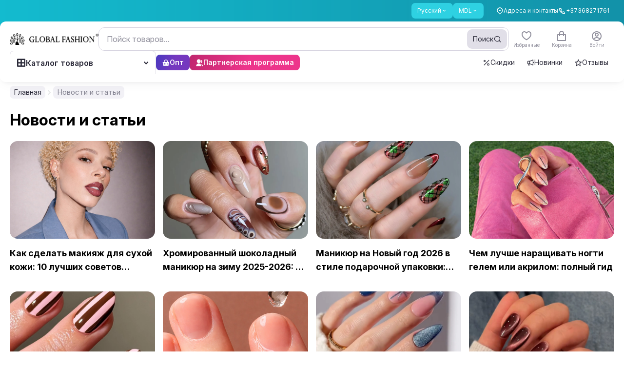

--- FILE ---
content_type: text/html;charset=utf-8
request_url: https://globalfashion.md/blog/54-news-and-articles?page=4
body_size: 135643
content:
<!DOCTYPE html><html  data-capo=""><head><meta charset="utf-8">
<meta name="viewport" content="width=device-width, initial-scale=1, maximum-scale=1, user-scalable=0">
<style id="nuxt-ui-colors">:root {
--color-primary-10: 233 244 245;
--color-primary-50: 237 254 254;
--color-primary-100: 210 250 251;
--color-primary-200: 170 242 247;
--color-primary-300: 112 230 240;
--color-primary-400: 46 209 226;
--color-primary-500: 19 187 207;
--color-primary-600: 18 145 168;
--color-primary-700: 22 116 136;
--color-primary-800: 27 94 111;
--color-primary-900: 27 79 94;
--color-primary-950: 12 51 64;
--color-primary-DEFAULT: 19 187 207;
--color-primary-DEFAULT: var(--color-primary-500);

--color-gray-50: 249 250 251;
--color-gray-100: 243 244 246;
--color-gray-200: 229 231 235;
--color-gray-300: 209 213 219;
--color-gray-400: 156 163 175;
--color-gray-500: 107 114 128;
--color-gray-600: 75 85 99;
--color-gray-700: 55 65 81;
--color-gray-800: 31 41 55;
--color-gray-900: 17 24 39;
--color-gray-950: 3 7 18;
}

.dark {
  --color-primary-DEFAULT: var(--color-primary-400);
}
</style>
<title>Новости и статьи</title>
<script async id="toolbar-script" data-toolbar-api-key="81ea35b5-eaab-4ad0-a365-846ceb5a6d85" src="https://get.usetool.bar/embedded-app.js"></script>
<style>@import url("https://fonts.googleapis.com/css2?family=Inter:ital,opsz,wght@0,14..32,100..900;1,14..32,100..900&display=swap");.btn-style-main{align-items:center;border-radius:.75rem;cursor:pointer;display:flex;height:52px;justify-content:center;--tw-bg-opacity:1;background-color:rgb(var(--color-primary-DEFAULT)/var(--tw-bg-opacity,1));font-size:17px;font-weight:600;line-height:1;padding-bottom:2px;padding-left:1.25rem;padding-right:1.25rem;--tw-text-opacity:1;color:rgb(255 255 255/var(--tw-text-opacity,1));transition-duration:.15s;transition-property:color,background-color,border-color,text-decoration-color,fill,stroke,opacity,box-shadow,transform,filter,-webkit-backdrop-filter;transition-property:color,background-color,border-color,text-decoration-color,fill,stroke,opacity,box-shadow,transform,filter,backdrop-filter;transition-property:color,background-color,border-color,text-decoration-color,fill,stroke,opacity,box-shadow,transform,filter,backdrop-filter,-webkit-backdrop-filter;transition-timing-function:cubic-bezier(.4,0,.2,1)}@media (min-width:1024px){.btn-style-main:hover{--tw-brightness:brightness(.95);filter:var(--tw-blur) var(--tw-brightness) var(--tw-contrast) var(--tw-grayscale) var(--tw-hue-rotate) var(--tw-invert) var(--tw-saturate) var(--tw-sepia) var(--tw-drop-shadow)}.btn-style-main:active{--tw-scale-x:.98;--tw-scale-y:.98;transform:translate(var(--tw-translate-x),var(--tw-translate-y)) rotate(var(--tw-rotate)) skewX(var(--tw-skew-x)) skewY(var(--tw-skew-y)) scaleX(var(--tw-scale-x)) scaleY(var(--tw-scale-y))}}.btn-style-main.smaller{font-size:14px;height:2.25rem;line-height:22px;line-height:1;padding-left:.875rem;padding-right:.875rem}@media (min-width:640px){.btn-style-main.smaller{font-size:15px;height:2.5rem;line-height:22px;padding-left:18px;padding-right:18px}}.btn-style-main.extra-small{font-size:12px;height:1.5rem;padding-left:.625rem;padding-right:.625rem}.btn-style-main.btn-red{--tw-bg-opacity:1;background-color:rgb(255 59 48/var(--tw-bg-opacity,1))}.btn-style-main.btn-red:hover{--tw-bg-opacity:1;background-color:rgb(237 32 21/var(--tw-bg-opacity,1))}.btn-style-main.cart-remove{--tw-bg-opacity:1;background-color:rgb(242 244 244/var(--tw-bg-opacity,1));--tw-text-opacity:1;color:rgb(154 164 165/var(--tw-text-opacity,1))}.btn-style-main.cart-remove:hover{--tw-bg-opacity:1;background-color:rgb(230 232 232/var(--tw-bg-opacity,1))}.btn-style-main.loading:after{background-color:inherit;border-radius:inherit}.btn-style-main.loading:after,.btn-style-main.loading:before{inset:0;position:absolute;--tw-content:"";content:var(--tw-content)}.btn-style-main.loading:before{background-image:url("data:image/svg+xml;charset=utf-8,%3Csvg xmlns='http://www.w3.org/2000/svg' width='24' height='24' viewBox='0 0 24 24'%3E%3Cpath fill='%23fff' d='M12 4a8 8 0 0 1 7.89 6.7 1.53 1.53 0 0 0 1.49 1.3 1.5 1.5 0 0 0 1.48-1.75 11 11 0 0 0-21.72 0A1.5 1.5 0 0 0 2.62 12a1.53 1.53 0 0 0 1.49-1.3A8 8 0 0 1 12 4'%3E%3CanimateTransform attributeName='transform' dur='0.75s' repeatCount='indefinite' type='rotate' values='0 12 12;360 12 12'/%3E%3C/path%3E%3C/svg%3E");background-size:contain;height:1.25rem;margin:auto;width:1.25rem;z-index:10}.btn-main-outline{align-items:center;border-radius:.75rem;border-width:2px;display:inline-flex;justify-content:center;--tw-border-opacity:1;border-color:rgb(var(--color-primary-DEFAULT)/var(--tw-border-opacity,1));font-size:15px;font-weight:600;line-height:18px;padding:14px 18px 16px;--tw-text-opacity:1;color:rgb(var(--color-primary-DEFAULT)/var(--tw-text-opacity,1));transition-duration:.15s;transition-property:color,background-color,border-color,text-decoration-color,fill,stroke,opacity,box-shadow,transform,filter,-webkit-backdrop-filter;transition-property:color,background-color,border-color,text-decoration-color,fill,stroke,opacity,box-shadow,transform,filter,backdrop-filter;transition-property:color,background-color,border-color,text-decoration-color,fill,stroke,opacity,box-shadow,transform,filter,backdrop-filter,-webkit-backdrop-filter;transition-timing-function:cubic-bezier(.4,0,.2,1)}.btn-main-outline:hover{--tw-bg-opacity:1;background-color:rgb(var(--color-primary-DEFAULT)/var(--tw-bg-opacity,1));--tw-text-opacity:1;color:rgb(255 255 255/var(--tw-text-opacity,1))}.btn-main-outline.smaller{font-size:14px;height:2.25rem;line-height:22px;line-height:1;padding-left:.875rem;padding-right:.875rem}@media (min-width:640px){.btn-main-outline.smaller{font-size:15px;height:2.5rem;line-height:22px;padding-left:1rem;padding-right:1rem}}@media (min-width:1024px){.btn-active-scale:active{--tw-scale-x:.98;--tw-scale-y:.98;transform:translate(var(--tw-translate-x),var(--tw-translate-y)) rotate(var(--tw-rotate)) skewX(var(--tw-skew-x)) skewY(var(--tw-skew-y)) scaleX(var(--tw-scale-x)) scaleY(var(--tw-scale-y))}}.form-control,input{outline:2px solid transparent;outline-offset:2px}.form-control{border-radius:.75rem;border-width:1px;min-height:3rem;resize:none;width:100%;--tw-border-opacity:1;background-color:transparent;border-color:rgb(204 209 210/var(--tw-border-opacity,1));font-size:15px;line-height:22px;padding-left:1rem;padding-right:1rem;--tw-ring-opacity:1;--tw-ring-color:rgb(var(--color-primary-DEFAULT)/var(--tw-ring-opacity,1));transition-duration:.15s;transition-property:color,background-color,border-color,text-decoration-color,fill,stroke,opacity,box-shadow,transform,filter,-webkit-backdrop-filter;transition-property:color,background-color,border-color,text-decoration-color,fill,stroke,opacity,box-shadow,transform,filter,backdrop-filter;transition-property:color,background-color,border-color,text-decoration-color,fill,stroke,opacity,box-shadow,transform,filter,backdrop-filter,-webkit-backdrop-filter;transition-timing-function:cubic-bezier(.4,0,.2,1)}.color_item.active .form-control.color_wrap:after{background:url("data:image/svg+xml;charset=utf-8,%3Csvg xmlns='http://www.w3.org/2000/svg' width='16' height='16' fill='none' viewBox='0 0 16 16'%3E%3Cpath stroke='%23000' stroke-linecap='round' stroke-linejoin='round' stroke-width='3' d='M13.333 4 6 11.333 2.667 8'/%3E%3C/svg%3E") no-repeat 50%}.form-control::-moz-placeholder{--tw-text-opacity:1;color:rgb(204 209 210/var(--tw-text-opacity,1))}.form-control::placeholder{--tw-text-opacity:1;color:rgb(204 209 210/var(--tw-text-opacity,1))}.form-control:hover{--tw-border-opacity:1;border-color:rgb(154 164 165/var(--tw-border-opacity,1))}.form-control:focus{--tw-border-opacity:1;border-color:rgb(var(--color-primary-DEFAULT)/var(--tw-border-opacity,1));--tw-ring-offset-shadow:var(--tw-ring-inset) 0 0 0 var(--tw-ring-offset-width) var(--tw-ring-offset-color);--tw-ring-shadow:var(--tw-ring-inset) 0 0 0 calc(1px + var(--tw-ring-offset-width)) var(--tw-ring-color);box-shadow:var(--tw-ring-offset-shadow),var(--tw-ring-shadow),var(--tw-shadow,0 0 #0000)}.form-control.error{--tw-border-opacity:1;border-color:rgb(255 59 48/var(--tw-border-opacity,1));--tw-ring-opacity:1;--tw-ring-color:rgb(255 59 48/var(--tw-ring-opacity,1))}.form-control.qty{padding-left:.25rem;padding-right:.25rem}.input-style{border-radius:.75rem;border-width:1px;display:block;height:52px;width:100%;--tw-border-opacity:1;border-color:rgb(230 232 232/var(--tw-border-opacity,1));font-size:15px;line-height:22px;outline:2px solid transparent;outline-offset:2px;padding-left:1rem;padding-right:1rem;--tw-ring-opacity:1;--tw-ring-color:rgb(var(--color-primary-DEFAULT)/var(--tw-ring-opacity,1));transition-duration:.15s;transition-property:color,background-color,border-color,text-decoration-color,fill,stroke,opacity,box-shadow,transform,filter,-webkit-backdrop-filter;transition-property:color,background-color,border-color,text-decoration-color,fill,stroke,opacity,box-shadow,transform,filter,backdrop-filter;transition-property:color,background-color,border-color,text-decoration-color,fill,stroke,opacity,box-shadow,transform,filter,backdrop-filter,-webkit-backdrop-filter;transition-timing-function:cubic-bezier(.4,0,.2,1)}.color_item.active .input-style.color_wrap:after{background:url("data:image/svg+xml;charset=utf-8,%3Csvg xmlns='http://www.w3.org/2000/svg' width='16' height='16' fill='none' viewBox='0 0 16 16'%3E%3Cpath stroke='%23000' stroke-linecap='round' stroke-linejoin='round' stroke-width='3' d='M13.333 4 6 11.333 2.667 8'/%3E%3C/svg%3E") no-repeat 50%}.input-style:focus{--tw-border-opacity:1;border-color:rgb(var(--color-primary-DEFAULT)/var(--tw-border-opacity,1));--tw-ring-offset-shadow:var(--tw-ring-inset) 0 0 0 var(--tw-ring-offset-width) var(--tw-ring-offset-color);--tw-ring-shadow:var(--tw-ring-inset) 0 0 0 calc(1px + var(--tw-ring-offset-width)) var(--tw-ring-color);box-shadow:var(--tw-ring-offset-shadow),var(--tw-ring-shadow),var(--tw-shadow,0 0 #0000)}.z-1{z-index:1}.z-2{z-index:2}.header .nuxt-loading-indicator{bottom:-3px!important;position:absolute!important;top:auto!important}.footer_menu li{margin-bottom:1rem}.footer_menu li:last-child{margin-bottom:0}@media (min-width:768px){.footer_menu li{margin-bottom:18px}}.footer_menu li a{border-bottom-width:1px;border-color:transparent;transition-duration:.15s;transition-property:color,background-color,border-color,text-decoration-color,fill,stroke,opacity,box-shadow,transform,filter,-webkit-backdrop-filter;transition-property:color,background-color,border-color,text-decoration-color,fill,stroke,opacity,box-shadow,transform,filter,backdrop-filter;transition-property:color,background-color,border-color,text-decoration-color,fill,stroke,opacity,box-shadow,transform,filter,backdrop-filter,-webkit-backdrop-filter;transition-timing-function:cubic-bezier(.4,0,.2,1)}.footer_menu li a:hover{border-color:currentColor}.description_editor p{font-size:.75rem;line-height:1rem;margin-bottom:1rem}@media (min-width:640px){.description_editor p{font-size:14px;line-height:22px;margin-bottom:1.25rem}}.star{height:1.25rem;width:1.25rem}[data-tippy-root]:not(.new-ui) .tippy-box{border-radius:.75rem;--tw-bg-opacity:1;background-color:rgb(93 109 111/var(--tw-bg-opacity,1));font-size:14px;line-height:22px;--tw-text-opacity:1;color:rgb(255 255 255/var(--tw-text-opacity,1));--tw-shadow:0 9px 30px rgba(0,0,0,.09);--tw-shadow-colored:0 9px 30px var(--tw-shadow-color);box-shadow:var(--tw-ring-offset-shadow,0 0 #0000),var(--tw-ring-shadow,0 0 #0000),var(--tw-shadow)}@media (min-width:640px){[data-tippy-root]:not(.new-ui) .tippy-box{font-size:15px;line-height:22px}}[data-tippy-root]:not(.new-ui) .tippy-box .tippy-content{padding:.375rem .625rem}@media (min-width:640px){[data-tippy-root]:not(.new-ui) .tippy-box .tippy-content{padding:.5rem .875rem}}[data-tippy-root]:not(.new-ui) .tippy-box .tippy-arrow{display:none}[data-tippy-root]:not(.new-ui) .tippy-box[data-theme=white]{--tw-bg-opacity:1;background-color:rgb(255 255 255/var(--tw-bg-opacity,1));--tw-text-opacity:1;color:rgb(53 72 75/var(--tw-text-opacity,1));--tw-shadow:0 9px 30px rgba(0,0,0,.09);--tw-shadow-colored:0 9px 30px var(--tw-shadow-color);box-shadow:var(--tw-ring-offset-shadow,0 0 #0000),var(--tw-ring-shadow,0 0 #0000),var(--tw-shadow)}.footer-form input[type=email]:focus~.outline-input{opacity:1}.price-sale{position:relative}.price-sale:after{height:1px;left:0;position:absolute;top:50%;width:100%;--tw-rotate:-3deg;background-color:currentColor;transform:translate(var(--tw-translate-x),var(--tw-translate-y)) rotate(var(--tw-rotate)) skewX(var(--tw-skew-x)) skewY(var(--tw-skew-y)) scaleX(var(--tw-scale-x)) scaleY(var(--tw-scale-y));--tw-content:"";content:var(--tw-content)}.pagination .btn-pagination{align-items:center;border-radius:10px;border-width:1px;height:2.25rem;justify-content:center;width:2.25rem;--tw-border-opacity:1;border-color:rgb(230 232 232/var(--tw-border-opacity,1));font-size:14px;font-weight:400;line-height:22px;padding:0;--tw-shadow:0 0 #0000;--tw-shadow-colored:0 0 #0000;box-shadow:var(--tw-ring-offset-shadow,0 0 #0000),var(--tw-ring-shadow,0 0 #0000),var(--tw-shadow);--tw-ring-offset-shadow:var(--tw-ring-inset) 0 0 0 var(--tw-ring-offset-width) var(--tw-ring-offset-color);--tw-ring-shadow:var(--tw-ring-inset) 0 0 0 calc(var(--tw-ring-offset-width)) var(--tw-ring-color);box-shadow:var(--tw-ring-offset-shadow),var(--tw-ring-shadow),var(--tw-shadow,0 0 #0000);transition-duration:.15s;transition-property:color,background-color,border-color,text-decoration-color,fill,stroke,opacity,box-shadow,transform,filter,-webkit-backdrop-filter;transition-property:color,background-color,border-color,text-decoration-color,fill,stroke,opacity,box-shadow,transform,filter,backdrop-filter;transition-property:color,background-color,border-color,text-decoration-color,fill,stroke,opacity,box-shadow,transform,filter,backdrop-filter,-webkit-backdrop-filter;transition-timing-function:cubic-bezier(.4,0,.2,1)}.color_item.active .pagination .btn-pagination.color_wrap:after{background:url("data:image/svg+xml;charset=utf-8,%3Csvg xmlns='http://www.w3.org/2000/svg' width='16' height='16' fill='none' viewBox='0 0 16 16'%3E%3Cpath stroke='%23000' stroke-linecap='round' stroke-linejoin='round' stroke-width='3' d='M13.333 4 6 11.333 2.667 8'/%3E%3C/svg%3E") no-repeat 50%}@media (max-width:400px){.pagination .btn-pagination{height:1.75rem;width:1.75rem}}@media (min-width:640px){.pagination .btn-pagination{font-size:15px;line-height:22px}}.pagination .btn-pagination.is-active{--tw-border-opacity:1;border-color:rgb(var(--color-primary-DEFAULT)/var(--tw-border-opacity,1));--tw-bg-opacity:1;background-color:rgb(var(--color-primary-DEFAULT)/var(--tw-bg-opacity,1));--tw-text-opacity:1;color:rgb(255 255 255/var(--tw-text-opacity,1))}label.checkbox{cursor:pointer;display:inline-block;font-size:14px;line-height:22px;padding-left:2.25rem;padding-top:1px;position:relative;-webkit-user-select:none;-moz-user-select:none;user-select:none}label.checkbox .selector{border-radius:.375rem;border-width:1px;display:block;height:1.5rem;left:0;position:absolute;top:-.5px;width:1.5rem;--tw-border-opacity:1;border-color:rgb(204 209 210/var(--tw-border-opacity,1));transition-duration:.15s;transition-property:color,background-color,border-color,text-decoration-color,fill,stroke,opacity,box-shadow,transform,filter,-webkit-backdrop-filter;transition-property:color,background-color,border-color,text-decoration-color,fill,stroke,opacity,box-shadow,transform,filter,backdrop-filter;transition-property:color,background-color,border-color,text-decoration-color,fill,stroke,opacity,box-shadow,transform,filter,backdrop-filter,-webkit-backdrop-filter;transition-timing-function:cubic-bezier(.4,0,.2,1)}.color_item.active label.checkbox .selector.color_wrap:after{background:url("data:image/svg+xml;charset=utf-8,%3Csvg xmlns='http://www.w3.org/2000/svg' width='16' height='16' fill='none' viewBox='0 0 16 16'%3E%3Cpath stroke='%23000' stroke-linecap='round' stroke-linejoin='round' stroke-width='3' d='M13.333 4 6 11.333 2.667 8'/%3E%3C/svg%3E") no-repeat 50%}label.checkbox .selector:after{background-image:linear-gradient(to left,var(--tw-gradient-stops));inset:-1px;--tw-gradient-from:rgb(var(--color-primary-600)/1) var(--tw-gradient-from-position);--tw-gradient-to:rgb(var(--color-primary-600)/0) var(--tw-gradient-to-position);--tw-gradient-stops:var(--tw-gradient-from),var(--tw-gradient-to);--tw-gradient-to:rgb(var(--color-primary-500)/1) var(--tw-gradient-to-position);--tw-content:""}label.checkbox .selector:after,label.checkbox .selector:before{border-radius:.375rem;content:var(--tw-content);opacity:0;position:absolute;transition-duration:.15s;transition-property:color,background-color,border-color,text-decoration-color,fill,stroke,opacity,box-shadow,transform,filter,-webkit-backdrop-filter;transition-property:color,background-color,border-color,text-decoration-color,fill,stroke,opacity,box-shadow,transform,filter,backdrop-filter;transition-property:color,background-color,border-color,text-decoration-color,fill,stroke,opacity,box-shadow,transform,filter,backdrop-filter,-webkit-backdrop-filter;transition-timing-function:cubic-bezier(.4,0,.2,1)}label.checkbox .selector:before{inset:0;margin:auto;z-index:1;--tw-scale-x:.9;--tw-scale-y:.9;background-image:url("data:image/svg+xml;charset=utf-8,%3Csvg xmlns='http://www.w3.org/2000/svg' width='12' height='9' fill='none' viewBox='0 0 12 9'%3E%3Cpath stroke='%23fff' stroke-linecap='round' stroke-linejoin='round' stroke-width='2' d='M11 1 4.125 8 1 4.818'/%3E%3C/svg%3E");background-position:50%;background-repeat:no-repeat;transform:translate(var(--tw-translate-x),var(--tw-translate-y)) rotate(var(--tw-rotate)) skewX(var(--tw-skew-x)) skewY(var(--tw-skew-y)) scaleX(var(--tw-scale-x)) scaleY(var(--tw-scale-y));--tw-content:""}label.checkbox:hover .selector{--tw-border-opacity:1;border-color:rgb(154 164 165/var(--tw-border-opacity,1))}@media (min-width:1272px){label.checkbox:active .selector{--tw-scale-x:.96;--tw-scale-y:.96;transform:translate(var(--tw-translate-x),var(--tw-translate-y)) rotate(var(--tw-rotate)) skewX(var(--tw-skew-x)) skewY(var(--tw-skew-y)) scaleX(var(--tw-scale-x)) scaleY(var(--tw-scale-y))}}label.checkbox input[type=checkbox],label.checkbox input[type=radio]{opacity:0;position:absolute;visibility:hidden}label.checkbox input[type=checkbox]:checked+.selector,label.checkbox input[type=radio]:checked+.selector{--tw-border-opacity:1;border-color:rgb(var(--color-primary-DEFAULT)/var(--tw-border-opacity,1))}label.checkbox input[type=checkbox]:checked+.selector:after,label.checkbox input[type=radio]:checked+.selector:after{opacity:1}label.checkbox input[type=checkbox]:checked+.selector:before,label.checkbox input[type=radio]:checked+.selector:before{--tw-scale-x:1;--tw-scale-y:1;opacity:1;transform:translate(var(--tw-translate-x),var(--tw-translate-y)) rotate(var(--tw-rotate)) skewX(var(--tw-skew-x)) skewY(var(--tw-skew-y)) scaleX(var(--tw-scale-x)) scaleY(var(--tw-scale-y))}label.checkbox.radio .selector{border-radius:9999px}label.checkbox.radio .selector:after{border-radius:9999px;inset:3px;--tw-bg-opacity:1;background-color:rgb(var(--color-primary-DEFAULT)/var(--tw-bg-opacity,1));background-image:none}label.checkbox.radio .selector:before{display:none}.prod-bar{bottom:57px;padding:.625rem 1rem}.product-card .bg-card,.product-card .card-tips{transform:translateZ(0)}.product-card .card-bought,.product-card .card-footer,.product-card .card-reviews,.product-card .right-card-top{transition-duration:.2s;transition-property:all;transition-timing-function:cubic-bezier(.4,0,.2,1)}.product-card .card-footer{position:relative;z-index:10}.product-card.video-visible .card-bought,.product-card.video-visible .card-footer,.product-card.video-visible .card-reviews{--tw-text-opacity:1;color:rgb(255 255 255/var(--tw-text-opacity,1))}.product-card.video-visible .action-card{opacity:1}.product-card.video-visible .action-card .btn-action-card{--tw-bg-opacity:1;background-color:rgb(255 255 255/var(--tw-bg-opacity,1))}.product-card.video-visible .right-card-top{opacity:0;visibility:hidden}.product-card.has-video .pagination-card .swiper-pagination-bullet:last-child{--tw-bg-opacity:1;background-color:rgb(255 59 48/var(--tw-bg-opacity,1))}.product-card .pagination-card .swiper-pagination-bullet{border-radius:9999px;flex-grow:1;height:2px;--tw-bg-opacity:1;background-color:rgb(204 209 210/var(--tw-bg-opacity,1))}.product-card .pagination-card .swiper-pagination-bullet.swiper-pagination-bullet-active{--tw-bg-opacity:1;background-color:rgb(var(--color-primary-DEFAULT)/var(--tw-bg-opacity,1))}.product-card.full-visible .white-hover{display:block;inset:-.875rem;opacity:1}.product-card.full-visible .button-similar-modal{display:none}.product-card.full-visible .action-card{opacity:1}.modal-inset{padding:1rem;position:relative}@media (min-width:768px){.modal-inset{padding:1.5rem}}.modal-inset .modal-close{position:absolute;right:1rem;top:.875rem;z-index:20;--tw-text-opacity:1;color:rgb(154 164 165/var(--tw-text-opacity,1));transition-duration:.15s;transition-property:color,background-color,border-color,text-decoration-color,fill,stroke,opacity,box-shadow,transform,filter,-webkit-backdrop-filter;transition-property:color,background-color,border-color,text-decoration-color,fill,stroke,opacity,box-shadow,transform,filter,backdrop-filter;transition-property:color,background-color,border-color,text-decoration-color,fill,stroke,opacity,box-shadow,transform,filter,backdrop-filter,-webkit-backdrop-filter;transition-timing-function:cubic-bezier(.4,0,.2,1)}.modal-inset .modal-close:hover{--tw-text-opacity:1;color:rgb(53 72 75/var(--tw-text-opacity,1))}@media (min-width:768px){.modal-inset .modal-close{right:.625rem;top:.625rem}}.modal-inset .header-modal{margin-bottom:1.25rem}.modal-inset .header-modal .modal-title{font-size:20px;font-weight:600;line-height:24px}@media not all and (min-width:768px){.modal-inset.sticky_header{padding-top:0}.modal-inset.sticky_header .header-modal{background-color:hsla(0,0%,100%,.95);margin-bottom:0;margin-left:-1rem;margin-right:-1rem;padding:1rem;position:sticky;top:0;z-index:10;--tw-backdrop-blur:blur(2px);-webkit-backdrop-filter:var(--tw-backdrop-blur) var(--tw-backdrop-brightness) var(--tw-backdrop-contrast) var(--tw-backdrop-grayscale) var(--tw-backdrop-hue-rotate) var(--tw-backdrop-invert) var(--tw-backdrop-opacity) var(--tw-backdrop-saturate) var(--tw-backdrop-sepia);backdrop-filter:var(--tw-backdrop-blur) var(--tw-backdrop-brightness) var(--tw-backdrop-contrast) var(--tw-backdrop-grayscale) var(--tw-backdrop-hue-rotate) var(--tw-backdrop-invert) var(--tw-backdrop-opacity) var(--tw-backdrop-saturate) var(--tw-backdrop-sepia)}}.color_item{font-size:.75rem;line-height:1rem;text-align:center}.color_item .color_wrap{margin-left:auto;margin-right:auto;position:relative}.color_item.active .color_wrap:after{background:url("data:image/svg+xml;charset=utf-8,%3Csvg xmlns='http://www.w3.org/2000/svg' width='16' height='16' fill='none' viewBox='0 0 16 16'%3E%3Cpath stroke='%23fff' stroke-linecap='round' stroke-linejoin='round' stroke-width='3' d='M13.333 4 6 11.333 2.667 8'/%3E%3C/svg%3E") no-repeat 50%;content:"";height:16px;inset:0;margin:auto;position:absolute;width:16px}.color_item.active .border.color_wrap:after{background:url("data:image/svg+xml;charset=utf-8,%3Csvg xmlns='http://www.w3.org/2000/svg' width='16' height='16' fill='none' viewBox='0 0 16 16'%3E%3Cpath stroke='%23000' stroke-linecap='round' stroke-linejoin='round' stroke-width='3' d='M13.333 4 6 11.333 2.667 8'/%3E%3C/svg%3E") no-repeat 50%}body.hide_amo_chat .amo-button-holder{visibility:hidden!important}body .intl-phone{border-bottom-left-radius:.75rem;border-bottom-right-radius:.75rem;border-top-left-radius:.75rem;border-top-right-radius:.75rem;position:relative;width:100%;--tw-border-opacity:1;border-color:rgb(204 209 210/var(--tw-border-opacity,1));padding-left:0;padding-right:0;--tw-ring-opacity:1;--tw-ring-color:rgb(var(--color-primary-DEFAULT)/var(--tw-ring-opacity,1))}body .intl-phone.no-bg .vti__dropdown{background-color:transparent}body .intl-phone.no-bg .vti__dropdown:hover{background-color:hsla(180,8%,95%,.7)}body .intl-phone:focus-within{--tw-border-opacity:1;border-color:rgb(var(--color-primary-DEFAULT)/var(--tw-border-opacity,1));--tw-shadow:0 0 #0000;--tw-shadow-colored:0 0 #0000;box-shadow:var(--tw-ring-offset-shadow,0 0 #0000),var(--tw-ring-shadow,0 0 #0000),var(--tw-shadow);--tw-ring-offset-shadow:var(--tw-ring-inset) 0 0 0 var(--tw-ring-offset-width) var(--tw-ring-offset-color);--tw-ring-shadow:var(--tw-ring-inset) 0 0 0 calc(1px + var(--tw-ring-offset-width)) var(--tw-ring-color);box-shadow:var(--tw-ring-offset-shadow),var(--tw-ring-shadow),var(--tw-shadow,0 0 #0000)}body .intl-phone .vti__dropdown{background-color:hsla(180,8%,95%,.7);border-bottom-left-radius:11px;border-top-left-radius:11px;padding-right:.625rem;position:static;transition-duration:.15s;transition-property:color,background-color,border-color,text-decoration-color,fill,stroke,opacity,box-shadow,transform,filter,-webkit-backdrop-filter;transition-property:color,background-color,border-color,text-decoration-color,fill,stroke,opacity,box-shadow,transform,filter,backdrop-filter;transition-property:color,background-color,border-color,text-decoration-color,fill,stroke,opacity,box-shadow,transform,filter,backdrop-filter,-webkit-backdrop-filter;transition-timing-function:cubic-bezier(.4,0,.2,1)}body .intl-phone .vti__dropdown:hover{background-color:hsla(190,6%,81%,.3)}body .intl-phone .vti__dropdown .vti__selection .vti__country-code{font-weight:500;margin-left:.25rem;margin-right:.25rem}body .intl-phone .vti__dropdown .vti__selection .vti__dropdown-arrow{margin-left:.25rem}body .intl-phone .vti__input{background-color:transparent;font-size:15px;line-height:22px;padding-left:1rem;padding-right:.5rem}body .intl-phone .vti__input::-moz-placeholder{--tw-text-opacity:1;color:rgb(204 209 210/var(--tw-text-opacity,1))}body .intl-phone .vti__input::placeholder{--tw-text-opacity:1;color:rgb(204 209 210/var(--tw-text-opacity,1))}body .intl-phone .vti__dropdown-list{border-radius:.75rem;border-style:none;left:-1px;margin-top:.375rem;max-height:300px;min-width:100%;right:-1px;top:100%;width:calc(100% + 2px);--tw-shadow:0 9px 30px rgba(0,0,0,.09);--tw-shadow-colored:0 9px 30px var(--tw-shadow-color);box-shadow:var(--tw-ring-offset-shadow,0 0 #0000),var(--tw-ring-shadow,0 0 #0000),var(--tw-shadow)}body .intl-phone .vti__dropdown-list.above{bottom:auto}body .intl-phone .vti__dropdown-list .vti__search_box{border-width:0 0 1px;height:2.75rem;margin:0;position:sticky;top:0;width:100%;z-index:2;--tw-border-opacity:1;border-color:rgb(230 232 232/var(--tw-border-opacity,1));--tw-bg-opacity:1;background-color:rgb(255 255 255/var(--tw-bg-opacity,1));padding:0 1rem}body .intl-phone .vti__dropdown-list .vti__dropdown-item{align-items:center;display:flex;font-size:14px;line-height:22px;padding-bottom:.5rem;padding-left:3rem;padding-top:.5rem}body .intl-phone .vti__dropdown-list .vti__dropdown-item .vti__flag{flex:none;left:1rem;margin:0;position:absolute}body .intl-phone .vti__dropdown-list .vti__dropdown-item strong{font-weight:500;overflow:hidden;text-overflow:ellipsis;white-space:nowrap}body .intl-phone .vti__dropdown-list .vti__dropdown-item strong+span{flex:none;font-size:14px;line-height:22px;margin-left:.25rem;--tw-text-opacity:1;color:rgb(103 118 120/var(--tw-text-opacity,1))}body .intl-phone .vti__dropdown-list .vti__dropdown-item.last-preferred{--tw-border-opacity:1;border-color:rgb(230 232 232/var(--tw-border-opacity,1))}.menu-sorter button{background-color:transparent!important;cursor:pointer!important;padding-left:0!important;padding-right:0!important;--tw-text-opacity:1!important;color:rgb(103 118 120/var(--tw-text-opacity,1))!important;--tw-shadow-color:0!important;--tw-shadow:var(--tw-shadow-colored)!important;transition-duration:.15s!important;transition-property:color,background-color,border-color,text-decoration-color,fill,stroke,opacity,box-shadow,transform,filter,-webkit-backdrop-filter!important;transition-property:color,background-color,border-color,text-decoration-color,fill,stroke,opacity,box-shadow,transform,filter,backdrop-filter!important;transition-property:color,background-color,border-color,text-decoration-color,fill,stroke,opacity,box-shadow,transform,filter,backdrop-filter,-webkit-backdrop-filter!important;transition-timing-function:cubic-bezier(.4,0,.2,1)!important}.menu-sorter button:hover{--tw-text-opacity:1!important;color:rgb(1 18 20/var(--tw-text-opacity,1))!important}.menu-sorter button .icon-down{padding-left:0;padding-right:0;position:relative}.menu-sorter button .icon-down .i-heroicons-chevron-down-20-solid{color:currentColor}.menu-sorter .dropdown-ui{width:auto}.menu-sorter .dropdown-ui ul.dropdown-block{border-radius:.75rem;padding:.5rem 0;--tw-shadow:0 9px 30px rgba(0,0,0,.09);--tw-shadow-colored:0 9px 30px var(--tw-shadow-color);box-shadow:var(--tw-ring-offset-shadow,0 0 #0000),var(--tw-ring-shadow,0 0 #0000),var(--tw-shadow);--tw-ring-offset-shadow:var(--tw-ring-inset) 0 0 0 var(--tw-ring-offset-width) var(--tw-ring-offset-color);--tw-ring-shadow:var(--tw-ring-inset) 0 0 0 calc(var(--tw-ring-offset-width)) var(--tw-ring-color);box-shadow:var(--tw-ring-offset-shadow),var(--tw-ring-shadow),var(--tw-shadow,0 0 #0000)}.menu-sorter .dropdown-ui ul.dropdown-block li{border-radius:0;cursor:pointer;padding-left:1rem;padding-right:1rem;transition-duration:.15s;transition-property:color,background-color,border-color,text-decoration-color,fill,stroke,opacity,box-shadow,transform,filter,-webkit-backdrop-filter;transition-property:color,background-color,border-color,text-decoration-color,fill,stroke,opacity,box-shadow,transform,filter,backdrop-filter;transition-property:color,background-color,border-color,text-decoration-color,fill,stroke,opacity,box-shadow,transform,filter,backdrop-filter,-webkit-backdrop-filter;transition-timing-function:cubic-bezier(.4,0,.2,1)}.menu-sorter .dropdown-ui ul.dropdown-block li:hover{background-color:hsla(180,4%,91%,.2)}.menu-sorter .dropdown-ui ul.dropdown-block li[aria-selected=true]{background-color:hsla(180,4%,91%,.5);--tw-text-opacity:1;color:rgb(var(--color-primary-DEFAULT)/var(--tw-text-opacity,1))}.menu-sorter .dropdown-ui .icon-selected{display:none}.pagination_style .swiper-pagination-bullet{border-radius:9999px;display:block;height:.375rem;width:.375rem;--tw-bg-opacity:1;background-color:rgb(230 232 232/var(--tw-bg-opacity,1));transition-duration:.3s;transition-property:color,background-color,border-color,text-decoration-color,fill,stroke,opacity,box-shadow,transform,filter,-webkit-backdrop-filter;transition-property:color,background-color,border-color,text-decoration-color,fill,stroke,opacity,box-shadow,transform,filter,backdrop-filter;transition-property:color,background-color,border-color,text-decoration-color,fill,stroke,opacity,box-shadow,transform,filter,backdrop-filter,-webkit-backdrop-filter;transition-timing-function:cubic-bezier(.4,0,.2,1)}.pagination_style .swiper-pagination-bullet.swiper-pagination-bullet-active{--tw-bg-opacity:1;background-color:rgb(var(--color-primary-DEFAULT)/var(--tw-bg-opacity,1))}.country-ua .item_address:not(#form-village):not(#form-office_id){display:none}.shine_effect{overflow:hidden;position:relative}.shine_effect:after{background-image:linear-gradient(120deg,transparent,hsla(0,0%,100%,.7),transparent);height:100%;position:absolute;top:0;width:100%;--tw-content:"";animation:shine 4s ease-in-out infinite;content:var(--tw-content)}@keyframes shine{0%{left:-100%;transition-property:left}11.5044247788%,to{left:100%;transition-property:left}}.swiper-lazy-preloader.swiper-lazy-preloader-black{--swiper-preloader-color:#fff}.number-hide-arrows::-webkit-inner-spin-button,.number-hide-arrows::-webkit-outer-spin-button{-webkit-appearance:none;-moz-appearance:textfield}.star{background:url("data:image/svg+xml;charset=utf-8,%3Csvg xmlns='http://www.w3.org/2000/svg' width='20' height='21' fill='none' viewBox='0 0 20 21'%3E%3Cpath fill='%23FF9500' d='M8.556 5.092c.47-.95.704-1.425 1.024-1.573a1 1 0 0 1 .84 0c.32.148.555.623 1.024 1.573l.757 1.533c.138.28.207.42.309.53.086.091.19.166.303.22.135.063.29.085.599.13l1.695.249c1.048.153 1.572.23 1.812.488a1 1 0 0 1 .259.8c-.043.35-.422.72-1.18 1.458l-1.225 1.193c-.224.218-.336.327-.408.457a1 1 0 0 0-.116.358c-.019.147.008.302.06.61l.29 1.683c.179 1.044.268 1.566.096 1.874a1 1 0 0 1-.68.495c-.346.068-.815-.179-1.753-.672l-1.513-.796c-.277-.145-.415-.218-.561-.246a1 1 0 0 0-.376 0c-.146.028-.284.1-.561.247l-1.513.795c-.938.493-1.407.74-1.753.672a1 1 0 0 1-.68-.495c-.172-.308-.083-.83.097-1.874l.288-1.683c.053-.309.08-.463.061-.61a1 1 0 0 0-.116-.357c-.072-.13-.184-.24-.408-.458L4.002 10.5c-.758-.739-1.137-1.108-1.18-1.458a1 1 0 0 1 .26-.8c.24-.259.763-.335 1.81-.488l1.696-.248c.31-.046.464-.068.599-.131a1 1 0 0 0 .303-.22c.102-.11.17-.25.31-.53z'/%3E%3C/svg%3E") no-repeat 50%}.star.gray{background:url("data:image/svg+xml;charset=utf-8,%3Csvg xmlns='http://www.w3.org/2000/svg' width='20' height='21' fill='none' viewBox='0 0 20 21'%3E%3Cpath fill='%23CCD1D2' d='M8.556 5.092c.47-.95.704-1.425 1.024-1.573a1 1 0 0 1 .84 0c.32.148.555.623 1.024 1.573l.757 1.533c.138.28.207.42.309.53.086.091.19.166.303.22.135.063.29.085.599.13l1.695.249c1.048.153 1.572.23 1.812.488a1 1 0 0 1 .259.8c-.043.35-.422.72-1.18 1.458l-1.225 1.193c-.224.218-.336.327-.408.457a1 1 0 0 0-.116.358c-.019.147.008.302.06.61l.29 1.683c.179 1.044.268 1.566.096 1.874a1 1 0 0 1-.68.495c-.346.068-.815-.179-1.753-.672l-1.513-.796c-.277-.145-.415-.218-.561-.246a1 1 0 0 0-.376 0c-.146.028-.284.1-.561.247l-1.513.795c-.938.493-1.407.74-1.753.672a1 1 0 0 1-.68-.495c-.172-.308-.083-.83.097-1.874l.288-1.683c.053-.309.08-.463.061-.61a1 1 0 0 0-.116-.357c-.072-.13-.184-.24-.408-.458L4.002 10.5c-.758-.739-1.137-1.108-1.18-1.458a1 1 0 0 1 .26-.8c.24-.259.763-.335 1.81-.488l1.696-.248c.31-.046.464-.068.599-.131a1 1 0 0 0 .303-.22c.102-.11.17-.25.31-.53z'/%3E%3C/svg%3E") no-repeat 50%}.contain-paint{contain:paint}.heading_home_section{font-size:24px;font-weight:700;line-height:29px}@media (min-width:768px){.heading_home_section{font-size:45px;line-height:52px}}@media (min-width:1024px){.heading_home_section{font-size:56px;line-height:68px}}.qty_decrement:disabled{opacity:.3}.main-wrapper{margin-bottom:2.5rem}.vue-photo-zoom-pro{display:block!important;width:100%}.vue-photo-zoom-pro .selector{background-color:rgba(0,0,0,.1)!important;z-index:2!important}.text_fill_wholesale{background:linear-gradient(270deg,#931ac7,#bb50e9);-webkit-background-clip:text;-webkit-text-fill-color:transparent;background-clip:text;text-fill-color:transparent}.vue-photo-zoom-pro .out-zoomer{border-radius:.75rem;bottom:0;margin:auto 0;pointer-events:none;z-index:3}@media (max-width:1024px){.amo-button-holder{bottom:65px!important}.is_product .amo-button-holder{bottom:140px!important;right:10px!important}.livechat_hide .amo-button-holder{visibility:hidden!important}}@media (max-width:767px){.container{max-width:100%;padding-left:.75rem;padding-right:.75rem}}.hide-scrollbar::-webkit-scrollbar{display:none}</style>
<script src="https://api.globalfashion.md/amochat.js"></script>
<style>*,::backdrop,:after,:before{--tw-border-spacing-x:0;--tw-border-spacing-y:0;--tw-translate-x:0;--tw-translate-y:0;--tw-rotate:0;--tw-skew-x:0;--tw-skew-y:0;--tw-scale-x:1;--tw-scale-y:1;--tw-pan-x: ;--tw-pan-y: ;--tw-pinch-zoom: ;--tw-scroll-snap-strictness:proximity;--tw-gradient-from-position: ;--tw-gradient-via-position: ;--tw-gradient-to-position: ;--tw-ordinal: ;--tw-slashed-zero: ;--tw-numeric-figure: ;--tw-numeric-spacing: ;--tw-numeric-fraction: ;--tw-ring-inset: ;--tw-ring-offset-width:0px;--tw-ring-offset-color:#fff;--tw-ring-color:#3b82f680;--tw-ring-offset-shadow:0 0 #0000;--tw-ring-shadow:0 0 #0000;--tw-shadow:0 0 #0000;--tw-shadow-colored:0 0 #0000;--tw-blur: ;--tw-brightness: ;--tw-contrast: ;--tw-grayscale: ;--tw-hue-rotate: ;--tw-invert: ;--tw-saturate: ;--tw-sepia: ;--tw-drop-shadow: ;--tw-backdrop-blur: ;--tw-backdrop-brightness: ;--tw-backdrop-contrast: ;--tw-backdrop-grayscale: ;--tw-backdrop-hue-rotate: ;--tw-backdrop-invert: ;--tw-backdrop-opacity: ;--tw-backdrop-saturate: ;--tw-backdrop-sepia: ;--tw-contain-size: ;--tw-contain-layout: ;--tw-contain-paint: ;--tw-contain-style: }/*! tailwindcss v3.4.17 | MIT License | https://tailwindcss.com*/*,:after,:before{border-color:rgb(var(--color-gray-200)/1);border-style:solid;border-width:0;box-sizing:border-box}:after,:before{--tw-content:""}:host,html{line-height:1.5;-webkit-text-size-adjust:100%;font-family:Roboto Condensed,ui-sans-serif,system-ui,sans-serif,Apple Color Emoji,Segoe UI Emoji,Segoe UI Symbol,Noto Color Emoji;font-feature-settings:normal;font-variation-settings:normal;tab-size:4;-webkit-tap-highlight-color:transparent}body{line-height:inherit;margin:0}hr{border-top-width:1px;color:inherit;height:0}abbr:where([title]){-webkit-text-decoration:underline dotted;text-decoration:underline dotted}h1,h2,h3,h4,h5,h6{font-size:inherit;font-weight:inherit}a{color:inherit;text-decoration:inherit}b,strong{font-weight:bolder}code,kbd,pre,samp{font-family:ui-monospace,SFMono-Regular,Menlo,Monaco,Consolas,Liberation Mono,Courier New,monospace;font-feature-settings:normal;font-size:1em;font-variation-settings:normal}small{font-size:80%}sub,sup{font-size:75%;line-height:0;position:relative;vertical-align:initial}sub{bottom:-.25em}sup{top:-.5em}table{border-collapse:collapse;border-color:inherit;text-indent:0}button,input,optgroup,select,textarea{color:inherit;font-family:inherit;font-feature-settings:inherit;font-size:100%;font-variation-settings:inherit;font-weight:inherit;letter-spacing:inherit;line-height:inherit;margin:0;padding:0}button,select{text-transform:none}button,input:where([type=button]),input:where([type=reset]),input:where([type=submit]){-webkit-appearance:button;background-color:initial;background-image:none}:-moz-focusring{outline:auto}:-moz-ui-invalid{box-shadow:none}progress{vertical-align:initial}::-webkit-inner-spin-button,::-webkit-outer-spin-button{height:auto}[type=search]{-webkit-appearance:textfield;outline-offset:-2px}::-webkit-search-decoration{-webkit-appearance:none}::-webkit-file-upload-button{-webkit-appearance:button;font:inherit}summary{display:list-item}blockquote,dd,dl,figure,h1,h2,h3,h4,h5,h6,hr,p,pre{margin:0}fieldset{margin:0}fieldset,legend{padding:0}menu,ol,ul{list-style:none;margin:0;padding:0}dialog{padding:0}textarea{resize:vertical}input::placeholder,textarea::placeholder{color:rgb(var(--color-gray-400)/1);opacity:1}[role=button],button{cursor:pointer}:disabled{cursor:default}audio,canvas,embed,iframe,img,object,svg,video{display:block;vertical-align:middle}img,video{height:auto;max-width:100%}[hidden]:where(:not([hidden=until-found])){display:none}.container{margin-left:auto;margin-right:auto;padding-left:1rem;padding-right:1rem;width:100%}@media (min-width:640px){.container{max-width:640px}}@media (min-width:768px){.container{max-width:768px}}@media (min-width:1024px){.container{max-width:1024px}}@media (min-width:1272px){.container{max-width:1272px}}.form-input,.form-multiselect,.form-select,.form-textarea{appearance:none;background-color:#fff;border-color:rgb(var(--color-gray-500)/var(--tw-border-opacity,1));border-radius:0;border-width:1px;font-size:1rem;line-height:1.5rem;padding:.5rem .75rem;--tw-shadow:0 0 #0000}.form-input:focus,.form-multiselect:focus,.form-select:focus,.form-textarea:focus{outline:2px solid #0000;outline-offset:2px;--tw-ring-inset:var(--tw-empty,/*!*/ /*!*/);--tw-ring-offset-width:0px;--tw-ring-offset-color:#fff;--tw-ring-color:#2563eb;--tw-ring-offset-shadow:var(--tw-ring-inset) 0 0 0 var(--tw-ring-offset-width) var(--tw-ring-offset-color);--tw-ring-shadow:var(--tw-ring-inset) 0 0 0 calc(1px + var(--tw-ring-offset-width)) var(--tw-ring-color);border-color:#2563eb;box-shadow:var(--tw-ring-offset-shadow),var(--tw-ring-shadow),var(--tw-shadow)}.form-input::placeholder,.form-textarea::placeholder{color:rgb(var(--color-gray-500)/var(--tw-text-opacity,1));opacity:1}.form-input::-webkit-datetime-edit-fields-wrapper{padding:0}.form-input::-webkit-date-and-time-value{min-height:1.5em;text-align:inherit}.form-input::-webkit-datetime-edit{display:inline-flex}.form-input::-webkit-datetime-edit,.form-input::-webkit-datetime-edit-day-field,.form-input::-webkit-datetime-edit-hour-field,.form-input::-webkit-datetime-edit-meridiem-field,.form-input::-webkit-datetime-edit-millisecond-field,.form-input::-webkit-datetime-edit-minute-field,.form-input::-webkit-datetime-edit-month-field,.form-input::-webkit-datetime-edit-second-field,.form-input::-webkit-datetime-edit-year-field{padding-bottom:0;padding-top:0}.form-select{background-image:url("data:image/svg+xml;charset=utf-8,%3Csvg xmlns='http://www.w3.org/2000/svg' fill='none' viewBox='0 0 20 20'%3E%3Cpath stroke='rgb(var(--color-gray-500) / var(--tw-stroke-opacity, 1))' stroke-linecap='round' stroke-linejoin='round' stroke-width='1.5' d='m6 8 4 4 4-4'/%3E%3C/svg%3E");background-position:right .5rem center;background-repeat:no-repeat;background-size:1.5em 1.5em;padding-right:2.5rem;-webkit-print-color-adjust:exact;print-color-adjust:exact}.form-select:where([size]:not([size="1"])){background-image:none;background-position:0 0;background-repeat:unset;background-size:initial;padding-right:.75rem;-webkit-print-color-adjust:unset;print-color-adjust:unset}.form-checkbox,.form-radio{appearance:none;background-color:#fff;background-origin:border-box;border-color:rgb(var(--color-gray-500)/var(--tw-border-opacity,1));border-width:1px;color:#2563eb;display:inline-block;flex-shrink:0;height:1rem;padding:0;-webkit-print-color-adjust:exact;print-color-adjust:exact;-webkit-user-select:none;user-select:none;vertical-align:middle;width:1rem;--tw-shadow:0 0 #0000}.form-checkbox{border-radius:0}.form-radio{border-radius:100%}.form-checkbox:focus,.form-radio:focus{outline:2px solid #0000;outline-offset:2px;--tw-ring-inset:var(--tw-empty,/*!*/ /*!*/);--tw-ring-offset-width:2px;--tw-ring-offset-color:#fff;--tw-ring-color:#2563eb;--tw-ring-offset-shadow:var(--tw-ring-inset) 0 0 0 var(--tw-ring-offset-width) var(--tw-ring-offset-color);--tw-ring-shadow:var(--tw-ring-inset) 0 0 0 calc(2px + var(--tw-ring-offset-width)) var(--tw-ring-color);box-shadow:var(--tw-ring-offset-shadow),var(--tw-ring-shadow),var(--tw-shadow)}.form-checkbox:checked,.form-radio:checked{background-color:currentColor;background-position:50%;background-repeat:no-repeat;background-size:100% 100%;border-color:#0000}.form-checkbox:checked{background-image:url("data:image/svg+xml;charset=utf-8,%3Csvg xmlns='http://www.w3.org/2000/svg' fill='%23fff' viewBox='0 0 16 16'%3E%3Cpath d='M12.207 4.793a1 1 0 0 1 0 1.414l-5 5a1 1 0 0 1-1.414 0l-2-2a1 1 0 0 1 1.414-1.414L6.5 9.086l4.293-4.293a1 1 0 0 1 1.414 0'/%3E%3C/svg%3E")}@media (forced-colors:active) {.form-checkbox:checked{appearance:auto}}.form-radio:checked{background-image:url("data:image/svg+xml;charset=utf-8,%3Csvg xmlns='http://www.w3.org/2000/svg' fill='%23fff' viewBox='0 0 16 16'%3E%3Ccircle cx='8' cy='8' r='3'/%3E%3C/svg%3E")}@media (forced-colors:active) {.form-radio:checked{appearance:auto}}.form-checkbox:checked:focus,.form-checkbox:checked:hover,.form-checkbox:indeterminate,.form-radio:checked:focus,.form-radio:checked:hover{background-color:currentColor;border-color:#0000}.form-checkbox:indeterminate{background-image:url("data:image/svg+xml;charset=utf-8,%3Csvg xmlns='http://www.w3.org/2000/svg' fill='none' viewBox='0 0 16 16'%3E%3Cpath stroke='%23fff' stroke-linecap='round' stroke-linejoin='round' stroke-width='2' d='M4 8h8'/%3E%3C/svg%3E");background-position:50%;background-repeat:no-repeat;background-size:100% 100%}@media (forced-colors:active) {.form-checkbox:indeterminate{appearance:auto}}.form-checkbox:indeterminate:focus,.form-checkbox:indeterminate:hover{background-color:currentColor;border-color:#0000}.prose{color:var(--tw-prose-body);max-width:65ch}.prose :where(p):not(:where([class~=not-prose],[class~=not-prose] *)){margin-bottom:1.25em;margin-top:1.25em}.prose :where([class~=lead]):not(:where([class~=not-prose],[class~=not-prose] *)){color:var(--tw-prose-lead);font-size:1.25em;line-height:1.6;margin-bottom:1.2em;margin-top:1.2em}.prose :where(a):not(:where([class~=not-prose],[class~=not-prose] *)){color:var(--tw-prose-links);font-weight:500;text-decoration:underline}.prose :where(strong):not(:where([class~=not-prose],[class~=not-prose] *)){color:var(--tw-prose-bold);font-weight:600}.prose :where(a strong):not(:where([class~=not-prose],[class~=not-prose] *)){color:inherit}.prose :where(blockquote strong):not(:where([class~=not-prose],[class~=not-prose] *)){color:inherit}.prose :where(thead th strong):not(:where([class~=not-prose],[class~=not-prose] *)){color:inherit}.prose :where(ol):not(:where([class~=not-prose],[class~=not-prose] *)){list-style-type:decimal;margin-bottom:1.25em;margin-top:1.25em;padding-inline-start:1.625em}.prose :where(ol[type=A]):not(:where([class~=not-prose],[class~=not-prose] *)){list-style-type:upper-alpha}.prose :where(ol[type=a]):not(:where([class~=not-prose],[class~=not-prose] *)){list-style-type:lower-alpha}.prose :where(ol[type=A s]):not(:where([class~=not-prose],[class~=not-prose] *)){list-style-type:upper-alpha}.prose :where(ol[type=a s]):not(:where([class~=not-prose],[class~=not-prose] *)){list-style-type:lower-alpha}.prose :where(ol[type=I]):not(:where([class~=not-prose],[class~=not-prose] *)){list-style-type:upper-roman}.prose :where(ol[type=i]):not(:where([class~=not-prose],[class~=not-prose] *)){list-style-type:lower-roman}.prose :where(ol[type=I s]):not(:where([class~=not-prose],[class~=not-prose] *)){list-style-type:upper-roman}.prose :where(ol[type=i s]):not(:where([class~=not-prose],[class~=not-prose] *)){list-style-type:lower-roman}.prose :where(ol[type="1"]):not(:where([class~=not-prose],[class~=not-prose] *)){list-style-type:decimal}.prose :where(ul):not(:where([class~=not-prose],[class~=not-prose] *)){list-style-type:disc;margin-bottom:1.25em;margin-top:1.25em;padding-inline-start:1.625em}.prose :where(ol>li):not(:where([class~=not-prose],[class~=not-prose] *))::marker{color:var(--tw-prose-counters);font-weight:400}.prose :where(ul>li):not(:where([class~=not-prose],[class~=not-prose] *))::marker{color:var(--tw-prose-bullets)}.prose :where(dt):not(:where([class~=not-prose],[class~=not-prose] *)){color:var(--tw-prose-headings);font-weight:600;margin-top:1.25em}.prose :where(hr):not(:where([class~=not-prose],[class~=not-prose] *)){border-color:var(--tw-prose-hr);border-top-width:1px;margin-bottom:3em;margin-top:3em}.prose :where(blockquote):not(:where([class~=not-prose],[class~=not-prose] *)){border-inline-start-color:var(--tw-prose-quote-borders);border-inline-start-width:.25rem;color:var(--tw-prose-quotes);font-style:italic;font-weight:500;margin-bottom:1.6em;margin-top:1.6em;padding-inline-start:1em;quotes:"\201C""\201D""\2018""\2019"}.prose :where(blockquote p:first-of-type):not(:where([class~=not-prose],[class~=not-prose] *)):before{content:open-quote}.prose :where(blockquote p:last-of-type):not(:where([class~=not-prose],[class~=not-prose] *)):after{content:close-quote}.prose :where(h1):not(:where([class~=not-prose],[class~=not-prose] *)){color:var(--tw-prose-headings);font-size:2.25em;font-weight:800;line-height:1.1111111;margin-bottom:.8888889em;margin-top:0}.prose :where(h1 strong):not(:where([class~=not-prose],[class~=not-prose] *)){color:inherit;font-weight:900}.prose :where(h2):not(:where([class~=not-prose],[class~=not-prose] *)){color:var(--tw-prose-headings);font-size:1.5em;font-weight:700;line-height:1.3333333;margin-bottom:1em;margin-top:2em}.prose :where(h2 strong):not(:where([class~=not-prose],[class~=not-prose] *)){color:inherit;font-weight:800}.prose :where(h3):not(:where([class~=not-prose],[class~=not-prose] *)){color:var(--tw-prose-headings);font-size:1.25em;font-weight:600;line-height:1.6;margin-bottom:.6em;margin-top:1.6em}.prose :where(h3 strong):not(:where([class~=not-prose],[class~=not-prose] *)){color:inherit;font-weight:700}.prose :where(h4):not(:where([class~=not-prose],[class~=not-prose] *)){color:var(--tw-prose-headings);font-weight:600;line-height:1.5;margin-bottom:.5em;margin-top:1.5em}.prose :where(h4 strong):not(:where([class~=not-prose],[class~=not-prose] *)){color:inherit;font-weight:700}.prose :where(img):not(:where([class~=not-prose],[class~=not-prose] *)){margin-bottom:2em;margin-top:2em}.prose :where(picture):not(:where([class~=not-prose],[class~=not-prose] *)){display:block;margin-bottom:2em;margin-top:2em}.prose :where(video):not(:where([class~=not-prose],[class~=not-prose] *)){margin-bottom:2em;margin-top:2em}.prose :where(kbd):not(:where([class~=not-prose],[class~=not-prose] *)){border-radius:.3125rem;box-shadow:0 0 0 1px rgb(var(--tw-prose-kbd-shadows)/10%),0 3px 0 rgb(var(--tw-prose-kbd-shadows)/10%);color:var(--tw-prose-kbd);font-family:inherit;font-size:.875em;font-weight:500;padding-inline-end:.375em;padding-bottom:.1875em;padding-top:.1875em;padding-inline-start:.375em}.prose :where(code):not(:where([class~=not-prose],[class~=not-prose] *)){color:var(--tw-prose-code);font-size:.875em;font-weight:600}.prose :where(code):not(:where([class~=not-prose],[class~=not-prose] *)):before{content:"`"}.prose :where(code):not(:where([class~=not-prose],[class~=not-prose] *)):after{content:"`"}.prose :where(a code):not(:where([class~=not-prose],[class~=not-prose] *)){color:inherit}.prose :where(h1 code):not(:where([class~=not-prose],[class~=not-prose] *)){color:inherit}.prose :where(h2 code):not(:where([class~=not-prose],[class~=not-prose] *)){color:inherit;font-size:.875em}.prose :where(h3 code):not(:where([class~=not-prose],[class~=not-prose] *)){color:inherit;font-size:.9em}.prose :where(h4 code):not(:where([class~=not-prose],[class~=not-prose] *)){color:inherit}.prose :where(blockquote code):not(:where([class~=not-prose],[class~=not-prose] *)){color:inherit}.prose :where(thead th code):not(:where([class~=not-prose],[class~=not-prose] *)){color:inherit}.prose :where(pre):not(:where([class~=not-prose],[class~=not-prose] *)){background-color:var(--tw-prose-pre-bg);border-radius:.375rem;color:var(--tw-prose-pre-code);font-size:.875em;font-weight:400;line-height:1.7142857;margin-bottom:1.7142857em;margin-top:1.7142857em;overflow-x:auto;padding-inline-end:1.1428571em;padding-bottom:.8571429em;padding-top:.8571429em;padding-inline-start:1.1428571em}.prose :where(pre code):not(:where([class~=not-prose],[class~=not-prose] *)){background-color:initial;border-radius:0;border-width:0;color:inherit;font-family:inherit;font-size:inherit;font-weight:inherit;line-height:inherit;padding:0}.prose :where(pre code):not(:where([class~=not-prose],[class~=not-prose] *)):before{content:none}.prose :where(pre code):not(:where([class~=not-prose],[class~=not-prose] *)):after{content:none}.prose :where(table):not(:where([class~=not-prose],[class~=not-prose] *)){font-size:.875em;line-height:1.7142857;margin-bottom:2em;margin-top:2em;table-layout:auto;text-align:start;width:100%}.prose :where(thead):not(:where([class~=not-prose],[class~=not-prose] *)){border-bottom-color:var(--tw-prose-th-borders);border-bottom-width:1px}.prose :where(thead th):not(:where([class~=not-prose],[class~=not-prose] *)){color:var(--tw-prose-headings);font-weight:600;padding-inline-end:.5714286em;padding-bottom:.5714286em;padding-inline-start:.5714286em;vertical-align:bottom}.prose :where(tbody tr):not(:where([class~=not-prose],[class~=not-prose] *)){border-bottom-color:var(--tw-prose-td-borders);border-bottom-width:1px}.prose :where(tbody tr:last-child):not(:where([class~=not-prose],[class~=not-prose] *)){border-bottom-width:0}.prose :where(tbody td):not(:where([class~=not-prose],[class~=not-prose] *)){vertical-align:initial}.prose :where(tfoot):not(:where([class~=not-prose],[class~=not-prose] *)){border-top-color:var(--tw-prose-th-borders);border-top-width:1px}.prose :where(tfoot td):not(:where([class~=not-prose],[class~=not-prose] *)){vertical-align:top}.prose :where(figure>*):not(:where([class~=not-prose],[class~=not-prose] *)){margin-bottom:0;margin-top:0}.prose :where(figcaption):not(:where([class~=not-prose],[class~=not-prose] *)){color:var(--tw-prose-captions);font-size:.875em;line-height:1.4285714;margin-top:.8571429em}.prose{--tw-prose-body:#374151;--tw-prose-headings:#111827;--tw-prose-lead:#4b5563;--tw-prose-links:#111827;--tw-prose-bold:#111827;--tw-prose-counters:#6b7280;--tw-prose-bullets:#d1d5db;--tw-prose-hr:#e5e7eb;--tw-prose-quotes:#111827;--tw-prose-quote-borders:#e5e7eb;--tw-prose-captions:#6b7280;--tw-prose-kbd:#111827;--tw-prose-kbd-shadows:17 24 39;--tw-prose-code:#111827;--tw-prose-pre-code:#e5e7eb;--tw-prose-pre-bg:#1f2937;--tw-prose-th-borders:#d1d5db;--tw-prose-td-borders:#e5e7eb;--tw-prose-invert-body:#d1d5db;--tw-prose-invert-headings:#fff;--tw-prose-invert-lead:#9ca3af;--tw-prose-invert-links:#fff;--tw-prose-invert-bold:#fff;--tw-prose-invert-counters:#9ca3af;--tw-prose-invert-bullets:#4b5563;--tw-prose-invert-hr:#374151;--tw-prose-invert-quotes:#f3f4f6;--tw-prose-invert-quote-borders:#374151;--tw-prose-invert-captions:#9ca3af;--tw-prose-invert-kbd:#fff;--tw-prose-invert-kbd-shadows:255 255 255;--tw-prose-invert-code:#fff;--tw-prose-invert-pre-code:#d1d5db;--tw-prose-invert-pre-bg:#00000080;--tw-prose-invert-th-borders:#4b5563;--tw-prose-invert-td-borders:#374151;font-size:1rem;line-height:1.75}.prose :where(picture>img):not(:where([class~=not-prose],[class~=not-prose] *)){margin-bottom:0;margin-top:0}.prose :where(li):not(:where([class~=not-prose],[class~=not-prose] *)){margin-bottom:.5em;margin-top:.5em}.prose :where(ol>li):not(:where([class~=not-prose],[class~=not-prose] *)){padding-inline-start:.375em}.prose :where(ul>li):not(:where([class~=not-prose],[class~=not-prose] *)){padding-inline-start:.375em}.prose :where(.prose>ul>li p):not(:where([class~=not-prose],[class~=not-prose] *)){margin-bottom:.75em;margin-top:.75em}.prose :where(.prose>ul>li>p:first-child):not(:where([class~=not-prose],[class~=not-prose] *)){margin-top:1.25em}.prose :where(.prose>ul>li>p:last-child):not(:where([class~=not-prose],[class~=not-prose] *)){margin-bottom:1.25em}.prose :where(.prose>ol>li>p:first-child):not(:where([class~=not-prose],[class~=not-prose] *)){margin-top:1.25em}.prose :where(.prose>ol>li>p:last-child):not(:where([class~=not-prose],[class~=not-prose] *)){margin-bottom:1.25em}.prose :where(ul ul,ul ol,ol ul,ol ol):not(:where([class~=not-prose],[class~=not-prose] *)){margin-bottom:.75em;margin-top:.75em}.prose :where(dl):not(:where([class~=not-prose],[class~=not-prose] *)){margin-bottom:1.25em;margin-top:1.25em}.prose :where(dd):not(:where([class~=not-prose],[class~=not-prose] *)){margin-top:.5em;padding-inline-start:1.625em}.prose :where(hr+*):not(:where([class~=not-prose],[class~=not-prose] *)){margin-top:0}.prose :where(h2+*):not(:where([class~=not-prose],[class~=not-prose] *)){margin-top:0}.prose :where(h3+*):not(:where([class~=not-prose],[class~=not-prose] *)){margin-top:0}.prose :where(h4+*):not(:where([class~=not-prose],[class~=not-prose] *)){margin-top:0}.prose :where(thead th:first-child):not(:where([class~=not-prose],[class~=not-prose] *)){padding-inline-start:0}.prose :where(thead th:last-child):not(:where([class~=not-prose],[class~=not-prose] *)){padding-inline-end:0}.prose :where(tbody td,tfoot td):not(:where([class~=not-prose],[class~=not-prose] *)){padding-inline-end:.5714286em;padding-bottom:.5714286em;padding-top:.5714286em;padding-inline-start:.5714286em}.prose :where(tbody td:first-child,tfoot td:first-child):not(:where([class~=not-prose],[class~=not-prose] *)){padding-inline-start:0}.prose :where(tbody td:last-child,tfoot td:last-child):not(:where([class~=not-prose],[class~=not-prose] *)){padding-inline-end:0}.prose :where(figure):not(:where([class~=not-prose],[class~=not-prose] *)){margin-bottom:2em;margin-top:2em}.prose :where(.prose>:first-child):not(:where([class~=not-prose],[class~=not-prose] *)){margin-top:0}.prose :where(.prose>:last-child):not(:where([class~=not-prose],[class~=not-prose] *)){margin-bottom:0}.sr-only{height:1px;margin:-1px;overflow:hidden;padding:0;position:absolute;width:1px;clip:rect(0,0,0,0);border-width:0;white-space:nowrap}.pointer-events-none{pointer-events:none}.pointer-events-auto{pointer-events:auto}.\!visible{visibility:visible!important}.visible{visibility:visible}.invisible{visibility:hidden}.\!static{position:static!important}.static{position:static}.fixed{position:fixed}.\!absolute{position:absolute!important}.absolute{position:absolute}.relative{position:relative}.sticky{position:sticky}.-inset-1{inset:-.25rem}.-inset-3\.5{inset:-.875rem}.-inset-\[1px\]{inset:-1px}.-inset-\[2\.5px\]{inset:-2.5px}.-inset-px{inset:-1px}.inset-0{inset:0}.inset-0\.5{inset:.125rem}.inset-1{inset:.25rem}.-inset-x-1{left:-.25rem;right:-.25rem}.-inset-x-2\.5{left:-.625rem;right:-.625rem}.-inset-x-3{left:-.75rem;right:-.75rem}.-inset-x-5{left:-1.25rem;right:-1.25rem}.-inset-y-2{bottom:-.5rem;top:-.5rem}.inset-x-0{left:0;right:0}.inset-x-2{left:.5rem;right:.5rem}.inset-x-3{left:.75rem;right:.75rem}.inset-x-4{left:1rem;right:1rem}.inset-y-0{bottom:0;top:0}.inset-y-1{bottom:.25rem;top:.25rem}.\!left-5{left:1.25rem!important}.\!right-0{right:0!important}.-bottom-1{bottom:-.25rem}.-bottom-2{bottom:-.5rem}.-bottom-2\.5{bottom:-.625rem}.-bottom-3{bottom:-.75rem}.-bottom-\[0\.5px\]{bottom:-.5px}.-bottom-\[260px\]{bottom:-260px}.-bottom-\[7px\]{bottom:-7px}.-bottom-px{bottom:-1px}.-left-0\.5{left:-.125rem}.-left-1{left:-.25rem}.-left-12{left:-3rem}.-left-2\.5{left:-.625rem}.-left-\[50px\]{left:-50px}.-left-px{left:-1px}.-right-0\.5{right:-.125rem}.-right-1{right:-.25rem}.-right-1\.5{right:-.375rem}.-right-2{right:-.5rem}.-right-2\.5{right:-.625rem}.-right-4{right:-1rem}.-right-\[50px\]{right:-50px}.-right-px{right:-1px}.-top-0\.5{top:-.125rem}.-top-1{top:-.25rem}.-top-1\.5{top:-.375rem}.-top-10{top:-2.5rem}.-top-2\.5{top:-.625rem}.-top-\[10\%\]{top:-10%}.-top-\[48px\]{top:-48px}.-top-px{top:-1px}.bottom-0{bottom:0}.bottom-1{bottom:.25rem}.bottom-1\.5{bottom:.375rem}.bottom-2{bottom:.5rem}.bottom-2\.5{bottom:.625rem}.bottom-4{bottom:1rem}.bottom-5{bottom:1.25rem}.bottom-\[-61px\]{bottom:-61px}.bottom-\[-62px\]{bottom:-62px}.bottom-\[-69px\]{bottom:-69px}.bottom-\[-7px\]{bottom:-7px}.bottom-\[-9px\]{bottom:-9px}.bottom-\[12px\]{bottom:12px}.bottom-\[4px\]{bottom:4px}.bottom-\[83px\]{bottom:83px}.bottom-full{bottom:100%}.bottom-px{bottom:1px}.end-0{inset-inline-end:0}.end-4{inset-inline-end:1rem}.left-0{left:0}.left-0\.5{left:.125rem}.left-1{left:.25rem}.left-1\.5{left:.375rem}.left-1\/2{left:50%}.left-12{left:3rem}.left-2{left:.5rem}.left-2\.5{left:.625rem}.left-3{left:.75rem}.left-3\.5{left:.875rem}.left-4{left:1rem}.left-5{left:1.25rem}.left-8{left:2rem}.left-\[-258px\]{left:-258px}.left-\[123px\]{left:123px}.left-\[12px\]{left:12px}.left-\[300px\]{left:300px}.left-\[33\.2\%\]{left:33.2%}.left-\[3px\]{left:3px}.left-\[42px\]{left:42px}.left-\[4px\]{left:4px}.left-\[68\%\]{left:68%}.left-full{left:100%}.left-px{left:1px}.right-0{right:0}.right-1{right:.25rem}.right-1\.5{right:.375rem}.right-1\/2{right:50%}.right-14{right:3.5rem}.right-2{right:.5rem}.right-2\.5{right:.625rem}.right-3{right:.75rem}.right-3\.5{right:.875rem}.right-4{right:1rem}.right-6{right:1.5rem}.right-9{right:2.25rem}.right-\[-1px\]{right:-1px}.right-\[-258px\]{right:-258px}.right-\[-26px\]{right:-26px}.right-\[12px\]{right:12px}.right-\[14px\]{right:14px}.right-\[16px\]{right:16px}.right-\[20px\]{right:20px}.right-\[4px\]{right:4px}.right-\[60px\]{right:60px}.right-\[90px\]{right:90px}.right-full{right:100%}.start-0{inset-inline-start:0}.start-4{inset-inline-start:1rem}.top-0{top:0}.top-0\.5{top:.125rem}.top-1{top:.25rem}.top-1\.5{top:.375rem}.top-1\/2{top:50%}.top-10{top:2.5rem}.top-12{top:3rem}.top-2{top:.5rem}.top-2\.5{top:.625rem}.top-3{top:.75rem}.top-3\.5{top:.875rem}.top-4{top:1rem}.top-5{top:1.25rem}.top-7{top:1.75rem}.top-8{top:2rem}.top-\[-12px\]{top:-12px}.top-\[-13px\]{top:-13px}.top-\[-15px\]{top:-15px}.top-\[-1px\]{top:-1px}.top-\[-2px\]{top:-2px}.top-\[-3px\]{top:-3px}.top-\[-74px\]{top:-74px}.top-\[-9999px\]{top:-9999px}.top-\[-9px\]{top:-9px}.top-\[100px\]{top:100px}.top-\[124px\]{top:124px}.top-\[135px\]{top:135px}.top-\[13px\]{top:13px}.top-\[140px\]{top:140px}.top-\[168px\]{top:168px}.top-\[26px\]{top:26px}.top-\[47px\]{top:47px}.top-\[4px\]{top:4px}.top-\[72px\]{top:72px}.top-full{top:100%}.top-px{top:1px}.-z-\[10\]{z-index:-10}.z-0{z-index:0}.z-10{z-index:10}.z-20{z-index:20}.z-30{z-index:30}.z-40{z-index:40}.z-50{z-index:50}.z-\[-1\]{z-index:-1}.z-\[-2\]{z-index:-2}.z-\[0\]{z-index:0}.z-\[1003\]{z-index:1003}.z-\[100\]{z-index:100}.z-\[102\]{z-index:102}.z-\[10\]{z-index:10}.z-\[120\]{z-index:120}.z-\[1\]{z-index:1}.z-\[20\]{z-index:20}.z-\[2\]{z-index:2}.z-\[30\]{z-index:30}.z-\[3\]{z-index:3}.z-\[49\]{z-index:49}.z-\[4\]{z-index:4}.z-\[50\]{z-index:50}.z-\[51\]{z-index:51}.z-\[55\]{z-index:55}.z-\[5\]{z-index:5}.z-\[6\]{z-index:6}.z-\[8\]{z-index:8}.z-\[999\]{z-index:999}.z-\[99\]{z-index:99}.order-\[-1\]{order:-1}.col-span-2{grid-column:span 2/span 2}.col-span-4{grid-column:span 4/span 4}.col-start-1{grid-column-start:1}.row-start-1{grid-row-start:1}.float-right{float:right}.float-left{float:left}.\!m-0{margin:0!important}.-m-0\.5{margin:-.125rem}.-m-1{margin:-.25rem}.-m-1\.5{margin:-.375rem}.-m-2{margin:-.5rem}.m-0{margin:0}.m-auto{margin:auto}.-mx-1{margin-left:-.25rem;margin-right:-.25rem}.-mx-2{margin-left:-.5rem;margin-right:-.5rem}.-mx-3{margin-left:-.75rem;margin-right:-.75rem}.-mx-4{margin-left:-1rem;margin-right:-1rem}.-my-1\.5{margin-bottom:-.375rem;margin-top:-.375rem}.mx-1{margin-left:.25rem;margin-right:.25rem}.mx-1\.5{margin-left:.375rem;margin-right:.375rem}.mx-2{margin-left:.5rem;margin-right:.5rem}.mx-3{margin-left:.75rem;margin-right:.75rem}.mx-4{margin-left:1rem;margin-right:1rem}.mx-\[12px\]{margin-left:12px;margin-right:12px}.mx-auto{margin-left:auto;margin-right:auto}.my-10{margin-bottom:2.5rem;margin-top:2.5rem}.my-12{margin-bottom:3rem;margin-top:3rem}.my-2{margin-bottom:.5rem;margin-top:.5rem}.my-4{margin-bottom:1rem;margin-top:1rem}.my-5{margin-bottom:1.25rem;margin-top:1.25rem}.my-6{margin-bottom:1.5rem;margin-top:1.5rem}.my-8{margin-bottom:2rem;margin-top:2rem}.my-\[100px\]{margin-bottom:100px;margin-top:100px}.my-\[60px\]{margin-bottom:60px;margin-top:60px}.my-auto{margin-bottom:auto;margin-top:auto}.\!mb-0{margin-bottom:0!important}.-mb-3{margin-bottom:-.75rem}.-mb-5{margin-bottom:-1.25rem}.-me-1\.5{margin-inline-end:-.375rem}.-ml-1\.5{margin-left:-.375rem}.-ml-2\.5{margin-left:-.625rem}.-ml-px{margin-left:-1px}.-mr-1\.5{margin-right:-.375rem}.-mr-2{margin-right:-.5rem}.-mr-3{margin-right:-.75rem}.-mr-4{margin-right:-1rem}.-mr-5{margin-right:-1.25rem}.-mt-0\.5{margin-top:-.125rem}.-mt-1{margin-top:-.25rem}.-mt-2{margin-top:-.5rem}.-mt-2\.5{margin-top:-.625rem}.-mt-5{margin-top:-1.25rem}.mb-0\.5{margin-bottom:.125rem}.mb-1{margin-bottom:.25rem}.mb-1\.5{margin-bottom:.375rem}.mb-10{margin-bottom:2.5rem}.mb-11{margin-bottom:2.75rem}.mb-12{margin-bottom:3rem}.mb-16{margin-bottom:4rem}.mb-2{margin-bottom:.5rem}.mb-2\.5{margin-bottom:.625rem}.mb-20{margin-bottom:5rem}.mb-3{margin-bottom:.75rem}.mb-3\.5{margin-bottom:.875rem}.mb-4{margin-bottom:1rem}.mb-5{margin-bottom:1.25rem}.mb-6{margin-bottom:1.5rem}.mb-7{margin-bottom:1.75rem}.mb-8{margin-bottom:2rem}.mb-9{margin-bottom:2.25rem}.mb-\[116px\]{margin-bottom:116px}.mb-\[11px\]{margin-bottom:11px}.mb-\[15px\]{margin-bottom:15px}.mb-\[19px\]{margin-bottom:19px}.mb-\[29px\]{margin-bottom:29px}.mb-\[3px\]{margin-bottom:3px}.mb-\[6px\]{margin-bottom:6px}.mb-\[80px\]{margin-bottom:80px}.ml-0{margin-left:0}.ml-1{margin-left:.25rem}.ml-1\.5{margin-left:.375rem}.ml-2{margin-left:.5rem}.ml-2\.5{margin-left:.625rem}.ml-3{margin-left:.75rem}.ml-4{margin-left:1rem}.ml-6{margin-left:1.5rem}.ml-7{margin-left:1.75rem}.ml-8{margin-left:2rem}.ml-\[135px\]{margin-left:135px}.ml-\[15px\]{margin-left:15px}.ml-\[163px\]{margin-left:163px}.ml-\[300px\]{margin-left:300px}.ml-\[50px\]{margin-left:50px}.ml-\[52px\]{margin-left:52px}.ml-\[85px\]{margin-left:85px}.ml-auto{margin-left:auto}.ml-px{margin-left:1px}.mr-0{margin-right:0}.mr-0\.5{margin-right:.125rem}.mr-1{margin-right:.25rem}.mr-1\.5{margin-right:.375rem}.mr-10{margin-right:2.5rem}.mr-11{margin-right:2.75rem}.mr-2{margin-right:.5rem}.mr-2\.5{margin-right:.625rem}.mr-3{margin-right:.75rem}.mr-3\.5{margin-right:.875rem}.mr-4{margin-right:1rem}.mr-5{margin-right:1.25rem}.mr-6{margin-right:1.5rem}.mr-7{margin-right:1.75rem}.mr-\[-60px\]{margin-right:-60px}.mr-\[13px\]{margin-right:13px}.mr-\[15px\]{margin-right:15px}.mr-\[5px\]{margin-right:5px}.ms-3{margin-inline-start:.75rem}.ms-auto{margin-inline-start:auto}.mt-0{margin-top:0}.mt-0\.5{margin-top:.125rem}.mt-1{margin-top:.25rem}.mt-1\.5{margin-top:.375rem}.mt-10{margin-top:2.5rem}.mt-11{margin-top:2.75rem}.mt-12{margin-top:3rem}.mt-14{margin-top:3.5rem}.mt-16{margin-top:4rem}.mt-2{margin-top:.5rem}.mt-2\.5{margin-top:.625rem}.mt-3{margin-top:.75rem}.mt-3\.5{margin-top:.875rem}.mt-4{margin-top:1rem}.mt-5{margin-top:1.25rem}.mt-6{margin-top:1.5rem}.mt-7{margin-top:1.75rem}.mt-8{margin-top:2rem}.mt-9{margin-top:2.25rem}.mt-\[100px\]{margin-top:100px}.mt-\[13px\]{margin-top:13px}.mt-\[15\%\]{margin-top:15%}.mt-\[15px\]{margin-top:15px}.mt-\[30px\]{margin-top:30px}.mt-\[3px\]{margin-top:3px}.mt-\[7vw\]{margin-top:7vw}.line-clamp-1{-webkit-line-clamp:1}.line-clamp-1,.line-clamp-2{display:-webkit-box;overflow:hidden;-webkit-box-orient:vertical}.line-clamp-2{-webkit-line-clamp:2}.line-clamp-3{-webkit-line-clamp:3}.line-clamp-3,.line-clamp-4{display:-webkit-box;overflow:hidden;-webkit-box-orient:vertical}.line-clamp-4{-webkit-line-clamp:4}.line-clamp-6{-webkit-line-clamp:6}.line-clamp-6,.line-clamp-\[17\]{display:-webkit-box;overflow:hidden;-webkit-box-orient:vertical}.line-clamp-\[17\]{-webkit-line-clamp:17}.\!block{display:block!important}.block{display:block}.inline-block{display:inline-block}.\!inline{display:inline!important}.inline{display:inline}.flex{display:flex}.inline-flex{display:inline-flex}.table{display:table}.grid{display:grid}.inline-grid{display:inline-grid}.\!hidden{display:none!important}.hidden{display:none}.aspect-square{aspect-ratio:1/1}.aspect-video{aspect-ratio:16/9}.\!h-10{height:2.5rem!important}.\!h-auto{height:auto!important}.h-0{height:0}.h-0\.5{height:.125rem}.h-1{height:.25rem}.h-1\.5{height:.375rem}.h-10{height:2.5rem}.h-11{height:2.75rem}.h-12{height:3rem}.h-14{height:3.5rem}.h-16{height:4rem}.h-2{height:.5rem}.h-2\.5{height:.625rem}.h-20{height:5rem}.h-3{height:.75rem}.h-3\.5{height:.875rem}.h-4{height:1rem}.h-5{height:1.25rem}.h-6{height:1.5rem}.h-7{height:1.75rem}.h-8{height:2rem}.h-9{height:2.25rem}.h-\[100px\]{height:100px}.h-\[118px\]{height:118px}.h-\[120px\]{height:120px}.h-\[12px\]{height:12px}.h-\[136px\]{height:136px}.h-\[144px\]{height:144px}.h-\[168px\]{height:168px}.h-\[16px\]{height:16px}.h-\[177px\]{height:177px}.h-\[17px\]{height:17px}.h-\[18px\]{height:18px}.h-\[200px\]{height:200px}.h-\[206px\]{height:206px}.h-\[20px\]{height:20px}.h-\[21px\]{height:21px}.h-\[22px\]{height:22px}.h-\[248px\]{height:248px}.h-\[24px\]{height:24px}.h-\[26px\]{height:26px}.h-\[272px\]{height:272px}.h-\[274px\]{height:274px}.h-\[28px\]{height:28px}.h-\[30px\]{height:30px}.h-\[32px\]{height:32px}.h-\[335px\]{height:335px}.h-\[348px\]{height:348px}.h-\[350px\]{height:350px}.h-\[36px\]{height:36px}.h-\[37px\]{height:37px}.h-\[397px\]{height:397px}.h-\[39px\]{height:39px}.h-\[406px\]{height:406px}.h-\[40px\]{height:40px}.h-\[44px\]{height:44px}.h-\[46px\]{height:46px}.h-\[48px\]{height:48px}.h-\[49px\]{height:49px}.h-\[4px\]{height:4px}.h-\[500px\]{height:500px}.h-\[52px\]{height:52px}.h-\[56px\]{height:56px}.h-\[5px\]{height:5px}.h-\[600px\]{height:600px}.h-\[60px\]{height:60px}.h-\[624px\]{height:624px}.h-\[634px\]{height:634px}.h-\[64px\]{height:64px}.h-\[65px\]{height:65px}.h-\[69px\]{height:69px}.h-\[6px\]{height:6px}.h-\[72px\]{height:72px}.h-\[76px\]{height:76px}.h-\[78px\]{height:78px}.h-\[7px\]{height:7px}.h-\[87px\]{height:87px}.h-\[8px\]{height:8px}.h-\[calc\(100\%-60px\)\]{height:calc(100% - 60px)}.h-auto{height:auto}.h-fit{height:fit-content}.h-full{height:100%}.h-px{height:1px}.h-screen{height:100vh}.max-h-60{max-height:15rem}.max-h-7{max-height:1.75rem}.max-h-8{max-height:2rem}.max-h-96{max-height:24rem}.max-h-\[303px\]{max-height:303px}.max-h-\[320px\]{max-height:320px}.max-h-\[504px\]{max-height:504px}.max-h-\[536px\]{max-height:536px}.max-h-\[580px\]{max-height:580px}.max-h-\[640px\]{max-height:640px}.max-h-\[calc\(100vh-168px-5vh\)\]{max-height:calc(95vh - 168px)}.max-h-full{max-height:100%}.max-h-none{max-height:none}.\!min-h-10{min-height:2.5rem!important}.min-h-0{min-height:0}.min-h-10{min-height:2.5rem}.min-h-12{min-height:3rem}.min-h-20{min-height:5rem}.min-h-8{min-height:2rem}.min-h-9{min-height:2.25rem}.min-h-\[110px\]{min-height:110px}.min-h-\[114px\]{min-height:114px}.min-h-\[120px\]{min-height:120px}.min-h-\[136px\]{min-height:136px}.min-h-\[157px\]{min-height:157px}.min-h-\[34px\]{min-height:34px}.min-h-\[400px\]{min-height:400px}.min-h-\[48px\]{min-height:48px}.min-h-\[50vh\]{min-height:50vh}.min-h-\[75px\]{min-height:75px}.min-h-\[calc\(100vh-200px\)\]{min-height:calc(100vh - 200px)}.min-h-full{min-height:100%}.min-h-screen{min-height:100vh}.\!w-10{width:2.5rem!important}.\!w-7{width:1.75rem!important}.\!w-\[55vw\]{width:55vw!important}.\!w-\[60px\]{width:60px!important}.\!w-auto{width:auto!important}.\!w-full{width:100%!important}.w-0{width:0}.w-1{width:.25rem}.w-1\.5{width:.375rem}.w-1\/2{width:50%}.w-1\/3{width:33.333333%}.w-10{width:2.5rem}.w-11{width:2.75rem}.w-11\/12{width:91.666667%}.w-12{width:3rem}.w-14{width:3.5rem}.w-16{width:4rem}.w-2{width:.5rem}.w-2\.5{width:.625rem}.w-2\/3{width:66.666667%}.w-2\/6{width:33.333333%}.w-20{width:5rem}.w-24{width:6rem}.w-3{width:.75rem}.w-4{width:1rem}.w-48{width:12rem}.w-5{width:1.25rem}.w-5\/6{width:83.333333%}.w-6{width:1.5rem}.w-7{width:1.75rem}.w-8{width:2rem}.w-9{width:2.25rem}.w-\[0\%\]{width:0}.w-\[100px\]{width:100px}.w-\[104px\]{width:104px}.w-\[107px\]{width:107px}.w-\[10px\]{width:10px}.w-\[115px\]{width:115px}.w-\[116px\]{width:116px}.w-\[118px\]{width:118px}.w-\[119px\]{width:119px}.w-\[120px\]{width:120px}.w-\[122px\]{width:122px}.w-\[1240px\]{width:1240px}.w-\[128px\]{width:128px}.w-\[129px\]{width:129px}.w-\[12px\]{width:12px}.w-\[132px\]{width:132px}.w-\[134px\]{width:134px}.w-\[135px\]{width:135px}.w-\[139px\]{width:139px}.w-\[140px\]{width:140px}.w-\[144px\]{width:144px}.w-\[145px\]{width:145px}.w-\[151px\]{width:151px}.w-\[158px\]{width:158px}.w-\[16px\]{width:16px}.w-\[170px\]{width:170px}.w-\[175px\]{width:175px}.w-\[180px\]{width:180px}.w-\[181px\]{width:181px}.w-\[18px\]{width:18px}.w-\[191px\]{width:191px}.w-\[192px\]{width:192px}.w-\[197px\]{width:197px}.w-\[205px\]{width:205px}.w-\[20px\]{width:20px}.w-\[211px\]{width:211px}.w-\[21px\]{width:21px}.w-\[221px\]{width:221px}.w-\[22px\]{width:22px}.w-\[230px\]{width:230px}.w-\[233px\]{width:233px}.w-\[240px\]{width:240px}.w-\[24px\]{width:24px}.w-\[250px\]{width:250px}.w-\[252px\]{width:252px}.w-\[26px\]{width:26px}.w-\[274px\]{width:274px}.w-\[280px\]{width:280px}.w-\[28px\]{width:28px}.w-\[290px\]{width:290px}.w-\[29px\]{width:29px}.w-\[3\.25rem\]{width:3.25rem}.w-\[3\.75rem\]{width:3.75rem}.w-\[300px\]{width:300px}.w-\[301px\]{width:301px}.w-\[30px\]{width:30px}.w-\[310px\]{width:310px}.w-\[313px\]{width:313px}.w-\[320px\]{width:320px}.w-\[321px\]{width:321px}.w-\[322px\]{width:322px}.w-\[32px\]{width:32px}.w-\[340px\]{width:340px}.w-\[352px\]{width:352px}.w-\[356px\]{width:356px}.w-\[358px\]{width:358px}.w-\[35px\]{width:35px}.w-\[360px\]{width:360px}.w-\[367px\]{width:367px}.w-\[371px\]{width:371px}.w-\[386px\]{width:386px}.w-\[389px\]{width:389px}.w-\[390px\]{width:390px}.w-\[40\%\]{width:40%}.w-\[409px\]{width:409px}.w-\[40px\]{width:40px}.w-\[41px\]{width:41px}.w-\[427px\]{width:427px}.w-\[47px\]{width:47px}.w-\[49px\]{width:49px}.w-\[4px\]{width:4px}.w-\[51px\]{width:51px}.w-\[52px\]{width:52px}.w-\[54px\]{width:54px}.w-\[55px\]{width:55px}.w-\[56px\]{width:56px}.w-\[58px\]{width:58px}.w-\[60\%\]{width:60%}.w-\[632px\]{width:632px}.w-\[63px\]{width:63px}.w-\[64px\]{width:64px}.w-\[65px\]{width:65px}.w-\[68px\]{width:68px}.w-\[69px\]{width:69px}.w-\[6px\]{width:6px}.w-\[70\%\]{width:70%}.w-\[700px\]{width:700px}.w-\[70px\]{width:70px}.w-\[72px\]{width:72px}.w-\[7px\]{width:7px}.w-\[80px\]{width:80px}.w-\[85px\]{width:85px}.w-\[888px\]{width:888px}.w-\[8px\]{width:8px}.w-\[93px\]{width:93px}.w-\[940px\]{width:940px}.w-\[calc\(100\%\+0\.5rem\)\]{width:calc(100% + .5rem)}.w-\[calc\(250px\+40px\)\]{width:290px}.w-auto{width:auto}.w-fit{width:fit-content}.w-full{width:100%}.w-max{width:max-content}.w-min{width:min-content}.w-px{width:1px}.w-screen{width:100vw}.min-w-0{min-width:0}.min-w-14{min-width:3.5rem}.min-w-4{min-width:1rem}.min-w-6{min-width:1.5rem}.min-w-\[0\.375rem\]{min-width:.375rem}.min-w-\[0\.5rem\]{min-width:.5rem}.min-w-\[0\.625rem\]{min-width:.625rem}.min-w-\[0\.75rem\]{min-width:.75rem}.min-w-\[0\.875rem\]{min-width:.875rem}.min-w-\[1\.25rem\]{min-width:1.25rem}.min-w-\[116px\]{min-width:116px}.min-w-\[117px\]{min-width:117px}.min-w-\[120px\]{min-width:120px}.min-w-\[12\]{min-width:12}.min-w-\[166px\]{min-width:166px}.min-w-\[16px\]{min-width:16px}.min-w-\[197px\]{min-width:197px}.min-w-\[198px\]{min-width:198px}.min-w-\[1rem\]{min-width:1rem}.min-w-\[20px\]{min-width:20px}.min-w-\[24px\]{min-width:24px}.min-w-\[25px\]{min-width:25px}.min-w-\[280px\]{min-width:280px}.min-w-\[300px\]{min-width:300px}.min-w-\[36px\]{min-width:36px}.min-w-\[48px\]{min-width:48px}.min-w-\[4px\]{min-width:4px}.min-w-\[5px\]{min-width:5px}.min-w-\[940px\]{min-width:940px}.min-w-fit{min-width:fit-content}.min-w-full{min-width:100%}.\!max-w-\[60px\]{max-width:60px!important}.max-w-0{max-width:0}.max-w-4{max-width:1rem}.max-w-48{max-width:12rem}.max-w-52{max-width:13rem}.max-w-7{max-width:1.75rem}.max-w-7xl{max-width:80rem}.max-w-\[180px\]{max-width:180px}.max-w-\[221px\]{max-width:221px}.max-w-\[230px\]{max-width:230px}.max-w-\[270px\]{max-width:270px}.max-w-\[289px\]{max-width:289px}.max-w-\[300px\]{max-width:300px}.max-w-\[345px\]{max-width:345px}.max-w-\[350px\]{max-width:350px}.max-w-\[393px\]{max-width:393px}.max-w-\[495px\]{max-width:495px}.max-w-\[500px\]{max-width:500px}.max-w-\[600px\]{max-width:600px}.max-w-\[627px\]{max-width:627px}.max-w-\[72px\]{max-width:72px}.max-w-\[749px\]{max-width:749px}.max-w-\[77\%\]{max-width:77%}.max-w-\[80px\]{max-width:80px}.max-w-\[848px\]{max-width:848px}.max-w-\[849px\]{max-width:849px}.max-w-\[90\%\]{max-width:90%}.max-w-\[900px\]{max-width:900px}.max-w-\[90px\]{max-width:90px}.max-w-\[969px\]{max-width:969px}.max-w-\[calc\(1000px\+32px\)\]{max-width:1032px}.max-w-full{max-width:100%}.max-w-max{max-width:max-content}.max-w-md{max-width:28rem}.max-w-xs{max-width:20rem}.flex-1{flex:1 1 0%}.flex-auto{flex:1 1 auto}.flex-none{flex:none}.flex-shrink{flex-shrink:1}.flex-shrink-0,.shrink-0{flex-shrink:0}.grow{flex-grow:1}.table-auto{table-layout:auto}.table-fixed{table-layout:fixed}.origin-\[center_left\]{transform-origin:center left}.\!translate-y-0{--tw-translate-y:0px!important;transform:translate(var(--tw-translate-x),var(--tw-translate-y)) rotate(var(--tw-rotate)) skewX(var(--tw-skew-x)) skewY(var(--tw-skew-y)) scaleX(var(--tw-scale-x)) scaleY(var(--tw-scale-y))!important}.-translate-x-0\.5{--tw-translate-x:-0.125rem}.-translate-x-0\.5,.-translate-x-1{transform:translate(var(--tw-translate-x),var(--tw-translate-y)) rotate(var(--tw-rotate)) skewX(var(--tw-skew-x)) skewY(var(--tw-skew-y)) scaleX(var(--tw-scale-x)) scaleY(var(--tw-scale-y))}.-translate-x-1{--tw-translate-x:-0.25rem}.-translate-x-1\/2{--tw-translate-x:-50%}.-translate-x-1\/2,.-translate-x-\[2px\]{transform:translate(var(--tw-translate-x),var(--tw-translate-y)) rotate(var(--tw-rotate)) skewX(var(--tw-skew-x)) skewY(var(--tw-skew-y)) scaleX(var(--tw-scale-x)) scaleY(var(--tw-scale-y))}.-translate-x-\[2px\]{--tw-translate-x:-2px}.-translate-x-\[50px\]{--tw-translate-x:-50px}.-translate-x-\[50px\],.-translate-x-full{transform:translate(var(--tw-translate-x),var(--tw-translate-y)) rotate(var(--tw-rotate)) skewX(var(--tw-skew-x)) skewY(var(--tw-skew-y)) scaleX(var(--tw-scale-x)) scaleY(var(--tw-scale-y))}.-translate-x-full{--tw-translate-x:-100%}.-translate-y-1\/2{--tw-translate-y:-50%}.-translate-y-1\/2,.-translate-y-\[44px\]{transform:translate(var(--tw-translate-x),var(--tw-translate-y)) rotate(var(--tw-rotate)) skewX(var(--tw-skew-x)) skewY(var(--tw-skew-y)) scaleX(var(--tw-scale-x)) scaleY(var(--tw-scale-y))}.-translate-y-\[44px\]{--tw-translate-y:-44px}.-translate-y-full{--tw-translate-y:-100%}.-translate-y-full,.translate-x-0{transform:translate(var(--tw-translate-x),var(--tw-translate-y)) rotate(var(--tw-rotate)) skewX(var(--tw-skew-x)) skewY(var(--tw-skew-y)) scaleX(var(--tw-scale-x)) scaleY(var(--tw-scale-y))}.translate-x-0{--tw-translate-x:0px}.translate-x-1\/2{--tw-translate-x:50%}.translate-x-1\/2,.translate-x-2{transform:translate(var(--tw-translate-x),var(--tw-translate-y)) rotate(var(--tw-rotate)) skewX(var(--tw-skew-x)) skewY(var(--tw-skew-y)) scaleX(var(--tw-scale-x)) scaleY(var(--tw-scale-y))}.translate-x-2{--tw-translate-x:0.5rem}.translate-x-2\.5{--tw-translate-x:0.625rem}.translate-x-2\.5,.translate-x-3{transform:translate(var(--tw-translate-x),var(--tw-translate-y)) rotate(var(--tw-rotate)) skewX(var(--tw-skew-x)) skewY(var(--tw-skew-y)) scaleX(var(--tw-scale-x)) scaleY(var(--tw-scale-y))}.translate-x-3{--tw-translate-x:0.75rem}.translate-x-4{--tw-translate-x:1rem}.translate-x-4,.translate-x-5{transform:translate(var(--tw-translate-x),var(--tw-translate-y)) rotate(var(--tw-rotate)) skewX(var(--tw-skew-x)) skewY(var(--tw-skew-y)) scaleX(var(--tw-scale-x)) scaleY(var(--tw-scale-y))}.translate-x-5{--tw-translate-x:1.25rem}.translate-x-6{--tw-translate-x:1.5rem}.translate-x-6,.translate-x-7{transform:translate(var(--tw-translate-x),var(--tw-translate-y)) rotate(var(--tw-rotate)) skewX(var(--tw-skew-x)) skewY(var(--tw-skew-y)) scaleX(var(--tw-scale-x)) scaleY(var(--tw-scale-y))}.translate-x-7{--tw-translate-x:1.75rem}.translate-x-\[12px\]{--tw-translate-x:12px}.translate-x-\[12px\],.translate-x-\[4px\]{transform:translate(var(--tw-translate-x),var(--tw-translate-y)) rotate(var(--tw-rotate)) skewX(var(--tw-skew-x)) skewY(var(--tw-skew-y)) scaleX(var(--tw-scale-x)) scaleY(var(--tw-scale-y))}.translate-x-\[4px\]{--tw-translate-x:4px}.translate-x-\[50px\]{--tw-translate-x:50px}.translate-x-\[50px\],.translate-x-full{transform:translate(var(--tw-translate-x),var(--tw-translate-y)) rotate(var(--tw-rotate)) skewX(var(--tw-skew-x)) skewY(var(--tw-skew-y)) scaleX(var(--tw-scale-x)) scaleY(var(--tw-scale-y))}.translate-x-full{--tw-translate-x:100%}.translate-y-0{--tw-translate-y:0px}.translate-y-0,.translate-y-1{transform:translate(var(--tw-translate-x),var(--tw-translate-y)) rotate(var(--tw-rotate)) skewX(var(--tw-skew-x)) skewY(var(--tw-skew-y)) scaleX(var(--tw-scale-x)) scaleY(var(--tw-scale-y))}.translate-y-1{--tw-translate-y:0.25rem}.translate-y-1\/2{--tw-translate-y:50%}.translate-y-1\/2,.translate-y-2{transform:translate(var(--tw-translate-x),var(--tw-translate-y)) rotate(var(--tw-rotate)) skewX(var(--tw-skew-x)) skewY(var(--tw-skew-y)) scaleX(var(--tw-scale-x)) scaleY(var(--tw-scale-y))}.translate-y-2{--tw-translate-y:0.5rem}.translate-y-4{--tw-translate-y:1rem}.translate-y-4,.translate-y-\[-10px\]{transform:translate(var(--tw-translate-x),var(--tw-translate-y)) rotate(var(--tw-rotate)) skewX(var(--tw-skew-x)) skewY(var(--tw-skew-y)) scaleX(var(--tw-scale-x)) scaleY(var(--tw-scale-y))}.translate-y-\[-10px\]{--tw-translate-y:-10px}.translate-y-\[-12px\]{--tw-translate-y:-12px}.translate-y-\[-12px\],.translate-y-\[-13px\]{transform:translate(var(--tw-translate-x),var(--tw-translate-y)) rotate(var(--tw-rotate)) skewX(var(--tw-skew-x)) skewY(var(--tw-skew-y)) scaleX(var(--tw-scale-x)) scaleY(var(--tw-scale-y))}.translate-y-\[-13px\]{--tw-translate-y:-13px}.translate-y-\[-48px\]{--tw-translate-y:-48px}.translate-y-\[-48px\],.translate-y-\[-8px\]{transform:translate(var(--tw-translate-x),var(--tw-translate-y)) rotate(var(--tw-rotate)) skewX(var(--tw-skew-x)) skewY(var(--tw-skew-y)) scaleX(var(--tw-scale-x)) scaleY(var(--tw-scale-y))}.translate-y-\[-8px\]{--tw-translate-y:-8px}.translate-y-\[2px\]{--tw-translate-y:2px}.translate-y-\[2px\],.translate-y-full{transform:translate(var(--tw-translate-x),var(--tw-translate-y)) rotate(var(--tw-rotate)) skewX(var(--tw-skew-x)) skewY(var(--tw-skew-y)) scaleX(var(--tw-scale-x)) scaleY(var(--tw-scale-y))}.translate-y-full{--tw-translate-y:100%}.-rotate-180{--tw-rotate:-180deg}.-rotate-180,.rotate-0{transform:translate(var(--tw-translate-x),var(--tw-translate-y)) rotate(var(--tw-rotate)) skewX(var(--tw-skew-x)) skewY(var(--tw-skew-y)) scaleX(var(--tw-scale-x)) scaleY(var(--tw-scale-y))}.rotate-0{--tw-rotate:0deg}.rotate-180{--tw-rotate:180deg}.rotate-180,.rotate-90{transform:translate(var(--tw-translate-x),var(--tw-translate-y)) rotate(var(--tw-rotate)) skewX(var(--tw-skew-x)) skewY(var(--tw-skew-y)) scaleX(var(--tw-scale-x)) scaleY(var(--tw-scale-y))}.rotate-90{--tw-rotate:90deg}.rotate-\[-1deg\]{--tw-rotate:-1deg}.rotate-\[-1deg\],.rotate-\[-22deg\]{transform:translate(var(--tw-translate-x),var(--tw-translate-y)) rotate(var(--tw-rotate)) skewX(var(--tw-skew-x)) skewY(var(--tw-skew-y)) scaleX(var(--tw-scale-x)) scaleY(var(--tw-scale-y))}.rotate-\[-22deg\]{--tw-rotate:-22deg}.rotate-\[13deg\]{--tw-rotate:13deg}.rotate-\[13deg\],.rotate-\[39deg\]{transform:translate(var(--tw-translate-x),var(--tw-translate-y)) rotate(var(--tw-rotate)) skewX(var(--tw-skew-x)) skewY(var(--tw-skew-y)) scaleX(var(--tw-scale-x)) scaleY(var(--tw-scale-y))}.rotate-\[39deg\]{--tw-rotate:39deg}.\!scale-100{--tw-scale-x:1!important;--tw-scale-y:1!important}.\!scale-100,.\!scale-\[\.85\]{transform:translate(var(--tw-translate-x),var(--tw-translate-y)) rotate(var(--tw-rotate)) skewX(var(--tw-skew-x)) skewY(var(--tw-skew-y)) scaleX(var(--tw-scale-x)) scaleY(var(--tw-scale-y))!important}.\!scale-\[\.85\]{--tw-scale-x:.85!important;--tw-scale-y:.85!important}.\!scale-\[1\.05\]{--tw-scale-x:1.05!important;--tw-scale-y:1.05!important;transform:translate(var(--tw-translate-x),var(--tw-translate-y)) rotate(var(--tw-rotate)) skewX(var(--tw-skew-x)) skewY(var(--tw-skew-y)) scaleX(var(--tw-scale-x)) scaleY(var(--tw-scale-y))!important}.scale-100{--tw-scale-x:1;--tw-scale-y:1}.scale-100,.scale-95{transform:translate(var(--tw-translate-x),var(--tw-translate-y)) rotate(var(--tw-rotate)) skewX(var(--tw-skew-x)) skewY(var(--tw-skew-y)) scaleX(var(--tw-scale-x)) scaleY(var(--tw-scale-y))}.scale-95{--tw-scale-x:.95;--tw-scale-y:.95}.scale-\[\.99\]{--tw-scale-x:.99;--tw-scale-y:.99}.scale-\[1\.03\],.scale-\[\.99\]{transform:translate(var(--tw-translate-x),var(--tw-translate-y)) rotate(var(--tw-rotate)) skewX(var(--tw-skew-x)) skewY(var(--tw-skew-y)) scaleX(var(--tw-scale-x)) scaleY(var(--tw-scale-y))}.scale-\[1\.03\]{--tw-scale-x:1.03;--tw-scale-y:1.03}.scale-y-\[\.99\]{--tw-scale-y:.99}.scale-y-\[\.99\],.transform{transform:translate(var(--tw-translate-x),var(--tw-translate-y)) rotate(var(--tw-rotate)) skewX(var(--tw-skew-x)) skewY(var(--tw-skew-y)) scaleX(var(--tw-scale-x)) scaleY(var(--tw-scale-y))}@keyframes pulse{50%{opacity:.5}}.animate-pulse{animation:pulse 2s cubic-bezier(.4,0,.6,1) infinite}@keyframes spin{to{transform:rotate(1turn)}}.animate-spin{animation:spin 1s linear infinite}.\!cursor-wait{cursor:wait!important}.cursor-default{cursor:default}.cursor-not-allowed{cursor:not-allowed}.cursor-pointer{cursor:pointer}.cursor-wait{cursor:wait}.select-none{-webkit-user-select:none;user-select:none}.resize-none{resize:none}.resize{resize:both}.snap-x{scroll-snap-type:x var(--tw-scroll-snap-strictness)}.snap-mandatory{--tw-scroll-snap-strictness:mandatory}.snap-start{scroll-snap-align:start}.snap-center{scroll-snap-align:center}.scroll-mx-3{scroll-margin-left:.75rem;scroll-margin-right:.75rem}.scroll-py-1{scroll-padding-bottom:.25rem;scroll-padding-top:.25rem}.scroll-py-2{scroll-padding-bottom:.5rem;scroll-padding-top:.5rem}.list-inside{list-style-position:inside}.list-disc{list-style-type:disc}.appearance-none{appearance:none}.auto-rows-fr{grid-auto-rows:minmax(0,1fr)}.grid-cols-1{grid-template-columns:repeat(1,minmax(0,1fr))}.grid-cols-2{grid-template-columns:repeat(2,minmax(0,1fr))}.grid-cols-3{grid-template-columns:repeat(3,minmax(0,1fr))}.grid-cols-4{grid-template-columns:repeat(4,minmax(0,1fr))}.grid-cols-5{grid-template-columns:repeat(5,minmax(0,1fr))}.grid-cols-6{grid-template-columns:repeat(6,minmax(0,1fr))}.grid-cols-7{grid-template-columns:repeat(7,minmax(0,1fr))}.grid-cols-8{grid-template-columns:repeat(8,minmax(0,1fr))}.grid-cols-9{grid-template-columns:repeat(9,minmax(0,1fr))}.grid-cols-\[132px_1fr\]{grid-template-columns:132px 1fr}.grid-cols-\[148px_1fr\]{grid-template-columns:148px 1fr}.grid-cols-\[152px_1fr\]{grid-template-columns:152px 1fr}.grid-cols-\[172px_1fr\]{grid-template-columns:172px 1fr}.grid-cols-\[1fr_365px\]{grid-template-columns:1fr 365px}.grid-cols-\[1fr_374px\]{grid-template-columns:1fr 374px}.grid-cols-\[241px_261px_293px_1fr\]{grid-template-columns:241px 261px 293px 1fr}.flex-row{flex-direction:row}.flex-row-reverse{flex-direction:row-reverse}.flex-col{flex-direction:column}.flex-col-reverse{flex-direction:column-reverse}.flex-wrap{flex-wrap:wrap}.flex-nowrap{flex-wrap:nowrap}.content-center{align-content:center}.items-start{align-items:flex-start}.items-end{align-items:flex-end}.items-center{align-items:center}.items-baseline{align-items:baseline}.justify-start{justify-content:flex-start}.justify-end{justify-content:flex-end}.justify-center{justify-content:center}.justify-between{justify-content:space-between}.gap-0{gap:0}.gap-0\.5{gap:.125rem}.gap-1{gap:.25rem}.gap-1\.5{gap:.375rem}.gap-10{gap:2.5rem}.gap-12{gap:3rem}.gap-2{gap:.5rem}.gap-2\.5{gap:.625rem}.gap-3{gap:.75rem}.gap-3\.5{gap:.875rem}.gap-4{gap:1rem}.gap-5{gap:1.25rem}.gap-6{gap:1.5rem}.gap-7{gap:1.75rem}.gap-8{gap:2rem}.gap-\[10px\]{gap:10px}.gap-\[12px\]{gap:12px}.gap-\[15px\]{gap:15px}.gap-\[18px\]{gap:18px}.gap-\[20px\]{gap:20px}.gap-\[23px\]{gap:23px}.gap-\[2px\]{gap:2px}.gap-\[32px\]{gap:32px}.gap-\[4px\]{gap:4px}.gap-\[6px\]{gap:6px}.gap-\[8px\]{gap:8px}.gap-x-1{column-gap:.25rem}.gap-x-1\.5{column-gap:.375rem}.gap-x-2{column-gap:.5rem}.gap-x-2\.5{column-gap:.625rem}.gap-x-3{column-gap:.75rem}.gap-x-4{column-gap:1rem}.gap-x-5{column-gap:1.25rem}.gap-x-7{column-gap:1.75rem}.gap-y-2{row-gap:.5rem}.gap-y-3{row-gap:.75rem}.gap-y-4{row-gap:1rem}.gap-y-5{row-gap:1.25rem}.gap-y-6{row-gap:1.5rem}.gap-y-7{row-gap:1.75rem}.gap-y-\[12px\]{row-gap:12px}.-space-x-px>:not([hidden])~:not([hidden]){--tw-space-x-reverse:0;margin-left:calc(-1px*(1 - var(--tw-space-x-reverse)));margin-right:calc(-1px*var(--tw-space-x-reverse))}.-space-y-px>:not([hidden])~:not([hidden]){--tw-space-y-reverse:0;margin-bottom:calc(-1px*var(--tw-space-y-reverse));margin-top:calc(-1px*(1 - var(--tw-space-y-reverse)))}.space-x-1>:not([hidden])~:not([hidden]){--tw-space-x-reverse:0;margin-left:calc(.25rem*(1 - var(--tw-space-x-reverse)));margin-right:calc(.25rem*var(--tw-space-x-reverse))}.space-x-1\.5>:not([hidden])~:not([hidden]){--tw-space-x-reverse:0;margin-left:calc(.375rem*(1 - var(--tw-space-x-reverse)));margin-right:calc(.375rem*var(--tw-space-x-reverse))}.space-x-2>:not([hidden])~:not([hidden]){--tw-space-x-reverse:0;margin-left:calc(.5rem*(1 - var(--tw-space-x-reverse)));margin-right:calc(.5rem*var(--tw-space-x-reverse))}.space-x-2\.5>:not([hidden])~:not([hidden]){--tw-space-x-reverse:0;margin-left:calc(.625rem*(1 - var(--tw-space-x-reverse)));margin-right:calc(.625rem*var(--tw-space-x-reverse))}.space-x-3>:not([hidden])~:not([hidden]){--tw-space-x-reverse:0;margin-left:calc(.75rem*(1 - var(--tw-space-x-reverse)));margin-right:calc(.75rem*var(--tw-space-x-reverse))}.space-y-1>:not([hidden])~:not([hidden]){--tw-space-y-reverse:0;margin-bottom:calc(.25rem*var(--tw-space-y-reverse));margin-top:calc(.25rem*(1 - var(--tw-space-y-reverse)))}.space-y-10>:not([hidden])~:not([hidden]){--tw-space-y-reverse:0;margin-bottom:calc(2.5rem*var(--tw-space-y-reverse));margin-top:calc(2.5rem*(1 - var(--tw-space-y-reverse)))}.space-y-12>:not([hidden])~:not([hidden]){--tw-space-y-reverse:0;margin-bottom:calc(3rem*var(--tw-space-y-reverse));margin-top:calc(3rem*(1 - var(--tw-space-y-reverse)))}.space-y-14>:not([hidden])~:not([hidden]){--tw-space-y-reverse:0;margin-bottom:calc(3.5rem*var(--tw-space-y-reverse));margin-top:calc(3.5rem*(1 - var(--tw-space-y-reverse)))}.space-y-2>:not([hidden])~:not([hidden]){--tw-space-y-reverse:0;margin-bottom:calc(.5rem*var(--tw-space-y-reverse));margin-top:calc(.5rem*(1 - var(--tw-space-y-reverse)))}.space-y-2\.5>:not([hidden])~:not([hidden]){--tw-space-y-reverse:0;margin-bottom:calc(.625rem*var(--tw-space-y-reverse));margin-top:calc(.625rem*(1 - var(--tw-space-y-reverse)))}.space-y-3>:not([hidden])~:not([hidden]){--tw-space-y-reverse:0;margin-bottom:calc(.75rem*var(--tw-space-y-reverse));margin-top:calc(.75rem*(1 - var(--tw-space-y-reverse)))}.space-y-3\.5>:not([hidden])~:not([hidden]){--tw-space-y-reverse:0;margin-bottom:calc(.875rem*var(--tw-space-y-reverse));margin-top:calc(.875rem*(1 - var(--tw-space-y-reverse)))}.space-y-4>:not([hidden])~:not([hidden]){--tw-space-y-reverse:0;margin-bottom:calc(1rem*var(--tw-space-y-reverse));margin-top:calc(1rem*(1 - var(--tw-space-y-reverse)))}.space-y-5>:not([hidden])~:not([hidden]){--tw-space-y-reverse:0;margin-bottom:calc(1.25rem*var(--tw-space-y-reverse));margin-top:calc(1.25rem*(1 - var(--tw-space-y-reverse)))}.space-y-6>:not([hidden])~:not([hidden]){--tw-space-y-reverse:0;margin-bottom:calc(1.5rem*var(--tw-space-y-reverse));margin-top:calc(1.5rem*(1 - var(--tw-space-y-reverse)))}.space-y-8>:not([hidden])~:not([hidden]){--tw-space-y-reverse:0;margin-bottom:calc(2rem*var(--tw-space-y-reverse));margin-top:calc(2rem*(1 - var(--tw-space-y-reverse)))}.space-y-\[7px\]>:not([hidden])~:not([hidden]){--tw-space-y-reverse:0;margin-bottom:calc(7px*var(--tw-space-y-reverse));margin-top:calc(7px*(1 - var(--tw-space-y-reverse)))}.divide-y>:not([hidden])~:not([hidden]){--tw-divide-y-reverse:0;border-bottom-width:calc(1px*var(--tw-divide-y-reverse));border-top-width:calc(1px*(1 - var(--tw-divide-y-reverse)))}.divide-gray-100>:not([hidden])~:not([hidden]){--tw-divide-opacity:1;border-color:rgb(var(--color-gray-100)/var(--tw-divide-opacity,1))}.divide-gray-200>:not([hidden])~:not([hidden]){--tw-divide-opacity:1;border-color:rgb(var(--color-gray-200)/var(--tw-divide-opacity,1))}.divide-gray-300>:not([hidden])~:not([hidden]){--tw-divide-opacity:1;border-color:rgb(var(--color-gray-300)/var(--tw-divide-opacity,1))}.self-center{align-self:center}.overflow-hidden{overflow:hidden}.\!overflow-visible{overflow:visible!important}.overflow-x-auto{overflow-x:auto}.overflow-y-auto{overflow-y:auto}.overflow-x-hidden{overflow-x:hidden}.overflow-y-hidden{overflow-y:hidden}.overflow-x-scroll{overflow-x:scroll}.overflow-y-scroll{overflow-y:scroll}.scroll-smooth{scroll-behavior:smooth}.truncate{overflow:hidden;white-space:nowrap}.text-ellipsis,.truncate{text-overflow:ellipsis}.whitespace-nowrap{white-space:nowrap}.whitespace-pre-line{white-space:pre-line}.whitespace-break-spaces{white-space:break-spaces}.text-nowrap{text-wrap:nowrap}.break-words{overflow-wrap:break-word}.break-all{word-break:break-all}.rounded{border-radius:.25rem}.rounded-2xl{border-radius:1rem}.rounded-3xl{border-radius:1.5rem}.rounded-\[10px\]{border-radius:10px}.rounded-\[12px\]{border-radius:12px}.rounded-\[13px\]{border-radius:13px}.rounded-\[16px\]{border-radius:16px}.rounded-\[20px\]{border-radius:20px}.rounded-\[3px\]{border-radius:3px}.rounded-\[40px\]{border-radius:40px}.rounded-\[4px\]{border-radius:4px}.rounded-\[50px\]{border-radius:50px}.rounded-\[6px\]{border-radius:6px}.rounded-\[7px\]{border-radius:7px}.rounded-\[8px\]{border-radius:8px}.rounded-full{border-radius:9999px}.rounded-lg{border-radius:.5rem}.rounded-md{border-radius:.375rem}.rounded-none{border-radius:0}.rounded-sm{border-radius:.125rem}.rounded-xl{border-radius:.75rem}.\!rounded-b-none{border-bottom-left-radius:0!important;border-bottom-right-radius:0!important}.rounded-b{border-bottom-left-radius:.25rem;border-bottom-right-radius:.25rem}.rounded-b-2xl{border-bottom-left-radius:1rem;border-bottom-right-radius:1rem}.rounded-b-3xl{border-bottom-left-radius:1.5rem;border-bottom-right-radius:1.5rem}.rounded-b-\[12px\]{border-bottom-left-radius:12px;border-bottom-right-radius:12px}.rounded-b-full{border-bottom-left-radius:9999px;border-bottom-right-radius:9999px}.rounded-b-lg{border-bottom-left-radius:.5rem;border-bottom-right-radius:.5rem}.rounded-b-md{border-bottom-left-radius:.375rem;border-bottom-right-radius:.375rem}.rounded-b-none{border-bottom-left-radius:0;border-bottom-right-radius:0}.rounded-b-sm{border-bottom-left-radius:.125rem;border-bottom-right-radius:.125rem}.rounded-b-xl{border-bottom-left-radius:.75rem;border-bottom-right-radius:.75rem}.rounded-e{border-end-end-radius:.25rem;border-start-end-radius:.25rem}.rounded-e-2xl{border-end-end-radius:1rem;border-start-end-radius:1rem}.rounded-e-3xl{border-end-end-radius:1.5rem;border-start-end-radius:1.5rem}.rounded-e-full{border-end-end-radius:9999px;border-start-end-radius:9999px}.rounded-e-lg{border-end-end-radius:.5rem;border-start-end-radius:.5rem}.rounded-e-md{border-end-end-radius:.375rem;border-start-end-radius:.375rem}.rounded-e-none{border-end-end-radius:0;border-start-end-radius:0}.rounded-e-sm{border-end-end-radius:.125rem;border-start-end-radius:.125rem}.rounded-e-xl{border-end-end-radius:.75rem;border-start-end-radius:.75rem}.rounded-l-full{border-bottom-left-radius:9999px;border-top-left-radius:9999px}.rounded-l-xl{border-bottom-left-radius:.75rem;border-top-left-radius:.75rem}.rounded-r-2xl{border-bottom-right-radius:1rem;border-top-right-radius:1rem}.rounded-r-xl{border-bottom-right-radius:.75rem;border-top-right-radius:.75rem}.rounded-s{border-end-start-radius:.25rem;border-start-start-radius:.25rem}.rounded-s-2xl{border-end-start-radius:1rem;border-start-start-radius:1rem}.rounded-s-3xl{border-end-start-radius:1.5rem;border-start-start-radius:1.5rem}.rounded-s-full{border-end-start-radius:9999px;border-start-start-radius:9999px}.rounded-s-lg{border-end-start-radius:.5rem;border-start-start-radius:.5rem}.rounded-s-md{border-end-start-radius:.375rem;border-start-start-radius:.375rem}.rounded-s-none{border-end-start-radius:0;border-start-start-radius:0}.rounded-s-sm{border-end-start-radius:.125rem;border-start-start-radius:.125rem}.rounded-s-xl{border-end-start-radius:.75rem;border-start-start-radius:.75rem}.rounded-t{border-top-left-radius:.25rem;border-top-right-radius:.25rem}.rounded-t-2xl{border-top-left-radius:1rem;border-top-right-radius:1rem}.rounded-t-3xl{border-top-left-radius:1.5rem;border-top-right-radius:1.5rem}.rounded-t-\[12px\]{border-top-left-radius:12px;border-top-right-radius:12px}.rounded-t-\[8px\]{border-top-left-radius:8px;border-top-right-radius:8px}.rounded-t-full{border-top-left-radius:9999px;border-top-right-radius:9999px}.rounded-t-lg{border-top-left-radius:.5rem;border-top-right-radius:.5rem}.rounded-t-md{border-top-left-radius:.375rem;border-top-right-radius:.375rem}.rounded-t-none{border-top-left-radius:0;border-top-right-radius:0}.rounded-t-sm{border-top-left-radius:.125rem;border-top-right-radius:.125rem}.rounded-t-xl{border-top-left-radius:.75rem;border-top-right-radius:.75rem}.rounded-bl-\[8px\]{border-bottom-left-radius:8px}.rounded-bl-lg{border-bottom-left-radius:.5rem}.border{border-width:1px}.border-0{border-width:0}.border-2{border-width:2px}.border-4{border-width:4px}.border-\[1px\]{border-width:1px}.border-\[2px\]{border-width:2px}.border-\[3px\]{border-width:3px}.border-x{border-left-width:1px;border-right-width:1px}.\!border-b-0{border-bottom-width:0!important}.border-b{border-bottom-width:1px}.border-b-2{border-bottom-width:2px}.border-b-\[1px\]{border-bottom-width:1px}.border-l-4{border-left-width:4px}.border-r,.border-r-\[1px\]{border-right-width:1px}.border-s{border-inline-start-width:1px}.border-s-\[2px\]{border-inline-start-width:2px}.border-s-\[3px\]{border-inline-start-width:3px}.border-s-\[4px\]{border-inline-start-width:4px}.border-s-\[5px\]{border-inline-start-width:5px}.border-s-\[6px\]{border-inline-start-width:6px}.border-t{border-top-width:1px}.border-t-\[2px\]{border-top-width:2px}.border-t-\[3px\]{border-top-width:3px}.border-t-\[4px\]{border-top-width:4px}.border-t-\[5px\]{border-top-width:5px}.border-t-\[6px\]{border-top-width:6px}.border-solid{border-style:solid}.border-dashed{border-style:dashed}.border-dotted{border-style:dotted}.border-none{border-style:none}.\!border-new-background-300{--tw-border-opacity:1!important;border-color:rgb(242 241 246/var(--tw-border-opacity,1))!important}.\!border-new-red-500{--tw-border-opacity:1!important;border-color:rgb(238 32 32/var(--tw-border-opacity,1))!important}.\!border-red-500{--tw-border-opacity:1!important;border-color:rgb(255 59 48/var(--tw-border-opacity,1))!important}.border-\[\#DEDCE3\]{--tw-border-opacity:1;border-color:rgb(222 220 227/var(--tw-border-opacity,1))}.border-\[\#E2E2EE\]{--tw-border-opacity:1;border-color:rgb(226 226 238/var(--tw-border-opacity,1))}.border-black{--tw-border-opacity:1;border-color:rgb(1 18 20/var(--tw-border-opacity,1))}.border-black-10{--tw-border-opacity:1;border-color:rgb(230 232 232/var(--tw-border-opacity,1))}.border-black-100{--tw-border-opacity:1;border-color:rgb(1 18 20/var(--tw-border-opacity,1))}.border-black-20{--tw-border-opacity:1;border-color:rgb(204 209 210/var(--tw-border-opacity,1))}.border-black-40{--tw-border-opacity:1;border-color:rgb(154 164 165/var(--tw-border-opacity,1))}.border-black-5{--tw-border-opacity:1;border-color:rgb(242 244 244/var(--tw-border-opacity,1))}.border-gray-200{--tw-border-opacity:1;border-color:rgb(var(--color-gray-200)/var(--tw-border-opacity,1))}.border-gray-300{--tw-border-opacity:1;border-color:rgb(var(--color-gray-300)/var(--tw-border-opacity,1))}.border-main{--tw-border-opacity:1;border-color:rgb(19 187 207/var(--tw-border-opacity,1))}.border-new-azure-500{--tw-border-opacity:1;border-color:rgb(21 178 162/var(--tw-border-opacity,1))}.border-new-background-100{--tw-border-opacity:1;border-color:rgb(255 255 255/var(--tw-border-opacity,1))}.border-new-background-1000{--tw-border-opacity:1;border-color:rgb(173 169 184/var(--tw-border-opacity,1))}.border-new-background-300{--tw-border-opacity:1;border-color:rgb(242 241 246/var(--tw-border-opacity,1))}.border-new-background-500{--tw-border-opacity:1;border-color:rgb(234 233 238/var(--tw-border-opacity,1))}.border-new-background-600{--tw-border-opacity:1;border-color:rgb(225 223 232/var(--tw-border-opacity,1))}.border-new-background-700{--tw-border-opacity:1;border-color:rgb(214 211 223/var(--tw-border-opacity,1))}.border-new-background-800{--tw-border-opacity:1;border-color:rgb(202 199 210/var(--tw-border-opacity,1))}.border-new-blue-800{--tw-border-opacity:1;border-color:rgb(15 14 159/var(--tw-border-opacity,1))}.border-new-pink-500{--tw-border-opacity:1;border-color:rgb(237 53 139/var(--tw-border-opacity,1))}.border-new-purple-500{--tw-border-opacity:1;border-color:rgb(96 56 191/var(--tw-border-opacity,1))}.border-new-red-400{--tw-border-opacity:1;border-color:rgb(255 47 47/var(--tw-border-opacity,1))}.border-new-text-600{--tw-border-opacity:1;border-color:rgb(68 67 84/var(--tw-border-opacity,1))}.border-primary{--tw-border-opacity:1;border-color:rgb(var(--color-primary-DEFAULT)/var(--tw-border-opacity,1))}.border-red-200{--tw-border-opacity:1;border-color:rgb(255 200 197/var(--tw-border-opacity,1))}.border-red-400{--tw-border-opacity:1;border-color:rgb(255 108 100/var(--tw-border-opacity,1))}.border-red-500{--tw-border-opacity:1;border-color:rgb(255 59 48/var(--tw-border-opacity,1))}.border-transparent{border-color:#0000}.border-white\/\[\.8\]{border-color:#fffc}.border-wholesale{--tw-border-opacity:1;border-color:rgb(184 76 230/var(--tw-border-opacity,1))}.border-l-transparent{border-left-color:#0000}.border-t-transparent{border-top-color:#0000}.border-opacity-\[\.05\]{--tw-border-opacity:.05}.\!bg-new-background-300{--tw-bg-opacity:1!important;background-color:rgb(242 241 246/var(--tw-bg-opacity,1))!important}.\!bg-primary\/\[\.2\]{background-color:rgb(var(--color-primary-DEFAULT)/.2)!important}.bg-\[\#007AFF\]{--tw-bg-opacity:1;background-color:rgb(0 122 255/var(--tw-bg-opacity,1))}.bg-\[\#011214\]\/60{background-color:#01121499}.bg-\[\#011214\]\/85{background-color:#011214d9}.bg-\[\#0FE665\]{--tw-bg-opacity:1;background-color:rgb(15 230 101/var(--tw-bg-opacity,1))}.bg-\[\#13CF75\]\/\[\.3\]{background-color:#13cf754d}.bg-\[\#15B2A2CC\]{background-color:#15b2a2cc}.bg-\[\#181B16\]{--tw-bg-opacity:1;background-color:rgb(24 27 22/var(--tw-bg-opacity,1))}.bg-\[\#2EA4E1\]{--tw-bg-opacity:1;background-color:rgb(46 164 225/var(--tw-bg-opacity,1))}.bg-\[\#3594EB\]{--tw-bg-opacity:1;background-color:rgb(53 148 235/var(--tw-bg-opacity,1))}.bg-\[\#56EB35\]{--tw-bg-opacity:1;background-color:rgb(86 235 53/var(--tw-bg-opacity,1))}.bg-\[\#6835EA\]{--tw-bg-opacity:1;background-color:rgb(104 53 234/var(--tw-bg-opacity,1))}.bg-\[\#B0BFBD\]{--tw-bg-opacity:1;background-color:rgb(176 191 189/var(--tw-bg-opacity,1))}.bg-\[\#CDC2E5\]{--tw-bg-opacity:1;background-color:rgb(205 194 229/var(--tw-bg-opacity,1))}.bg-\[\#E1E1E4\]{--tw-bg-opacity:1;background-color:rgb(225 225 228/var(--tw-bg-opacity,1))}.bg-\[\#E96011\]{--tw-bg-opacity:1;background-color:rgb(233 96 17/var(--tw-bg-opacity,1))}.bg-\[\#EB3556\]{--tw-bg-opacity:1;background-color:rgb(235 53 86/var(--tw-bg-opacity,1))}.bg-\[\#F2F4F4\]{--tw-bg-opacity:1;background-color:rgb(242 244 244/var(--tw-bg-opacity,1))}.bg-\[\#F6F7F7\]{--tw-bg-opacity:1;background-color:rgb(246 247 247/var(--tw-bg-opacity,1))}.bg-\[\#F7F6FC\]{--tw-bg-opacity:1;background-color:rgb(247 246 252/var(--tw-bg-opacity,1))}.bg-\[\#FE728C\]{--tw-bg-opacity:1;background-color:rgb(254 114 140/var(--tw-bg-opacity,1))}.bg-\[\#FFB128\]{--tw-bg-opacity:1;background-color:rgb(255 177 40/var(--tw-bg-opacity,1))}.bg-\[\#FFEBEA\]{--tw-bg-opacity:1;background-color:rgb(255 235 234/var(--tw-bg-opacity,1))}.bg-\[\#d0d8dc1f\]{background-color:#d0d8dc1f}.bg-amber-400{--tw-bg-opacity:1;background-color:rgb(251 191 36/var(--tw-bg-opacity,1))}.bg-amber-400\/0{background-color:#fbbf2400}.bg-amber-400\/10{background-color:#fbbf241a}.bg-amber-400\/100{background-color:#fbbf24}.bg-amber-400\/15{background-color:#fbbf2426}.bg-amber-400\/20{background-color:#fbbf2433}.bg-amber-400\/25{background-color:#fbbf2440}.bg-amber-400\/30{background-color:#fbbf244d}.bg-amber-400\/35{background-color:#fbbf2459}.bg-amber-400\/40{background-color:#fbbf2466}.bg-amber-400\/45{background-color:#fbbf2473}.bg-amber-400\/5{background-color:#fbbf240d}.bg-amber-400\/50{background-color:#fbbf2480}.bg-amber-400\/55{background-color:#fbbf248c}.bg-amber-400\/60{background-color:#fbbf2499}.bg-amber-400\/65{background-color:#fbbf24a6}.bg-amber-400\/70{background-color:#fbbf24b3}.bg-amber-400\/75{background-color:#fbbf24bf}.bg-amber-400\/80{background-color:#fbbf24cc}.bg-amber-400\/85{background-color:#fbbf24d9}.bg-amber-400\/90{background-color:#fbbf24e6}.bg-amber-400\/95{background-color:#fbbf24f2}.bg-amber-500{--tw-bg-opacity:1;background-color:rgb(245 158 11/var(--tw-bg-opacity,1))}.bg-amber-500\/0{background-color:#f59e0b00}.bg-amber-500\/10{background-color:#f59e0b1a}.bg-amber-500\/100{background-color:#f59e0b}.bg-amber-500\/15{background-color:#f59e0b26}.bg-amber-500\/20{background-color:#f59e0b33}.bg-amber-500\/25{background-color:#f59e0b40}.bg-amber-500\/30{background-color:#f59e0b4d}.bg-amber-500\/35{background-color:#f59e0b59}.bg-amber-500\/40{background-color:#f59e0b66}.bg-amber-500\/45{background-color:#f59e0b73}.bg-amber-500\/5{background-color:#f59e0b0d}.bg-amber-500\/50{background-color:#f59e0b80}.bg-amber-500\/55{background-color:#f59e0b8c}.bg-amber-500\/60{background-color:#f59e0b99}.bg-amber-500\/65{background-color:#f59e0ba6}.bg-amber-500\/70{background-color:#f59e0bb3}.bg-amber-500\/75{background-color:#f59e0bbf}.bg-amber-500\/80{background-color:#f59e0bcc}.bg-amber-500\/85{background-color:#f59e0bd9}.bg-amber-500\/90{background-color:#f59e0be6}.bg-amber-500\/95{background-color:#f59e0bf2}.bg-black{--tw-bg-opacity:1;background-color:rgb(1 18 20/var(--tw-bg-opacity,1))}.bg-black-10{--tw-bg-opacity:1;background-color:rgb(230 232 232/var(--tw-bg-opacity,1))}.bg-black-100{--tw-bg-opacity:1;background-color:rgb(1 18 20/var(--tw-bg-opacity,1))}.bg-black-100\/40{background-color:#01121466}.bg-black-100\/60{background-color:#01121499}.bg-black-100\/\[\.54\]{background-color:#0112148a}.bg-black-20{--tw-bg-opacity:1;background-color:rgb(204 209 210/var(--tw-bg-opacity,1))}.bg-black-5{--tw-bg-opacity:1;background-color:rgb(242 244 244/var(--tw-bg-opacity,1))}.bg-black\/20{background-color:#01121433}.bg-black\/40{background-color:#01121466}.bg-black\/80{background-color:#011214cc}.bg-black\/\[\.40\]{background-color:#01121466}.bg-black\/\[\.5\]{background-color:#01121480}.bg-black\/\[\.70\],.bg-black\/\[\.7\]{background-color:#011214b3}.bg-blue-400{--tw-bg-opacity:1;background-color:rgb(96 165 250/var(--tw-bg-opacity,1))}.bg-blue-400\/0{background-color:#60a5fa00}.bg-blue-400\/10{background-color:#60a5fa1a}.bg-blue-400\/100{background-color:#60a5fa}.bg-blue-400\/15{background-color:#60a5fa26}.bg-blue-400\/20{background-color:#60a5fa33}.bg-blue-400\/25{background-color:#60a5fa40}.bg-blue-400\/30{background-color:#60a5fa4d}.bg-blue-400\/35{background-color:#60a5fa59}.bg-blue-400\/40{background-color:#60a5fa66}.bg-blue-400\/45{background-color:#60a5fa73}.bg-blue-400\/5{background-color:#60a5fa0d}.bg-blue-400\/50{background-color:#60a5fa80}.bg-blue-400\/55{background-color:#60a5fa8c}.bg-blue-400\/60{background-color:#60a5fa99}.bg-blue-400\/65{background-color:#60a5faa6}.bg-blue-400\/70{background-color:#60a5fab3}.bg-blue-400\/75{background-color:#60a5fabf}.bg-blue-400\/80{background-color:#60a5facc}.bg-blue-400\/85{background-color:#60a5fad9}.bg-blue-400\/90{background-color:#60a5fae6}.bg-blue-400\/95{background-color:#60a5faf2}.bg-blue-50{--tw-bg-opacity:1;background-color:rgb(239 246 255/var(--tw-bg-opacity,1))}.bg-blue-500{--tw-bg-opacity:1;background-color:rgb(59 130 246/var(--tw-bg-opacity,1))}.bg-blue-500\/0{background-color:#3b82f600}.bg-blue-500\/10{background-color:#3b82f61a}.bg-blue-500\/100{background-color:#3b82f6}.bg-blue-500\/15{background-color:#3b82f626}.bg-blue-500\/20{background-color:#3b82f633}.bg-blue-500\/25{background-color:#3b82f640}.bg-blue-500\/30{background-color:#3b82f64d}.bg-blue-500\/35{background-color:#3b82f659}.bg-blue-500\/40{background-color:#3b82f666}.bg-blue-500\/45{background-color:#3b82f673}.bg-blue-500\/5{background-color:#3b82f60d}.bg-blue-500\/50{background-color:#3b82f680}.bg-blue-500\/55{background-color:#3b82f68c}.bg-blue-500\/60{background-color:#3b82f699}.bg-blue-500\/65{background-color:#3b82f6a6}.bg-blue-500\/70{background-color:#3b82f6b3}.bg-blue-500\/75{background-color:#3b82f6bf}.bg-blue-500\/80{background-color:#3b82f6cc}.bg-blue-500\/85{background-color:#3b82f6d9}.bg-blue-500\/90{background-color:#3b82f6e6}.bg-blue-500\/95{background-color:#3b82f6f2}.bg-card{background-color:#0030780a}.bg-current{background-color:currentColor}.bg-cyan-400{--tw-bg-opacity:1;background-color:rgb(34 211 238/var(--tw-bg-opacity,1))}.bg-cyan-400\/0{background-color:#22d3ee00}.bg-cyan-400\/10{background-color:#22d3ee1a}.bg-cyan-400\/100{background-color:#22d3ee}.bg-cyan-400\/15{background-color:#22d3ee26}.bg-cyan-400\/20{background-color:#22d3ee33}.bg-cyan-400\/25{background-color:#22d3ee40}.bg-cyan-400\/30{background-color:#22d3ee4d}.bg-cyan-400\/35{background-color:#22d3ee59}.bg-cyan-400\/40{background-color:#22d3ee66}.bg-cyan-400\/45{background-color:#22d3ee73}.bg-cyan-400\/5{background-color:#22d3ee0d}.bg-cyan-400\/50{background-color:#22d3ee80}.bg-cyan-400\/55{background-color:#22d3ee8c}.bg-cyan-400\/60{background-color:#22d3ee99}.bg-cyan-400\/65{background-color:#22d3eea6}.bg-cyan-400\/70{background-color:#22d3eeb3}.bg-cyan-400\/75{background-color:#22d3eebf}.bg-cyan-400\/80{background-color:#22d3eecc}.bg-cyan-400\/85{background-color:#22d3eed9}.bg-cyan-400\/90{background-color:#22d3eee6}.bg-cyan-400\/95{background-color:#22d3eef2}.bg-cyan-500{--tw-bg-opacity:1;background-color:rgb(6 182 212/var(--tw-bg-opacity,1))}.bg-cyan-500\/0{background-color:#06b6d400}.bg-cyan-500\/10{background-color:#06b6d41a}.bg-cyan-500\/100{background-color:#06b6d4}.bg-cyan-500\/15{background-color:#06b6d426}.bg-cyan-500\/20{background-color:#06b6d433}.bg-cyan-500\/25{background-color:#06b6d440}.bg-cyan-500\/30{background-color:#06b6d44d}.bg-cyan-500\/35{background-color:#06b6d459}.bg-cyan-500\/40{background-color:#06b6d466}.bg-cyan-500\/45{background-color:#06b6d473}.bg-cyan-500\/5{background-color:#06b6d40d}.bg-cyan-500\/50{background-color:#06b6d480}.bg-cyan-500\/55{background-color:#06b6d48c}.bg-cyan-500\/60{background-color:#06b6d499}.bg-cyan-500\/65{background-color:#06b6d4a6}.bg-cyan-500\/70{background-color:#06b6d4b3}.bg-cyan-500\/75{background-color:#06b6d4bf}.bg-cyan-500\/80{background-color:#06b6d4cc}.bg-cyan-500\/85{background-color:#06b6d4d9}.bg-cyan-500\/90{background-color:#06b6d4e6}.bg-cyan-500\/95{background-color:#06b6d4f2}.bg-emerald-400{--tw-bg-opacity:1;background-color:rgb(52 211 153/var(--tw-bg-opacity,1))}.bg-emerald-400\/0{background-color:#34d39900}.bg-emerald-400\/10{background-color:#34d3991a}.bg-emerald-400\/100{background-color:#34d399}.bg-emerald-400\/15{background-color:#34d39926}.bg-emerald-400\/20{background-color:#34d39933}.bg-emerald-400\/25{background-color:#34d39940}.bg-emerald-400\/30{background-color:#34d3994d}.bg-emerald-400\/35{background-color:#34d39959}.bg-emerald-400\/40{background-color:#34d39966}.bg-emerald-400\/45{background-color:#34d39973}.bg-emerald-400\/5{background-color:#34d3990d}.bg-emerald-400\/50{background-color:#34d39980}.bg-emerald-400\/55{background-color:#34d3998c}.bg-emerald-400\/60{background-color:#34d39999}.bg-emerald-400\/65{background-color:#34d399a6}.bg-emerald-400\/70{background-color:#34d399b3}.bg-emerald-400\/75{background-color:#34d399bf}.bg-emerald-400\/80{background-color:#34d399cc}.bg-emerald-400\/85{background-color:#34d399d9}.bg-emerald-400\/90{background-color:#34d399e6}.bg-emerald-400\/95{background-color:#34d399f2}.bg-emerald-500{--tw-bg-opacity:1;background-color:rgb(16 185 129/var(--tw-bg-opacity,1))}.bg-emerald-500\/0{background-color:#10b98100}.bg-emerald-500\/10{background-color:#10b9811a}.bg-emerald-500\/100{background-color:#10b981}.bg-emerald-500\/15{background-color:#10b98126}.bg-emerald-500\/20{background-color:#10b98133}.bg-emerald-500\/25{background-color:#10b98140}.bg-emerald-500\/30{background-color:#10b9814d}.bg-emerald-500\/35{background-color:#10b98159}.bg-emerald-500\/40{background-color:#10b98166}.bg-emerald-500\/45{background-color:#10b98173}.bg-emerald-500\/5{background-color:#10b9810d}.bg-emerald-500\/50{background-color:#10b98180}.bg-emerald-500\/55{background-color:#10b9818c}.bg-emerald-500\/60{background-color:#10b98199}.bg-emerald-500\/65{background-color:#10b981a6}.bg-emerald-500\/70{background-color:#10b981b3}.bg-emerald-500\/75{background-color:#10b981bf}.bg-emerald-500\/80{background-color:#10b981cc}.bg-emerald-500\/85{background-color:#10b981d9}.bg-emerald-500\/90{background-color:#10b981e6}.bg-emerald-500\/95{background-color:#10b981f2}.bg-fuchsia-400{--tw-bg-opacity:1;background-color:rgb(232 121 249/var(--tw-bg-opacity,1))}.bg-fuchsia-400\/0{background-color:#e879f900}.bg-fuchsia-400\/10{background-color:#e879f91a}.bg-fuchsia-400\/100{background-color:#e879f9}.bg-fuchsia-400\/15{background-color:#e879f926}.bg-fuchsia-400\/20{background-color:#e879f933}.bg-fuchsia-400\/25{background-color:#e879f940}.bg-fuchsia-400\/30{background-color:#e879f94d}.bg-fuchsia-400\/35{background-color:#e879f959}.bg-fuchsia-400\/40{background-color:#e879f966}.bg-fuchsia-400\/45{background-color:#e879f973}.bg-fuchsia-400\/5{background-color:#e879f90d}.bg-fuchsia-400\/50{background-color:#e879f980}.bg-fuchsia-400\/55{background-color:#e879f98c}.bg-fuchsia-400\/60{background-color:#e879f999}.bg-fuchsia-400\/65{background-color:#e879f9a6}.bg-fuchsia-400\/70{background-color:#e879f9b3}.bg-fuchsia-400\/75{background-color:#e879f9bf}.bg-fuchsia-400\/80{background-color:#e879f9cc}.bg-fuchsia-400\/85{background-color:#e879f9d9}.bg-fuchsia-400\/90{background-color:#e879f9e6}.bg-fuchsia-400\/95{background-color:#e879f9f2}.bg-fuchsia-500{--tw-bg-opacity:1;background-color:rgb(217 70 239/var(--tw-bg-opacity,1))}.bg-fuchsia-500\/0{background-color:#d946ef00}.bg-fuchsia-500\/10{background-color:#d946ef1a}.bg-fuchsia-500\/100{background-color:#d946ef}.bg-fuchsia-500\/15{background-color:#d946ef26}.bg-fuchsia-500\/20{background-color:#d946ef33}.bg-fuchsia-500\/25{background-color:#d946ef40}.bg-fuchsia-500\/30{background-color:#d946ef4d}.bg-fuchsia-500\/35{background-color:#d946ef59}.bg-fuchsia-500\/40{background-color:#d946ef66}.bg-fuchsia-500\/45{background-color:#d946ef73}.bg-fuchsia-500\/5{background-color:#d946ef0d}.bg-fuchsia-500\/50{background-color:#d946ef80}.bg-fuchsia-500\/55{background-color:#d946ef8c}.bg-fuchsia-500\/60{background-color:#d946ef99}.bg-fuchsia-500\/65{background-color:#d946efa6}.bg-fuchsia-500\/70{background-color:#d946efb3}.bg-fuchsia-500\/75{background-color:#d946efbf}.bg-fuchsia-500\/80{background-color:#d946efcc}.bg-fuchsia-500\/85{background-color:#d946efd9}.bg-fuchsia-500\/90{background-color:#d946efe6}.bg-fuchsia-500\/95{background-color:#d946eff2}.bg-gray-100{--tw-bg-opacity:1;background-color:rgb(var(--color-gray-100)/var(--tw-bg-opacity,1))}.bg-gray-200{--tw-bg-opacity:1;background-color:rgb(var(--color-gray-200)/var(--tw-bg-opacity,1))}.bg-gray-200\/75{background-color:rgb(var(--color-gray-200)/.75)}.bg-gray-50{--tw-bg-opacity:1;background-color:rgb(var(--color-gray-50)/var(--tw-bg-opacity,1))}.bg-gray-500{--tw-bg-opacity:1;background-color:rgb(var(--color-gray-500)/var(--tw-bg-opacity,1))}.bg-gray-900{--tw-bg-opacity:1;background-color:rgb(var(--color-gray-900)/var(--tw-bg-opacity,1))}.bg-green-400{--tw-bg-opacity:1;background-color:rgb(74 222 128/var(--tw-bg-opacity,1))}.bg-green-400\/0{background-color:#4ade8000}.bg-green-400\/10{background-color:#4ade801a}.bg-green-400\/100{background-color:#4ade80}.bg-green-400\/15{background-color:#4ade8026}.bg-green-400\/20{background-color:#4ade8033}.bg-green-400\/25{background-color:#4ade8040}.bg-green-400\/30{background-color:#4ade804d}.bg-green-400\/35{background-color:#4ade8059}.bg-green-400\/40{background-color:#4ade8066}.bg-green-400\/45{background-color:#4ade8073}.bg-green-400\/5{background-color:#4ade800d}.bg-green-400\/50{background-color:#4ade8080}.bg-green-400\/55{background-color:#4ade808c}.bg-green-400\/60{background-color:#4ade8099}.bg-green-400\/65{background-color:#4ade80a6}.bg-green-400\/70{background-color:#4ade80b3}.bg-green-400\/75{background-color:#4ade80bf}.bg-green-400\/80{background-color:#4ade80cc}.bg-green-400\/85{background-color:#4ade80d9}.bg-green-400\/90{background-color:#4ade80e6}.bg-green-400\/95{background-color:#4ade80f2}.bg-green-50{--tw-bg-opacity:1;background-color:rgb(240 253 244/var(--tw-bg-opacity,1))}.bg-green-500{--tw-bg-opacity:1;background-color:rgb(34 197 94/var(--tw-bg-opacity,1))}.bg-green-500\/0{background-color:#22c55e00}.bg-green-500\/10{background-color:#22c55e1a}.bg-green-500\/100{background-color:#22c55e}.bg-green-500\/15{background-color:#22c55e26}.bg-green-500\/20{background-color:#22c55e33}.bg-green-500\/25{background-color:#22c55e40}.bg-green-500\/30{background-color:#22c55e4d}.bg-green-500\/35{background-color:#22c55e59}.bg-green-500\/40{background-color:#22c55e66}.bg-green-500\/45{background-color:#22c55e73}.bg-green-500\/5{background-color:#22c55e0d}.bg-green-500\/50{background-color:#22c55e80}.bg-green-500\/55{background-color:#22c55e8c}.bg-green-500\/60{background-color:#22c55e99}.bg-green-500\/65{background-color:#22c55ea6}.bg-green-500\/70{background-color:#22c55eb3}.bg-green-500\/75{background-color:#22c55ebf}.bg-green-500\/80{background-color:#22c55ecc}.bg-green-500\/85{background-color:#22c55ed9}.bg-green-500\/90{background-color:#22c55ee6}.bg-green-500\/95{background-color:#22c55ef2}.bg-indigo-400{--tw-bg-opacity:1;background-color:rgb(129 140 248/var(--tw-bg-opacity,1))}.bg-indigo-400\/0{background-color:#818cf800}.bg-indigo-400\/10{background-color:#818cf81a}.bg-indigo-400\/100{background-color:#818cf8}.bg-indigo-400\/15{background-color:#818cf826}.bg-indigo-400\/20{background-color:#818cf833}.bg-indigo-400\/25{background-color:#818cf840}.bg-indigo-400\/30{background-color:#818cf84d}.bg-indigo-400\/35{background-color:#818cf859}.bg-indigo-400\/40{background-color:#818cf866}.bg-indigo-400\/45{background-color:#818cf873}.bg-indigo-400\/5{background-color:#818cf80d}.bg-indigo-400\/50{background-color:#818cf880}.bg-indigo-400\/55{background-color:#818cf88c}.bg-indigo-400\/60{background-color:#818cf899}.bg-indigo-400\/65{background-color:#818cf8a6}.bg-indigo-400\/70{background-color:#818cf8b3}.bg-indigo-400\/75{background-color:#818cf8bf}.bg-indigo-400\/80{background-color:#818cf8cc}.bg-indigo-400\/85{background-color:#818cf8d9}.bg-indigo-400\/90{background-color:#818cf8e6}.bg-indigo-400\/95{background-color:#818cf8f2}.bg-indigo-500{--tw-bg-opacity:1;background-color:rgb(99 102 241/var(--tw-bg-opacity,1))}.bg-indigo-500\/0{background-color:#6366f100}.bg-indigo-500\/10{background-color:#6366f11a}.bg-indigo-500\/100{background-color:#6366f1}.bg-indigo-500\/15{background-color:#6366f126}.bg-indigo-500\/20{background-color:#6366f133}.bg-indigo-500\/25{background-color:#6366f140}.bg-indigo-500\/30{background-color:#6366f14d}.bg-indigo-500\/35{background-color:#6366f159}.bg-indigo-500\/40{background-color:#6366f166}.bg-indigo-500\/45{background-color:#6366f173}.bg-indigo-500\/5{background-color:#6366f10d}.bg-indigo-500\/50{background-color:#6366f180}.bg-indigo-500\/55{background-color:#6366f18c}.bg-indigo-500\/60{background-color:#6366f199}.bg-indigo-500\/65{background-color:#6366f1a6}.bg-indigo-500\/70{background-color:#6366f1b3}.bg-indigo-500\/75{background-color:#6366f1bf}.bg-indigo-500\/80{background-color:#6366f1cc}.bg-indigo-500\/85{background-color:#6366f1d9}.bg-indigo-500\/90{background-color:#6366f1e6}.bg-indigo-500\/95{background-color:#6366f1f2}.bg-lime-400{--tw-bg-opacity:1;background-color:rgb(163 230 53/var(--tw-bg-opacity,1))}.bg-lime-400\/0{background-color:#a3e63500}.bg-lime-400\/10{background-color:#a3e6351a}.bg-lime-400\/100{background-color:#a3e635}.bg-lime-400\/15{background-color:#a3e63526}.bg-lime-400\/20{background-color:#a3e63533}.bg-lime-400\/25{background-color:#a3e63540}.bg-lime-400\/30{background-color:#a3e6354d}.bg-lime-400\/35{background-color:#a3e63559}.bg-lime-400\/40{background-color:#a3e63566}.bg-lime-400\/45{background-color:#a3e63573}.bg-lime-400\/5{background-color:#a3e6350d}.bg-lime-400\/50{background-color:#a3e63580}.bg-lime-400\/55{background-color:#a3e6358c}.bg-lime-400\/60{background-color:#a3e63599}.bg-lime-400\/65{background-color:#a3e635a6}.bg-lime-400\/70{background-color:#a3e635b3}.bg-lime-400\/75{background-color:#a3e635bf}.bg-lime-400\/80{background-color:#a3e635cc}.bg-lime-400\/85{background-color:#a3e635d9}.bg-lime-400\/90{background-color:#a3e635e6}.bg-lime-400\/95{background-color:#a3e635f2}.bg-lime-500{--tw-bg-opacity:1;background-color:rgb(132 204 22/var(--tw-bg-opacity,1))}.bg-lime-500\/0{background-color:#84cc1600}.bg-lime-500\/10{background-color:#84cc161a}.bg-lime-500\/100{background-color:#84cc16}.bg-lime-500\/15{background-color:#84cc1626}.bg-lime-500\/20{background-color:#84cc1633}.bg-lime-500\/25{background-color:#84cc1640}.bg-lime-500\/30{background-color:#84cc164d}.bg-lime-500\/35{background-color:#84cc1659}.bg-lime-500\/40{background-color:#84cc1666}.bg-lime-500\/45{background-color:#84cc1673}.bg-lime-500\/5{background-color:#84cc160d}.bg-lime-500\/50{background-color:#84cc1680}.bg-lime-500\/55{background-color:#84cc168c}.bg-lime-500\/60{background-color:#84cc1699}.bg-lime-500\/65{background-color:#84cc16a6}.bg-lime-500\/70{background-color:#84cc16b3}.bg-lime-500\/75{background-color:#84cc16bf}.bg-lime-500\/80{background-color:#84cc16cc}.bg-lime-500\/85{background-color:#84cc16d9}.bg-lime-500\/90{background-color:#84cc16e6}.bg-lime-500\/95{background-color:#84cc16f2}.bg-main-400{--tw-bg-opacity:1;background-color:rgb(46 209 226/var(--tw-bg-opacity,1))}.bg-main-400\/0{background-color:#2ed1e200}.bg-main-400\/10{background-color:#2ed1e21a}.bg-main-400\/100{background-color:#2ed1e2}.bg-main-400\/15{background-color:#2ed1e226}.bg-main-400\/20{background-color:#2ed1e233}.bg-main-400\/25{background-color:#2ed1e240}.bg-main-400\/30{background-color:#2ed1e24d}.bg-main-400\/35{background-color:#2ed1e259}.bg-main-400\/40{background-color:#2ed1e266}.bg-main-400\/45{background-color:#2ed1e273}.bg-main-400\/5{background-color:#2ed1e20d}.bg-main-400\/50{background-color:#2ed1e280}.bg-main-400\/55{background-color:#2ed1e28c}.bg-main-400\/60{background-color:#2ed1e299}.bg-main-400\/65{background-color:#2ed1e2a6}.bg-main-400\/70{background-color:#2ed1e2b3}.bg-main-400\/75{background-color:#2ed1e2bf}.bg-main-400\/80{background-color:#2ed1e2cc}.bg-main-400\/85{background-color:#2ed1e2d9}.bg-main-400\/90{background-color:#2ed1e2e6}.bg-main-400\/95{background-color:#2ed1e2f2}.bg-main-500{--tw-bg-opacity:1;background-color:rgb(19 187 207/var(--tw-bg-opacity,1))}.bg-main-500\/0{background-color:#13bbcf00}.bg-main-500\/10{background-color:#13bbcf1a}.bg-main-500\/100{background-color:#13bbcf}.bg-main-500\/15{background-color:#13bbcf26}.bg-main-500\/20{background-color:#13bbcf33}.bg-main-500\/25{background-color:#13bbcf40}.bg-main-500\/30{background-color:#13bbcf4d}.bg-main-500\/35{background-color:#13bbcf59}.bg-main-500\/40{background-color:#13bbcf66}.bg-main-500\/45{background-color:#13bbcf73}.bg-main-500\/5{background-color:#13bbcf0d}.bg-main-500\/50{background-color:#13bbcf80}.bg-main-500\/55{background-color:#13bbcf8c}.bg-main-500\/60{background-color:#13bbcf99}.bg-main-500\/65{background-color:#13bbcfa6}.bg-main-500\/70{background-color:#13bbcfb3}.bg-main-500\/75{background-color:#13bbcfbf}.bg-main-500\/80{background-color:#13bbcfcc}.bg-main-500\/85{background-color:#13bbcfd9}.bg-main-500\/90{background-color:#13bbcfe6}.bg-main-500\/95{background-color:#13bbcff2}.bg-new-azure-400{--tw-bg-opacity:1;background-color:rgb(65 207 192/var(--tw-bg-opacity,1))}.bg-new-azure-500{--tw-bg-opacity:1;background-color:rgb(21 178 162/var(--tw-bg-opacity,1))}.bg-new-azure-500\/20{background-color:#15b2a233}.bg-new-background-100{--tw-bg-opacity:1;background-color:rgb(255 255 255/var(--tw-bg-opacity,1))}.bg-new-background-100\/20{background-color:#fff3}.bg-new-background-100\/95{background-color:#fffffff2}.bg-new-background-200{--tw-bg-opacity:1;background-color:rgb(247 246 252/var(--tw-bg-opacity,1))}.bg-new-background-200\/70{background-color:#f7f6fcb3}.bg-new-background-300{--tw-bg-opacity:1;background-color:rgb(242 241 246/var(--tw-bg-opacity,1))}.bg-new-background-400{--tw-bg-opacity:1;background-color:rgb(238 236 242/var(--tw-bg-opacity,1))}.bg-new-background-500{--tw-bg-opacity:1;background-color:rgb(234 233 238/var(--tw-bg-opacity,1))}.bg-new-background-600{--tw-bg-opacity:1;background-color:rgb(225 223 232/var(--tw-bg-opacity,1))}.bg-new-background-800{--tw-bg-opacity:1;background-color:rgb(202 199 210/var(--tw-bg-opacity,1))}.bg-new-blue-800{--tw-bg-opacity:1;background-color:rgb(15 14 159/var(--tw-bg-opacity,1))}.bg-new-purple-500{--tw-bg-opacity:1;background-color:rgb(96 56 191/var(--tw-bg-opacity,1))}.bg-new-red-400{--tw-bg-opacity:1;background-color:rgb(255 47 47/var(--tw-bg-opacity,1))}.bg-new-red-500{--tw-bg-opacity:1;background-color:rgb(238 32 32/var(--tw-bg-opacity,1))}.bg-new-red-500\/10{background-color:#ee20201a}.bg-new-red-500\/60{background-color:#ee202099}.bg-new-text-1000{--tw-bg-opacity:1;background-color:rgb(42 41 56/var(--tw-bg-opacity,1))}.bg-new-text-1000\/20{background-color:#2a293833}.bg-new-text-400{--tw-bg-opacity:1;background-color:rgb(104 103 116/var(--tw-bg-opacity,1))}.bg-new-yellow-500{--tw-bg-opacity:1;background-color:rgb(252 187 83/var(--tw-bg-opacity,1))}.bg-new-yellow-600{--tw-bg-opacity:1;background-color:rgb(247 169 44/var(--tw-bg-opacity,1))}.bg-new-yellow-900{--tw-bg-opacity:1;background-color:rgb(239 108 0/var(--tw-bg-opacity,1))}.bg-orange-400{--tw-bg-opacity:1;background-color:rgb(251 146 60/var(--tw-bg-opacity,1))}.bg-orange-400\/0{background-color:#fb923c00}.bg-orange-400\/10{background-color:#fb923c1a}.bg-orange-400\/100{background-color:#fb923c}.bg-orange-400\/15{background-color:#fb923c26}.bg-orange-400\/20{background-color:#fb923c33}.bg-orange-400\/25{background-color:#fb923c40}.bg-orange-400\/30{background-color:#fb923c4d}.bg-orange-400\/35{background-color:#fb923c59}.bg-orange-400\/40{background-color:#fb923c66}.bg-orange-400\/45{background-color:#fb923c73}.bg-orange-400\/5{background-color:#fb923c0d}.bg-orange-400\/50{background-color:#fb923c80}.bg-orange-400\/55{background-color:#fb923c8c}.bg-orange-400\/60{background-color:#fb923c99}.bg-orange-400\/65{background-color:#fb923ca6}.bg-orange-400\/70{background-color:#fb923cb3}.bg-orange-400\/75{background-color:#fb923cbf}.bg-orange-400\/80{background-color:#fb923ccc}.bg-orange-400\/85{background-color:#fb923cd9}.bg-orange-400\/90{background-color:#fb923ce6}.bg-orange-400\/95{background-color:#fb923cf2}.bg-orange-500{--tw-bg-opacity:1;background-color:rgb(249 115 22/var(--tw-bg-opacity,1))}.bg-orange-500\/0{background-color:#f9731600}.bg-orange-500\/10{background-color:#f973161a}.bg-orange-500\/100{background-color:#f97316}.bg-orange-500\/15{background-color:#f9731626}.bg-orange-500\/20{background-color:#f9731633}.bg-orange-500\/25{background-color:#f9731640}.bg-orange-500\/30{background-color:#f973164d}.bg-orange-500\/35{background-color:#f9731659}.bg-orange-500\/40{background-color:#f9731666}.bg-orange-500\/45{background-color:#f9731673}.bg-orange-500\/5{background-color:#f973160d}.bg-orange-500\/50{background-color:#f9731680}.bg-orange-500\/55{background-color:#f973168c}.bg-orange-500\/60{background-color:#f9731699}.bg-orange-500\/65{background-color:#f97316a6}.bg-orange-500\/70{background-color:#f97316b3}.bg-orange-500\/75{background-color:#f97316bf}.bg-orange-500\/80{background-color:#f97316cc}.bg-orange-500\/85{background-color:#f97316d9}.bg-orange-500\/90{background-color:#f97316e6}.bg-orange-500\/95{background-color:#f97316f2}.bg-pink-200{--tw-bg-opacity:1;background-color:rgb(255 202 242/var(--tw-bg-opacity,1))}.bg-pink-400{--tw-bg-opacity:1;background-color:rgb(255 104 211/var(--tw-bg-opacity,1))}.bg-pink-400\/0{background-color:#ff68d300}.bg-pink-400\/10{background-color:#ff68d31a}.bg-pink-400\/100{background-color:#ff68d3}.bg-pink-400\/15{background-color:#ff68d326}.bg-pink-400\/20{background-color:#ff68d333}.bg-pink-400\/25{background-color:#ff68d340}.bg-pink-400\/30{background-color:#ff68d34d}.bg-pink-400\/35{background-color:#ff68d359}.bg-pink-400\/40{background-color:#ff68d366}.bg-pink-400\/45{background-color:#ff68d373}.bg-pink-400\/5{background-color:#ff68d30d}.bg-pink-400\/50{background-color:#ff68d380}.bg-pink-400\/55{background-color:#ff68d38c}.bg-pink-400\/60{background-color:#ff68d399}.bg-pink-400\/65{background-color:#ff68d3a6}.bg-pink-400\/70{background-color:#ff68d3b3}.bg-pink-400\/75{background-color:#ff68d3bf}.bg-pink-400\/80{background-color:#ff68d3cc}.bg-pink-400\/85{background-color:#ff68d3d9}.bg-pink-400\/90{background-color:#ff68d3e6}.bg-pink-400\/95{background-color:#ff68d3f2}.bg-pink-500{--tw-bg-opacity:1;background-color:rgb(241 152 168/var(--tw-bg-opacity,1))}.bg-pink-500\/0{background-color:#f198a800}.bg-pink-500\/10{background-color:#f198a81a}.bg-pink-500\/100{background-color:#f198a8}.bg-pink-500\/15{background-color:#f198a826}.bg-pink-500\/20{background-color:#f198a833}.bg-pink-500\/25{background-color:#f198a840}.bg-pink-500\/30{background-color:#f198a84d}.bg-pink-500\/35{background-color:#f198a859}.bg-pink-500\/40{background-color:#f198a866}.bg-pink-500\/45{background-color:#f198a873}.bg-pink-500\/5{background-color:#f198a80d}.bg-pink-500\/50{background-color:#f198a880}.bg-pink-500\/55{background-color:#f198a88c}.bg-pink-500\/60{background-color:#f198a899}.bg-pink-500\/65{background-color:#f198a8a6}.bg-pink-500\/70{background-color:#f198a8b3}.bg-pink-500\/75{background-color:#f198a8bf}.bg-pink-500\/80{background-color:#f198a8cc}.bg-pink-500\/85{background-color:#f198a8d9}.bg-pink-500\/90{background-color:#f198a8e6}.bg-pink-500\/95{background-color:#f198a8f2}.bg-primary{--tw-bg-opacity:1;background-color:rgb(var(--color-primary-DEFAULT)/var(--tw-bg-opacity,1))}.bg-primary-100{--tw-bg-opacity:1;background-color:rgb(var(--color-primary-100)/var(--tw-bg-opacity,1))}.bg-primary-100\/0{background-color:rgb(var(--color-primary-100)/0)}.bg-primary-100\/10{background-color:rgb(var(--color-primary-100)/.1)}.bg-primary-100\/100{background-color:rgb(var(--color-primary-100)/1)}.bg-primary-100\/15{background-color:rgb(var(--color-primary-100)/.15)}.bg-primary-100\/20{background-color:rgb(var(--color-primary-100)/.2)}.bg-primary-100\/25{background-color:rgb(var(--color-primary-100)/.25)}.bg-primary-100\/30{background-color:rgb(var(--color-primary-100)/.3)}.bg-primary-100\/35{background-color:rgb(var(--color-primary-100)/.35)}.bg-primary-100\/40{background-color:rgb(var(--color-primary-100)/.4)}.bg-primary-100\/45{background-color:rgb(var(--color-primary-100)/.45)}.bg-primary-100\/5{background-color:rgb(var(--color-primary-100)/.05)}.bg-primary-100\/50{background-color:rgb(var(--color-primary-100)/.5)}.bg-primary-100\/55{background-color:rgb(var(--color-primary-100)/.55)}.bg-primary-100\/60{background-color:rgb(var(--color-primary-100)/.6)}.bg-primary-100\/65{background-color:rgb(var(--color-primary-100)/.65)}.bg-primary-100\/70{background-color:rgb(var(--color-primary-100)/.7)}.bg-primary-100\/75{background-color:rgb(var(--color-primary-100)/.75)}.bg-primary-100\/80{background-color:rgb(var(--color-primary-100)/.8)}.bg-primary-100\/85{background-color:rgb(var(--color-primary-100)/.85)}.bg-primary-100\/90{background-color:rgb(var(--color-primary-100)/.9)}.bg-primary-100\/95{background-color:rgb(var(--color-primary-100)/.95)}.bg-primary-200\/\[\.3\]{background-color:rgb(var(--color-primary-200)/.3)}.bg-primary-400{--tw-bg-opacity:1;background-color:rgb(var(--color-primary-400)/var(--tw-bg-opacity,1))}.bg-primary-400\/0{background-color:rgb(var(--color-primary-400)/0)}.bg-primary-400\/10{background-color:rgb(var(--color-primary-400)/.1)}.bg-primary-400\/100{background-color:rgb(var(--color-primary-400)/1)}.bg-primary-400\/15{background-color:rgb(var(--color-primary-400)/.15)}.bg-primary-400\/20{background-color:rgb(var(--color-primary-400)/.2)}.bg-primary-400\/25{background-color:rgb(var(--color-primary-400)/.25)}.bg-primary-400\/30{background-color:rgb(var(--color-primary-400)/.3)}.bg-primary-400\/35{background-color:rgb(var(--color-primary-400)/.35)}.bg-primary-400\/40{background-color:rgb(var(--color-primary-400)/.4)}.bg-primary-400\/45{background-color:rgb(var(--color-primary-400)/.45)}.bg-primary-400\/5{background-color:rgb(var(--color-primary-400)/.05)}.bg-primary-400\/50{background-color:rgb(var(--color-primary-400)/.5)}.bg-primary-400\/55{background-color:rgb(var(--color-primary-400)/.55)}.bg-primary-400\/60{background-color:rgb(var(--color-primary-400)/.6)}.bg-primary-400\/65{background-color:rgb(var(--color-primary-400)/.65)}.bg-primary-400\/70{background-color:rgb(var(--color-primary-400)/.7)}.bg-primary-400\/75{background-color:rgb(var(--color-primary-400)/.75)}.bg-primary-400\/80{background-color:rgb(var(--color-primary-400)/.8)}.bg-primary-400\/85{background-color:rgb(var(--color-primary-400)/.85)}.bg-primary-400\/90{background-color:rgb(var(--color-primary-400)/.9)}.bg-primary-400\/95{background-color:rgb(var(--color-primary-400)/.95)}.bg-primary-50{--tw-bg-opacity:1;background-color:rgb(var(--color-primary-50)/var(--tw-bg-opacity,1))}.bg-primary-50\/0{background-color:rgb(var(--color-primary-50)/0)}.bg-primary-50\/10{background-color:rgb(var(--color-primary-50)/.1)}.bg-primary-50\/100{background-color:rgb(var(--color-primary-50)/1)}.bg-primary-50\/15{background-color:rgb(var(--color-primary-50)/.15)}.bg-primary-50\/20{background-color:rgb(var(--color-primary-50)/.2)}.bg-primary-50\/25{background-color:rgb(var(--color-primary-50)/.25)}.bg-primary-50\/30{background-color:rgb(var(--color-primary-50)/.3)}.bg-primary-50\/35{background-color:rgb(var(--color-primary-50)/.35)}.bg-primary-50\/40{background-color:rgb(var(--color-primary-50)/.4)}.bg-primary-50\/45{background-color:rgb(var(--color-primary-50)/.45)}.bg-primary-50\/5{background-color:rgb(var(--color-primary-50)/.05)}.bg-primary-50\/50{background-color:rgb(var(--color-primary-50)/.5)}.bg-primary-50\/55{background-color:rgb(var(--color-primary-50)/.55)}.bg-primary-50\/60{background-color:rgb(var(--color-primary-50)/.6)}.bg-primary-50\/65{background-color:rgb(var(--color-primary-50)/.65)}.bg-primary-50\/70{background-color:rgb(var(--color-primary-50)/.7)}.bg-primary-50\/75{background-color:rgb(var(--color-primary-50)/.75)}.bg-primary-50\/80{background-color:rgb(var(--color-primary-50)/.8)}.bg-primary-50\/85{background-color:rgb(var(--color-primary-50)/.85)}.bg-primary-50\/90{background-color:rgb(var(--color-primary-50)/.9)}.bg-primary-50\/95{background-color:rgb(var(--color-primary-50)/.95)}.bg-primary-50\/\[\.7\]{background-color:rgb(var(--color-primary-50)/.7)}.bg-primary-500{--tw-bg-opacity:1;background-color:rgb(var(--color-primary-500)/var(--tw-bg-opacity,1))}.bg-primary-500\/0{background-color:rgb(var(--color-primary-500)/0)}.bg-primary-500\/10{background-color:rgb(var(--color-primary-500)/.1)}.bg-primary-500\/100{background-color:rgb(var(--color-primary-500)/1)}.bg-primary-500\/15{background-color:rgb(var(--color-primary-500)/.15)}.bg-primary-500\/20{background-color:rgb(var(--color-primary-500)/.2)}.bg-primary-500\/25{background-color:rgb(var(--color-primary-500)/.25)}.bg-primary-500\/30{background-color:rgb(var(--color-primary-500)/.3)}.bg-primary-500\/35{background-color:rgb(var(--color-primary-500)/.35)}.bg-primary-500\/40{background-color:rgb(var(--color-primary-500)/.4)}.bg-primary-500\/45{background-color:rgb(var(--color-primary-500)/.45)}.bg-primary-500\/5{background-color:rgb(var(--color-primary-500)/.05)}.bg-primary-500\/50{background-color:rgb(var(--color-primary-500)/.5)}.bg-primary-500\/55{background-color:rgb(var(--color-primary-500)/.55)}.bg-primary-500\/60{background-color:rgb(var(--color-primary-500)/.6)}.bg-primary-500\/65{background-color:rgb(var(--color-primary-500)/.65)}.bg-primary-500\/70{background-color:rgb(var(--color-primary-500)/.7)}.bg-primary-500\/75{background-color:rgb(var(--color-primary-500)/.75)}.bg-primary-500\/80{background-color:rgb(var(--color-primary-500)/.8)}.bg-primary-500\/85{background-color:rgb(var(--color-primary-500)/.85)}.bg-primary-500\/90{background-color:rgb(var(--color-primary-500)/.9)}.bg-primary-500\/95{background-color:rgb(var(--color-primary-500)/.95)}.bg-primary-600{--tw-bg-opacity:1;background-color:rgb(var(--color-primary-600)/var(--tw-bg-opacity,1))}.bg-primary-600\/0{background-color:rgb(var(--color-primary-600)/0)}.bg-primary-600\/10{background-color:rgb(var(--color-primary-600)/.1)}.bg-primary-600\/100{background-color:rgb(var(--color-primary-600)/1)}.bg-primary-600\/15{background-color:rgb(var(--color-primary-600)/.15)}.bg-primary-600\/20{background-color:rgb(var(--color-primary-600)/.2)}.bg-primary-600\/25{background-color:rgb(var(--color-primary-600)/.25)}.bg-primary-600\/30{background-color:rgb(var(--color-primary-600)/.3)}.bg-primary-600\/35{background-color:rgb(var(--color-primary-600)/.35)}.bg-primary-600\/40{background-color:rgb(var(--color-primary-600)/.4)}.bg-primary-600\/45{background-color:rgb(var(--color-primary-600)/.45)}.bg-primary-600\/5{background-color:rgb(var(--color-primary-600)/.05)}.bg-primary-600\/50{background-color:rgb(var(--color-primary-600)/.5)}.bg-primary-600\/55{background-color:rgb(var(--color-primary-600)/.55)}.bg-primary-600\/60{background-color:rgb(var(--color-primary-600)/.6)}.bg-primary-600\/65{background-color:rgb(var(--color-primary-600)/.65)}.bg-primary-600\/70{background-color:rgb(var(--color-primary-600)/.7)}.bg-primary-600\/75{background-color:rgb(var(--color-primary-600)/.75)}.bg-primary-600\/80{background-color:rgb(var(--color-primary-600)/.8)}.bg-primary-600\/85{background-color:rgb(var(--color-primary-600)/.85)}.bg-primary-600\/90{background-color:rgb(var(--color-primary-600)/.9)}.bg-primary-600\/95{background-color:rgb(var(--color-primary-600)/.95)}.bg-primary-600\/\[\.1\]{background-color:rgb(var(--color-primary-600)/.1)}.bg-primary-900{--tw-bg-opacity:1;background-color:rgb(var(--color-primary-900)/var(--tw-bg-opacity,1))}.bg-primary-900\/0{background-color:rgb(var(--color-primary-900)/0)}.bg-primary-900\/10{background-color:rgb(var(--color-primary-900)/.1)}.bg-primary-900\/100{background-color:rgb(var(--color-primary-900)/1)}.bg-primary-900\/15{background-color:rgb(var(--color-primary-900)/.15)}.bg-primary-900\/20{background-color:rgb(var(--color-primary-900)/.2)}.bg-primary-900\/25{background-color:rgb(var(--color-primary-900)/.25)}.bg-primary-900\/30{background-color:rgb(var(--color-primary-900)/.3)}.bg-primary-900\/35{background-color:rgb(var(--color-primary-900)/.35)}.bg-primary-900\/40{background-color:rgb(var(--color-primary-900)/.4)}.bg-primary-900\/45{background-color:rgb(var(--color-primary-900)/.45)}.bg-primary-900\/5{background-color:rgb(var(--color-primary-900)/.05)}.bg-primary-900\/50{background-color:rgb(var(--color-primary-900)/.5)}.bg-primary-900\/55{background-color:rgb(var(--color-primary-900)/.55)}.bg-primary-900\/60{background-color:rgb(var(--color-primary-900)/.6)}.bg-primary-900\/65{background-color:rgb(var(--color-primary-900)/.65)}.bg-primary-900\/70{background-color:rgb(var(--color-primary-900)/.7)}.bg-primary-900\/75{background-color:rgb(var(--color-primary-900)/.75)}.bg-primary-900\/80{background-color:rgb(var(--color-primary-900)/.8)}.bg-primary-900\/85{background-color:rgb(var(--color-primary-900)/.85)}.bg-primary-900\/90{background-color:rgb(var(--color-primary-900)/.9)}.bg-primary-900\/95{background-color:rgb(var(--color-primary-900)/.95)}.bg-primary-950{--tw-bg-opacity:1;background-color:rgb(var(--color-primary-950)/var(--tw-bg-opacity,1))}.bg-primary-950\/0{background-color:rgb(var(--color-primary-950)/0)}.bg-primary-950\/10{background-color:rgb(var(--color-primary-950)/.1)}.bg-primary-950\/100{background-color:rgb(var(--color-primary-950)/1)}.bg-primary-950\/15{background-color:rgb(var(--color-primary-950)/.15)}.bg-primary-950\/20{background-color:rgb(var(--color-primary-950)/.2)}.bg-primary-950\/25{background-color:rgb(var(--color-primary-950)/.25)}.bg-primary-950\/30{background-color:rgb(var(--color-primary-950)/.3)}.bg-primary-950\/35{background-color:rgb(var(--color-primary-950)/.35)}.bg-primary-950\/40{background-color:rgb(var(--color-primary-950)/.4)}.bg-primary-950\/45{background-color:rgb(var(--color-primary-950)/.45)}.bg-primary-950\/5{background-color:rgb(var(--color-primary-950)/.05)}.bg-primary-950\/50{background-color:rgb(var(--color-primary-950)/.5)}.bg-primary-950\/55{background-color:rgb(var(--color-primary-950)/.55)}.bg-primary-950\/60{background-color:rgb(var(--color-primary-950)/.6)}.bg-primary-950\/65{background-color:rgb(var(--color-primary-950)/.65)}.bg-primary-950\/70{background-color:rgb(var(--color-primary-950)/.7)}.bg-primary-950\/75{background-color:rgb(var(--color-primary-950)/.75)}.bg-primary-950\/80{background-color:rgb(var(--color-primary-950)/.8)}.bg-primary-950\/85{background-color:rgb(var(--color-primary-950)/.85)}.bg-primary-950\/90{background-color:rgb(var(--color-primary-950)/.9)}.bg-primary-950\/95{background-color:rgb(var(--color-primary-950)/.95)}.bg-primary\/10{background-color:rgb(var(--color-primary-DEFAULT)/.1)}.bg-primary\/40{background-color:rgb(var(--color-primary-DEFAULT)/.4)}.bg-primary\/60{background-color:rgb(var(--color-primary-DEFAULT)/.6)}.bg-primary\/\[\.1\]{background-color:rgb(var(--color-primary-DEFAULT)/.1)}.bg-primary\/\[\.2\]{background-color:rgb(var(--color-primary-DEFAULT)/.2)}.bg-purple-400{--tw-bg-opacity:1;background-color:rgb(192 132 252/var(--tw-bg-opacity,1))}.bg-purple-400\/0{background-color:#c084fc00}.bg-purple-400\/10{background-color:#c084fc1a}.bg-purple-400\/100{background-color:#c084fc}.bg-purple-400\/15{background-color:#c084fc26}.bg-purple-400\/20{background-color:#c084fc33}.bg-purple-400\/25{background-color:#c084fc40}.bg-purple-400\/30{background-color:#c084fc4d}.bg-purple-400\/35{background-color:#c084fc59}.bg-purple-400\/40{background-color:#c084fc66}.bg-purple-400\/45{background-color:#c084fc73}.bg-purple-400\/5{background-color:#c084fc0d}.bg-purple-400\/50{background-color:#c084fc80}.bg-purple-400\/55{background-color:#c084fc8c}.bg-purple-400\/60{background-color:#c084fc99}.bg-purple-400\/65{background-color:#c084fca6}.bg-purple-400\/70{background-color:#c084fcb3}.bg-purple-400\/75{background-color:#c084fcbf}.bg-purple-400\/80{background-color:#c084fccc}.bg-purple-400\/85{background-color:#c084fcd9}.bg-purple-400\/90{background-color:#c084fce6}.bg-purple-400\/95{background-color:#c084fcf2}.bg-purple-500{--tw-bg-opacity:1;background-color:rgb(168 85 247/var(--tw-bg-opacity,1))}.bg-purple-500\/0{background-color:#a855f700}.bg-purple-500\/10{background-color:#a855f71a}.bg-purple-500\/100{background-color:#a855f7}.bg-purple-500\/15{background-color:#a855f726}.bg-purple-500\/20{background-color:#a855f733}.bg-purple-500\/25{background-color:#a855f740}.bg-purple-500\/30{background-color:#a855f74d}.bg-purple-500\/35{background-color:#a855f759}.bg-purple-500\/40{background-color:#a855f766}.bg-purple-500\/45{background-color:#a855f773}.bg-purple-500\/5{background-color:#a855f70d}.bg-purple-500\/50{background-color:#a855f780}.bg-purple-500\/55{background-color:#a855f78c}.bg-purple-500\/60{background-color:#a855f799}.bg-purple-500\/65{background-color:#a855f7a6}.bg-purple-500\/70{background-color:#a855f7b3}.bg-purple-500\/75{background-color:#a855f7bf}.bg-purple-500\/80{background-color:#a855f7cc}.bg-purple-500\/85{background-color:#a855f7d9}.bg-purple-500\/90{background-color:#a855f7e6}.bg-purple-500\/95{background-color:#a855f7f2}.bg-red-100{--tw-bg-opacity:1;background-color:rgb(255 225 223/var(--tw-bg-opacity,1))}.bg-red-200{--tw-bg-opacity:1;background-color:rgb(255 200 197/var(--tw-bg-opacity,1))}.bg-red-300{--tw-bg-opacity:1;background-color:rgb(255 162 157/var(--tw-bg-opacity,1))}.bg-red-400{--tw-bg-opacity:1;background-color:rgb(255 108 100/var(--tw-bg-opacity,1))}.bg-red-400\/0{background-color:#ff6c6400}.bg-red-400\/10{background-color:#ff6c641a}.bg-red-400\/100{background-color:#ff6c64}.bg-red-400\/15{background-color:#ff6c6426}.bg-red-400\/20{background-color:#ff6c6433}.bg-red-400\/25{background-color:#ff6c6440}.bg-red-400\/30{background-color:#ff6c644d}.bg-red-400\/35{background-color:#ff6c6459}.bg-red-400\/40{background-color:#ff6c6466}.bg-red-400\/45{background-color:#ff6c6473}.bg-red-400\/5{background-color:#ff6c640d}.bg-red-400\/50{background-color:#ff6c6480}.bg-red-400\/55{background-color:#ff6c648c}.bg-red-400\/60{background-color:#ff6c6499}.bg-red-400\/65{background-color:#ff6c64a6}.bg-red-400\/70{background-color:#ff6c64b3}.bg-red-400\/75{background-color:#ff6c64bf}.bg-red-400\/80{background-color:#ff6c64cc}.bg-red-400\/85{background-color:#ff6c64d9}.bg-red-400\/90{background-color:#ff6c64e6}.bg-red-400\/95{background-color:#ff6c64f2}.bg-red-50{--tw-bg-opacity:1;background-color:rgb(255 242 241/var(--tw-bg-opacity,1))}.bg-red-500{--tw-bg-opacity:1;background-color:rgb(255 59 48/var(--tw-bg-opacity,1))}.bg-red-500\/0{background-color:#ff3b3000}.bg-red-500\/10{background-color:#ff3b301a}.bg-red-500\/100{background-color:#ff3b30}.bg-red-500\/15{background-color:#ff3b3026}.bg-red-500\/20{background-color:#ff3b3033}.bg-red-500\/25{background-color:#ff3b3040}.bg-red-500\/30{background-color:#ff3b304d}.bg-red-500\/35{background-color:#ff3b3059}.bg-red-500\/40{background-color:#ff3b3066}.bg-red-500\/45{background-color:#ff3b3073}.bg-red-500\/5{background-color:#ff3b300d}.bg-red-500\/50{background-color:#ff3b3080}.bg-red-500\/55{background-color:#ff3b308c}.bg-red-500\/60{background-color:#ff3b3099}.bg-red-500\/65{background-color:#ff3b30a6}.bg-red-500\/70{background-color:#ff3b30b3}.bg-red-500\/75{background-color:#ff3b30bf}.bg-red-500\/80{background-color:#ff3b30cc}.bg-red-500\/85{background-color:#ff3b30d9}.bg-red-500\/90{background-color:#ff3b30e6}.bg-red-500\/95{background-color:#ff3b30f2}.bg-red\/20{background-color:#ff3b3033}.bg-rose-400{--tw-bg-opacity:1;background-color:rgb(251 113 133/var(--tw-bg-opacity,1))}.bg-rose-400\/0{background-color:#fb718500}.bg-rose-400\/10{background-color:#fb71851a}.bg-rose-400\/100{background-color:#fb7185}.bg-rose-400\/15{background-color:#fb718526}.bg-rose-400\/20{background-color:#fb718533}.bg-rose-400\/25{background-color:#fb718540}.bg-rose-400\/30{background-color:#fb71854d}.bg-rose-400\/35{background-color:#fb718559}.bg-rose-400\/40{background-color:#fb718566}.bg-rose-400\/45{background-color:#fb718573}.bg-rose-400\/5{background-color:#fb71850d}.bg-rose-400\/50{background-color:#fb718580}.bg-rose-400\/55{background-color:#fb71858c}.bg-rose-400\/60{background-color:#fb718599}.bg-rose-400\/65{background-color:#fb7185a6}.bg-rose-400\/70{background-color:#fb7185b3}.bg-rose-400\/75{background-color:#fb7185bf}.bg-rose-400\/80{background-color:#fb7185cc}.bg-rose-400\/85{background-color:#fb7185d9}.bg-rose-400\/90{background-color:#fb7185e6}.bg-rose-400\/95{background-color:#fb7185f2}.bg-rose-500{--tw-bg-opacity:1;background-color:rgb(244 63 94/var(--tw-bg-opacity,1))}.bg-rose-500\/0{background-color:#f43f5e00}.bg-rose-500\/10{background-color:#f43f5e1a}.bg-rose-500\/100{background-color:#f43f5e}.bg-rose-500\/15{background-color:#f43f5e26}.bg-rose-500\/20{background-color:#f43f5e33}.bg-rose-500\/25{background-color:#f43f5e40}.bg-rose-500\/30{background-color:#f43f5e4d}.bg-rose-500\/35{background-color:#f43f5e59}.bg-rose-500\/40{background-color:#f43f5e66}.bg-rose-500\/45{background-color:#f43f5e73}.bg-rose-500\/5{background-color:#f43f5e0d}.bg-rose-500\/50{background-color:#f43f5e80}.bg-rose-500\/55{background-color:#f43f5e8c}.bg-rose-500\/60{background-color:#f43f5e99}.bg-rose-500\/65{background-color:#f43f5ea6}.bg-rose-500\/70{background-color:#f43f5eb3}.bg-rose-500\/75{background-color:#f43f5ebf}.bg-rose-500\/80{background-color:#f43f5ecc}.bg-rose-500\/85{background-color:#f43f5ed9}.bg-rose-500\/90{background-color:#f43f5ee6}.bg-rose-500\/95{background-color:#f43f5ef2}.bg-sky-400{--tw-bg-opacity:1;background-color:rgb(56 189 248/var(--tw-bg-opacity,1))}.bg-sky-400\/0{background-color:#38bdf800}.bg-sky-400\/10{background-color:#38bdf81a}.bg-sky-400\/100{background-color:#38bdf8}.bg-sky-400\/15{background-color:#38bdf826}.bg-sky-400\/20{background-color:#38bdf833}.bg-sky-400\/25{background-color:#38bdf840}.bg-sky-400\/30{background-color:#38bdf84d}.bg-sky-400\/35{background-color:#38bdf859}.bg-sky-400\/40{background-color:#38bdf866}.bg-sky-400\/45{background-color:#38bdf873}.bg-sky-400\/5{background-color:#38bdf80d}.bg-sky-400\/50{background-color:#38bdf880}.bg-sky-400\/55{background-color:#38bdf88c}.bg-sky-400\/60{background-color:#38bdf899}.bg-sky-400\/65{background-color:#38bdf8a6}.bg-sky-400\/70{background-color:#38bdf8b3}.bg-sky-400\/75{background-color:#38bdf8bf}.bg-sky-400\/80{background-color:#38bdf8cc}.bg-sky-400\/85{background-color:#38bdf8d9}.bg-sky-400\/90{background-color:#38bdf8e6}.bg-sky-400\/95{background-color:#38bdf8f2}.bg-sky-500{--tw-bg-opacity:1;background-color:rgb(14 165 233/var(--tw-bg-opacity,1))}.bg-sky-500\/0{background-color:#0ea5e900}.bg-sky-500\/10{background-color:#0ea5e91a}.bg-sky-500\/100{background-color:#0ea5e9}.bg-sky-500\/15{background-color:#0ea5e926}.bg-sky-500\/20{background-color:#0ea5e933}.bg-sky-500\/25{background-color:#0ea5e940}.bg-sky-500\/30{background-color:#0ea5e94d}.bg-sky-500\/35{background-color:#0ea5e959}.bg-sky-500\/40{background-color:#0ea5e966}.bg-sky-500\/45{background-color:#0ea5e973}.bg-sky-500\/5{background-color:#0ea5e90d}.bg-sky-500\/50{background-color:#0ea5e980}.bg-sky-500\/55{background-color:#0ea5e98c}.bg-sky-500\/60{background-color:#0ea5e999}.bg-sky-500\/65{background-color:#0ea5e9a6}.bg-sky-500\/70{background-color:#0ea5e9b3}.bg-sky-500\/75{background-color:#0ea5e9bf}.bg-sky-500\/80{background-color:#0ea5e9cc}.bg-sky-500\/85{background-color:#0ea5e9d9}.bg-sky-500\/90{background-color:#0ea5e9e6}.bg-sky-500\/95{background-color:#0ea5e9f2}.bg-teal-400{--tw-bg-opacity:1;background-color:rgb(45 212 191/var(--tw-bg-opacity,1))}.bg-teal-400\/0{background-color:#2dd4bf00}.bg-teal-400\/10{background-color:#2dd4bf1a}.bg-teal-400\/100{background-color:#2dd4bf}.bg-teal-400\/15{background-color:#2dd4bf26}.bg-teal-400\/20{background-color:#2dd4bf33}.bg-teal-400\/25{background-color:#2dd4bf40}.bg-teal-400\/30{background-color:#2dd4bf4d}.bg-teal-400\/35{background-color:#2dd4bf59}.bg-teal-400\/40{background-color:#2dd4bf66}.bg-teal-400\/45{background-color:#2dd4bf73}.bg-teal-400\/5{background-color:#2dd4bf0d}.bg-teal-400\/50{background-color:#2dd4bf80}.bg-teal-400\/55{background-color:#2dd4bf8c}.bg-teal-400\/60{background-color:#2dd4bf99}.bg-teal-400\/65{background-color:#2dd4bfa6}.bg-teal-400\/70{background-color:#2dd4bfb3}.bg-teal-400\/75{background-color:#2dd4bfbf}.bg-teal-400\/80{background-color:#2dd4bfcc}.bg-teal-400\/85{background-color:#2dd4bfd9}.bg-teal-400\/90{background-color:#2dd4bfe6}.bg-teal-400\/95{background-color:#2dd4bff2}.bg-teal-500{--tw-bg-opacity:1;background-color:rgb(20 184 166/var(--tw-bg-opacity,1))}.bg-teal-500\/0{background-color:#14b8a600}.bg-teal-500\/10{background-color:#14b8a61a}.bg-teal-500\/100{background-color:#14b8a6}.bg-teal-500\/15{background-color:#14b8a626}.bg-teal-500\/20{background-color:#14b8a633}.bg-teal-500\/25{background-color:#14b8a640}.bg-teal-500\/30{background-color:#14b8a64d}.bg-teal-500\/35{background-color:#14b8a659}.bg-teal-500\/40{background-color:#14b8a666}.bg-teal-500\/45{background-color:#14b8a673}.bg-teal-500\/5{background-color:#14b8a60d}.bg-teal-500\/50{background-color:#14b8a680}.bg-teal-500\/55{background-color:#14b8a68c}.bg-teal-500\/60{background-color:#14b8a699}.bg-teal-500\/65{background-color:#14b8a6a6}.bg-teal-500\/70{background-color:#14b8a6b3}.bg-teal-500\/75{background-color:#14b8a6bf}.bg-teal-500\/80{background-color:#14b8a6cc}.bg-teal-500\/85{background-color:#14b8a6d9}.bg-teal-500\/90{background-color:#14b8a6e6}.bg-teal-500\/95{background-color:#14b8a6f2}.bg-transparent{background-color:initial}.bg-violet-400{--tw-bg-opacity:1;background-color:rgb(213 128 255/var(--tw-bg-opacity,1))}.bg-violet-400\/0{background-color:#d580ff00}.bg-violet-400\/10{background-color:#d580ff1a}.bg-violet-400\/100{background-color:#d580ff}.bg-violet-400\/15{background-color:#d580ff26}.bg-violet-400\/20{background-color:#d580ff33}.bg-violet-400\/25{background-color:#d580ff40}.bg-violet-400\/30{background-color:#d580ff4d}.bg-violet-400\/35{background-color:#d580ff59}.bg-violet-400\/40{background-color:#d580ff66}.bg-violet-400\/45{background-color:#d580ff73}.bg-violet-400\/5{background-color:#d580ff0d}.bg-violet-400\/50{background-color:#d580ff80}.bg-violet-400\/55{background-color:#d580ff8c}.bg-violet-400\/60{background-color:#d580ff99}.bg-violet-400\/65{background-color:#d580ffa6}.bg-violet-400\/70{background-color:#d580ffb3}.bg-violet-400\/75{background-color:#d580ffbf}.bg-violet-400\/80{background-color:#d580ffcc}.bg-violet-400\/85{background-color:#d580ffd9}.bg-violet-400\/90{background-color:#d580ffe6}.bg-violet-400\/95{background-color:#d580fff2}.bg-violet-500{--tw-bg-opacity:1;background-color:rgb(144 52 192/var(--tw-bg-opacity,1))}.bg-violet-500\/0{background-color:#9034c000}.bg-violet-500\/10{background-color:#9034c01a}.bg-violet-500\/100{background-color:#9034c0}.bg-violet-500\/15{background-color:#9034c026}.bg-violet-500\/20{background-color:#9034c033}.bg-violet-500\/25{background-color:#9034c040}.bg-violet-500\/30{background-color:#9034c04d}.bg-violet-500\/35{background-color:#9034c059}.bg-violet-500\/40{background-color:#9034c066}.bg-violet-500\/45{background-color:#9034c073}.bg-violet-500\/5{background-color:#9034c00d}.bg-violet-500\/50{background-color:#9034c080}.bg-violet-500\/55{background-color:#9034c08c}.bg-violet-500\/60{background-color:#9034c099}.bg-violet-500\/65{background-color:#9034c0a6}.bg-violet-500\/70{background-color:#9034c0b3}.bg-violet-500\/75{background-color:#9034c0bf}.bg-violet-500\/80{background-color:#9034c0cc}.bg-violet-500\/85{background-color:#9034c0d9}.bg-violet-500\/90{background-color:#9034c0e6}.bg-violet-500\/95{background-color:#9034c0f2}.bg-white{--tw-bg-opacity:1;background-color:rgb(255 255 255/var(--tw-bg-opacity,1))}.bg-white\/95{background-color:#fffffff2}.bg-white\/\[\.1\]{background-color:#ffffff1a}.bg-white\/\[\.80\]{background-color:#fffc}.bg-white\/\[\.81\]{background-color:#ffffffcf}.bg-white\/\[\.8\]{background-color:#fffc}.bg-white\/\[\.95\]{background-color:#fffffff2}.bg-white\/\[\.97\]{background-color:#fffffff7}.bg-wholesale\/\[\.1\]{background-color:#b84ce61a}.bg-yellow-400{--tw-bg-opacity:1;background-color:rgb(250 204 21/var(--tw-bg-opacity,1))}.bg-yellow-400\/0{background-color:#facc1500}.bg-yellow-400\/10{background-color:#facc151a}.bg-yellow-400\/100{background-color:#facc15}.bg-yellow-400\/15{background-color:#facc1526}.bg-yellow-400\/20{background-color:#facc1533}.bg-yellow-400\/25{background-color:#facc1540}.bg-yellow-400\/30{background-color:#facc154d}.bg-yellow-400\/35{background-color:#facc1559}.bg-yellow-400\/40{background-color:#facc1566}.bg-yellow-400\/45{background-color:#facc1573}.bg-yellow-400\/5{background-color:#facc150d}.bg-yellow-400\/50{background-color:#facc1580}.bg-yellow-400\/55{background-color:#facc158c}.bg-yellow-400\/60{background-color:#facc1599}.bg-yellow-400\/65{background-color:#facc15a6}.bg-yellow-400\/70{background-color:#facc15b3}.bg-yellow-400\/75{background-color:#facc15bf}.bg-yellow-400\/80{background-color:#facc15cc}.bg-yellow-400\/85{background-color:#facc15d9}.bg-yellow-400\/90{background-color:#facc15e6}.bg-yellow-400\/95{background-color:#facc15f2}.bg-yellow-500{--tw-bg-opacity:1;background-color:rgb(234 179 8/var(--tw-bg-opacity,1))}.bg-yellow-500\/0{background-color:#eab30800}.bg-yellow-500\/10{background-color:#eab3081a}.bg-yellow-500\/100{background-color:#eab308}.bg-yellow-500\/15{background-color:#eab30826}.bg-yellow-500\/20{background-color:#eab30833}.bg-yellow-500\/25{background-color:#eab30840}.bg-yellow-500\/30{background-color:#eab3084d}.bg-yellow-500\/35{background-color:#eab30859}.bg-yellow-500\/40{background-color:#eab30866}.bg-yellow-500\/45{background-color:#eab30873}.bg-yellow-500\/5{background-color:#eab3080d}.bg-yellow-500\/50{background-color:#eab30880}.bg-yellow-500\/55{background-color:#eab3088c}.bg-yellow-500\/60{background-color:#eab30899}.bg-yellow-500\/65{background-color:#eab308a6}.bg-yellow-500\/70{background-color:#eab308b3}.bg-yellow-500\/75{background-color:#eab308bf}.bg-yellow-500\/80{background-color:#eab308cc}.bg-yellow-500\/85{background-color:#eab308d9}.bg-yellow-500\/90{background-color:#eab308e6}.bg-yellow-500\/95{background-color:#eab308f2}.bg-opacity-70{--tw-bg-opacity:0.7}.bg-opacity-80{--tw-bg-opacity:0.8}.bg-opacity-90{--tw-bg-opacity:0.9}.bg-azure-gradient-ltr{background-image:linear-gradient(110deg,#098b7e,#15b2a2 49.52%)}.bg-gradient-custom{background-image:linear-gradient(270deg,red,#0f0)}.bg-gradient-to-l{background-image:linear-gradient(to left,var(--tw-gradient-stops))}.bg-gradient-to-r{background-image:linear-gradient(to right,var(--tw-gradient-stops))}.bg-gradient-to-t{background-image:linear-gradient(to top,var(--tw-gradient-stops))}.bg-none{background-image:none}.bg-opt{background-image:linear-gradient(270deg,#931ac7,#bb50e9)}.bg-orange-gradient-ltr{background-image:linear-gradient(270deg,#f45941,#eb2011)}.bg-partner{background-image:linear-gradient(270deg,#d90ea6,#fc0fc0)}.bg-pink-gradient-ltr{background-image:linear-gradient(110deg,#c0266e,#ed358b 53%)}.bg-primary-gradient{background-image:linear-gradient(270deg,#0690a0,#13bbcf)}.bg-purple-gradient-ltr{background-image:linear-gradient(110deg,#4838bf,#7538bf 53%)}.bg-search-focus{background-image:url("data:image/svg+xml;charset=utf-8,%3Csvg xmlns='http://www.w3.org/2000/svg' width='24' height='24' fill='none' viewBox='0 0 24 24'%3E%3Cpath stroke='%23011214' stroke-linecap='round' stroke-linejoin='round' stroke-width='2' d='m21.5 21.5-5.85-5.85M17 10a7 7 0 1 1-14 0 7 7 0 0 1 14 0'/%3E%3C/svg%3E")}.bg-search-mobile{background-image:url("data:image/svg+xml;charset=utf-8,%3Csvg xmlns='http://www.w3.org/2000/svg' width='24' height='24' fill='none' viewBox='0 0 24 24'%3E%3Cpath stroke='%23fff' stroke-linecap='round' stroke-linejoin='round' stroke-width='2' d='m21.5 21.5-5.85-5.85M17 10a7 7 0 1 1-14 0 7 7 0 0 1 14 0'/%3E%3C/svg%3E")}.from-\[\#000000\]{--tw-gradient-from:#000 var(--tw-gradient-from-position);--tw-gradient-to:#0000 var(--tw-gradient-to-position);--tw-gradient-stops:var(--tw-gradient-from),var(--tw-gradient-to)}.from-black{--tw-gradient-from:#011214 var(--tw-gradient-from-position);--tw-gradient-to:#01121400 var(--tw-gradient-to-position);--tw-gradient-stops:var(--tw-gradient-from),var(--tw-gradient-to)}.from-black\/60{--tw-gradient-from:#01121499 var(--tw-gradient-from-position);--tw-gradient-to:#01121400 var(--tw-gradient-to-position);--tw-gradient-stops:var(--tw-gradient-from),var(--tw-gradient-to)}.from-primary-600{--tw-gradient-from:rgb(var(--color-primary-600)/1) var(--tw-gradient-from-position);--tw-gradient-to:rgb(var(--color-primary-600)/0) var(--tw-gradient-to-position);--tw-gradient-stops:var(--tw-gradient-from),var(--tw-gradient-to)}.to-black\/0{--tw-gradient-to:#01121400 var(--tw-gradient-to-position)}.to-primary-500{--tw-gradient-to:rgb(var(--color-primary-500)/1) var(--tw-gradient-to-position)}.to-transparent{--tw-gradient-to:#0000 var(--tw-gradient-to-position)}.bg-\[length\:16px_16px\]{background-size:16px 16px}.bg-\[length\:20px\]{background-size:20px}.bg-cover{background-size:cover}.bg-clip-text{background-clip:text}.bg-center{background-position:50%}.bg-no-repeat{background-repeat:no-repeat}.fill-\[\#ED5D7F\]{fill:#ed5d7f}.fill-current{fill:currentColor}.fill-gray-400{fill:rgb(var(--color-gray-400)/1)}.fill-transparent{fill:#0000}.fill-white{fill:#fff}.stroke-current{stroke:currentColor}.object-contain{object-fit:contain}.object-cover{object-fit:cover}.object-center{object-position:center}.p-0{padding:0}.p-0\.5{padding:.125rem}.p-1{padding:.25rem}.p-1\.5{padding:.375rem}.p-10{padding:2.5rem}.p-2{padding:.5rem}.p-2\.5{padding:.625rem}.p-3{padding:.75rem}.p-3\.5{padding:.875rem}.p-4{padding:1rem}.p-5{padding:1.25rem}.p-6{padding:1.5rem}.p-\[12px\]{padding:12px}.p-\[4px\]{padding:4px}.p-\[8px\]{padding:8px}.p-px{padding:1px}.\!px-1\.5{padding-left:.375rem!important;padding-right:.375rem!important}.\!px-2{padding-left:.5rem!important;padding-right:.5rem!important}.\!px-4{padding-left:1rem!important;padding-right:1rem!important}.\!py-2{padding-bottom:.5rem!important;padding-top:.5rem!important}.\!py-3{padding-bottom:.75rem!important;padding-top:.75rem!important}.\!py-5{padding-bottom:1.25rem!important;padding-top:1.25rem!important}.px-0{padding-left:0;padding-right:0}.px-0\.5{padding-left:.125rem;padding-right:.125rem}.px-1{padding-left:.25rem;padding-right:.25rem}.px-1\.5{padding-left:.375rem;padding-right:.375rem}.px-2{padding-left:.5rem;padding-right:.5rem}.px-2\.5{padding-left:.625rem;padding-right:.625rem}.px-3{padding-left:.75rem;padding-right:.75rem}.px-3\.5{padding-left:.875rem;padding-right:.875rem}.px-4{padding-left:1rem;padding-right:1rem}.px-5{padding-left:1.25rem;padding-right:1.25rem}.px-6{padding-left:1.5rem;padding-right:1.5rem}.px-\[10px\]{padding-left:10px;padding-right:10px}.px-\[11px\]{padding-left:11px;padding-right:11px}.px-\[12px\]{padding-left:12px;padding-right:12px}.px-\[13px\]{padding-left:13px;padding-right:13px}.px-\[15px\]{padding-left:15px;padding-right:15px}.px-\[16px\]{padding-left:16px;padding-right:16px}.px-\[17px\]{padding-left:17px;padding-right:17px}.px-\[18px\]{padding-left:18px;padding-right:18px}.px-\[20px\]{padding-left:20px;padding-right:20px}.px-\[3px\]{padding-left:3px;padding-right:3px}.px-\[4px\]{padding-left:4px;padding-right:4px}.px-\[5\.5px\]{padding-left:5.5px;padding-right:5.5px}.px-\[72px\]{padding-left:72px;padding-right:72px}.px-\[8px\]{padding-left:8px;padding-right:8px}.py-0{padding-bottom:0;padding-top:0}.py-0\.5{padding-bottom:.125rem;padding-top:.125rem}.py-1{padding-bottom:.25rem;padding-top:.25rem}.py-1\.5{padding-bottom:.375rem;padding-top:.375rem}.py-10{padding-bottom:2.5rem;padding-top:2.5rem}.py-12{padding-bottom:3rem;padding-top:3rem}.py-14{padding-bottom:3.5rem;padding-top:3.5rem}.py-2{padding-bottom:.5rem;padding-top:.5rem}.py-2\.5{padding-bottom:.625rem;padding-top:.625rem}.py-20{padding-bottom:5rem;padding-top:5rem}.py-3{padding-bottom:.75rem;padding-top:.75rem}.py-3\.5{padding-bottom:.875rem;padding-top:.875rem}.py-4{padding-bottom:1rem;padding-top:1rem}.py-5{padding-bottom:1.25rem;padding-top:1.25rem}.py-6{padding-bottom:1.5rem;padding-top:1.5rem}.py-7{padding-bottom:1.75rem;padding-top:1.75rem}.py-8{padding-bottom:2rem;padding-top:2rem}.py-\[10px\]{padding-bottom:10px;padding-top:10px}.py-\[12px\]{padding-bottom:12px;padding-top:12px}.py-\[14px\]{padding-bottom:14px;padding-top:14px}.py-\[14vh\]{padding-bottom:14vh;padding-top:14vh}.py-\[15vh\]{padding-bottom:15vh;padding-top:15vh}.py-\[16px\]{padding-bottom:16px;padding-top:16px}.py-\[24px\]{padding-bottom:24px;padding-top:24px}.py-\[2px\]{padding-bottom:2px;padding-top:2px}.py-\[3px\]{padding-bottom:3px;padding-top:3px}.py-\[41px\]{padding-bottom:41px;padding-top:41px}.py-\[4px\]{padding-bottom:4px;padding-top:4px}.py-\[4vw\]{padding-bottom:4vw;padding-top:4vw}.py-\[5px\]{padding-bottom:5px;padding-top:5px}.py-\[6px\]{padding-bottom:6px;padding-top:6px}.py-\[8px\]{padding-bottom:8px;padding-top:8px}.py-\[9\.5px\]{padding-bottom:9.5px;padding-top:9.5px}.py-\[9px\]{padding-bottom:9px;padding-top:9px}.\!pb-0{padding-bottom:0!important}.\!pl-0{padding-left:0!important}.\!pl-2{padding-left:.5rem!important}.\!pl-3{padding-left:.75rem!important}.\!pl-4{padding-left:1rem!important}.\!pl-6{padding-left:1.5rem!important}.\!pl-8{padding-left:2rem!important}.\!pl-\[38px\]{padding-left:38px!important}.\!pr-10{padding-right:2.5rem!important}.pb-0{padding-bottom:0}.pb-0\.5{padding-bottom:.125rem}.pb-1{padding-bottom:.25rem}.pb-1\.5{padding-bottom:.375rem}.pb-10{padding-bottom:2.5rem}.pb-12{padding-bottom:3rem}.pb-16{padding-bottom:4rem}.pb-2{padding-bottom:.5rem}.pb-20{padding-bottom:5rem}.pb-24{padding-bottom:6rem}.pb-3{padding-bottom:.75rem}.pb-3\.5{padding-bottom:.875rem}.pb-36{padding-bottom:9rem}.pb-4{padding-bottom:1rem}.pb-5{padding-bottom:1.25rem}.pb-6{padding-bottom:1.5rem}.pb-7{padding-bottom:1.75rem}.pb-8{padding-bottom:2rem}.pb-\[100\%\]{padding-bottom:100%}.pb-\[113px\]{padding-bottom:113px}.pb-\[12px\]{padding-bottom:12px}.pb-\[16px\]{padding-bottom:16px}.pb-\[18px\]{padding-bottom:18px}.pb-\[235px\]{padding-bottom:235px}.pb-\[3px\]{padding-bottom:3px}.pb-\[4px\]{padding-bottom:4px}.pb-\[55\.2\%\]{padding-bottom:55.2%}.pb-\[56\.25\%\]{padding-bottom:56.25%}.pb-\[5px\]{padding-bottom:5px}.pb-\[65\%\]{padding-bottom:65%}.pb-\[72px\]{padding-bottom:72px}.pb-\[75\%\]{padding-bottom:75%}.pb-\[80px\]{padding-bottom:80px}.pb-\[8px\]{padding-bottom:8px}.pb-px{padding-bottom:1px}.pe-10{padding-inline-end:2.5rem}.pe-11{padding-inline-end:2.75rem}.pe-12{padding-inline-end:3rem}.pe-2{padding-inline-end:.5rem}.pe-7{padding-inline-end:1.75rem}.pe-8{padding-inline-end:2rem}.pe-9{padding-inline-end:2.25rem}.pl-1{padding-left:.25rem}.pl-10{padding-left:2.5rem}.pl-11{padding-left:2.75rem}.pl-2{padding-left:.5rem}.pl-2\.5{padding-left:.625rem}.pl-3{padding-left:.75rem}.pl-4{padding-left:1rem}.pl-6{padding-left:1.5rem}.pl-8{padding-left:2rem}.pl-9{padding-left:2.25rem}.pl-\[12px\]{padding-left:12px}.pl-\[15px\]{padding-left:15px}.pl-\[18px\]{padding-left:18px}.pl-\[24px\]{padding-left:24px}.pl-\[374px\]{padding-left:374px}.pl-\[42px\]{padding-left:42px}.pl-\[43px\]{padding-left:43px}.pl-\[50px\]{padding-left:50px}.pl-\[52px\]{padding-left:52px}.pl-\[55px\]{padding-left:55px}.pl-\[66px\]{padding-left:66px}.pl-\[68px\]{padding-left:68px}.pl-px{padding-left:1px}.pr-0{padding-right:0}.pr-0\.5{padding-right:.125rem}.pr-1{padding-right:.25rem}.pr-1\.5{padding-right:.375rem}.pr-10{padding-right:2.5rem}.pr-12{padding-right:3rem}.pr-14{padding-right:3.5rem}.pr-16{padding-right:4rem}.pr-2{padding-right:.5rem}.pr-2\.5{padding-right:.625rem}.pr-20{padding-right:5rem}.pr-3{padding-right:.75rem}.pr-4{padding-right:1rem}.pr-5{padding-right:1.25rem}.pr-6{padding-right:1.5rem}.pr-7{padding-right:1.75rem}.pr-9{padding-right:2.25rem}.pr-\[140px\]{padding-right:140px}.pr-\[22px\]{padding-right:22px}.pr-\[2px\]{padding-right:2px}.pr-\[4px\]{padding-right:4px}.pr-\[50px\]{padding-right:50px}.pr-\[52px\]{padding-right:52px}.pr-\[55px\]{padding-right:55px}.pr-\[63px\]{padding-right:63px}.pr-\[8px\]{padding-right:8px}.pr-px{padding-right:1px}.ps-10{padding-inline-start:2.5rem}.ps-11{padding-inline-start:2.75rem}.ps-12{padding-inline-start:3rem}.ps-4{padding-inline-start:1rem}.ps-7{padding-inline-start:1.75rem}.ps-8{padding-inline-start:2rem}.ps-9{padding-inline-start:2.25rem}.pt-0{padding-top:0}.pt-0\.5{padding-top:.125rem}.pt-1\.5{padding-top:.375rem}.pt-12{padding-top:3rem}.pt-16{padding-top:4rem}.pt-2{padding-top:.5rem}.pt-2\.5{padding-top:.625rem}.pt-20{padding-top:5rem}.pt-3{padding-top:.75rem}.pt-3\.5{padding-top:.875rem}.pt-4{padding-top:1rem}.pt-5{padding-top:1.25rem}.pt-6{padding-top:1.5rem}.pt-8{padding-top:2rem}.pt-\[11px\]{padding-top:11px}.pt-\[12px\]{padding-top:12px}.pt-\[14px\]{padding-top:14px}.pt-\[15px\]{padding-top:15px}.pt-\[18px\]{padding-top:18px}.pt-\[40px\]{padding-top:40px}.pt-\[79px\]{padding-top:79px}.pt-\[7px\]{padding-top:7px}.text-left{text-align:left}.text-center{text-align:center}.text-right{text-align:right}.text-start{text-align:start}.text-end{text-align:end}.align-middle{vertical-align:middle}.font-sans{font-family:Roboto Condensed,ui-sans-serif,system-ui,sans-serif,Apple Color Emoji,Segoe UI Emoji,Segoe UI Symbol,Noto Color Emoji}.\!text-\[0px\]{font-size:0!important}.\!text-\[14px\]{font-size:14px!important}.\!text-\[9px\]{font-size:9px!important}.\!text-sm{font-size:14px!important;line-height:22px!important}.text-2xl{font-size:24px;line-height:29px}.text-3xl{font-size:32px;line-height:39px}.text-4xl{font-size:2.25rem;line-height:2.5rem}.text-\[0px\]{font-size:0}.text-\[10px\]{font-size:10px}.text-\[11px\]{font-size:11px}.text-\[12px\]{font-size:12px}.text-\[130px\]{font-size:130px}.text-\[13px\]{font-size:13px}.text-\[14px\]{font-size:14px}.text-\[15px\]{font-size:15px}.text-\[16px\]{font-size:16px}.text-\[18px\]{font-size:18px}.text-\[24px\]{font-size:24px}.text-\[28px\]{font-size:28px}.text-\[32px\]{font-size:32px}.text-\[4px\]{font-size:4px}.text-\[5px\]{font-size:5px}.text-\[6px\]{font-size:6px}.text-\[7px\]{font-size:7px}.text-\[8px\]{font-size:8px}.text-\[9px\]{font-size:9px}.text-base{font-size:15px;line-height:22px}.text-caption1{font-size:.6875rem;line-height:.75rem}.text-caption1desktop{font-size:.75rem;line-height:1rem}.text-caption2,.text-caption2desktop{font-size:.625rem;line-height:.75rem}.text-h1desktop{font-size:1.5rem;line-height:2rem}.text-h2,.text-h2desktop{font-size:1.25rem;line-height:1.75rem}.text-h3{font-size:1.0625rem}.text-h3,.text-h4{line-height:1.25rem}.text-h4{font-size:.9375rem}.text-h4desktop{font-size:1rem;line-height:1.25rem}.text-h5{font-size:.8125rem;line-height:1rem}.text-h5desktop{font-size:.875rem;line-height:1.25rem}.text-lg{font-size:20px;line-height:24px}.text-paragraph{font-size:.9375rem;line-height:1.5rem}.text-paragraphDesktop{font-size:1rem;line-height:1.5rem}.text-sm{font-size:14px;line-height:22px}.text-xl{font-size:1.25rem;line-height:1.75rem}.text-xs{font-size:.75rem;line-height:1rem}.font-\[700\],.font-bold{font-weight:700}.font-extraBold,.font-extrabold{font-weight:800}.font-medium{font-weight:500}.font-normal,.font-regular{font-weight:400}.font-semibold{font-weight:600}.uppercase{text-transform:uppercase}.lowercase{text-transform:lowercase}.italic{font-style:italic}.leading-4{line-height:1rem}.leading-5{line-height:1.25rem}.leading-6{line-height:1.5rem}.leading-\[11px\]{line-height:11px}.leading-\[120\%\]{line-height:120%}.leading-\[13px\]{line-height:13px}.leading-\[147\%\]{line-height:147%}.leading-\[150\%\]{line-height:150%}.leading-\[15px\]{line-height:15px}.leading-\[16px\]{line-height:16px}.leading-\[17px\]{line-height:17px}.leading-\[18px\]{line-height:18px}.leading-\[19px\]{line-height:19px}.leading-\[1\]{line-height:1}.leading-\[20px\]{line-height:20px}.leading-\[21px\]{line-height:21px}.leading-\[22px\]{line-height:22px}.leading-\[23px\]{line-height:23px}.leading-\[24px\]{line-height:24px}.leading-\[26px\]{line-height:26px}.leading-\[27px\]{line-height:27px}.leading-\[28px\]{line-height:28px}.leading-\[34px\]{line-height:34px}.leading-none{line-height:1}.leading-normal{line-height:1.5}.tracking-\[0\.36px\]{letter-spacing:.36px}.\!text-new-azure-500{--tw-text-opacity:1!important;color:rgb(21 178 162/var(--tw-text-opacity,1))!important}.\!text-new-background-100{--tw-text-opacity:1!important;color:rgb(255 255 255/var(--tw-text-opacity,1))!important}.\!text-new-pink-500{--tw-text-opacity:1!important;color:rgb(237 53 139/var(--tw-text-opacity,1))!important}.\!text-new-purple-500{--tw-text-opacity:1!important;color:rgb(96 56 191/var(--tw-text-opacity,1))!important}.\!text-new-text-100{--tw-text-opacity:1!important;color:rgb(144 143 156/var(--tw-text-opacity,1))!important}.\!text-primary{color:rgb(var(--color-primary-DEFAULT)/var(--tw-text-opacity,1))!important}.\!text-primary,.\!text-red{--tw-text-opacity:1!important}.\!text-red{color:rgb(255 59 48/var(--tw-text-opacity,1))!important}.text-\[\#13CF75\]{--tw-text-opacity:1;color:rgb(19 207 117/var(--tw-text-opacity,1))}.text-\[\#40CD2F\]{--tw-text-opacity:1;color:rgb(64 205 47/var(--tw-text-opacity,1))}.text-\[\#858585\]{--tw-text-opacity:1;color:rgb(133 133 133/var(--tw-text-opacity,1))}.text-\[\#DDF7FA\]{--tw-text-opacity:1;color:rgb(221 247 250/var(--tw-text-opacity,1))}.text-\[\#ED5D7F\]{--tw-text-opacity:1;color:rgb(237 93 127/var(--tw-text-opacity,1))}.text-\[\#F67212\]{--tw-text-opacity:1;color:rgb(246 114 18/var(--tw-text-opacity,1))}.text-\[\#FF9500\]{--tw-text-opacity:1;color:rgb(255 149 0/var(--tw-text-opacity,1))}.text-\[\#fe0000\]{--tw-text-opacity:1;color:rgb(254 0 0/var(--tw-text-opacity,1))}.text-amber-400{--tw-text-opacity:1;color:rgb(251 191 36/var(--tw-text-opacity,1))}.text-amber-400\/0{color:#fbbf2400}.text-amber-400\/10{color:#fbbf241a}.text-amber-400\/100{color:#fbbf24}.text-amber-400\/15{color:#fbbf2426}.text-amber-400\/20{color:#fbbf2433}.text-amber-400\/25{color:#fbbf2440}.text-amber-400\/30{color:#fbbf244d}.text-amber-400\/35{color:#fbbf2459}.text-amber-400\/40{color:#fbbf2466}.text-amber-400\/45{color:#fbbf2473}.text-amber-400\/5{color:#fbbf240d}.text-amber-400\/50{color:#fbbf2480}.text-amber-400\/55{color:#fbbf248c}.text-amber-400\/60{color:#fbbf2499}.text-amber-400\/65{color:#fbbf24a6}.text-amber-400\/70{color:#fbbf24b3}.text-amber-400\/75{color:#fbbf24bf}.text-amber-400\/80{color:#fbbf24cc}.text-amber-400\/85{color:#fbbf24d9}.text-amber-400\/90{color:#fbbf24e6}.text-amber-400\/95{color:#fbbf24f2}.text-amber-500{--tw-text-opacity:1;color:rgb(245 158 11/var(--tw-text-opacity,1))}.text-amber-500\/0{color:#f59e0b00}.text-amber-500\/10{color:#f59e0b1a}.text-amber-500\/100{color:#f59e0b}.text-amber-500\/15{color:#f59e0b26}.text-amber-500\/20{color:#f59e0b33}.text-amber-500\/25{color:#f59e0b40}.text-amber-500\/30{color:#f59e0b4d}.text-amber-500\/35{color:#f59e0b59}.text-amber-500\/40{color:#f59e0b66}.text-amber-500\/45{color:#f59e0b73}.text-amber-500\/5{color:#f59e0b0d}.text-amber-500\/50{color:#f59e0b80}.text-amber-500\/55{color:#f59e0b8c}.text-amber-500\/60{color:#f59e0b99}.text-amber-500\/65{color:#f59e0ba6}.text-amber-500\/70{color:#f59e0bb3}.text-amber-500\/75{color:#f59e0bbf}.text-amber-500\/80{color:#f59e0bcc}.text-amber-500\/85{color:#f59e0bd9}.text-amber-500\/90{color:#f59e0be6}.text-amber-500\/95{color:#f59e0bf2}.text-black{--tw-text-opacity:1;color:rgb(1 18 20/var(--tw-text-opacity,1))}.text-black-10{--tw-text-opacity:1;color:rgb(230 232 232/var(--tw-text-opacity,1))}.text-black-100{--tw-text-opacity:1;color:rgb(1 18 20/var(--tw-text-opacity,1))}.text-black-20{--tw-text-opacity:1;color:rgb(204 209 210/var(--tw-text-opacity,1))}.text-black-40{--tw-text-opacity:1;color:rgb(154 164 165/var(--tw-text-opacity,1))}.text-black-60{--tw-text-opacity:1;color:rgb(103 118 120/var(--tw-text-opacity,1))}.text-black-80{--tw-text-opacity:1;color:rgb(53 72 75/var(--tw-text-opacity,1))}.text-blue-400{--tw-text-opacity:1;color:rgb(96 165 250/var(--tw-text-opacity,1))}.text-blue-400\/0{color:#60a5fa00}.text-blue-400\/10{color:#60a5fa1a}.text-blue-400\/100{color:#60a5fa}.text-blue-400\/15{color:#60a5fa26}.text-blue-400\/20{color:#60a5fa33}.text-blue-400\/25{color:#60a5fa40}.text-blue-400\/30{color:#60a5fa4d}.text-blue-400\/35{color:#60a5fa59}.text-blue-400\/40{color:#60a5fa66}.text-blue-400\/45{color:#60a5fa73}.text-blue-400\/5{color:#60a5fa0d}.text-blue-400\/50{color:#60a5fa80}.text-blue-400\/55{color:#60a5fa8c}.text-blue-400\/60{color:#60a5fa99}.text-blue-400\/65{color:#60a5faa6}.text-blue-400\/70{color:#60a5fab3}.text-blue-400\/75{color:#60a5fabf}.text-blue-400\/80{color:#60a5facc}.text-blue-400\/85{color:#60a5fad9}.text-blue-400\/90{color:#60a5fae6}.text-blue-400\/95{color:#60a5faf2}.text-blue-500{--tw-text-opacity:1;color:rgb(59 130 246/var(--tw-text-opacity,1))}.text-blue-500\/0{color:#3b82f600}.text-blue-500\/10{color:#3b82f61a}.text-blue-500\/100{color:#3b82f6}.text-blue-500\/15{color:#3b82f626}.text-blue-500\/20{color:#3b82f633}.text-blue-500\/25{color:#3b82f640}.text-blue-500\/30{color:#3b82f64d}.text-blue-500\/35{color:#3b82f659}.text-blue-500\/40{color:#3b82f666}.text-blue-500\/45{color:#3b82f673}.text-blue-500\/5{color:#3b82f60d}.text-blue-500\/50{color:#3b82f680}.text-blue-500\/55{color:#3b82f68c}.text-blue-500\/60{color:#3b82f699}.text-blue-500\/65{color:#3b82f6a6}.text-blue-500\/70{color:#3b82f6b3}.text-blue-500\/75{color:#3b82f6bf}.text-blue-500\/80{color:#3b82f6cc}.text-blue-500\/85{color:#3b82f6d9}.text-blue-500\/90{color:#3b82f6e6}.text-blue-500\/95{color:#3b82f6f2}.text-blue-800{--tw-text-opacity:1;color:rgb(30 64 175/var(--tw-text-opacity,1))}.text-cyan-400{--tw-text-opacity:1;color:rgb(34 211 238/var(--tw-text-opacity,1))}.text-cyan-400\/0{color:#22d3ee00}.text-cyan-400\/10{color:#22d3ee1a}.text-cyan-400\/100{color:#22d3ee}.text-cyan-400\/15{color:#22d3ee26}.text-cyan-400\/20{color:#22d3ee33}.text-cyan-400\/25{color:#22d3ee40}.text-cyan-400\/30{color:#22d3ee4d}.text-cyan-400\/35{color:#22d3ee59}.text-cyan-400\/40{color:#22d3ee66}.text-cyan-400\/45{color:#22d3ee73}.text-cyan-400\/5{color:#22d3ee0d}.text-cyan-400\/50{color:#22d3ee80}.text-cyan-400\/55{color:#22d3ee8c}.text-cyan-400\/60{color:#22d3ee99}.text-cyan-400\/65{color:#22d3eea6}.text-cyan-400\/70{color:#22d3eeb3}.text-cyan-400\/75{color:#22d3eebf}.text-cyan-400\/80{color:#22d3eecc}.text-cyan-400\/85{color:#22d3eed9}.text-cyan-400\/90{color:#22d3eee6}.text-cyan-400\/95{color:#22d3eef2}.text-cyan-500{--tw-text-opacity:1;color:rgb(6 182 212/var(--tw-text-opacity,1))}.text-cyan-500\/0{color:#06b6d400}.text-cyan-500\/10{color:#06b6d41a}.text-cyan-500\/100{color:#06b6d4}.text-cyan-500\/15{color:#06b6d426}.text-cyan-500\/20{color:#06b6d433}.text-cyan-500\/25{color:#06b6d440}.text-cyan-500\/30{color:#06b6d44d}.text-cyan-500\/35{color:#06b6d459}.text-cyan-500\/40{color:#06b6d466}.text-cyan-500\/45{color:#06b6d473}.text-cyan-500\/5{color:#06b6d40d}.text-cyan-500\/50{color:#06b6d480}.text-cyan-500\/55{color:#06b6d48c}.text-cyan-500\/60{color:#06b6d499}.text-cyan-500\/65{color:#06b6d4a6}.text-cyan-500\/70{color:#06b6d4b3}.text-cyan-500\/75{color:#06b6d4bf}.text-cyan-500\/80{color:#06b6d4cc}.text-cyan-500\/85{color:#06b6d4d9}.text-cyan-500\/90{color:#06b6d4e6}.text-cyan-500\/95{color:#06b6d4f2}.text-emerald-400{--tw-text-opacity:1;color:rgb(52 211 153/var(--tw-text-opacity,1))}.text-emerald-400\/0{color:#34d39900}.text-emerald-400\/10{color:#34d3991a}.text-emerald-400\/100{color:#34d399}.text-emerald-400\/15{color:#34d39926}.text-emerald-400\/20{color:#34d39933}.text-emerald-400\/25{color:#34d39940}.text-emerald-400\/30{color:#34d3994d}.text-emerald-400\/35{color:#34d39959}.text-emerald-400\/40{color:#34d39966}.text-emerald-400\/45{color:#34d39973}.text-emerald-400\/5{color:#34d3990d}.text-emerald-400\/50{color:#34d39980}.text-emerald-400\/55{color:#34d3998c}.text-emerald-400\/60{color:#34d39999}.text-emerald-400\/65{color:#34d399a6}.text-emerald-400\/70{color:#34d399b3}.text-emerald-400\/75{color:#34d399bf}.text-emerald-400\/80{color:#34d399cc}.text-emerald-400\/85{color:#34d399d9}.text-emerald-400\/90{color:#34d399e6}.text-emerald-400\/95{color:#34d399f2}.text-emerald-500{--tw-text-opacity:1;color:rgb(16 185 129/var(--tw-text-opacity,1))}.text-emerald-500\/0{color:#10b98100}.text-emerald-500\/10{color:#10b9811a}.text-emerald-500\/100{color:#10b981}.text-emerald-500\/15{color:#10b98126}.text-emerald-500\/20{color:#10b98133}.text-emerald-500\/25{color:#10b98140}.text-emerald-500\/30{color:#10b9814d}.text-emerald-500\/35{color:#10b98159}.text-emerald-500\/40{color:#10b98166}.text-emerald-500\/45{color:#10b98173}.text-emerald-500\/5{color:#10b9810d}.text-emerald-500\/50{color:#10b98180}.text-emerald-500\/55{color:#10b9818c}.text-emerald-500\/60{color:#10b98199}.text-emerald-500\/65{color:#10b981a6}.text-emerald-500\/70{color:#10b981b3}.text-emerald-500\/75{color:#10b981bf}.text-emerald-500\/80{color:#10b981cc}.text-emerald-500\/85{color:#10b981d9}.text-emerald-500\/90{color:#10b981e6}.text-emerald-500\/95{color:#10b981f2}.text-fuchsia-400{--tw-text-opacity:1;color:rgb(232 121 249/var(--tw-text-opacity,1))}.text-fuchsia-400\/0{color:#e879f900}.text-fuchsia-400\/10{color:#e879f91a}.text-fuchsia-400\/100{color:#e879f9}.text-fuchsia-400\/15{color:#e879f926}.text-fuchsia-400\/20{color:#e879f933}.text-fuchsia-400\/25{color:#e879f940}.text-fuchsia-400\/30{color:#e879f94d}.text-fuchsia-400\/35{color:#e879f959}.text-fuchsia-400\/40{color:#e879f966}.text-fuchsia-400\/45{color:#e879f973}.text-fuchsia-400\/5{color:#e879f90d}.text-fuchsia-400\/50{color:#e879f980}.text-fuchsia-400\/55{color:#e879f98c}.text-fuchsia-400\/60{color:#e879f999}.text-fuchsia-400\/65{color:#e879f9a6}.text-fuchsia-400\/70{color:#e879f9b3}.text-fuchsia-400\/75{color:#e879f9bf}.text-fuchsia-400\/80{color:#e879f9cc}.text-fuchsia-400\/85{color:#e879f9d9}.text-fuchsia-400\/90{color:#e879f9e6}.text-fuchsia-400\/95{color:#e879f9f2}.text-fuchsia-500{--tw-text-opacity:1;color:rgb(217 70 239/var(--tw-text-opacity,1))}.text-fuchsia-500\/0{color:#d946ef00}.text-fuchsia-500\/10{color:#d946ef1a}.text-fuchsia-500\/100{color:#d946ef}.text-fuchsia-500\/15{color:#d946ef26}.text-fuchsia-500\/20{color:#d946ef33}.text-fuchsia-500\/25{color:#d946ef40}.text-fuchsia-500\/30{color:#d946ef4d}.text-fuchsia-500\/35{color:#d946ef59}.text-fuchsia-500\/40{color:#d946ef66}.text-fuchsia-500\/45{color:#d946ef73}.text-fuchsia-500\/5{color:#d946ef0d}.text-fuchsia-500\/50{color:#d946ef80}.text-fuchsia-500\/55{color:#d946ef8c}.text-fuchsia-500\/60{color:#d946ef99}.text-fuchsia-500\/65{color:#d946efa6}.text-fuchsia-500\/70{color:#d946efb3}.text-fuchsia-500\/75{color:#d946efbf}.text-fuchsia-500\/80{color:#d946efcc}.text-fuchsia-500\/85{color:#d946efd9}.text-fuchsia-500\/90{color:#d946efe6}.text-fuchsia-500\/95{color:#d946eff2}.text-gray-200{--tw-text-opacity:1;color:rgb(var(--color-gray-200)/var(--tw-text-opacity,1))}.text-gray-400{--tw-text-opacity:1;color:rgb(var(--color-gray-400)/var(--tw-text-opacity,1))}.text-gray-500{--tw-text-opacity:1;color:rgb(var(--color-gray-500)/var(--tw-text-opacity,1))}.text-gray-700{--tw-text-opacity:1;color:rgb(var(--color-gray-700)/var(--tw-text-opacity,1))}.text-gray-800{--tw-text-opacity:1;color:rgb(var(--color-gray-800)/var(--tw-text-opacity,1))}.text-gray-900{--tw-text-opacity:1;color:rgb(var(--color-gray-900)/var(--tw-text-opacity,1))}.text-green-400{--tw-text-opacity:1;color:rgb(74 222 128/var(--tw-text-opacity,1))}.text-green-400\/0{color:#4ade8000}.text-green-400\/10{color:#4ade801a}.text-green-400\/100{color:#4ade80}.text-green-400\/15{color:#4ade8026}.text-green-400\/20{color:#4ade8033}.text-green-400\/25{color:#4ade8040}.text-green-400\/30{color:#4ade804d}.text-green-400\/35{color:#4ade8059}.text-green-400\/40{color:#4ade8066}.text-green-400\/45{color:#4ade8073}.text-green-400\/5{color:#4ade800d}.text-green-400\/50{color:#4ade8080}.text-green-400\/55{color:#4ade808c}.text-green-400\/60{color:#4ade8099}.text-green-400\/65{color:#4ade80a6}.text-green-400\/70{color:#4ade80b3}.text-green-400\/75{color:#4ade80bf}.text-green-400\/80{color:#4ade80cc}.text-green-400\/85{color:#4ade80d9}.text-green-400\/90{color:#4ade80e6}.text-green-400\/95{color:#4ade80f2}.text-green-500{--tw-text-opacity:1;color:rgb(34 197 94/var(--tw-text-opacity,1))}.text-green-500\/0{color:#22c55e00}.text-green-500\/10{color:#22c55e1a}.text-green-500\/100{color:#22c55e}.text-green-500\/15{color:#22c55e26}.text-green-500\/20{color:#22c55e33}.text-green-500\/25{color:#22c55e40}.text-green-500\/30{color:#22c55e4d}.text-green-500\/35{color:#22c55e59}.text-green-500\/40{color:#22c55e66}.text-green-500\/45{color:#22c55e73}.text-green-500\/5{color:#22c55e0d}.text-green-500\/50{color:#22c55e80}.text-green-500\/55{color:#22c55e8c}.text-green-500\/60{color:#22c55e99}.text-green-500\/65{color:#22c55ea6}.text-green-500\/70{color:#22c55eb3}.text-green-500\/75{color:#22c55ebf}.text-green-500\/80{color:#22c55ecc}.text-green-500\/85{color:#22c55ed9}.text-green-500\/90{color:#22c55ee6}.text-green-500\/95{color:#22c55ef2}.text-green-800{--tw-text-opacity:1;color:rgb(22 101 52/var(--tw-text-opacity,1))}.text-indigo-400{--tw-text-opacity:1;color:rgb(129 140 248/var(--tw-text-opacity,1))}.text-indigo-400\/0{color:#818cf800}.text-indigo-400\/10{color:#818cf81a}.text-indigo-400\/100{color:#818cf8}.text-indigo-400\/15{color:#818cf826}.text-indigo-400\/20{color:#818cf833}.text-indigo-400\/25{color:#818cf840}.text-indigo-400\/30{color:#818cf84d}.text-indigo-400\/35{color:#818cf859}.text-indigo-400\/40{color:#818cf866}.text-indigo-400\/45{color:#818cf873}.text-indigo-400\/5{color:#818cf80d}.text-indigo-400\/50{color:#818cf880}.text-indigo-400\/55{color:#818cf88c}.text-indigo-400\/60{color:#818cf899}.text-indigo-400\/65{color:#818cf8a6}.text-indigo-400\/70{color:#818cf8b3}.text-indigo-400\/75{color:#818cf8bf}.text-indigo-400\/80{color:#818cf8cc}.text-indigo-400\/85{color:#818cf8d9}.text-indigo-400\/90{color:#818cf8e6}.text-indigo-400\/95{color:#818cf8f2}.text-indigo-500{--tw-text-opacity:1;color:rgb(99 102 241/var(--tw-text-opacity,1))}.text-indigo-500\/0{color:#6366f100}.text-indigo-500\/10{color:#6366f11a}.text-indigo-500\/100{color:#6366f1}.text-indigo-500\/15{color:#6366f126}.text-indigo-500\/20{color:#6366f133}.text-indigo-500\/25{color:#6366f140}.text-indigo-500\/30{color:#6366f14d}.text-indigo-500\/35{color:#6366f159}.text-indigo-500\/40{color:#6366f166}.text-indigo-500\/45{color:#6366f173}.text-indigo-500\/5{color:#6366f10d}.text-indigo-500\/50{color:#6366f180}.text-indigo-500\/55{color:#6366f18c}.text-indigo-500\/60{color:#6366f199}.text-indigo-500\/65{color:#6366f1a6}.text-indigo-500\/70{color:#6366f1b3}.text-indigo-500\/75{color:#6366f1bf}.text-indigo-500\/80{color:#6366f1cc}.text-indigo-500\/85{color:#6366f1d9}.text-indigo-500\/90{color:#6366f1e6}.text-indigo-500\/95{color:#6366f1f2}.text-lime-400{--tw-text-opacity:1;color:rgb(163 230 53/var(--tw-text-opacity,1))}.text-lime-400\/0{color:#a3e63500}.text-lime-400\/10{color:#a3e6351a}.text-lime-400\/100{color:#a3e635}.text-lime-400\/15{color:#a3e63526}.text-lime-400\/20{color:#a3e63533}.text-lime-400\/25{color:#a3e63540}.text-lime-400\/30{color:#a3e6354d}.text-lime-400\/35{color:#a3e63559}.text-lime-400\/40{color:#a3e63566}.text-lime-400\/45{color:#a3e63573}.text-lime-400\/5{color:#a3e6350d}.text-lime-400\/50{color:#a3e63580}.text-lime-400\/55{color:#a3e6358c}.text-lime-400\/60{color:#a3e63599}.text-lime-400\/65{color:#a3e635a6}.text-lime-400\/70{color:#a3e635b3}.text-lime-400\/75{color:#a3e635bf}.text-lime-400\/80{color:#a3e635cc}.text-lime-400\/85{color:#a3e635d9}.text-lime-400\/90{color:#a3e635e6}.text-lime-400\/95{color:#a3e635f2}.text-lime-500{--tw-text-opacity:1;color:rgb(132 204 22/var(--tw-text-opacity,1))}.text-lime-500\/0{color:#84cc1600}.text-lime-500\/10{color:#84cc161a}.text-lime-500\/100{color:#84cc16}.text-lime-500\/15{color:#84cc1626}.text-lime-500\/20{color:#84cc1633}.text-lime-500\/25{color:#84cc1640}.text-lime-500\/30{color:#84cc164d}.text-lime-500\/35{color:#84cc1659}.text-lime-500\/40{color:#84cc1666}.text-lime-500\/45{color:#84cc1673}.text-lime-500\/5{color:#84cc160d}.text-lime-500\/50{color:#84cc1680}.text-lime-500\/55{color:#84cc168c}.text-lime-500\/60{color:#84cc1699}.text-lime-500\/65{color:#84cc16a6}.text-lime-500\/70{color:#84cc16b3}.text-lime-500\/75{color:#84cc16bf}.text-lime-500\/80{color:#84cc16cc}.text-lime-500\/85{color:#84cc16d9}.text-lime-500\/90{color:#84cc16e6}.text-lime-500\/95{color:#84cc16f2}.text-main{--tw-text-opacity:1;color:rgb(19 187 207/var(--tw-text-opacity,1))}.text-main-400{--tw-text-opacity:1;color:rgb(46 209 226/var(--tw-text-opacity,1))}.text-main-400\/0{color:#2ed1e200}.text-main-400\/10{color:#2ed1e21a}.text-main-400\/100{color:#2ed1e2}.text-main-400\/15{color:#2ed1e226}.text-main-400\/20{color:#2ed1e233}.text-main-400\/25{color:#2ed1e240}.text-main-400\/30{color:#2ed1e24d}.text-main-400\/35{color:#2ed1e259}.text-main-400\/40{color:#2ed1e266}.text-main-400\/45{color:#2ed1e273}.text-main-400\/5{color:#2ed1e20d}.text-main-400\/50{color:#2ed1e280}.text-main-400\/55{color:#2ed1e28c}.text-main-400\/60{color:#2ed1e299}.text-main-400\/65{color:#2ed1e2a6}.text-main-400\/70{color:#2ed1e2b3}.text-main-400\/75{color:#2ed1e2bf}.text-main-400\/80{color:#2ed1e2cc}.text-main-400\/85{color:#2ed1e2d9}.text-main-400\/90{color:#2ed1e2e6}.text-main-400\/95{color:#2ed1e2f2}.text-main-500{--tw-text-opacity:1;color:rgb(19 187 207/var(--tw-text-opacity,1))}.text-main-500\/0{color:#13bbcf00}.text-main-500\/10{color:#13bbcf1a}.text-main-500\/100{color:#13bbcf}.text-main-500\/15{color:#13bbcf26}.text-main-500\/20{color:#13bbcf33}.text-main-500\/25{color:#13bbcf40}.text-main-500\/30{color:#13bbcf4d}.text-main-500\/35{color:#13bbcf59}.text-main-500\/40{color:#13bbcf66}.text-main-500\/45{color:#13bbcf73}.text-main-500\/5{color:#13bbcf0d}.text-main-500\/50{color:#13bbcf80}.text-main-500\/55{color:#13bbcf8c}.text-main-500\/60{color:#13bbcf99}.text-main-500\/65{color:#13bbcfa6}.text-main-500\/70{color:#13bbcfb3}.text-main-500\/75{color:#13bbcfbf}.text-main-500\/80{color:#13bbcfcc}.text-main-500\/85{color:#13bbcfd9}.text-main-500\/90{color:#13bbcfe6}.text-main-500\/95{color:#13bbcff2}.text-new-azure-500{--tw-text-opacity:1;color:rgb(21 178 162/var(--tw-text-opacity,1))}.text-new-background-100{--tw-text-opacity:1;color:rgb(255 255 255/var(--tw-text-opacity,1))}.text-new-background-700{--tw-text-opacity:1;color:rgb(214 211 223/var(--tw-text-opacity,1))}.text-new-background-900{--tw-text-opacity:1;color:rgb(187 184 196/var(--tw-text-opacity,1))}.text-new-blue-500{--tw-text-opacity:1;color:rgb(75 74 210/var(--tw-text-opacity,1))}.text-new-pink-500{--tw-text-opacity:1;color:rgb(237 53 139/var(--tw-text-opacity,1))}.text-new-purple-500{--tw-text-opacity:1;color:rgb(96 56 191/var(--tw-text-opacity,1))}.text-new-red-400{--tw-text-opacity:1;color:rgb(255 47 47/var(--tw-text-opacity,1))}.text-new-red-500{--tw-text-opacity:1;color:rgb(238 32 32/var(--tw-text-opacity,1))}.text-new-text-100{--tw-text-opacity:1;color:rgb(144 143 156/var(--tw-text-opacity,1))}.text-new-text-100\/20{color:#908f9c33}.text-new-text-1000{--tw-text-opacity:1;color:rgb(42 41 56/var(--tw-text-opacity,1))}.text-new-text-200{--tw-text-opacity:1;color:rgb(131 130 144/var(--tw-text-opacity,1))}.text-new-text-400{--tw-text-opacity:1;color:rgb(104 103 116/var(--tw-text-opacity,1))}.text-new-text-500{--tw-text-opacity:1;color:rgb(84 83 99/var(--tw-text-opacity,1))}.text-new-yellow-500{--tw-text-opacity:1;color:rgb(252 187 83/var(--tw-text-opacity,1))}.text-new-yellow-600{--tw-text-opacity:1;color:rgb(247 169 44/var(--tw-text-opacity,1))}.text-new-yellow-700{--tw-text-opacity:1;color:rgb(253 156 1/var(--tw-text-opacity,1))}.text-orange-400{--tw-text-opacity:1;color:rgb(251 146 60/var(--tw-text-opacity,1))}.text-orange-400\/0{color:#fb923c00}.text-orange-400\/10{color:#fb923c1a}.text-orange-400\/100{color:#fb923c}.text-orange-400\/15{color:#fb923c26}.text-orange-400\/20{color:#fb923c33}.text-orange-400\/25{color:#fb923c40}.text-orange-400\/30{color:#fb923c4d}.text-orange-400\/35{color:#fb923c59}.text-orange-400\/40{color:#fb923c66}.text-orange-400\/45{color:#fb923c73}.text-orange-400\/5{color:#fb923c0d}.text-orange-400\/50{color:#fb923c80}.text-orange-400\/55{color:#fb923c8c}.text-orange-400\/60{color:#fb923c99}.text-orange-400\/65{color:#fb923ca6}.text-orange-400\/70{color:#fb923cb3}.text-orange-400\/75{color:#fb923cbf}.text-orange-400\/80{color:#fb923ccc}.text-orange-400\/85{color:#fb923cd9}.text-orange-400\/90{color:#fb923ce6}.text-orange-400\/95{color:#fb923cf2}.text-orange-500{--tw-text-opacity:1;color:rgb(249 115 22/var(--tw-text-opacity,1))}.text-orange-500\/0{color:#f9731600}.text-orange-500\/10{color:#f973161a}.text-orange-500\/100{color:#f97316}.text-orange-500\/15{color:#f9731626}.text-orange-500\/20{color:#f9731633}.text-orange-500\/25{color:#f9731640}.text-orange-500\/30{color:#f973164d}.text-orange-500\/35{color:#f9731659}.text-orange-500\/40{color:#f9731666}.text-orange-500\/45{color:#f9731673}.text-orange-500\/5{color:#f973160d}.text-orange-500\/50{color:#f9731680}.text-orange-500\/55{color:#f973168c}.text-orange-500\/60{color:#f9731699}.text-orange-500\/65{color:#f97316a6}.text-orange-500\/70{color:#f97316b3}.text-orange-500\/75{color:#f97316bf}.text-orange-500\/80{color:#f97316cc}.text-orange-500\/85{color:#f97316d9}.text-orange-500\/90{color:#f97316e6}.text-orange-500\/95{color:#f97316f2}.text-pink-300{--tw-text-opacity:1;color:rgb(255 160 228/var(--tw-text-opacity,1))}.text-pink-400{--tw-text-opacity:1;color:rgb(255 104 211/var(--tw-text-opacity,1))}.text-pink-400\/0{color:#ff68d300}.text-pink-400\/10{color:#ff68d31a}.text-pink-400\/100{color:#ff68d3}.text-pink-400\/15{color:#ff68d326}.text-pink-400\/20{color:#ff68d333}.text-pink-400\/25{color:#ff68d340}.text-pink-400\/30{color:#ff68d34d}.text-pink-400\/35{color:#ff68d359}.text-pink-400\/40{color:#ff68d366}.text-pink-400\/45{color:#ff68d373}.text-pink-400\/5{color:#ff68d30d}.text-pink-400\/50{color:#ff68d380}.text-pink-400\/55{color:#ff68d38c}.text-pink-400\/60{color:#ff68d399}.text-pink-400\/65{color:#ff68d3a6}.text-pink-400\/70{color:#ff68d3b3}.text-pink-400\/75{color:#ff68d3bf}.text-pink-400\/80{color:#ff68d3cc}.text-pink-400\/85{color:#ff68d3d9}.text-pink-400\/90{color:#ff68d3e6}.text-pink-400\/95{color:#ff68d3f2}.text-pink-500{--tw-text-opacity:1;color:rgb(241 152 168/var(--tw-text-opacity,1))}.text-pink-500\/0{color:#f198a800}.text-pink-500\/10{color:#f198a81a}.text-pink-500\/100{color:#f198a8}.text-pink-500\/15{color:#f198a826}.text-pink-500\/20{color:#f198a833}.text-pink-500\/25{color:#f198a840}.text-pink-500\/30{color:#f198a84d}.text-pink-500\/35{color:#f198a859}.text-pink-500\/40{color:#f198a866}.text-pink-500\/45{color:#f198a873}.text-pink-500\/5{color:#f198a80d}.text-pink-500\/50{color:#f198a880}.text-pink-500\/55{color:#f198a88c}.text-pink-500\/60{color:#f198a899}.text-pink-500\/65{color:#f198a8a6}.text-pink-500\/70{color:#f198a8b3}.text-pink-500\/75{color:#f198a8bf}.text-pink-500\/80{color:#f198a8cc}.text-pink-500\/85{color:#f198a8d9}.text-pink-500\/90{color:#f198a8e6}.text-pink-500\/95{color:#f198a8f2}.text-primary{--tw-text-opacity:1;color:rgb(var(--color-primary-DEFAULT)/var(--tw-text-opacity,1))}.text-primary-100\/\[\.8\]{color:rgb(var(--color-primary-100)/.8)}.text-primary-400{--tw-text-opacity:1;color:rgb(var(--color-primary-400)/var(--tw-text-opacity,1))}.text-primary-400\/0{color:rgb(var(--color-primary-400)/0)}.text-primary-400\/10{color:rgb(var(--color-primary-400)/.1)}.text-primary-400\/100{color:rgb(var(--color-primary-400)/1)}.text-primary-400\/15{color:rgb(var(--color-primary-400)/.15)}.text-primary-400\/20{color:rgb(var(--color-primary-400)/.2)}.text-primary-400\/25{color:rgb(var(--color-primary-400)/.25)}.text-primary-400\/30{color:rgb(var(--color-primary-400)/.3)}.text-primary-400\/35{color:rgb(var(--color-primary-400)/.35)}.text-primary-400\/40{color:rgb(var(--color-primary-400)/.4)}.text-primary-400\/45{color:rgb(var(--color-primary-400)/.45)}.text-primary-400\/5{color:rgb(var(--color-primary-400)/.05)}.text-primary-400\/50{color:rgb(var(--color-primary-400)/.5)}.text-primary-400\/55{color:rgb(var(--color-primary-400)/.55)}.text-primary-400\/60{color:rgb(var(--color-primary-400)/.6)}.text-primary-400\/65{color:rgb(var(--color-primary-400)/.65)}.text-primary-400\/70{color:rgb(var(--color-primary-400)/.7)}.text-primary-400\/75{color:rgb(var(--color-primary-400)/.75)}.text-primary-400\/80{color:rgb(var(--color-primary-400)/.8)}.text-primary-400\/85{color:rgb(var(--color-primary-400)/.85)}.text-primary-400\/90{color:rgb(var(--color-primary-400)/.9)}.text-primary-400\/95{color:rgb(var(--color-primary-400)/.95)}.text-primary-500{--tw-text-opacity:1;color:rgb(var(--color-primary-500)/var(--tw-text-opacity,1))}.text-primary-500\/0{color:rgb(var(--color-primary-500)/0)}.text-primary-500\/10{color:rgb(var(--color-primary-500)/.1)}.text-primary-500\/100{color:rgb(var(--color-primary-500)/1)}.text-primary-500\/15{color:rgb(var(--color-primary-500)/.15)}.text-primary-500\/20{color:rgb(var(--color-primary-500)/.2)}.text-primary-500\/25{color:rgb(var(--color-primary-500)/.25)}.text-primary-500\/30{color:rgb(var(--color-primary-500)/.3)}.text-primary-500\/35{color:rgb(var(--color-primary-500)/.35)}.text-primary-500\/40{color:rgb(var(--color-primary-500)/.4)}.text-primary-500\/45{color:rgb(var(--color-primary-500)/.45)}.text-primary-500\/5{color:rgb(var(--color-primary-500)/.05)}.text-primary-500\/50{color:rgb(var(--color-primary-500)/.5)}.text-primary-500\/55{color:rgb(var(--color-primary-500)/.55)}.text-primary-500\/60{color:rgb(var(--color-primary-500)/.6)}.text-primary-500\/65{color:rgb(var(--color-primary-500)/.65)}.text-primary-500\/70{color:rgb(var(--color-primary-500)/.7)}.text-primary-500\/75{color:rgb(var(--color-primary-500)/.75)}.text-primary-500\/80{color:rgb(var(--color-primary-500)/.8)}.text-primary-500\/85{color:rgb(var(--color-primary-500)/.85)}.text-primary-500\/90{color:rgb(var(--color-primary-500)/.9)}.text-primary-500\/95{color:rgb(var(--color-primary-500)/.95)}.text-primary-600{--tw-text-opacity:1;color:rgb(var(--color-primary-600)/var(--tw-text-opacity,1))}.text-primary-600\/0{color:rgb(var(--color-primary-600)/0)}.text-primary-600\/10{color:rgb(var(--color-primary-600)/.1)}.text-primary-600\/100{color:rgb(var(--color-primary-600)/1)}.text-primary-600\/15{color:rgb(var(--color-primary-600)/.15)}.text-primary-600\/20{color:rgb(var(--color-primary-600)/.2)}.text-primary-600\/25{color:rgb(var(--color-primary-600)/.25)}.text-primary-600\/30{color:rgb(var(--color-primary-600)/.3)}.text-primary-600\/35{color:rgb(var(--color-primary-600)/.35)}.text-primary-600\/40{color:rgb(var(--color-primary-600)/.4)}.text-primary-600\/45{color:rgb(var(--color-primary-600)/.45)}.text-primary-600\/5{color:rgb(var(--color-primary-600)/.05)}.text-primary-600\/50{color:rgb(var(--color-primary-600)/.5)}.text-primary-600\/55{color:rgb(var(--color-primary-600)/.55)}.text-primary-600\/60{color:rgb(var(--color-primary-600)/.6)}.text-primary-600\/65{color:rgb(var(--color-primary-600)/.65)}.text-primary-600\/70{color:rgb(var(--color-primary-600)/.7)}.text-primary-600\/75{color:rgb(var(--color-primary-600)/.75)}.text-primary-600\/80{color:rgb(var(--color-primary-600)/.8)}.text-primary-600\/85{color:rgb(var(--color-primary-600)/.85)}.text-primary-600\/90{color:rgb(var(--color-primary-600)/.9)}.text-primary-600\/95{color:rgb(var(--color-primary-600)/.95)}.text-primary-600\/\[\.05\]{color:rgb(var(--color-primary-600)/.05)}.text-primary-600\/\[\.15\]{color:rgb(var(--color-primary-600)/.15)}.text-purple-400{--tw-text-opacity:1;color:rgb(192 132 252/var(--tw-text-opacity,1))}.text-purple-400\/0{color:#c084fc00}.text-purple-400\/10{color:#c084fc1a}.text-purple-400\/100{color:#c084fc}.text-purple-400\/15{color:#c084fc26}.text-purple-400\/20{color:#c084fc33}.text-purple-400\/25{color:#c084fc40}.text-purple-400\/30{color:#c084fc4d}.text-purple-400\/35{color:#c084fc59}.text-purple-400\/40{color:#c084fc66}.text-purple-400\/45{color:#c084fc73}.text-purple-400\/5{color:#c084fc0d}.text-purple-400\/50{color:#c084fc80}.text-purple-400\/55{color:#c084fc8c}.text-purple-400\/60{color:#c084fc99}.text-purple-400\/65{color:#c084fca6}.text-purple-400\/70{color:#c084fcb3}.text-purple-400\/75{color:#c084fcbf}.text-purple-400\/80{color:#c084fccc}.text-purple-400\/85{color:#c084fcd9}.text-purple-400\/90{color:#c084fce6}.text-purple-400\/95{color:#c084fcf2}.text-purple-500{--tw-text-opacity:1;color:rgb(168 85 247/var(--tw-text-opacity,1))}.text-purple-500\/0{color:#a855f700}.text-purple-500\/10{color:#a855f71a}.text-purple-500\/100{color:#a855f7}.text-purple-500\/15{color:#a855f726}.text-purple-500\/20{color:#a855f733}.text-purple-500\/25{color:#a855f740}.text-purple-500\/30{color:#a855f74d}.text-purple-500\/35{color:#a855f759}.text-purple-500\/40{color:#a855f766}.text-purple-500\/45{color:#a855f773}.text-purple-500\/5{color:#a855f70d}.text-purple-500\/50{color:#a855f780}.text-purple-500\/55{color:#a855f78c}.text-purple-500\/60{color:#a855f799}.text-purple-500\/65{color:#a855f7a6}.text-purple-500\/70{color:#a855f7b3}.text-purple-500\/75{color:#a855f7bf}.text-purple-500\/80{color:#a855f7cc}.text-purple-500\/85{color:#a855f7d9}.text-purple-500\/90{color:#a855f7e6}.text-purple-500\/95{color:#a855f7f2}.text-red{--tw-text-opacity:1;color:rgb(255 59 48/var(--tw-text-opacity,1))}.text-red-400{--tw-text-opacity:1;color:rgb(255 108 100/var(--tw-text-opacity,1))}.text-red-400\/0{color:#ff6c6400}.text-red-400\/10{color:#ff6c641a}.text-red-400\/100{color:#ff6c64}.text-red-400\/15{color:#ff6c6426}.text-red-400\/20{color:#ff6c6433}.text-red-400\/25{color:#ff6c6440}.text-red-400\/30{color:#ff6c644d}.text-red-400\/35{color:#ff6c6459}.text-red-400\/40{color:#ff6c6466}.text-red-400\/45{color:#ff6c6473}.text-red-400\/5{color:#ff6c640d}.text-red-400\/50{color:#ff6c6480}.text-red-400\/55{color:#ff6c648c}.text-red-400\/60{color:#ff6c6499}.text-red-400\/65{color:#ff6c64a6}.text-red-400\/70{color:#ff6c64b3}.text-red-400\/75{color:#ff6c64bf}.text-red-400\/80{color:#ff6c64cc}.text-red-400\/85{color:#ff6c64d9}.text-red-400\/90{color:#ff6c64e6}.text-red-400\/95{color:#ff6c64f2}.text-red-500{--tw-text-opacity:1;color:rgb(255 59 48/var(--tw-text-opacity,1))}.text-red-500\/0{color:#ff3b3000}.text-red-500\/10{color:#ff3b301a}.text-red-500\/100{color:#ff3b30}.text-red-500\/15{color:#ff3b3026}.text-red-500\/20{color:#ff3b3033}.text-red-500\/25{color:#ff3b3040}.text-red-500\/30{color:#ff3b304d}.text-red-500\/35{color:#ff3b3059}.text-red-500\/40{color:#ff3b3066}.text-red-500\/45{color:#ff3b3073}.text-red-500\/5{color:#ff3b300d}.text-red-500\/50{color:#ff3b3080}.text-red-500\/55{color:#ff3b308c}.text-red-500\/60{color:#ff3b3099}.text-red-500\/65{color:#ff3b30a6}.text-red-500\/70{color:#ff3b30b3}.text-red-500\/75{color:#ff3b30bf}.text-red-500\/80{color:#ff3b30cc}.text-red-500\/85{color:#ff3b30d9}.text-red-500\/90{color:#ff3b30e6}.text-red-500\/95{color:#ff3b30f2}.text-red-700{--tw-text-opacity:1;color:rgb(200 23 13/var(--tw-text-opacity,1))}.text-red-800{--tw-text-opacity:1;color:rgb(165 23 15/var(--tw-text-opacity,1))}.text-rose-400{--tw-text-opacity:1;color:rgb(251 113 133/var(--tw-text-opacity,1))}.text-rose-400\/0{color:#fb718500}.text-rose-400\/10{color:#fb71851a}.text-rose-400\/100{color:#fb7185}.text-rose-400\/15{color:#fb718526}.text-rose-400\/20{color:#fb718533}.text-rose-400\/25{color:#fb718540}.text-rose-400\/30{color:#fb71854d}.text-rose-400\/35{color:#fb718559}.text-rose-400\/40{color:#fb718566}.text-rose-400\/45{color:#fb718573}.text-rose-400\/5{color:#fb71850d}.text-rose-400\/50{color:#fb718580}.text-rose-400\/55{color:#fb71858c}.text-rose-400\/60{color:#fb718599}.text-rose-400\/65{color:#fb7185a6}.text-rose-400\/70{color:#fb7185b3}.text-rose-400\/75{color:#fb7185bf}.text-rose-400\/80{color:#fb7185cc}.text-rose-400\/85{color:#fb7185d9}.text-rose-400\/90{color:#fb7185e6}.text-rose-400\/95{color:#fb7185f2}.text-rose-500{--tw-text-opacity:1;color:rgb(244 63 94/var(--tw-text-opacity,1))}.text-rose-500\/0{color:#f43f5e00}.text-rose-500\/10{color:#f43f5e1a}.text-rose-500\/100{color:#f43f5e}.text-rose-500\/15{color:#f43f5e26}.text-rose-500\/20{color:#f43f5e33}.text-rose-500\/25{color:#f43f5e40}.text-rose-500\/30{color:#f43f5e4d}.text-rose-500\/35{color:#f43f5e59}.text-rose-500\/40{color:#f43f5e66}.text-rose-500\/45{color:#f43f5e73}.text-rose-500\/5{color:#f43f5e0d}.text-rose-500\/50{color:#f43f5e80}.text-rose-500\/55{color:#f43f5e8c}.text-rose-500\/60{color:#f43f5e99}.text-rose-500\/65{color:#f43f5ea6}.text-rose-500\/70{color:#f43f5eb3}.text-rose-500\/75{color:#f43f5ebf}.text-rose-500\/80{color:#f43f5ecc}.text-rose-500\/85{color:#f43f5ed9}.text-rose-500\/90{color:#f43f5ee6}.text-rose-500\/95{color:#f43f5ef2}.text-sky-400{--tw-text-opacity:1;color:rgb(56 189 248/var(--tw-text-opacity,1))}.text-sky-400\/0{color:#38bdf800}.text-sky-400\/10{color:#38bdf81a}.text-sky-400\/100{color:#38bdf8}.text-sky-400\/15{color:#38bdf826}.text-sky-400\/20{color:#38bdf833}.text-sky-400\/25{color:#38bdf840}.text-sky-400\/30{color:#38bdf84d}.text-sky-400\/35{color:#38bdf859}.text-sky-400\/40{color:#38bdf866}.text-sky-400\/45{color:#38bdf873}.text-sky-400\/5{color:#38bdf80d}.text-sky-400\/50{color:#38bdf880}.text-sky-400\/55{color:#38bdf88c}.text-sky-400\/60{color:#38bdf899}.text-sky-400\/65{color:#38bdf8a6}.text-sky-400\/70{color:#38bdf8b3}.text-sky-400\/75{color:#38bdf8bf}.text-sky-400\/80{color:#38bdf8cc}.text-sky-400\/85{color:#38bdf8d9}.text-sky-400\/90{color:#38bdf8e6}.text-sky-400\/95{color:#38bdf8f2}.text-sky-500{--tw-text-opacity:1;color:rgb(14 165 233/var(--tw-text-opacity,1))}.text-sky-500\/0{color:#0ea5e900}.text-sky-500\/10{color:#0ea5e91a}.text-sky-500\/100{color:#0ea5e9}.text-sky-500\/15{color:#0ea5e926}.text-sky-500\/20{color:#0ea5e933}.text-sky-500\/25{color:#0ea5e940}.text-sky-500\/30{color:#0ea5e94d}.text-sky-500\/35{color:#0ea5e959}.text-sky-500\/40{color:#0ea5e966}.text-sky-500\/45{color:#0ea5e973}.text-sky-500\/5{color:#0ea5e90d}.text-sky-500\/50{color:#0ea5e980}.text-sky-500\/55{color:#0ea5e98c}.text-sky-500\/60{color:#0ea5e999}.text-sky-500\/65{color:#0ea5e9a6}.text-sky-500\/70{color:#0ea5e9b3}.text-sky-500\/75{color:#0ea5e9bf}.text-sky-500\/80{color:#0ea5e9cc}.text-sky-500\/85{color:#0ea5e9d9}.text-sky-500\/90{color:#0ea5e9e6}.text-sky-500\/95{color:#0ea5e9f2}.text-teal-400{--tw-text-opacity:1;color:rgb(45 212 191/var(--tw-text-opacity,1))}.text-teal-400\/0{color:#2dd4bf00}.text-teal-400\/10{color:#2dd4bf1a}.text-teal-400\/100{color:#2dd4bf}.text-teal-400\/15{color:#2dd4bf26}.text-teal-400\/20{color:#2dd4bf33}.text-teal-400\/25{color:#2dd4bf40}.text-teal-400\/30{color:#2dd4bf4d}.text-teal-400\/35{color:#2dd4bf59}.text-teal-400\/40{color:#2dd4bf66}.text-teal-400\/45{color:#2dd4bf73}.text-teal-400\/5{color:#2dd4bf0d}.text-teal-400\/50{color:#2dd4bf80}.text-teal-400\/55{color:#2dd4bf8c}.text-teal-400\/60{color:#2dd4bf99}.text-teal-400\/65{color:#2dd4bfa6}.text-teal-400\/70{color:#2dd4bfb3}.text-teal-400\/75{color:#2dd4bfbf}.text-teal-400\/80{color:#2dd4bfcc}.text-teal-400\/85{color:#2dd4bfd9}.text-teal-400\/90{color:#2dd4bfe6}.text-teal-400\/95{color:#2dd4bff2}.text-teal-500{--tw-text-opacity:1;color:rgb(20 184 166/var(--tw-text-opacity,1))}.text-teal-500\/0{color:#14b8a600}.text-teal-500\/10{color:#14b8a61a}.text-teal-500\/100{color:#14b8a6}.text-teal-500\/15{color:#14b8a626}.text-teal-500\/20{color:#14b8a633}.text-teal-500\/25{color:#14b8a640}.text-teal-500\/30{color:#14b8a64d}.text-teal-500\/35{color:#14b8a659}.text-teal-500\/40{color:#14b8a666}.text-teal-500\/45{color:#14b8a673}.text-teal-500\/5{color:#14b8a60d}.text-teal-500\/50{color:#14b8a680}.text-teal-500\/55{color:#14b8a68c}.text-teal-500\/60{color:#14b8a699}.text-teal-500\/65{color:#14b8a6a6}.text-teal-500\/70{color:#14b8a6b3}.text-teal-500\/75{color:#14b8a6bf}.text-teal-500\/80{color:#14b8a6cc}.text-teal-500\/85{color:#14b8a6d9}.text-teal-500\/90{color:#14b8a6e6}.text-teal-500\/95{color:#14b8a6f2}.text-transparent{color:#0000}.text-violet-400{--tw-text-opacity:1;color:rgb(213 128 255/var(--tw-text-opacity,1))}.text-violet-400\/0{color:#d580ff00}.text-violet-400\/10{color:#d580ff1a}.text-violet-400\/100{color:#d580ff}.text-violet-400\/15{color:#d580ff26}.text-violet-400\/20{color:#d580ff33}.text-violet-400\/25{color:#d580ff40}.text-violet-400\/30{color:#d580ff4d}.text-violet-400\/35{color:#d580ff59}.text-violet-400\/40{color:#d580ff66}.text-violet-400\/45{color:#d580ff73}.text-violet-400\/5{color:#d580ff0d}.text-violet-400\/50{color:#d580ff80}.text-violet-400\/55{color:#d580ff8c}.text-violet-400\/60{color:#d580ff99}.text-violet-400\/65{color:#d580ffa6}.text-violet-400\/70{color:#d580ffb3}.text-violet-400\/75{color:#d580ffbf}.text-violet-400\/80{color:#d580ffcc}.text-violet-400\/85{color:#d580ffd9}.text-violet-400\/90{color:#d580ffe6}.text-violet-400\/95{color:#d580fff2}.text-violet-500{--tw-text-opacity:1;color:rgb(144 52 192/var(--tw-text-opacity,1))}.text-violet-500\/0{color:#9034c000}.text-violet-500\/10{color:#9034c01a}.text-violet-500\/100{color:#9034c0}.text-violet-500\/15{color:#9034c026}.text-violet-500\/20{color:#9034c033}.text-violet-500\/25{color:#9034c040}.text-violet-500\/30{color:#9034c04d}.text-violet-500\/35{color:#9034c059}.text-violet-500\/40{color:#9034c066}.text-violet-500\/45{color:#9034c073}.text-violet-500\/5{color:#9034c00d}.text-violet-500\/50{color:#9034c080}.text-violet-500\/55{color:#9034c08c}.text-violet-500\/60{color:#9034c099}.text-violet-500\/65{color:#9034c0a6}.text-violet-500\/70{color:#9034c0b3}.text-violet-500\/75{color:#9034c0bf}.text-violet-500\/80{color:#9034c0cc}.text-violet-500\/85{color:#9034c0d9}.text-violet-500\/90{color:#9034c0e6}.text-violet-500\/95{color:#9034c0f2}.text-white{--tw-text-opacity:1;color:rgb(255 255 255/var(--tw-text-opacity,1))}.text-wholesale{--tw-text-opacity:1;color:rgb(184 76 230/var(--tw-text-opacity,1))}.text-yellow-400{--tw-text-opacity:1;color:rgb(250 204 21/var(--tw-text-opacity,1))}.text-yellow-400\/0{color:#facc1500}.text-yellow-400\/10{color:#facc151a}.text-yellow-400\/100{color:#facc15}.text-yellow-400\/15{color:#facc1526}.text-yellow-400\/20{color:#facc1533}.text-yellow-400\/25{color:#facc1540}.text-yellow-400\/30{color:#facc154d}.text-yellow-400\/35{color:#facc1559}.text-yellow-400\/40{color:#facc1566}.text-yellow-400\/45{color:#facc1573}.text-yellow-400\/5{color:#facc150d}.text-yellow-400\/50{color:#facc1580}.text-yellow-400\/55{color:#facc158c}.text-yellow-400\/60{color:#facc1599}.text-yellow-400\/65{color:#facc15a6}.text-yellow-400\/70{color:#facc15b3}.text-yellow-400\/75{color:#facc15bf}.text-yellow-400\/80{color:#facc15cc}.text-yellow-400\/85{color:#facc15d9}.text-yellow-400\/90{color:#facc15e6}.text-yellow-400\/95{color:#facc15f2}.text-yellow-500{--tw-text-opacity:1;color:rgb(234 179 8/var(--tw-text-opacity,1))}.text-yellow-500\/0{color:#eab30800}.text-yellow-500\/10{color:#eab3081a}.text-yellow-500\/100{color:#eab308}.text-yellow-500\/15{color:#eab30826}.text-yellow-500\/20{color:#eab30833}.text-yellow-500\/25{color:#eab30840}.text-yellow-500\/30{color:#eab3084d}.text-yellow-500\/35{color:#eab30859}.text-yellow-500\/40{color:#eab30866}.text-yellow-500\/45{color:#eab30873}.text-yellow-500\/5{color:#eab3080d}.text-yellow-500\/50{color:#eab30880}.text-yellow-500\/55{color:#eab3088c}.text-yellow-500\/60{color:#eab30899}.text-yellow-500\/65{color:#eab308a6}.text-yellow-500\/70{color:#eab308b3}.text-yellow-500\/75{color:#eab308bf}.text-yellow-500\/80{color:#eab308cc}.text-yellow-500\/85{color:#eab308d9}.text-yellow-500\/90{color:#eab308e6}.text-yellow-500\/95{color:#eab308f2}.underline{text-decoration-line:underline}.line-through{text-decoration-line:line-through}.underline-offset-4{text-underline-offset:4px}.placeholder-gray-400::placeholder{--tw-placeholder-opacity:1;color:rgb(var(--color-gray-400)/var(--tw-placeholder-opacity,1))}.placeholder-white\/\[\.8\]::placeholder{color:#fffc}.\!opacity-100{opacity:1!important}.opacity-0{opacity:0}.opacity-100{opacity:1}.opacity-40{opacity:.4}.opacity-50{opacity:.5}.opacity-60{opacity:.6}.opacity-70{opacity:.7}.opacity-75{opacity:.75}.opacity-90{opacity:.9}.opacity-\[0\.39\]{opacity:.39}.mix-blend-darken{mix-blend-mode:darken}.mix-blend-hard-light{mix-blend-mode:hard-light}.\!shadow-none{--tw-shadow:0 0 #0000!important;--tw-shadow-colored:0 0 #0000!important;box-shadow:var(--tw-ring-offset-shadow,0 0 #0000),var(--tw-ring-shadow,0 0 #0000),var(--tw-shadow)!important}.shadow{--tw-shadow:0 1px 3px 0 #0000001a,0 1px 2px -1px #0000001a;--tw-shadow-colored:0 1px 3px 0 var(--tw-shadow-color),0 1px 2px -1px var(--tw-shadow-color)}.shadow,.shadow-bottom-md{box-shadow:var(--tw-ring-offset-shadow,0 0 #0000),var(--tw-ring-shadow,0 0 #0000),var(--tw-shadow)}.shadow-bottom-md{--tw-shadow:0px 6px 12px -6px #2a293814,0px 8px 24px -4px #2a29380a;--tw-shadow-colored:0px 6px 12px -6px var(--tw-shadow-color),0px 8px 24px -4px var(--tw-shadow-color)}.shadow-bottom-xl{--tw-shadow:0px 8px 18px -6px #2a293814,0px 12px 42px -4px #2a29380f;--tw-shadow-colored:0px 8px 18px -6px var(--tw-shadow-color),0px 12px 42px -4px var(--tw-shadow-color)}.shadow-bottom-xl,.shadow-bottom-xxxs{box-shadow:var(--tw-ring-offset-shadow,0 0 #0000),var(--tw-ring-shadow,0 0 #0000),var(--tw-shadow)}.shadow-bottom-xxxs{--tw-shadow:0px 2px 4px -2px #2a293814,0px 2px 2px -2px #2a29380a;--tw-shadow-colored:0px 2px 4px -2px var(--tw-shadow-color),0px 2px 2px -2px var(--tw-shadow-color)}.shadow-dropdown{--tw-shadow:0 9px 30px #00000017;--tw-shadow-colored:0 9px 30px var(--tw-shadow-color)}.shadow-dropdown,.shadow-lg{box-shadow:var(--tw-ring-offset-shadow,0 0 #0000),var(--tw-ring-shadow,0 0 #0000),var(--tw-shadow)}.shadow-lg{--tw-shadow:0 10px 15px -3px #0000001a,0 4px 6px -4px #0000001a;--tw-shadow-colored:0 10px 15px -3px var(--tw-shadow-color),0 4px 6px -4px var(--tw-shadow-color)}.shadow-none{--tw-shadow:0 0 #0000;--tw-shadow-colored:0 0 #0000;box-shadow:var(--tw-ring-offset-shadow,0 0 #0000),var(--tw-ring-shadow,0 0 #0000),var(--tw-shadow)}.shadow-paymentFocusAngro{--tw-shadow:0 0 0 2px #6038bf;--tw-shadow-colored:0 0 0 2px var(--tw-shadow-color)}.shadow-paymentFocusAngro,.shadow-paymentFocusCustomer{box-shadow:var(--tw-ring-offset-shadow,0 0 #0000),var(--tw-ring-shadow,0 0 #0000),var(--tw-shadow)}.shadow-paymentFocusCustomer{--tw-shadow:0 0 0 2px #15b2a2;--tw-shadow-colored:0 0 0 2px var(--tw-shadow-color)}.shadow-paymentFocusPartner{--tw-shadow:0 0 0 2px #ed358b;--tw-shadow-colored:0 0 0 2px var(--tw-shadow-color)}.shadow-paymentFocusPartner,.shadow-sm{box-shadow:var(--tw-ring-offset-shadow,0 0 #0000),var(--tw-ring-shadow,0 0 #0000),var(--tw-shadow)}.shadow-sm{--tw-shadow:0 1px 2px 0 #0000000d;--tw-shadow-colored:0 1px 2px 0 var(--tw-shadow-color)}.shadow-top-lg{--tw-shadow:0px -6px 14px -6px #2a293814,0px -10px 32px -4px #2a29380d;--tw-shadow-colored:0px -6px 14px -6px var(--tw-shadow-color),0px -10px 32px -4px var(--tw-shadow-color)}.shadow-top-lg,.shadow-xl{box-shadow:var(--tw-ring-offset-shadow,0 0 #0000),var(--tw-ring-shadow,0 0 #0000),var(--tw-shadow)}.shadow-xl{--tw-shadow:0 20px 25px -5px #0000001a,0 8px 10px -6px #0000001a;--tw-shadow-colored:0 20px 25px -5px var(--tw-shadow-color),0 8px 10px -6px var(--tw-shadow-color)}.\!shadow-primary\/20{--tw-shadow-color:rgb(var(--color-primary-DEFAULT)/0.2)!important;--tw-shadow:var(--tw-shadow-colored)!important}.\!outline-none{outline:2px solid #0000!important;outline-offset:2px!important}.outline-none{outline:2px solid #0000;outline-offset:2px}.outline{outline-style:solid}.\!outline-0{outline-width:0!important}.outline-0{outline-width:0}.outline-primary-400{outline-color:rgb(var(--color-primary-400)/1)}.outline-primary-400\/0{outline-color:rgb(var(--color-primary-400)/0)}.outline-primary-400\/10{outline-color:rgb(var(--color-primary-400)/.1)}.outline-primary-400\/100{outline-color:rgb(var(--color-primary-400)/1)}.outline-primary-400\/15{outline-color:rgb(var(--color-primary-400)/.15)}.outline-primary-400\/20{outline-color:rgb(var(--color-primary-400)/.2)}.outline-primary-400\/25{outline-color:rgb(var(--color-primary-400)/.25)}.outline-primary-400\/30{outline-color:rgb(var(--color-primary-400)/.3)}.outline-primary-400\/35{outline-color:rgb(var(--color-primary-400)/.35)}.outline-primary-400\/40{outline-color:rgb(var(--color-primary-400)/.4)}.outline-primary-400\/45{outline-color:rgb(var(--color-primary-400)/.45)}.outline-primary-400\/5{outline-color:rgb(var(--color-primary-400)/.05)}.outline-primary-400\/50{outline-color:rgb(var(--color-primary-400)/.5)}.outline-primary-400\/55{outline-color:rgb(var(--color-primary-400)/.55)}.outline-primary-400\/60{outline-color:rgb(var(--color-primary-400)/.6)}.outline-primary-400\/65{outline-color:rgb(var(--color-primary-400)/.65)}.outline-primary-400\/70{outline-color:rgb(var(--color-primary-400)/.7)}.outline-primary-400\/75{outline-color:rgb(var(--color-primary-400)/.75)}.outline-primary-400\/80{outline-color:rgb(var(--color-primary-400)/.8)}.outline-primary-400\/85{outline-color:rgb(var(--color-primary-400)/.85)}.outline-primary-400\/90{outline-color:rgb(var(--color-primary-400)/.9)}.outline-primary-400\/95{outline-color:rgb(var(--color-primary-400)/.95)}.outline-primary-500{outline-color:rgb(var(--color-primary-500)/1)}.outline-primary-500\/0{outline-color:rgb(var(--color-primary-500)/0)}.outline-primary-500\/10{outline-color:rgb(var(--color-primary-500)/.1)}.outline-primary-500\/100{outline-color:rgb(var(--color-primary-500)/1)}.outline-primary-500\/15{outline-color:rgb(var(--color-primary-500)/.15)}.outline-primary-500\/20{outline-color:rgb(var(--color-primary-500)/.2)}.outline-primary-500\/25{outline-color:rgb(var(--color-primary-500)/.25)}.outline-primary-500\/30{outline-color:rgb(var(--color-primary-500)/.3)}.outline-primary-500\/35{outline-color:rgb(var(--color-primary-500)/.35)}.outline-primary-500\/40{outline-color:rgb(var(--color-primary-500)/.4)}.outline-primary-500\/45{outline-color:rgb(var(--color-primary-500)/.45)}.outline-primary-500\/5{outline-color:rgb(var(--color-primary-500)/.05)}.outline-primary-500\/50{outline-color:rgb(var(--color-primary-500)/.5)}.outline-primary-500\/55{outline-color:rgb(var(--color-primary-500)/.55)}.outline-primary-500\/60{outline-color:rgb(var(--color-primary-500)/.6)}.outline-primary-500\/65{outline-color:rgb(var(--color-primary-500)/.65)}.outline-primary-500\/70{outline-color:rgb(var(--color-primary-500)/.7)}.outline-primary-500\/75{outline-color:rgb(var(--color-primary-500)/.75)}.outline-primary-500\/80{outline-color:rgb(var(--color-primary-500)/.8)}.outline-primary-500\/85{outline-color:rgb(var(--color-primary-500)/.85)}.outline-primary-500\/90{outline-color:rgb(var(--color-primary-500)/.9)}.outline-primary-500\/95{outline-color:rgb(var(--color-primary-500)/.95)}.ring{--tw-ring-offset-shadow:var(--tw-ring-inset) 0 0 0 var(--tw-ring-offset-width) var(--tw-ring-offset-color);--tw-ring-shadow:var(--tw-ring-inset) 0 0 0 calc(3px + var(--tw-ring-offset-width)) var(--tw-ring-color)}.ring,.ring-0{box-shadow:var(--tw-ring-offset-shadow),var(--tw-ring-shadow),var(--tw-shadow,0 0 #0000)}.ring-0{--tw-ring-offset-shadow:var(--tw-ring-inset) 0 0 0 var(--tw-ring-offset-width) var(--tw-ring-offset-color);--tw-ring-shadow:var(--tw-ring-inset) 0 0 0 calc(var(--tw-ring-offset-width)) var(--tw-ring-color)}.ring-1{--tw-ring-offset-shadow:var(--tw-ring-inset) 0 0 0 var(--tw-ring-offset-width) var(--tw-ring-offset-color);--tw-ring-shadow:var(--tw-ring-inset) 0 0 0 calc(1px + var(--tw-ring-offset-width)) var(--tw-ring-color)}.ring-1,.ring-2{box-shadow:var(--tw-ring-offset-shadow),var(--tw-ring-shadow),var(--tw-shadow,0 0 #0000)}.ring-2{--tw-ring-offset-shadow:var(--tw-ring-inset) 0 0 0 var(--tw-ring-offset-width) var(--tw-ring-offset-color);--tw-ring-shadow:var(--tw-ring-inset) 0 0 0 calc(2px + var(--tw-ring-offset-width)) var(--tw-ring-color)}.ring-inset{--tw-ring-inset:inset}.ring-current{--tw-ring-color:currentColor}.ring-gray-200{--tw-ring-opacity:1;--tw-ring-color:rgb(var(--color-gray-200)/var(--tw-ring-opacity,1))}.ring-gray-300{--tw-ring-opacity:1;--tw-ring-color:rgb(var(--color-gray-300)/var(--tw-ring-opacity,1))}.ring-primary{--tw-ring-opacity:1;--tw-ring-color:rgb(var(--color-primary-DEFAULT)/var(--tw-ring-opacity,1))}.ring-primary-400{--tw-ring-opacity:1;--tw-ring-color:rgb(var(--color-primary-400)/var(--tw-ring-opacity,1))}.ring-primary-400\/0{--tw-ring-color:rgb(var(--color-primary-400)/0)}.ring-primary-400\/10{--tw-ring-color:rgb(var(--color-primary-400)/0.1)}.ring-primary-400\/100{--tw-ring-color:rgb(var(--color-primary-400)/1)}.ring-primary-400\/15{--tw-ring-color:rgb(var(--color-primary-400)/0.15)}.ring-primary-400\/20{--tw-ring-color:rgb(var(--color-primary-400)/0.2)}.ring-primary-400\/25{--tw-ring-color:rgb(var(--color-primary-400)/0.25)}.ring-primary-400\/30{--tw-ring-color:rgb(var(--color-primary-400)/0.3)}.ring-primary-400\/35{--tw-ring-color:rgb(var(--color-primary-400)/0.35)}.ring-primary-400\/40{--tw-ring-color:rgb(var(--color-primary-400)/0.4)}.ring-primary-400\/45{--tw-ring-color:rgb(var(--color-primary-400)/0.45)}.ring-primary-400\/5{--tw-ring-color:rgb(var(--color-primary-400)/0.05)}.ring-primary-400\/50{--tw-ring-color:rgb(var(--color-primary-400)/0.5)}.ring-primary-400\/55{--tw-ring-color:rgb(var(--color-primary-400)/0.55)}.ring-primary-400\/60{--tw-ring-color:rgb(var(--color-primary-400)/0.6)}.ring-primary-400\/65{--tw-ring-color:rgb(var(--color-primary-400)/0.65)}.ring-primary-400\/70{--tw-ring-color:rgb(var(--color-primary-400)/0.7)}.ring-primary-400\/75{--tw-ring-color:rgb(var(--color-primary-400)/0.75)}.ring-primary-400\/80{--tw-ring-color:rgb(var(--color-primary-400)/0.8)}.ring-primary-400\/85{--tw-ring-color:rgb(var(--color-primary-400)/0.85)}.ring-primary-400\/90{--tw-ring-color:rgb(var(--color-primary-400)/0.9)}.ring-primary-400\/95{--tw-ring-color:rgb(var(--color-primary-400)/0.95)}.ring-primary-500{--tw-ring-opacity:1;--tw-ring-color:rgb(var(--color-primary-500)/var(--tw-ring-opacity,1))}.ring-primary-500\/0{--tw-ring-color:rgb(var(--color-primary-500)/0)}.ring-primary-500\/10{--tw-ring-color:rgb(var(--color-primary-500)/0.1)}.ring-primary-500\/100{--tw-ring-color:rgb(var(--color-primary-500)/1)}.ring-primary-500\/15{--tw-ring-color:rgb(var(--color-primary-500)/0.15)}.ring-primary-500\/20{--tw-ring-color:rgb(var(--color-primary-500)/0.2)}.ring-primary-500\/25{--tw-ring-color:rgb(var(--color-primary-500)/0.25)}.ring-primary-500\/30{--tw-ring-color:rgb(var(--color-primary-500)/0.3)}.ring-primary-500\/35{--tw-ring-color:rgb(var(--color-primary-500)/0.35)}.ring-primary-500\/40{--tw-ring-color:rgb(var(--color-primary-500)/0.4)}.ring-primary-500\/45{--tw-ring-color:rgb(var(--color-primary-500)/0.45)}.ring-primary-500\/5{--tw-ring-color:rgb(var(--color-primary-500)/0.05)}.ring-primary-500\/50{--tw-ring-color:rgb(var(--color-primary-500)/0.5)}.ring-primary-500\/55{--tw-ring-color:rgb(var(--color-primary-500)/0.55)}.ring-primary-500\/60{--tw-ring-color:rgb(var(--color-primary-500)/0.6)}.ring-primary-500\/65{--tw-ring-color:rgb(var(--color-primary-500)/0.65)}.ring-primary-500\/70{--tw-ring-color:rgb(var(--color-primary-500)/0.7)}.ring-primary-500\/75{--tw-ring-color:rgb(var(--color-primary-500)/0.75)}.ring-primary-500\/80{--tw-ring-color:rgb(var(--color-primary-500)/0.8)}.ring-primary-500\/85{--tw-ring-color:rgb(var(--color-primary-500)/0.85)}.ring-primary-500\/90{--tw-ring-color:rgb(var(--color-primary-500)/0.9)}.ring-primary-500\/95{--tw-ring-color:rgb(var(--color-primary-500)/0.95)}.ring-red-400{--tw-ring-opacity:1;--tw-ring-color:rgb(255 108 100/var(--tw-ring-opacity,1))}.ring-red-400\/0{--tw-ring-color:#ff6c6400}.ring-red-400\/10{--tw-ring-color:#ff6c641a}.ring-red-400\/100{--tw-ring-color:#ff6c64}.ring-red-400\/15{--tw-ring-color:#ff6c6426}.ring-red-400\/20{--tw-ring-color:#ff6c6433}.ring-red-400\/25{--tw-ring-color:#ff6c6440}.ring-red-400\/30{--tw-ring-color:#ff6c644d}.ring-red-400\/35{--tw-ring-color:#ff6c6459}.ring-red-400\/40{--tw-ring-color:#ff6c6466}.ring-red-400\/45{--tw-ring-color:#ff6c6473}.ring-red-400\/5{--tw-ring-color:#ff6c640d}.ring-red-400\/50{--tw-ring-color:#ff6c6480}.ring-red-400\/55{--tw-ring-color:#ff6c648c}.ring-red-400\/60{--tw-ring-color:#ff6c6499}.ring-red-400\/65{--tw-ring-color:#ff6c64a6}.ring-red-400\/70{--tw-ring-color:#ff6c64b3}.ring-red-400\/75{--tw-ring-color:#ff6c64bf}.ring-red-400\/80{--tw-ring-color:#ff6c64cc}.ring-red-400\/85{--tw-ring-color:#ff6c64d9}.ring-red-400\/90{--tw-ring-color:#ff6c64e6}.ring-red-400\/95{--tw-ring-color:#ff6c64f2}.ring-red-500{--tw-ring-opacity:1;--tw-ring-color:rgb(255 59 48/var(--tw-ring-opacity,1))}.ring-red-500\/0{--tw-ring-color:#ff3b3000}.ring-red-500\/10{--tw-ring-color:#ff3b301a}.ring-red-500\/100{--tw-ring-color:#ff3b30}.ring-red-500\/15{--tw-ring-color:#ff3b3026}.ring-red-500\/20{--tw-ring-color:#ff3b3033}.ring-red-500\/25{--tw-ring-color:#ff3b3040}.ring-red-500\/30{--tw-ring-color:#ff3b304d}.ring-red-500\/35{--tw-ring-color:#ff3b3059}.ring-red-500\/40{--tw-ring-color:#ff3b3066}.ring-red-500\/45{--tw-ring-color:#ff3b3073}.ring-red-500\/5{--tw-ring-color:#ff3b300d}.ring-red-500\/50{--tw-ring-color:#ff3b3080}.ring-red-500\/55{--tw-ring-color:#ff3b308c}.ring-red-500\/60{--tw-ring-color:#ff3b3099}.ring-red-500\/65{--tw-ring-color:#ff3b30a6}.ring-red-500\/70{--tw-ring-color:#ff3b30b3}.ring-red-500\/75{--tw-ring-color:#ff3b30bf}.ring-red-500\/80{--tw-ring-color:#ff3b30cc}.ring-red-500\/85{--tw-ring-color:#ff3b30d9}.ring-red-500\/90{--tw-ring-color:#ff3b30e6}.ring-red-500\/95{--tw-ring-color:#ff3b30f2}.ring-white{--tw-ring-opacity:1;--tw-ring-color:rgb(255 255 255/var(--tw-ring-opacity,1))}.ring-opacity-25{--tw-ring-opacity:0.25}.blur{--tw-blur:blur(8px)}.blur,.blur-0{filter:var(--tw-blur) var(--tw-brightness) var(--tw-contrast) var(--tw-grayscale) var(--tw-hue-rotate) var(--tw-invert) var(--tw-saturate) var(--tw-sepia) var(--tw-drop-shadow)}.blur-0{--tw-blur:blur(0)}.blur-sm{--tw-blur:blur(4px)}.blur-sm,.grayscale{filter:var(--tw-blur) var(--tw-brightness) var(--tw-contrast) var(--tw-grayscale) var(--tw-hue-rotate) var(--tw-invert) var(--tw-saturate) var(--tw-sepia) var(--tw-drop-shadow)}.grayscale{--tw-grayscale:grayscale(100%)}.\!filter{filter:var(--tw-blur) var(--tw-brightness) var(--tw-contrast) var(--tw-grayscale) var(--tw-hue-rotate) var(--tw-invert) var(--tw-saturate) var(--tw-sepia) var(--tw-drop-shadow)!important}.filter{filter:var(--tw-blur) var(--tw-brightness) var(--tw-contrast) var(--tw-grayscale) var(--tw-hue-rotate) var(--tw-invert) var(--tw-saturate) var(--tw-sepia) var(--tw-drop-shadow)}.backdrop-blur-\[10px\]{--tw-backdrop-blur:blur(10px)}.backdrop-blur-\[10px\],.backdrop-blur-\[14px\]{backdrop-filter:var(--tw-backdrop-blur) var(--tw-backdrop-brightness) var(--tw-backdrop-contrast) var(--tw-backdrop-grayscale) var(--tw-backdrop-hue-rotate) var(--tw-backdrop-invert) var(--tw-backdrop-opacity) var(--tw-backdrop-saturate) var(--tw-backdrop-sepia)}.backdrop-blur-\[14px\]{--tw-backdrop-blur:blur(14px)}.backdrop-blur-\[2px\]{--tw-backdrop-blur:blur(2px)}.backdrop-blur-\[2px\],.backdrop-blur-sm{backdrop-filter:var(--tw-backdrop-blur) var(--tw-backdrop-brightness) var(--tw-backdrop-contrast) var(--tw-backdrop-grayscale) var(--tw-backdrop-hue-rotate) var(--tw-backdrop-invert) var(--tw-backdrop-opacity) var(--tw-backdrop-saturate) var(--tw-backdrop-sepia)}.backdrop-blur-sm{--tw-backdrop-blur:blur(4px)}.transition{transition-duration:.15s;transition-property:color,background-color,border-color,text-decoration-color,fill,stroke,opacity,box-shadow,transform,filter,backdrop-filter;transition-timing-function:cubic-bezier(.4,0,.2,1)}.transition-\[height\]{transition-duration:.15s;transition-property:height;transition-timing-function:cubic-bezier(.4,0,.2,1)}.transition-\[width\]{transition-duration:.15s;transition-property:width;transition-timing-function:cubic-bezier(.4,0,.2,1)}.transition-all{transition-duration:.15s;transition-property:all;transition-timing-function:cubic-bezier(.4,0,.2,1)}.transition-colors{transition-duration:.15s;transition-property:color,background-color,border-color,text-decoration-color,fill,stroke;transition-timing-function:cubic-bezier(.4,0,.2,1)}.transition-none{transition-property:none}.transition-opacity{transition-duration:.15s;transition-property:opacity;transition-timing-function:cubic-bezier(.4,0,.2,1)}.transition-transform{transition-duration:.15s;transition-property:transform;transition-timing-function:cubic-bezier(.4,0,.2,1)}.delay-100{transition-delay:.1s}.duration-100{transition-duration:.1s}.duration-150{transition-duration:.15s}.duration-200{transition-duration:.2s}.duration-300{transition-duration:.3s}.duration-500{transition-duration:.5s}.duration-75{transition-duration:75ms}.duration-\[200ms\]{transition-duration:.2s}.ease-in{transition-timing-function:cubic-bezier(.4,0,1,1)}.ease-in-out{transition-timing-function:cubic-bezier(.4,0,.2,1)}.ease-out{transition-timing-function:cubic-bezier(0,0,.2,1)}.contain-none{contain:none}.contain-paint{--tw-contain-paint:paint;contain:var(--tw-contain-size) var(--tw-contain-layout) var(--tw-contain-paint) var(--tw-contain-style)}.content-\[\"\"\],.content-\[\'\'\]{--tw-content:"";content:var(--tw-content)}.\[-webkit-overflow-scrolling\:touch\]{-webkit-overflow-scrolling:touch}.\[appearance\:textfield\]{appearance:textfield}@media (min-width:768px){.md\:container{margin-left:auto;margin-right:auto;padding-left:1rem;padding-right:1rem;width:100%}@media (min-width:640px){.md\:container{max-width:640px}}@media (min-width:768px){.md\:container{max-width:768px}}@media (min-width:1024px){.md\:container{max-width:1024px}}@media (min-width:1272px){.md\:container{max-width:1272px}}}@media (min-width:1024px){.lg\:prose-lg{font-size:1.125rem;line-height:1.7777778}.lg\:prose-lg :where(p):not(:where([class~=not-prose],[class~=not-prose] *)){margin-bottom:1.3333333em;margin-top:1.3333333em}.lg\:prose-lg :where([class~=lead]):not(:where([class~=not-prose],[class~=not-prose] *)){font-size:1.2222222em;line-height:1.4545455;margin-bottom:1.0909091em;margin-top:1.0909091em}.lg\:prose-lg :where(blockquote):not(:where([class~=not-prose],[class~=not-prose] *)){margin-bottom:1.6666667em;margin-top:1.6666667em;padding-inline-start:1em}.lg\:prose-lg :where(h1):not(:where([class~=not-prose],[class~=not-prose] *)){font-size:2.6666667em;line-height:1;margin-bottom:.8333333em;margin-top:0}.lg\:prose-lg :where(h2):not(:where([class~=not-prose],[class~=not-prose] *)){font-size:1.6666667em;line-height:1.3333333;margin-bottom:1.0666667em;margin-top:1.8666667em}.lg\:prose-lg :where(h3):not(:where([class~=not-prose],[class~=not-prose] *)){font-size:1.3333333em;line-height:1.5;margin-bottom:.6666667em;margin-top:1.6666667em}.lg\:prose-lg :where(h4):not(:where([class~=not-prose],[class~=not-prose] *)){line-height:1.5555556;margin-bottom:.4444444em;margin-top:1.7777778em}.lg\:prose-lg :where(img):not(:where([class~=not-prose],[class~=not-prose] *)){margin-bottom:1.7777778em;margin-top:1.7777778em}.lg\:prose-lg :where(picture):not(:where([class~=not-prose],[class~=not-prose] *)){margin-bottom:1.7777778em;margin-top:1.7777778em}.lg\:prose-lg :where(picture>img):not(:where([class~=not-prose],[class~=not-prose] *)){margin-bottom:0;margin-top:0}.lg\:prose-lg :where(video):not(:where([class~=not-prose],[class~=not-prose] *)){margin-bottom:1.7777778em;margin-top:1.7777778em}.lg\:prose-lg :where(kbd):not(:where([class~=not-prose],[class~=not-prose] *)){border-radius:.3125rem;font-size:.8888889em;padding-inline-end:.4444444em;padding-bottom:.2222222em;padding-top:.2222222em;padding-inline-start:.4444444em}.lg\:prose-lg :where(code):not(:where([class~=not-prose],[class~=not-prose] *)){font-size:.8888889em}.lg\:prose-lg :where(h2 code):not(:where([class~=not-prose],[class~=not-prose] *)){font-size:.8666667em}.lg\:prose-lg :where(h3 code):not(:where([class~=not-prose],[class~=not-prose] *)){font-size:.875em}.lg\:prose-lg :where(pre):not(:where([class~=not-prose],[class~=not-prose] *)){border-radius:.375rem;font-size:.8888889em;line-height:1.75;margin-bottom:2em;margin-top:2em;padding-inline-end:1.5em;padding-bottom:1em;padding-top:1em;padding-inline-start:1.5em}.lg\:prose-lg :where(ol):not(:where([class~=not-prose],[class~=not-prose] *)){margin-bottom:1.3333333em;margin-top:1.3333333em;padding-inline-start:1.5555556em}.lg\:prose-lg :where(ul):not(:where([class~=not-prose],[class~=not-prose] *)){margin-bottom:1.3333333em;margin-top:1.3333333em;padding-inline-start:1.5555556em}.lg\:prose-lg :where(li):not(:where([class~=not-prose],[class~=not-prose] *)){margin-bottom:.6666667em;margin-top:.6666667em}.lg\:prose-lg :where(ol>li):not(:where([class~=not-prose],[class~=not-prose] *)){padding-inline-start:.4444444em}.lg\:prose-lg :where(ul>li):not(:where([class~=not-prose],[class~=not-prose] *)){padding-inline-start:.4444444em}.lg\:prose-lg :where(.lg\:prose-lg>ul>li p):not(:where([class~=not-prose],[class~=not-prose] *)){margin-bottom:.8888889em;margin-top:.8888889em}.lg\:prose-lg :where(.lg\:prose-lg>ul>li>p:first-child):not(:where([class~=not-prose],[class~=not-prose] *)){margin-top:1.3333333em}.lg\:prose-lg :where(.lg\:prose-lg>ul>li>p:last-child):not(:where([class~=not-prose],[class~=not-prose] *)){margin-bottom:1.3333333em}.lg\:prose-lg :where(.lg\:prose-lg>ol>li>p:first-child):not(:where([class~=not-prose],[class~=not-prose] *)){margin-top:1.3333333em}.lg\:prose-lg :where(.lg\:prose-lg>ol>li>p:last-child):not(:where([class~=not-prose],[class~=not-prose] *)){margin-bottom:1.3333333em}.lg\:prose-lg :where(ul ul,ul ol,ol ul,ol ol):not(:where([class~=not-prose],[class~=not-prose] *)){margin-bottom:.8888889em;margin-top:.8888889em}.lg\:prose-lg :where(dl):not(:where([class~=not-prose],[class~=not-prose] *)){margin-bottom:1.3333333em;margin-top:1.3333333em}.lg\:prose-lg :where(dt):not(:where([class~=not-prose],[class~=not-prose] *)){margin-top:1.3333333em}.lg\:prose-lg :where(dd):not(:where([class~=not-prose],[class~=not-prose] *)){margin-top:.6666667em;padding-inline-start:1.5555556em}.lg\:prose-lg :where(hr):not(:where([class~=not-prose],[class~=not-prose] *)){margin-bottom:3.1111111em;margin-top:3.1111111em}.lg\:prose-lg :where(hr+*):not(:where([class~=not-prose],[class~=not-prose] *)){margin-top:0}.lg\:prose-lg :where(h2+*):not(:where([class~=not-prose],[class~=not-prose] *)){margin-top:0}.lg\:prose-lg :where(h3+*):not(:where([class~=not-prose],[class~=not-prose] *)){margin-top:0}.lg\:prose-lg :where(h4+*):not(:where([class~=not-prose],[class~=not-prose] *)){margin-top:0}.lg\:prose-lg :where(table):not(:where([class~=not-prose],[class~=not-prose] *)){font-size:.8888889em;line-height:1.5}.lg\:prose-lg :where(thead th):not(:where([class~=not-prose],[class~=not-prose] *)){padding-inline-end:.75em;padding-bottom:.75em;padding-inline-start:.75em}.lg\:prose-lg :where(thead th:first-child):not(:where([class~=not-prose],[class~=not-prose] *)){padding-inline-start:0}.lg\:prose-lg :where(thead th:last-child):not(:where([class~=not-prose],[class~=not-prose] *)){padding-inline-end:0}.lg\:prose-lg :where(tbody td,tfoot td):not(:where([class~=not-prose],[class~=not-prose] *)){padding-inline-end:.75em;padding-bottom:.75em;padding-top:.75em;padding-inline-start:.75em}.lg\:prose-lg :where(tbody td:first-child,tfoot td:first-child):not(:where([class~=not-prose],[class~=not-prose] *)){padding-inline-start:0}.lg\:prose-lg :where(tbody td:last-child,tfoot td:last-child):not(:where([class~=not-prose],[class~=not-prose] *)){padding-inline-end:0}.lg\:prose-lg :where(figure):not(:where([class~=not-prose],[class~=not-prose] *)){margin-bottom:1.7777778em;margin-top:1.7777778em}.lg\:prose-lg :where(figure>*):not(:where([class~=not-prose],[class~=not-prose] *)){margin-bottom:0;margin-top:0}.lg\:prose-lg :where(figcaption):not(:where([class~=not-prose],[class~=not-prose] *)){font-size:.8888889em;line-height:1.5;margin-top:1em}.lg\:prose-lg :where(.lg\:prose-lg>:first-child):not(:where([class~=not-prose],[class~=not-prose] *)){margin-top:0}.lg\:prose-lg :where(.lg\:prose-lg>:last-child):not(:where([class~=not-prose],[class~=not-prose] *)){margin-bottom:0}}.first-letter\:uppercase:first-letter{text-transform:uppercase}.file\:mr-1\.5::file-selector-button{margin-right:.375rem}.file\:border-0::file-selector-button{border-width:0}.file\:bg-transparent::file-selector-button{background-color:initial}.file\:p-0::file-selector-button{padding:0}.file\:font-medium::file-selector-button{font-weight:500}.file\:text-gray-500::file-selector-button{--tw-text-opacity:1;color:rgb(var(--color-gray-500)/var(--tw-text-opacity,1))}.file\:outline-none::file-selector-button{outline:2px solid #0000;outline-offset:2px}.placeholder\:text-\[\#AFAFBB\]::placeholder{--tw-text-opacity:1;color:rgb(175 175 187/var(--tw-text-opacity,1))}.placeholder\:text-black-40::placeholder{--tw-text-opacity:1;color:rgb(154 164 165/var(--tw-text-opacity,1))}.placeholder\:text-new-text-100::placeholder{--tw-text-opacity:1;color:rgb(144 143 156/var(--tw-text-opacity,1))}.placeholder\:transition::placeholder{transition-duration:.15s;transition-property:color,background-color,border-color,text-decoration-color,fill,stroke,opacity,box-shadow,transform,filter,backdrop-filter;transition-timing-function:cubic-bezier(.4,0,.2,1)}.before\:visible:before{content:var(--tw-content);visibility:visible}.before\:absolute:before{content:var(--tw-content);position:absolute}.before\:inset-0:before{content:var(--tw-content);inset:0}.before\:inset-px:before{content:var(--tw-content);inset:1px}.before\:inset-x-0:before{content:var(--tw-content);left:0;right:0}.before\:inset-y-2:before{bottom:.5rem;content:var(--tw-content);top:.5rem}.before\:bottom-0:before{bottom:0;content:var(--tw-content)}.before\:left-0:before{content:var(--tw-content);left:0}.before\:right-0:before{content:var(--tw-content);right:0}.before\:top-5:before{content:var(--tw-content);top:1.25rem}.before\:z-\[-1\]:before{content:var(--tw-content);z-index:-1}.before\:z-\[1\]:before{content:var(--tw-content);z-index:1}.before\:block:before{content:var(--tw-content);display:block}.before\:h-2:before{content:var(--tw-content);height:.5rem}.before\:w-2:before{content:var(--tw-content);width:.5rem}.before\:rotate-45:before{content:var(--tw-content);--tw-rotate:45deg;transform:translate(var(--tw-translate-x),var(--tw-translate-y)) rotate(var(--tw-rotate)) skewX(var(--tw-skew-x)) skewY(var(--tw-skew-y)) scaleX(var(--tw-scale-x)) scaleY(var(--tw-scale-y))}.before\:rounded-md:before{border-radius:.375rem;content:var(--tw-content)}.before\:rounded-sm:before{border-radius:.125rem;content:var(--tw-content)}.before\:bg-gray-100:before{content:var(--tw-content);--tw-bg-opacity:1;background-color:rgb(var(--color-gray-100)/var(--tw-bg-opacity,1))}.before\:bg-gray-200:before{content:var(--tw-content);--tw-bg-opacity:1;background-color:rgb(var(--color-gray-200)/var(--tw-bg-opacity,1))}.before\:bg-new-background-600:before{content:var(--tw-content);--tw-bg-opacity:1;background-color:rgb(225 223 232/var(--tw-bg-opacity,1))}.before\:bg-white:before{content:var(--tw-content);--tw-bg-opacity:1;background-color:rgb(255 255 255/var(--tw-bg-opacity,1))}.before\:bg-card-bg-top:before{background-image:linear-gradient(180deg,#01121400,#01121499);content:var(--tw-content)}.before\:bg-search-focus:before{background-image:url("data:image/svg+xml;charset=utf-8,%3Csvg xmlns='http://www.w3.org/2000/svg' width='24' height='24' fill='none' viewBox='0 0 24 24'%3E%3Cpath stroke='%23011214' stroke-linecap='round' stroke-linejoin='round' stroke-width='2' d='m21.5 21.5-5.85-5.85M17 10a7 7 0 1 1-14 0 7 7 0 0 1 14 0'/%3E%3C/svg%3E");content:var(--tw-content)}.before\:bg-center:before{background-position:50%;content:var(--tw-content)}.before\:bg-no-repeat:before{background-repeat:no-repeat;content:var(--tw-content)}.before\:opacity-0:before{content:var(--tw-content);opacity:0}.before\:opacity-100:before{content:var(--tw-content);opacity:1}.before\:shadow:before{content:var(--tw-content);--tw-shadow:0 1px 3px 0 #0000001a,0 1px 2px -1px #0000001a;--tw-shadow-colored:0 1px 3px 0 var(--tw-shadow-color),0 1px 2px -1px var(--tw-shadow-color);box-shadow:var(--tw-ring-offset-shadow,0 0 #0000),var(--tw-ring-shadow,0 0 #0000),var(--tw-shadow)}.before\:ring-1:before{content:var(--tw-content);--tw-ring-offset-shadow:var(--tw-ring-inset) 0 0 0 var(--tw-ring-offset-width) var(--tw-ring-offset-color);--tw-ring-shadow:var(--tw-ring-inset) 0 0 0 calc(1px + var(--tw-ring-offset-width)) var(--tw-ring-color);box-shadow:var(--tw-ring-offset-shadow),var(--tw-ring-shadow),var(--tw-shadow,0 0 #0000)}.before\:ring-gray-200:before{content:var(--tw-content);--tw-ring-opacity:1;--tw-ring-color:rgb(var(--color-gray-200)/var(--tw-ring-opacity,1))}.before\:transition:before{content:var(--tw-content);transition-duration:.15s;transition-property:color,background-color,border-color,text-decoration-color,fill,stroke,opacity,box-shadow,transform,filter,backdrop-filter;transition-timing-function:cubic-bezier(.4,0,.2,1)}.before\:content-\[\'\'\]:before{--tw-content:"";content:var(--tw-content)}.after\:absolute:after{content:var(--tw-content);position:absolute}.after\:inset-0:after{content:var(--tw-content);inset:0}.after\:inset-x-2\.5:after{content:var(--tw-content);left:.625rem;right:.625rem}.after\:bottom-0:after{bottom:0;content:var(--tw-content)}.after\:left-0:after{content:var(--tw-content);left:0}.after\:right-0:after{content:var(--tw-content);right:0}.after\:top-0:after{content:var(--tw-content);top:0}.after\:z-\[-1\]:after{content:var(--tw-content);z-index:-1}.after\:z-\[1\]:after{content:var(--tw-content);z-index:1}.after\:ms-0\.5:after{content:var(--tw-content);margin-inline-start:.125rem}.after\:mt-2:after{content:var(--tw-content);margin-top:.5rem}.after\:block:after{content:var(--tw-content);display:block}.after\:h-\[2px\]:after{content:var(--tw-content);height:2px}.after\:h-\[63px\]:after{content:var(--tw-content);height:63px}.after\:rotate-180:after{content:var(--tw-content);--tw-rotate:180deg;transform:translate(var(--tw-translate-x),var(--tw-translate-y)) rotate(var(--tw-rotate)) skewX(var(--tw-skew-x)) skewY(var(--tw-skew-y)) scaleX(var(--tw-scale-x)) scaleY(var(--tw-scale-y))}.after\:rounded-full:after{border-radius:9999px;content:var(--tw-content)}.after\:bg-primary-500:after{content:var(--tw-content);--tw-bg-opacity:1;background-color:rgb(var(--color-primary-500)/var(--tw-bg-opacity,1))}.after\:bg-card-bg-top:after{background-image:linear-gradient(180deg,#01121400,#01121499);content:var(--tw-content)}.after\:bg-orange-gradient-ltr:after{background-image:linear-gradient(270deg,#f45941,#eb2011);content:var(--tw-content)}.after\:bg-search:after{background-image:url("data:image/svg+xml;charset=utf-8,%3Csvg xmlns='http://www.w3.org/2000/svg' width='24' height='24' fill='none' viewBox='0 0 24 24'%3E%3Cpath stroke='%23DDF7FA' stroke-linecap='round' stroke-linejoin='round' stroke-width='2' d='m21.5 21.5-5.85-5.85M17 10a7 7 0 1 1-14 0 7 7 0 0 1 14 0'/%3E%3C/svg%3E");content:var(--tw-content)}.after\:bg-center:after{background-position:50%;content:var(--tw-content)}.after\:bg-no-repeat:after{background-repeat:no-repeat;content:var(--tw-content)}.after\:text-red-500:after{content:var(--tw-content);--tw-text-opacity:1;color:rgb(255 59 48/var(--tw-text-opacity,1))}.after\:opacity-0:after{content:var(--tw-content);opacity:0}.after\:opacity-100:after{content:var(--tw-content);opacity:1}.after\:transition:after{content:var(--tw-content);transition-duration:.15s;transition-property:color,background-color,border-color,text-decoration-color,fill,stroke,opacity,box-shadow,transform,filter,backdrop-filter;transition-timing-function:cubic-bezier(.4,0,.2,1)}.after\:duration-300:after{content:var(--tw-content);transition-duration:.3s}.after\:content-\[\'\'\]:after{--tw-content:"";content:var(--tw-content)}.after\:content-\[\'\*\'\]:after{--tw-content:"*";content:var(--tw-content)}.first\:me-0:first-child{margin-inline-end:0}.first\:rounded-s-md:first-child{border-end-start-radius:.375rem;border-start-start-radius:.375rem}.last\:rounded-e-md:last-child{border-end-end-radius:.375rem;border-start-end-radius:.375rem}.checked\:border-new-blue-800:checked{--tw-border-opacity:1;border-color:rgb(15 14 159/var(--tw-border-opacity,1))}.checked\:bg-new-blue-800:checked{--tw-bg-opacity:1;background-color:rgb(15 14 159/var(--tw-bg-opacity,1))}.indeterminate\:relative:indeterminate{position:relative}.indeterminate\:after\:rounded-full:indeterminate:after{border-radius:9999px;content:var(--tw-content)}.hover\:scale-105:hover{--tw-scale-x:1.05;--tw-scale-y:1.05;transform:translate(var(--tw-translate-x),var(--tw-translate-y)) rotate(var(--tw-rotate)) skewX(var(--tw-skew-x)) skewY(var(--tw-skew-y)) scaleX(var(--tw-scale-x)) scaleY(var(--tw-scale-y))}.hover\:border-\[\#C5C4F7\]:hover{--tw-border-opacity:1;border-color:rgb(197 196 247/var(--tw-border-opacity,1))}.hover\:border-black-100:hover,.hover\:border-black:hover{--tw-border-opacity:1;border-color:rgb(1 18 20/var(--tw-border-opacity,1))}.hover\:border-black-40:hover{--tw-border-opacity:1;border-color:rgb(154 164 165/var(--tw-border-opacity,1))}.hover\:border-black-5:hover{--tw-border-opacity:1;border-color:rgb(242 244 244/var(--tw-border-opacity,1))}.hover\:border-current:hover{border-color:currentColor}.hover\:border-main-600:hover{--tw-border-opacity:1;border-color:rgb(18 145 168/var(--tw-border-opacity,1))}.hover\:border-new-background-1000:hover{--tw-border-opacity:1;border-color:rgb(173 169 184/var(--tw-border-opacity,1))}.hover\:border-new-blue-1000:hover{--tw-border-opacity:1;border-color:rgb(11 10 88/var(--tw-border-opacity,1))}.hover\:border-new-blue-500:hover{--tw-border-opacity:1;border-color:rgb(75 74 210/var(--tw-border-opacity,1))}.hover\:border-new-blue-900:hover{--tw-border-opacity:1;border-color:rgb(12 11 139/var(--tw-border-opacity,1))}.hover\:border-new-text-1000:hover{--tw-border-opacity:1;border-color:rgb(42 41 56/var(--tw-border-opacity,1))}.hover\:border-primary:hover{--tw-border-opacity:1;border-color:rgb(var(--color-primary-DEFAULT)/var(--tw-border-opacity,1))}.hover\:border-transparent:hover{border-color:#0000}.hover\:bg-\[\#15B2A2\]:hover{--tw-bg-opacity:1;background-color:rgb(21 178 162/var(--tw-bg-opacity,1))}.hover\:bg-\[\#C5C4F7\]:hover{--tw-bg-opacity:1;background-color:rgb(197 196 247/var(--tw-bg-opacity,1))}.hover\:bg-black:hover{--tw-bg-opacity:1;background-color:rgb(1 18 20/var(--tw-bg-opacity,1))}.hover\:bg-black-10:hover{--tw-bg-opacity:1;background-color:rgb(230 232 232/var(--tw-bg-opacity,1))}.hover\:bg-black-100:hover{--tw-bg-opacity:1;background-color:rgb(1 18 20/var(--tw-bg-opacity,1))}.hover\:bg-black-20:hover{--tw-bg-opacity:1;background-color:rgb(204 209 210/var(--tw-bg-opacity,1))}.hover\:bg-black-5:hover{--tw-bg-opacity:1;background-color:rgb(242 244 244/var(--tw-bg-opacity,1))}.hover\:bg-black-5\/40:hover{background-color:#f2f4f466}.hover\:bg-black\/\[\.8\]:hover{background-color:#011214cc}.hover\:bg-gray-100:hover{--tw-bg-opacity:1;background-color:rgb(var(--color-gray-100)/var(--tw-bg-opacity,1))}.hover\:bg-gray-50:hover{--tw-bg-opacity:1;background-color:rgb(var(--color-gray-50)/var(--tw-bg-opacity,1))}.hover\:bg-gray-800:hover{--tw-bg-opacity:1;background-color:rgb(var(--color-gray-800)/var(--tw-bg-opacity,1))}.hover\:bg-green-500:hover{--tw-bg-opacity:1;background-color:rgb(34 197 94/var(--tw-bg-opacity,1))}.hover\:bg-new-azure-500:hover{--tw-bg-opacity:1;background-color:rgb(21 178 162/var(--tw-bg-opacity,1))}.hover\:bg-new-background-100:hover{--tw-bg-opacity:1;background-color:rgb(255 255 255/var(--tw-bg-opacity,1))}.hover\:bg-new-background-300:hover{--tw-bg-opacity:1;background-color:rgb(242 241 246/var(--tw-bg-opacity,1))}.hover\:bg-new-background-500:hover{--tw-bg-opacity:1;background-color:rgb(234 233 238/var(--tw-bg-opacity,1))}.hover\:bg-new-background-600:hover{--tw-bg-opacity:1;background-color:rgb(225 223 232/var(--tw-bg-opacity,1))}.hover\:bg-new-background-700:hover{--tw-bg-opacity:1;background-color:rgb(214 211 223/var(--tw-bg-opacity,1))}.hover\:bg-new-blue-1000:hover{--tw-bg-opacity:1;background-color:rgb(11 10 88/var(--tw-bg-opacity,1))}.hover\:bg-new-pink-500:hover{--tw-bg-opacity:1;background-color:rgb(237 53 139/var(--tw-bg-opacity,1))}.hover\:bg-new-purple-500:hover{--tw-bg-opacity:1;background-color:rgb(96 56 191/var(--tw-bg-opacity,1))}.hover\:bg-new-red-500\/20:hover{background-color:#ee202033}.hover\:bg-new-red-800:hover{--tw-bg-opacity:1;background-color:rgb(191 18 18/var(--tw-bg-opacity,1))}.hover\:bg-new-yellow-700:hover{--tw-bg-opacity:1;background-color:rgb(253 156 1/var(--tw-bg-opacity,1))}.hover\:bg-primary-100:hover{--tw-bg-opacity:1;background-color:rgb(var(--color-primary-100)/var(--tw-bg-opacity,1))}.hover\:bg-primary-100\/0:hover{background-color:rgb(var(--color-primary-100)/0)}.hover\:bg-primary-100\/10:hover{background-color:rgb(var(--color-primary-100)/.1)}.hover\:bg-primary-100\/100:hover{background-color:rgb(var(--color-primary-100)/1)}.hover\:bg-primary-100\/15:hover{background-color:rgb(var(--color-primary-100)/.15)}.hover\:bg-primary-100\/20:hover{background-color:rgb(var(--color-primary-100)/.2)}.hover\:bg-primary-100\/25:hover{background-color:rgb(var(--color-primary-100)/.25)}.hover\:bg-primary-100\/30:hover{background-color:rgb(var(--color-primary-100)/.3)}.hover\:bg-primary-100\/35:hover{background-color:rgb(var(--color-primary-100)/.35)}.hover\:bg-primary-100\/40:hover{background-color:rgb(var(--color-primary-100)/.4)}.hover\:bg-primary-100\/45:hover{background-color:rgb(var(--color-primary-100)/.45)}.hover\:bg-primary-100\/5:hover{background-color:rgb(var(--color-primary-100)/.05)}.hover\:bg-primary-100\/50:hover{background-color:rgb(var(--color-primary-100)/.5)}.hover\:bg-primary-100\/55:hover{background-color:rgb(var(--color-primary-100)/.55)}.hover\:bg-primary-100\/60:hover{background-color:rgb(var(--color-primary-100)/.6)}.hover\:bg-primary-100\/65:hover{background-color:rgb(var(--color-primary-100)/.65)}.hover\:bg-primary-100\/70:hover{background-color:rgb(var(--color-primary-100)/.7)}.hover\:bg-primary-100\/75:hover{background-color:rgb(var(--color-primary-100)/.75)}.hover\:bg-primary-100\/80:hover{background-color:rgb(var(--color-primary-100)/.8)}.hover\:bg-primary-100\/85:hover{background-color:rgb(var(--color-primary-100)/.85)}.hover\:bg-primary-100\/90:hover{background-color:rgb(var(--color-primary-100)/.9)}.hover\:bg-primary-100\/95:hover{background-color:rgb(var(--color-primary-100)/.95)}.hover\:bg-primary-200:hover{--tw-bg-opacity:1;background-color:rgb(var(--color-primary-200)/var(--tw-bg-opacity,1))}.hover\:bg-primary-300:hover{--tw-bg-opacity:1;background-color:rgb(var(--color-primary-300)/var(--tw-bg-opacity,1))}.hover\:bg-primary-50:hover{--tw-bg-opacity:1;background-color:rgb(var(--color-primary-50)/var(--tw-bg-opacity,1))}.hover\:bg-primary-50\/0:hover{background-color:rgb(var(--color-primary-50)/0)}.hover\:bg-primary-50\/10:hover{background-color:rgb(var(--color-primary-50)/.1)}.hover\:bg-primary-50\/100:hover{background-color:rgb(var(--color-primary-50)/1)}.hover\:bg-primary-50\/15:hover{background-color:rgb(var(--color-primary-50)/.15)}.hover\:bg-primary-50\/20:hover{background-color:rgb(var(--color-primary-50)/.2)}.hover\:bg-primary-50\/25:hover{background-color:rgb(var(--color-primary-50)/.25)}.hover\:bg-primary-50\/30:hover{background-color:rgb(var(--color-primary-50)/.3)}.hover\:bg-primary-50\/35:hover{background-color:rgb(var(--color-primary-50)/.35)}.hover\:bg-primary-50\/40:hover{background-color:rgb(var(--color-primary-50)/.4)}.hover\:bg-primary-50\/45:hover{background-color:rgb(var(--color-primary-50)/.45)}.hover\:bg-primary-50\/5:hover{background-color:rgb(var(--color-primary-50)/.05)}.hover\:bg-primary-50\/50:hover{background-color:rgb(var(--color-primary-50)/.5)}.hover\:bg-primary-50\/55:hover{background-color:rgb(var(--color-primary-50)/.55)}.hover\:bg-primary-50\/60:hover{background-color:rgb(var(--color-primary-50)/.6)}.hover\:bg-primary-50\/65:hover{background-color:rgb(var(--color-primary-50)/.65)}.hover\:bg-primary-50\/70:hover{background-color:rgb(var(--color-primary-50)/.7)}.hover\:bg-primary-50\/75:hover{background-color:rgb(var(--color-primary-50)/.75)}.hover\:bg-primary-50\/80:hover{background-color:rgb(var(--color-primary-50)/.8)}.hover\:bg-primary-50\/85:hover{background-color:rgb(var(--color-primary-50)/.85)}.hover\:bg-primary-50\/90:hover{background-color:rgb(var(--color-primary-50)/.9)}.hover\:bg-primary-50\/95:hover{background-color:rgb(var(--color-primary-50)/.95)}.hover\:bg-primary-50\/\[\.7\]:hover{background-color:rgb(var(--color-primary-50)/.7)}.hover\:bg-primary-500:hover{--tw-bg-opacity:1;background-color:rgb(var(--color-primary-500)/var(--tw-bg-opacity,1))}.hover\:bg-primary-500\/0:hover{background-color:rgb(var(--color-primary-500)/0)}.hover\:bg-primary-500\/10:hover{background-color:rgb(var(--color-primary-500)/.1)}.hover\:bg-primary-500\/100:hover{background-color:rgb(var(--color-primary-500)/1)}.hover\:bg-primary-500\/15:hover{background-color:rgb(var(--color-primary-500)/.15)}.hover\:bg-primary-500\/20:hover{background-color:rgb(var(--color-primary-500)/.2)}.hover\:bg-primary-500\/25:hover{background-color:rgb(var(--color-primary-500)/.25)}.hover\:bg-primary-500\/30:hover{background-color:rgb(var(--color-primary-500)/.3)}.hover\:bg-primary-500\/35:hover{background-color:rgb(var(--color-primary-500)/.35)}.hover\:bg-primary-500\/40:hover{background-color:rgb(var(--color-primary-500)/.4)}.hover\:bg-primary-500\/45:hover{background-color:rgb(var(--color-primary-500)/.45)}.hover\:bg-primary-500\/5:hover{background-color:rgb(var(--color-primary-500)/.05)}.hover\:bg-primary-500\/50:hover{background-color:rgb(var(--color-primary-500)/.5)}.hover\:bg-primary-500\/55:hover{background-color:rgb(var(--color-primary-500)/.55)}.hover\:bg-primary-500\/60:hover{background-color:rgb(var(--color-primary-500)/.6)}.hover\:bg-primary-500\/65:hover{background-color:rgb(var(--color-primary-500)/.65)}.hover\:bg-primary-500\/70:hover{background-color:rgb(var(--color-primary-500)/.7)}.hover\:bg-primary-500\/75:hover{background-color:rgb(var(--color-primary-500)/.75)}.hover\:bg-primary-500\/80:hover{background-color:rgb(var(--color-primary-500)/.8)}.hover\:bg-primary-500\/85:hover{background-color:rgb(var(--color-primary-500)/.85)}.hover\:bg-primary-500\/90:hover{background-color:rgb(var(--color-primary-500)/.9)}.hover\:bg-primary-500\/95:hover{background-color:rgb(var(--color-primary-500)/.95)}.hover\:bg-primary-600:hover{--tw-bg-opacity:1;background-color:rgb(var(--color-primary-600)/var(--tw-bg-opacity,1))}.hover\:bg-primary-600\/0:hover{background-color:rgb(var(--color-primary-600)/0)}.hover\:bg-primary-600\/10:hover{background-color:rgb(var(--color-primary-600)/.1)}.hover\:bg-primary-600\/100:hover{background-color:rgb(var(--color-primary-600)/1)}.hover\:bg-primary-600\/15:hover{background-color:rgb(var(--color-primary-600)/.15)}.hover\:bg-primary-600\/20:hover{background-color:rgb(var(--color-primary-600)/.2)}.hover\:bg-primary-600\/25:hover{background-color:rgb(var(--color-primary-600)/.25)}.hover\:bg-primary-600\/30:hover{background-color:rgb(var(--color-primary-600)/.3)}.hover\:bg-primary-600\/35:hover{background-color:rgb(var(--color-primary-600)/.35)}.hover\:bg-primary-600\/40:hover{background-color:rgb(var(--color-primary-600)/.4)}.hover\:bg-primary-600\/45:hover{background-color:rgb(var(--color-primary-600)/.45)}.hover\:bg-primary-600\/5:hover{background-color:rgb(var(--color-primary-600)/.05)}.hover\:bg-primary-600\/50:hover{background-color:rgb(var(--color-primary-600)/.5)}.hover\:bg-primary-600\/55:hover{background-color:rgb(var(--color-primary-600)/.55)}.hover\:bg-primary-600\/60:hover{background-color:rgb(var(--color-primary-600)/.6)}.hover\:bg-primary-600\/65:hover{background-color:rgb(var(--color-primary-600)/.65)}.hover\:bg-primary-600\/70:hover{background-color:rgb(var(--color-primary-600)/.7)}.hover\:bg-primary-600\/75:hover{background-color:rgb(var(--color-primary-600)/.75)}.hover\:bg-primary-600\/80:hover{background-color:rgb(var(--color-primary-600)/.8)}.hover\:bg-primary-600\/85:hover{background-color:rgb(var(--color-primary-600)/.85)}.hover\:bg-primary-600\/90:hover{background-color:rgb(var(--color-primary-600)/.9)}.hover\:bg-primary-600\/95:hover{background-color:rgb(var(--color-primary-600)/.95)}.hover\:bg-primary-600\/\[\.1\]:hover{background-color:rgb(var(--color-primary-600)/.1)}.hover\:bg-primary\/\[\.2\]:hover{background-color:rgb(var(--color-primary-DEFAULT)/.2)}.hover\:bg-red-500:hover{--tw-bg-opacity:1;background-color:rgb(255 59 48/var(--tw-bg-opacity,1))}.hover\:bg-red\/\[\.1\]:hover{background-color:#ff3b301a}.hover\:bg-transparent:hover{background-color:initial}.hover\:bg-white:hover{--tw-bg-opacity:1;background-color:rgb(255 255 255/var(--tw-bg-opacity,1))}.hover\:bg-white\/\[\.4\]:hover{background-color:#fff6}.hover\:bg-opacity-80:hover{--tw-bg-opacity:0.8}.hover\:bg-opt-hover:hover{background-image:linear-gradient(220deg,#931ac7 -150%,#bb50e9)}.hover\:bg-orange-gradient-rtl:hover{background-image:linear-gradient(270deg,#eb2011,#f45941)}.hover\:bg-partner-hover:hover{background-image:linear-gradient(270deg,#d90ea6,#fc0fc0 42%)}.hover\:bg-pink-gradient-rtl:hover{background-image:linear-gradient(110deg,#ed358b,#c0266e 53%)}.hover\:bg-purple-gradient-rtl:hover{background-image:linear-gradient(110deg,#7538bf,#4838bf 53%)}.hover\:fill-gray-600:hover{fill:rgb(var(--color-gray-600)/1)}.hover\:text-black-100:hover,.hover\:text-black:hover{--tw-text-opacity:1;color:rgb(1 18 20/var(--tw-text-opacity,1))}.hover\:text-black-60:hover{--tw-text-opacity:1;color:rgb(103 118 120/var(--tw-text-opacity,1))}.hover\:text-black-80:hover{--tw-text-opacity:1;color:rgb(53 72 75/var(--tw-text-opacity,1))}.hover\:text-gray-700:hover{--tw-text-opacity:1;color:rgb(var(--color-gray-700)/var(--tw-text-opacity,1))}.hover\:text-gray-900:hover{--tw-text-opacity:1;color:rgb(var(--color-gray-900)/var(--tw-text-opacity,1))}.hover\:text-new-background-100:hover{--tw-text-opacity:1;color:rgb(255 255 255/var(--tw-text-opacity,1))}.hover\:text-new-background-1000:hover{--tw-text-opacity:1;color:rgb(173 169 184/var(--tw-text-opacity,1))}.hover\:text-new-text-400:hover{--tw-text-opacity:1;color:rgb(104 103 116/var(--tw-text-opacity,1))}.hover\:text-primary:hover{--tw-text-opacity:1;color:rgb(var(--color-primary-DEFAULT)/var(--tw-text-opacity,1))}.hover\:text-primary-600:hover{--tw-text-opacity:1;color:rgb(var(--color-primary-600)/var(--tw-text-opacity,1))}.hover\:text-primary-600\/0:hover{color:rgb(var(--color-primary-600)/0)}.hover\:text-primary-600\/10:hover{color:rgb(var(--color-primary-600)/.1)}.hover\:text-primary-600\/100:hover{color:rgb(var(--color-primary-600)/1)}.hover\:text-primary-600\/15:hover{color:rgb(var(--color-primary-600)/.15)}.hover\:text-primary-600\/20:hover{color:rgb(var(--color-primary-600)/.2)}.hover\:text-primary-600\/25:hover{color:rgb(var(--color-primary-600)/.25)}.hover\:text-primary-600\/30:hover{color:rgb(var(--color-primary-600)/.3)}.hover\:text-primary-600\/35:hover{color:rgb(var(--color-primary-600)/.35)}.hover\:text-primary-600\/40:hover{color:rgb(var(--color-primary-600)/.4)}.hover\:text-primary-600\/45:hover{color:rgb(var(--color-primary-600)/.45)}.hover\:text-primary-600\/5:hover{color:rgb(var(--color-primary-600)/.05)}.hover\:text-primary-600\/50:hover{color:rgb(var(--color-primary-600)/.5)}.hover\:text-primary-600\/55:hover{color:rgb(var(--color-primary-600)/.55)}.hover\:text-primary-600\/60:hover{color:rgb(var(--color-primary-600)/.6)}.hover\:text-primary-600\/65:hover{color:rgb(var(--color-primary-600)/.65)}.hover\:text-primary-600\/70:hover{color:rgb(var(--color-primary-600)/.7)}.hover\:text-primary-600\/75:hover{color:rgb(var(--color-primary-600)/.75)}.hover\:text-primary-600\/80:hover{color:rgb(var(--color-primary-600)/.8)}.hover\:text-primary-600\/85:hover{color:rgb(var(--color-primary-600)/.85)}.hover\:text-primary-600\/90:hover{color:rgb(var(--color-primary-600)/.9)}.hover\:text-primary-600\/95:hover{color:rgb(var(--color-primary-600)/.95)}.hover\:text-primary-600\/\[\.25\]:hover{color:rgb(var(--color-primary-600)/.25)}.hover\:text-red:hover{--tw-text-opacity:1;color:rgb(255 59 48/var(--tw-text-opacity,1))}.hover\:text-white:hover{--tw-text-opacity:1;color:rgb(255 255 255/var(--tw-text-opacity,1))}.hover\:underline:hover{text-decoration-line:underline}.hover\:accent-green-50:hover{accent-color:#f0fdf4}.hover\:opacity-100:hover{opacity:1}.hover\:opacity-80:hover{opacity:.8}.hover\:opacity-90:hover{opacity:.9}.hover\:shadow-bottom-lg:hover{--tw-shadow:0px 6px 14px -6px #2a293814,0px 10px 32px -4px #2a29380d;--tw-shadow-colored:0px 6px 14px -6px var(--tw-shadow-color),0px 10px 32px -4px var(--tw-shadow-color)}.hover\:shadow-bottom-lg:hover,.hover\:shadow-bottom-xxs:hover{box-shadow:var(--tw-ring-offset-shadow,0 0 #0000),var(--tw-ring-shadow,0 0 #0000),var(--tw-shadow)}.hover\:shadow-bottom-xxs:hover{--tw-shadow:0px 2px 4px -2px #2a293814,0px 4px 4px -2px #2a29380a;--tw-shadow-colored:0px 2px 4px -2px var(--tw-shadow-color),0px 4px 4px -2px var(--tw-shadow-color)}.hover\:brightness-75:hover{--tw-brightness:brightness(.75)}.hover\:brightness-75:hover,.hover\:brightness-90:hover{filter:var(--tw-blur) var(--tw-brightness) var(--tw-contrast) var(--tw-grayscale) var(--tw-hue-rotate) var(--tw-invert) var(--tw-saturate) var(--tw-sepia) var(--tw-drop-shadow)}.hover\:brightness-90:hover{--tw-brightness:brightness(.9)}.hover\:brightness-95:hover{--tw-brightness:brightness(.95);filter:var(--tw-blur) var(--tw-brightness) var(--tw-contrast) var(--tw-grayscale) var(--tw-hue-rotate) var(--tw-invert) var(--tw-saturate) var(--tw-sepia) var(--tw-drop-shadow)}.hover\:before\:bg-gray-50:hover:before{content:var(--tw-content);--tw-bg-opacity:1;background-color:rgb(var(--color-gray-50)/var(--tw-bg-opacity,1))}.hover\:after\:bg-orange-gradient-rtl:hover:after{background-image:linear-gradient(270deg,#eb2011,#f45941);content:var(--tw-content)}.focus\:border-\[1px\]:focus{border-width:1px}.focus\:border-none:focus{border-style:none}.focus\:\!border-new-azure-500:focus{--tw-border-opacity:1!important;border-color:rgb(21 178 162/var(--tw-border-opacity,1))!important}.focus\:\!border-new-pink-500:focus{--tw-border-opacity:1!important;border-color:rgb(237 53 139/var(--tw-border-opacity,1))!important}.focus\:\!border-new-purple-500:focus{--tw-border-opacity:1!important;border-color:rgb(96 56 191/var(--tw-border-opacity,1))!important}.focus\:border-\[\#0F0E9F\]:focus{--tw-border-opacity:1;border-color:rgb(15 14 159/var(--tw-border-opacity,1))}.focus\:border-main-600:focus{--tw-border-opacity:1;border-color:rgb(18 145 168/var(--tw-border-opacity,1))}.focus\:border-new-azure-500:focus{--tw-border-opacity:1;border-color:rgb(21 178 162/var(--tw-border-opacity,1))}.focus\:border-new-pink-500:focus{--tw-border-opacity:1;border-color:rgb(237 53 139/var(--tw-border-opacity,1))}.focus\:border-new-purple-500:focus{--tw-border-opacity:1;border-color:rgb(96 56 191/var(--tw-border-opacity,1))}.focus\:border-primary:focus{--tw-border-opacity:1;border-color:rgb(var(--color-primary-DEFAULT)/var(--tw-border-opacity,1))}.focus\:border-primary-400:focus{--tw-border-opacity:1;border-color:rgb(var(--color-primary-400)/var(--tw-border-opacity,1))}.focus\:bg-new-background-100:focus{--tw-bg-opacity:1;background-color:rgb(255 255 255/var(--tw-bg-opacity,1))}.focus\:bg-transparent:focus{background-color:initial}.focus\:\!shadow-inputFocusErrorBolder:focus{--tw-shadow:0 0 0 4px #ee202033!important;--tw-shadow-colored:0 0 0 4px var(--tw-shadow-color)!important;box-shadow:var(--tw-ring-offset-shadow,0 0 #0000),var(--tw-ring-shadow,0 0 #0000),var(--tw-shadow)!important}.focus\:shadow-controllerFocus:focus{--tw-shadow:0 0 0 3px #4b4ad233;--tw-shadow-colored:0 0 0 3px var(--tw-shadow-color);box-shadow:var(--tw-ring-offset-shadow,0 0 #0000),var(--tw-ring-shadow,0 0 #0000),var(--tw-shadow)}.focus\:shadow-inputFocusAngro:focus{--tw-shadow:0 0 0 4px #6038bf33;--tw-shadow-colored:0 0 0 4px var(--tw-shadow-color)}.focus\:shadow-inputFocusAngro:focus,.focus\:shadow-inputFocusCustomer:focus{box-shadow:var(--tw-ring-offset-shadow,0 0 #0000),var(--tw-ring-shadow,0 0 #0000),var(--tw-shadow)}.focus\:shadow-inputFocusCustomer:focus{--tw-shadow:0 0 0 4px #15b2a233;--tw-shadow-colored:0 0 0 4px var(--tw-shadow-color)}.focus\:shadow-inputFocusPartner:focus{--tw-shadow:0 0 0 4px #ed358b33;--tw-shadow-colored:0 0 0 4px var(--tw-shadow-color)}.focus\:shadow-inputFocusPartner:focus,.focus\:shadow-none:focus{box-shadow:var(--tw-ring-offset-shadow,0 0 #0000),var(--tw-ring-shadow,0 0 #0000),var(--tw-shadow)}.focus\:shadow-none:focus{--tw-shadow:0 0 #0000;--tw-shadow-colored:0 0 #0000}.focus\:outline-none:focus{outline:2px solid #0000;outline-offset:2px}.focus\:ring-0:focus{--tw-ring-offset-shadow:var(--tw-ring-inset) 0 0 0 var(--tw-ring-offset-width) var(--tw-ring-offset-color);--tw-ring-shadow:var(--tw-ring-inset) 0 0 0 calc(var(--tw-ring-offset-width)) var(--tw-ring-color)}.focus\:ring-0:focus,.focus\:ring-1:focus{box-shadow:var(--tw-ring-offset-shadow),var(--tw-ring-shadow),var(--tw-shadow,0 0 #0000)}.focus\:ring-1:focus{--tw-ring-offset-shadow:var(--tw-ring-inset) 0 0 0 var(--tw-ring-offset-width) var(--tw-ring-offset-color);--tw-ring-shadow:var(--tw-ring-inset) 0 0 0 calc(1px + var(--tw-ring-offset-width)) var(--tw-ring-color)}.focus\:ring-2:focus{--tw-ring-offset-shadow:var(--tw-ring-inset) 0 0 0 var(--tw-ring-offset-width) var(--tw-ring-offset-color);--tw-ring-shadow:var(--tw-ring-inset) 0 0 0 calc(2px + var(--tw-ring-offset-width)) var(--tw-ring-color);box-shadow:var(--tw-ring-offset-shadow),var(--tw-ring-shadow),var(--tw-shadow,0 0 #0000)}.focus\:ring-primary-500:focus{--tw-ring-opacity:1;--tw-ring-color:rgb(var(--color-primary-500)/var(--tw-ring-opacity,1))}.focus\:ring-primary-500\/0:focus{--tw-ring-color:rgb(var(--color-primary-500)/0)}.focus\:ring-primary-500\/10:focus{--tw-ring-color:rgb(var(--color-primary-500)/0.1)}.focus\:ring-primary-500\/100:focus{--tw-ring-color:rgb(var(--color-primary-500)/1)}.focus\:ring-primary-500\/15:focus{--tw-ring-color:rgb(var(--color-primary-500)/0.15)}.focus\:ring-primary-500\/20:focus{--tw-ring-color:rgb(var(--color-primary-500)/0.2)}.focus\:ring-primary-500\/25:focus{--tw-ring-color:rgb(var(--color-primary-500)/0.25)}.focus\:ring-primary-500\/30:focus{--tw-ring-color:rgb(var(--color-primary-500)/0.3)}.focus\:ring-primary-500\/35:focus{--tw-ring-color:rgb(var(--color-primary-500)/0.35)}.focus\:ring-primary-500\/40:focus{--tw-ring-color:rgb(var(--color-primary-500)/0.4)}.focus\:ring-primary-500\/45:focus{--tw-ring-color:rgb(var(--color-primary-500)/0.45)}.focus\:ring-primary-500\/5:focus{--tw-ring-color:rgb(var(--color-primary-500)/0.05)}.focus\:ring-primary-500\/50:focus{--tw-ring-color:rgb(var(--color-primary-500)/0.5)}.focus\:ring-primary-500\/55:focus{--tw-ring-color:rgb(var(--color-primary-500)/0.55)}.focus\:ring-primary-500\/60:focus{--tw-ring-color:rgb(var(--color-primary-500)/0.6)}.focus\:ring-primary-500\/65:focus{--tw-ring-color:rgb(var(--color-primary-500)/0.65)}.focus\:ring-primary-500\/70:focus{--tw-ring-color:rgb(var(--color-primary-500)/0.7)}.focus\:ring-primary-500\/75:focus{--tw-ring-color:rgb(var(--color-primary-500)/0.75)}.focus\:ring-primary-500\/80:focus{--tw-ring-color:rgb(var(--color-primary-500)/0.8)}.focus\:ring-primary-500\/85:focus{--tw-ring-color:rgb(var(--color-primary-500)/0.85)}.focus\:ring-primary-500\/90:focus{--tw-ring-color:rgb(var(--color-primary-500)/0.9)}.focus\:ring-primary-500\/95:focus{--tw-ring-color:rgb(var(--color-primary-500)/0.95)}.focus\:ring-red-500:focus{--tw-ring-opacity:1;--tw-ring-color:rgb(255 59 48/var(--tw-ring-opacity,1))}.focus\:ring-red-500\/0:focus{--tw-ring-color:#ff3b3000}.focus\:ring-red-500\/10:focus{--tw-ring-color:#ff3b301a}.focus\:ring-red-500\/100:focus{--tw-ring-color:#ff3b30}.focus\:ring-red-500\/15:focus{--tw-ring-color:#ff3b3026}.focus\:ring-red-500\/20:focus{--tw-ring-color:#ff3b3033}.focus\:ring-red-500\/25:focus{--tw-ring-color:#ff3b3040}.focus\:ring-red-500\/30:focus{--tw-ring-color:#ff3b304d}.focus\:ring-red-500\/35:focus{--tw-ring-color:#ff3b3059}.focus\:ring-red-500\/40:focus{--tw-ring-color:#ff3b3066}.focus\:ring-red-500\/45:focus{--tw-ring-color:#ff3b3073}.focus\:ring-red-500\/5:focus{--tw-ring-color:#ff3b300d}.focus\:ring-red-500\/50:focus{--tw-ring-color:#ff3b3080}.focus\:ring-red-500\/55:focus{--tw-ring-color:#ff3b308c}.focus\:ring-red-500\/60:focus{--tw-ring-color:#ff3b3099}.focus\:ring-red-500\/65:focus{--tw-ring-color:#ff3b30a6}.focus\:ring-red-500\/70:focus{--tw-ring-color:#ff3b30b3}.focus\:ring-red-500\/75:focus{--tw-ring-color:#ff3b30bf}.focus\:ring-red-500\/80:focus{--tw-ring-color:#ff3b30cc}.focus\:ring-red-500\/85:focus{--tw-ring-color:#ff3b30d9}.focus\:ring-red-500\/90:focus{--tw-ring-color:#ff3b30e6}.focus\:ring-red-500\/95:focus{--tw-ring-color:#ff3b30f2}.focus\:ring-transparent:focus{--tw-ring-color:#0000}.focus\:ring-offset-transparent:focus{--tw-ring-offset-color:#0000}.focus-visible\:outline-none:focus-visible{outline:2px solid #0000;outline-offset:2px}.focus-visible\:outline:focus-visible{outline-style:solid}.focus-visible\:outline-0:focus-visible{outline-width:0}.focus-visible\:outline-2:focus-visible{outline-width:2px}.focus-visible\:outline-offset-2:focus-visible{outline-offset:2px}.focus-visible\:outline-primary-500:focus-visible{outline-color:rgb(var(--color-primary-500)/1)}.focus-visible\:outline-primary-500\/0:focus-visible{outline-color:rgb(var(--color-primary-500)/0)}.focus-visible\:outline-primary-500\/10:focus-visible{outline-color:rgb(var(--color-primary-500)/.1)}.focus-visible\:outline-primary-500\/100:focus-visible{outline-color:rgb(var(--color-primary-500)/1)}.focus-visible\:outline-primary-500\/15:focus-visible{outline-color:rgb(var(--color-primary-500)/.15)}.focus-visible\:outline-primary-500\/20:focus-visible{outline-color:rgb(var(--color-primary-500)/.2)}.focus-visible\:outline-primary-500\/25:focus-visible{outline-color:rgb(var(--color-primary-500)/.25)}.focus-visible\:outline-primary-500\/30:focus-visible{outline-color:rgb(var(--color-primary-500)/.3)}.focus-visible\:outline-primary-500\/35:focus-visible{outline-color:rgb(var(--color-primary-500)/.35)}.focus-visible\:outline-primary-500\/40:focus-visible{outline-color:rgb(var(--color-primary-500)/.4)}.focus-visible\:outline-primary-500\/45:focus-visible{outline-color:rgb(var(--color-primary-500)/.45)}.focus-visible\:outline-primary-500\/5:focus-visible{outline-color:rgb(var(--color-primary-500)/.05)}.focus-visible\:outline-primary-500\/50:focus-visible{outline-color:rgb(var(--color-primary-500)/.5)}.focus-visible\:outline-primary-500\/55:focus-visible{outline-color:rgb(var(--color-primary-500)/.55)}.focus-visible\:outline-primary-500\/60:focus-visible{outline-color:rgb(var(--color-primary-500)/.6)}.focus-visible\:outline-primary-500\/65:focus-visible{outline-color:rgb(var(--color-primary-500)/.65)}.focus-visible\:outline-primary-500\/70:focus-visible{outline-color:rgb(var(--color-primary-500)/.7)}.focus-visible\:outline-primary-500\/75:focus-visible{outline-color:rgb(var(--color-primary-500)/.75)}.focus-visible\:outline-primary-500\/80:focus-visible{outline-color:rgb(var(--color-primary-500)/.8)}.focus-visible\:outline-primary-500\/85:focus-visible{outline-color:rgb(var(--color-primary-500)/.85)}.focus-visible\:outline-primary-500\/90:focus-visible{outline-color:rgb(var(--color-primary-500)/.9)}.focus-visible\:outline-primary-500\/95:focus-visible{outline-color:rgb(var(--color-primary-500)/.95)}.focus-visible\:ring-2:focus-visible{--tw-ring-offset-shadow:var(--tw-ring-inset) 0 0 0 var(--tw-ring-offset-width) var(--tw-ring-offset-color);--tw-ring-shadow:var(--tw-ring-inset) 0 0 0 calc(2px + var(--tw-ring-offset-width)) var(--tw-ring-color);box-shadow:var(--tw-ring-offset-shadow),var(--tw-ring-shadow),var(--tw-shadow,0 0 #0000)}.focus-visible\:ring-inset:focus-visible{--tw-ring-inset:inset}.focus-visible\:ring-primary-500:focus-visible{--tw-ring-opacity:1;--tw-ring-color:rgb(var(--color-primary-500)/var(--tw-ring-opacity,1))}.focus-visible\:ring-primary-500\/0:focus-visible{--tw-ring-color:rgb(var(--color-primary-500)/0)}.focus-visible\:ring-primary-500\/10:focus-visible{--tw-ring-color:rgb(var(--color-primary-500)/0.1)}.focus-visible\:ring-primary-500\/100:focus-visible{--tw-ring-color:rgb(var(--color-primary-500)/1)}.focus-visible\:ring-primary-500\/15:focus-visible{--tw-ring-color:rgb(var(--color-primary-500)/0.15)}.focus-visible\:ring-primary-500\/20:focus-visible{--tw-ring-color:rgb(var(--color-primary-500)/0.2)}.focus-visible\:ring-primary-500\/25:focus-visible{--tw-ring-color:rgb(var(--color-primary-500)/0.25)}.focus-visible\:ring-primary-500\/30:focus-visible{--tw-ring-color:rgb(var(--color-primary-500)/0.3)}.focus-visible\:ring-primary-500\/35:focus-visible{--tw-ring-color:rgb(var(--color-primary-500)/0.35)}.focus-visible\:ring-primary-500\/40:focus-visible{--tw-ring-color:rgb(var(--color-primary-500)/0.4)}.focus-visible\:ring-primary-500\/45:focus-visible{--tw-ring-color:rgb(var(--color-primary-500)/0.45)}.focus-visible\:ring-primary-500\/5:focus-visible{--tw-ring-color:rgb(var(--color-primary-500)/0.05)}.focus-visible\:ring-primary-500\/50:focus-visible{--tw-ring-color:rgb(var(--color-primary-500)/0.5)}.focus-visible\:ring-primary-500\/55:focus-visible{--tw-ring-color:rgb(var(--color-primary-500)/0.55)}.focus-visible\:ring-primary-500\/60:focus-visible{--tw-ring-color:rgb(var(--color-primary-500)/0.6)}.focus-visible\:ring-primary-500\/65:focus-visible{--tw-ring-color:rgb(var(--color-primary-500)/0.65)}.focus-visible\:ring-primary-500\/70:focus-visible{--tw-ring-color:rgb(var(--color-primary-500)/0.7)}.focus-visible\:ring-primary-500\/75:focus-visible{--tw-ring-color:rgb(var(--color-primary-500)/0.75)}.focus-visible\:ring-primary-500\/80:focus-visible{--tw-ring-color:rgb(var(--color-primary-500)/0.8)}.focus-visible\:ring-primary-500\/85:focus-visible{--tw-ring-color:rgb(var(--color-primary-500)/0.85)}.focus-visible\:ring-primary-500\/90:focus-visible{--tw-ring-color:rgb(var(--color-primary-500)/0.9)}.focus-visible\:ring-primary-500\/95:focus-visible{--tw-ring-color:rgb(var(--color-primary-500)/0.95)}.focus-visible\:ring-red-500:focus-visible{--tw-ring-opacity:1;--tw-ring-color:rgb(255 59 48/var(--tw-ring-opacity,1))}.focus-visible\:ring-red-500\/0:focus-visible{--tw-ring-color:#ff3b3000}.focus-visible\:ring-red-500\/10:focus-visible{--tw-ring-color:#ff3b301a}.focus-visible\:ring-red-500\/100:focus-visible{--tw-ring-color:#ff3b30}.focus-visible\:ring-red-500\/15:focus-visible{--tw-ring-color:#ff3b3026}.focus-visible\:ring-red-500\/20:focus-visible{--tw-ring-color:#ff3b3033}.focus-visible\:ring-red-500\/25:focus-visible{--tw-ring-color:#ff3b3040}.focus-visible\:ring-red-500\/30:focus-visible{--tw-ring-color:#ff3b304d}.focus-visible\:ring-red-500\/35:focus-visible{--tw-ring-color:#ff3b3059}.focus-visible\:ring-red-500\/40:focus-visible{--tw-ring-color:#ff3b3066}.focus-visible\:ring-red-500\/45:focus-visible{--tw-ring-color:#ff3b3073}.focus-visible\:ring-red-500\/5:focus-visible{--tw-ring-color:#ff3b300d}.focus-visible\:ring-red-500\/50:focus-visible{--tw-ring-color:#ff3b3080}.focus-visible\:ring-red-500\/55:focus-visible{--tw-ring-color:#ff3b308c}.focus-visible\:ring-red-500\/60:focus-visible{--tw-ring-color:#ff3b3099}.focus-visible\:ring-red-500\/65:focus-visible{--tw-ring-color:#ff3b30a6}.focus-visible\:ring-red-500\/70:focus-visible{--tw-ring-color:#ff3b30b3}.focus-visible\:ring-red-500\/75:focus-visible{--tw-ring-color:#ff3b30bf}.focus-visible\:ring-red-500\/80:focus-visible{--tw-ring-color:#ff3b30cc}.focus-visible\:ring-red-500\/85:focus-visible{--tw-ring-color:#ff3b30d9}.focus-visible\:ring-red-500\/90:focus-visible{--tw-ring-color:#ff3b30e6}.focus-visible\:ring-red-500\/95:focus-visible{--tw-ring-color:#ff3b30f2}.focus-visible\:ring-offset-2:focus-visible{--tw-ring-offset-width:2px}.focus-visible\:ring-offset-white:focus-visible{--tw-ring-offset-color:#fff}.focus-visible\:before\:ring-1:focus-visible:before{content:var(--tw-content);--tw-ring-offset-shadow:var(--tw-ring-inset) 0 0 0 var(--tw-ring-offset-width) var(--tw-ring-offset-color);--tw-ring-shadow:var(--tw-ring-inset) 0 0 0 calc(1px + var(--tw-ring-offset-width)) var(--tw-ring-color);box-shadow:var(--tw-ring-offset-shadow),var(--tw-ring-shadow),var(--tw-shadow,0 0 #0000)}.focus-visible\:before\:ring-inset:focus-visible:before{content:var(--tw-content);--tw-ring-inset:inset}.focus-visible\:before\:ring-primary-500:focus-visible:before{content:var(--tw-content);--tw-ring-opacity:1;--tw-ring-color:rgb(var(--color-primary-500)/var(--tw-ring-opacity,1))}.active\:\!scale-95:active{--tw-scale-x:.95!important;--tw-scale-y:.95!important;transform:translate(var(--tw-translate-x),var(--tw-translate-y)) rotate(var(--tw-rotate)) skewX(var(--tw-skew-x)) skewY(var(--tw-skew-y)) scaleX(var(--tw-scale-x)) scaleY(var(--tw-scale-y))!important}.active\:border-\[\#E8F7F6\]:active{--tw-border-opacity:1;border-color:rgb(232 247 246/var(--tw-border-opacity,1))}.active\:border-\[\#FDE7F1\]:active{--tw-border-opacity:1;border-color:rgb(253 231 241/var(--tw-border-opacity,1))}.active\:border-new-background-600:active{--tw-border-opacity:1;border-color:rgb(225 223 232/var(--tw-border-opacity,1))}.active\:bg-black:active{--tw-bg-opacity:1;background-color:rgb(1 18 20/var(--tw-bg-opacity,1))}.active\:bg-black-10:active{--tw-bg-opacity:1;background-color:rgb(230 232 232/var(--tw-bg-opacity,1))}.active\:bg-black-5\/\[\.5\]:active{background-color:#f2f4f480}.active\:bg-black-5\/\[\.6\]:active{background-color:#f2f4f499}.active\:bg-new-background-100\/10:active{background-color:#ffffff1a}.active\:bg-new-background-100\/40:active{background-color:#fff6}.active\:bg-new-background-500:active{--tw-bg-opacity:1;background-color:rgb(234 233 238/var(--tw-bg-opacity,1))}.active\:bg-new-background-600:active{--tw-bg-opacity:1;background-color:rgb(225 223 232/var(--tw-bg-opacity,1))}.active\:bg-new-background-700:active{--tw-bg-opacity:1;background-color:rgb(214 211 223/var(--tw-bg-opacity,1))}.active\:bg-new-red-500:active{--tw-bg-opacity:1;background-color:rgb(238 32 32/var(--tw-bg-opacity,1))}.active\:bg-primary\/10:active{background-color:rgb(var(--color-primary-DEFAULT)/.1)}.active\:bg-primary\/60:active{background-color:rgb(var(--color-primary-DEFAULT)/.6)}.active\:bg-orange-gradient-rtl:active{background-image:linear-gradient(270deg,#eb2011,#f45941)}.active\:text-black-80:active{--tw-text-opacity:1;color:rgb(53 72 75/var(--tw-text-opacity,1))}.active\:text-new-background-100:active{--tw-text-opacity:1;color:rgb(255 255 255/var(--tw-text-opacity,1))}.active\:text-new-text-1000:active{--tw-text-opacity:1;color:rgb(42 41 56/var(--tw-text-opacity,1))}.active\:text-primary:active{--tw-text-opacity:1;color:rgb(var(--color-primary-DEFAULT)/var(--tw-text-opacity,1))}.active\:text-white:active{--tw-text-opacity:1;color:rgb(255 255 255/var(--tw-text-opacity,1))}.active\:after\:bg-orange-gradient-rtl:active:after{background-image:linear-gradient(270deg,#eb2011,#f45941);content:var(--tw-content)}.disabled\:scale-90:disabled{--tw-scale-x:.9;--tw-scale-y:.9;transform:translate(var(--tw-translate-x),var(--tw-translate-y)) rotate(var(--tw-rotate)) skewX(var(--tw-skew-x)) skewY(var(--tw-skew-y)) scaleX(var(--tw-scale-x)) scaleY(var(--tw-scale-y))}.disabled\:cursor-not-allowed:disabled{cursor:not-allowed}.disabled\:border-new-background-500:disabled{--tw-border-opacity:1;border-color:rgb(234 233 238/var(--tw-border-opacity,1))}.disabled\:border-new-background-700:disabled{--tw-border-opacity:1;border-color:rgb(214 211 223/var(--tw-border-opacity,1))}.disabled\:border-new-blue-300:disabled{--tw-border-opacity:1;border-color:rgb(154 154 240/var(--tw-border-opacity,1))}.disabled\:bg-gray-50:disabled{--tw-bg-opacity:1;background-color:rgb(var(--color-gray-50)/var(--tw-bg-opacity,1))}.disabled\:bg-gray-900:disabled{--tw-bg-opacity:1;background-color:rgb(var(--color-gray-900)/var(--tw-bg-opacity,1))}.disabled\:bg-new-background-200:disabled{--tw-bg-opacity:1;background-color:rgb(247 246 252/var(--tw-bg-opacity,1))}.disabled\:bg-new-background-300:disabled{--tw-bg-opacity:1;background-color:rgb(242 241 246/var(--tw-bg-opacity,1))}.disabled\:bg-new-background-400:disabled{--tw-bg-opacity:1;background-color:rgb(238 236 242/var(--tw-bg-opacity,1))}.disabled\:bg-new-background-500:disabled{--tw-bg-opacity:1;background-color:rgb(234 233 238/var(--tw-bg-opacity,1))}.disabled\:bg-new-background-600:disabled{--tw-bg-opacity:1;background-color:rgb(225 223 232/var(--tw-bg-opacity,1))}.disabled\:bg-new-blue-300:disabled{--tw-bg-opacity:1;background-color:rgb(154 154 240/var(--tw-bg-opacity,1))}.disabled\:bg-primary-50:disabled{--tw-bg-opacity:1;background-color:rgb(var(--color-primary-50)/var(--tw-bg-opacity,1))}.disabled\:bg-primary-50\/0:disabled{background-color:rgb(var(--color-primary-50)/0)}.disabled\:bg-primary-50\/10:disabled{background-color:rgb(var(--color-primary-50)/.1)}.disabled\:bg-primary-50\/100:disabled{background-color:rgb(var(--color-primary-50)/1)}.disabled\:bg-primary-50\/15:disabled{background-color:rgb(var(--color-primary-50)/.15)}.disabled\:bg-primary-50\/20:disabled{background-color:rgb(var(--color-primary-50)/.2)}.disabled\:bg-primary-50\/25:disabled{background-color:rgb(var(--color-primary-50)/.25)}.disabled\:bg-primary-50\/30:disabled{background-color:rgb(var(--color-primary-50)/.3)}.disabled\:bg-primary-50\/35:disabled{background-color:rgb(var(--color-primary-50)/.35)}.disabled\:bg-primary-50\/40:disabled{background-color:rgb(var(--color-primary-50)/.4)}.disabled\:bg-primary-50\/45:disabled{background-color:rgb(var(--color-primary-50)/.45)}.disabled\:bg-primary-50\/5:disabled{background-color:rgb(var(--color-primary-50)/.05)}.disabled\:bg-primary-50\/50:disabled{background-color:rgb(var(--color-primary-50)/.5)}.disabled\:bg-primary-50\/55:disabled{background-color:rgb(var(--color-primary-50)/.55)}.disabled\:bg-primary-50\/60:disabled{background-color:rgb(var(--color-primary-50)/.6)}.disabled\:bg-primary-50\/65:disabled{background-color:rgb(var(--color-primary-50)/.65)}.disabled\:bg-primary-50\/70:disabled{background-color:rgb(var(--color-primary-50)/.7)}.disabled\:bg-primary-50\/75:disabled{background-color:rgb(var(--color-primary-50)/.75)}.disabled\:bg-primary-50\/80:disabled{background-color:rgb(var(--color-primary-50)/.8)}.disabled\:bg-primary-50\/85:disabled{background-color:rgb(var(--color-primary-50)/.85)}.disabled\:bg-primary-50\/90:disabled{background-color:rgb(var(--color-primary-50)/.9)}.disabled\:bg-primary-50\/95:disabled{background-color:rgb(var(--color-primary-50)/.95)}.disabled\:bg-primary-500:disabled{--tw-bg-opacity:1;background-color:rgb(var(--color-primary-500)/var(--tw-bg-opacity,1))}.disabled\:bg-primary-500\/0:disabled{background-color:rgb(var(--color-primary-500)/0)}.disabled\:bg-primary-500\/10:disabled{background-color:rgb(var(--color-primary-500)/.1)}.disabled\:bg-primary-500\/100:disabled{background-color:rgb(var(--color-primary-500)/1)}.disabled\:bg-primary-500\/15:disabled{background-color:rgb(var(--color-primary-500)/.15)}.disabled\:bg-primary-500\/20:disabled{background-color:rgb(var(--color-primary-500)/.2)}.disabled\:bg-primary-500\/25:disabled{background-color:rgb(var(--color-primary-500)/.25)}.disabled\:bg-primary-500\/30:disabled{background-color:rgb(var(--color-primary-500)/.3)}.disabled\:bg-primary-500\/35:disabled{background-color:rgb(var(--color-primary-500)/.35)}.disabled\:bg-primary-500\/40:disabled{background-color:rgb(var(--color-primary-500)/.4)}.disabled\:bg-primary-500\/45:disabled{background-color:rgb(var(--color-primary-500)/.45)}.disabled\:bg-primary-500\/5:disabled{background-color:rgb(var(--color-primary-500)/.05)}.disabled\:bg-primary-500\/50:disabled{background-color:rgb(var(--color-primary-500)/.5)}.disabled\:bg-primary-500\/55:disabled{background-color:rgb(var(--color-primary-500)/.55)}.disabled\:bg-primary-500\/60:disabled{background-color:rgb(var(--color-primary-500)/.6)}.disabled\:bg-primary-500\/65:disabled{background-color:rgb(var(--color-primary-500)/.65)}.disabled\:bg-primary-500\/70:disabled{background-color:rgb(var(--color-primary-500)/.7)}.disabled\:bg-primary-500\/75:disabled{background-color:rgb(var(--color-primary-500)/.75)}.disabled\:bg-primary-500\/80:disabled{background-color:rgb(var(--color-primary-500)/.8)}.disabled\:bg-primary-500\/85:disabled{background-color:rgb(var(--color-primary-500)/.85)}.disabled\:bg-primary-500\/90:disabled{background-color:rgb(var(--color-primary-500)/.9)}.disabled\:bg-primary-500\/95:disabled{background-color:rgb(var(--color-primary-500)/.95)}.disabled\:bg-transparent:disabled{background-color:initial}.disabled\:bg-white:disabled{--tw-bg-opacity:1;background-color:rgb(255 255 255/var(--tw-bg-opacity,1))}.disabled\:bg-opacity-50:disabled{--tw-bg-opacity:0.5}.disabled\:bg-none:disabled{background-image:none}.disabled\:text-new-text-100:disabled{--tw-text-opacity:1;color:rgb(144 143 156/var(--tw-text-opacity,1))}.disabled\:text-new-text-1000:disabled{--tw-text-opacity:1;color:rgb(42 41 56/var(--tw-text-opacity,1))}.disabled\:text-primary-500:disabled{--tw-text-opacity:1;color:rgb(var(--color-primary-500)/var(--tw-text-opacity,1))}.disabled\:text-primary-500\/0:disabled{color:rgb(var(--color-primary-500)/0)}.disabled\:text-primary-500\/10:disabled{color:rgb(var(--color-primary-500)/.1)}.disabled\:text-primary-500\/100:disabled{color:rgb(var(--color-primary-500)/1)}.disabled\:text-primary-500\/15:disabled{color:rgb(var(--color-primary-500)/.15)}.disabled\:text-primary-500\/20:disabled{color:rgb(var(--color-primary-500)/.2)}.disabled\:text-primary-500\/25:disabled{color:rgb(var(--color-primary-500)/.25)}.disabled\:text-primary-500\/30:disabled{color:rgb(var(--color-primary-500)/.3)}.disabled\:text-primary-500\/35:disabled{color:rgb(var(--color-primary-500)/.35)}.disabled\:text-primary-500\/40:disabled{color:rgb(var(--color-primary-500)/.4)}.disabled\:text-primary-500\/45:disabled{color:rgb(var(--color-primary-500)/.45)}.disabled\:text-primary-500\/5:disabled{color:rgb(var(--color-primary-500)/.05)}.disabled\:text-primary-500\/50:disabled{color:rgb(var(--color-primary-500)/.5)}.disabled\:text-primary-500\/55:disabled{color:rgb(var(--color-primary-500)/.55)}.disabled\:text-primary-500\/60:disabled{color:rgb(var(--color-primary-500)/.6)}.disabled\:text-primary-500\/65:disabled{color:rgb(var(--color-primary-500)/.65)}.disabled\:text-primary-500\/70:disabled{color:rgb(var(--color-primary-500)/.7)}.disabled\:text-primary-500\/75:disabled{color:rgb(var(--color-primary-500)/.75)}.disabled\:text-primary-500\/80:disabled{color:rgb(var(--color-primary-500)/.8)}.disabled\:text-primary-500\/85:disabled{color:rgb(var(--color-primary-500)/.85)}.disabled\:text-primary-500\/90:disabled{color:rgb(var(--color-primary-500)/.9)}.disabled\:text-primary-500\/95:disabled{color:rgb(var(--color-primary-500)/.95)}.disabled\:opacity-0:disabled{opacity:0}.disabled\:opacity-50:disabled{opacity:.5}.disabled\:opacity-75:disabled{opacity:.75}.group:hover .group-hover\:left-\[16px\]{left:16px}.group:hover .group-hover\:right-\[16px\]{right:16px}.group:hover .group-hover\:mr-0{margin-right:0}.group:hover .group-hover\:w-\[50\%\]{width:50%}.group:hover .group-hover\:max-w-\[70px\]{max-width:70px}.group:hover .group-hover\:-translate-x-0{--tw-translate-x:-0px}.group:hover .group-hover\:-translate-x-0,.group:hover .group-hover\:-translate-y-0\.5{transform:translate(var(--tw-translate-x),var(--tw-translate-y)) rotate(var(--tw-rotate)) skewX(var(--tw-skew-x)) skewY(var(--tw-skew-y)) scaleX(var(--tw-scale-x)) scaleY(var(--tw-scale-y))}.group:hover .group-hover\:-translate-y-0\.5{--tw-translate-y:-0.125rem}.group:hover .group-hover\:translate-x-0{--tw-translate-x:0px}.group:hover .group-hover\:translate-x-0,.group\/sun:hover .group-hover\/sun\:rotate-6{transform:translate(var(--tw-translate-x),var(--tw-translate-y)) rotate(var(--tw-rotate)) skewX(var(--tw-skew-x)) skewY(var(--tw-skew-y)) scaleX(var(--tw-scale-x)) scaleY(var(--tw-scale-y))}.group\/sun:hover .group-hover\/sun\:rotate-6{--tw-rotate:6deg}.group:hover .group-hover\:rotate-12{--tw-rotate:12deg}.group:hover .group-hover\:rotate-12,.group:hover .group-hover\:scale-105{transform:translate(var(--tw-translate-x),var(--tw-translate-y)) rotate(var(--tw-rotate)) skewX(var(--tw-skew-x)) skewY(var(--tw-skew-y)) scaleX(var(--tw-scale-x)) scaleY(var(--tw-scale-y))}.group:hover .group-hover\:scale-105{--tw-scale-x:1.05;--tw-scale-y:1.05}.group:hover .group-hover\:scale-x-\[\.97\]{--tw-scale-x:.97}.group:hover .group-hover\:scale-x-\[\.97\],.group:hover .group-hover\:scale-y-\[\.93\]{transform:translate(var(--tw-translate-x),var(--tw-translate-y)) rotate(var(--tw-rotate)) skewX(var(--tw-skew-x)) skewY(var(--tw-skew-y)) scaleX(var(--tw-scale-x)) scaleY(var(--tw-scale-y))}.group:hover .group-hover\:scale-y-\[\.93\]{--tw-scale-y:.93}.group\/promo:hover .group-hover\/promo\:border-new-text-1000{--tw-border-opacity:1;border-color:rgb(42 41 56/var(--tw-border-opacity,1))}.group:hover .group-hover\:border-black-20{--tw-border-opacity:1;border-color:rgb(204 209 210/var(--tw-border-opacity,1))}.group:hover .group-hover\:border-primary{--tw-border-opacity:1;border-color:rgb(var(--color-primary-DEFAULT)/var(--tw-border-opacity,1))}.group:hover .group-hover\:border-transparent{border-color:#0000}.group:hover .group-hover\:border-white{--tw-border-opacity:1;border-color:rgb(255 255 255/var(--tw-border-opacity,1))}.group\/promo:hover .group-hover\/promo\:bg-new-background-100{--tw-bg-opacity:1;background-color:rgb(255 255 255/var(--tw-bg-opacity,1))}.group:hover .group-hover\:bg-black\/60{background-color:#01121499}.group:hover .group-hover\:bg-new-background-500{--tw-bg-opacity:1;background-color:rgb(234 233 238/var(--tw-bg-opacity,1))}.group:hover .group-hover\:bg-new-blue-800{--tw-bg-opacity:1;background-color:rgb(15 14 159/var(--tw-bg-opacity,1))}.group\/info:hover .group-hover\/info\:fill-black-10{fill:#e6e8e8}.group\/info:hover .group-hover\/info\:fill-black-100{fill:#011214}.group:hover .group-hover\:stroke-black-100{stroke:#011214}.group:hover .group-hover\:stroke-main-600{stroke:#1291a8}.group:hover .group-hover\:stroke-primary{stroke:rgb(var(--color-primary-DEFAULT)/1)}.group\/sun:hover .group-hover\/sun\:text-primary{--tw-text-opacity:1;color:rgb(var(--color-primary-DEFAULT)/var(--tw-text-opacity,1))}.group:hover .group-hover\:text-gray-700{--tw-text-opacity:1;color:rgb(var(--color-gray-700)/var(--tw-text-opacity,1))}.group:hover .group-hover\:text-main-600{--tw-text-opacity:1;color:rgb(18 145 168/var(--tw-text-opacity,1))}.group:hover .group-hover\:text-primary{--tw-text-opacity:1;color:rgb(var(--color-primary-DEFAULT)/var(--tw-text-opacity,1))}.group:hover .group-hover\:text-white{--tw-text-opacity:1;color:rgb(255 255 255/var(--tw-text-opacity,1))}.group:hover .group-hover\:opacity-0{opacity:0}.group:hover .group-hover\:opacity-100{opacity:1}.group:hover .group-hover\:opacity-40{opacity:.4}.group:hover .group-hover\:opacity-90{opacity:.9}.group:active .group-active\:bg-new-background-700{--tw-bg-opacity:1;background-color:rgb(214 211 223/var(--tw-bg-opacity,1))}.group:active .group-active\:text-new-azure-500{--tw-text-opacity:1;color:rgb(21 178 162/var(--tw-text-opacity,1))}.group:active .group-active\:text-new-pink-500{--tw-text-opacity:1;color:rgb(237 53 139/var(--tw-text-opacity,1))}.group:active .group-active\:text-new-purple-500{--tw-text-opacity:1;color:rgb(96 56 191/var(--tw-text-opacity,1))}.group:active .group-active\:opacity-100{opacity:1}.group:disabled .group-disabled\:bg-new-background-1000{--tw-bg-opacity:1;background-color:rgb(173 169 184/var(--tw-bg-opacity,1))}.group:disabled .group-disabled\:bg-new-blue-500{--tw-bg-opacity:1;background-color:rgb(75 74 210/var(--tw-bg-opacity,1))}.peer:checked~.peer-checked\:flex{display:flex}.peer:checked~.peer-checked\:bg-new-background-100{--tw-bg-opacity:1;background-color:rgb(255 255 255/var(--tw-bg-opacity,1))}.peer:disabled~.peer-disabled\:bg-new-background-700{--tw-bg-opacity:1;background-color:rgb(214 211 223/var(--tw-bg-opacity,1))}.peer:disabled~.peer-disabled\:bg-opacity-50{--tw-bg-opacity:0.5}.peer:disabled~.peer-disabled\:text-new-background-700{--tw-text-opacity:1;color:rgb(214 211 223/var(--tw-text-opacity,1))}.peer:disabled~.peer-disabled\:text-new-text-100{--tw-text-opacity:1;color:rgb(144 143 156/var(--tw-text-opacity,1))}.aria-expanded\:bg-primary-400[aria-expanded=true]{--tw-bg-opacity:1;background-color:rgb(var(--color-primary-400)/var(--tw-bg-opacity,1))}.group[aria-expanded=true] .group-aria-expanded\:rotate-180{--tw-rotate:180deg;transform:translate(var(--tw-translate-x),var(--tw-translate-y)) rotate(var(--tw-rotate)) skewX(var(--tw-skew-x)) skewY(var(--tw-skew-y)) scaleX(var(--tw-scale-x)) scaleY(var(--tw-scale-y))}.group[aria-expanded=true] .group-aria-expanded\:border-transparent{border-color:#0000}.group[data-popper-placement*=bottom] .group-data-\[popper-placement\*\=\'bottom\'\]\:-top-1{top:-.25rem}.group[data-popper-placement*=left] .group-data-\[popper-placement\*\=\'left\'\]\:-right-1{right:-.25rem}.group[data-popper-placement*=right] .group-data-\[popper-placement\*\=\'right\'\]\:-left-1{left:-.25rem}.group[data-popper-placement*=top] .group-data-\[popper-placement\*\=\'top\'\]\:-bottom-1{bottom:-.25rem}:where([data-headlessui-focus-visible]) .ui-focus-visible\:outline-0:focus{outline-width:0}:where([data-headlessui-focus-visible]) .ui-focus-visible\:ring-2:focus{--tw-ring-offset-shadow:var(--tw-ring-inset) 0 0 0 var(--tw-ring-offset-width) var(--tw-ring-offset-color);--tw-ring-shadow:var(--tw-ring-inset) 0 0 0 calc(2px + var(--tw-ring-offset-width)) var(--tw-ring-color);box-shadow:var(--tw-ring-offset-shadow),var(--tw-ring-shadow),var(--tw-shadow,0 0 #0000)}:where([data-headlessui-focus-visible]) .ui-focus-visible\:ring-primary-500:focus{--tw-ring-opacity:1;--tw-ring-color:rgb(var(--color-primary-500)/var(--tw-ring-opacity,1))}.ui-not-focus-visible\:outline-none:focus:where(:not([data-headlessui-focus-visible] .ui-not-focus-visible\:outline-none)){outline:2px solid #0000;outline-offset:2px}.dark\:divide-gray-700:is(.dark *)>:not([hidden])~:not([hidden]){--tw-divide-opacity:1;border-color:rgb(var(--color-gray-700)/var(--tw-divide-opacity,1))}.dark\:divide-gray-800:is(.dark *)>:not([hidden])~:not([hidden]){--tw-divide-opacity:1;border-color:rgb(var(--color-gray-800)/var(--tw-divide-opacity,1))}.dark\:border-gray-700:is(.dark *){--tw-border-opacity:1;border-color:rgb(var(--color-gray-700)/var(--tw-border-opacity,1))}.dark\:border-gray-800:is(.dark *){--tw-border-opacity:1;border-color:rgb(var(--color-gray-800)/var(--tw-border-opacity,1))}.dark\:bg-amber-400:is(.dark *){--tw-bg-opacity:1;background-color:rgb(251 191 36/var(--tw-bg-opacity,1))}.dark\:bg-amber-400\/0:is(.dark *){background-color:#fbbf2400}.dark\:bg-amber-400\/10:is(.dark *){background-color:#fbbf241a}.dark\:bg-amber-400\/100:is(.dark *){background-color:#fbbf24}.dark\:bg-amber-400\/15:is(.dark *){background-color:#fbbf2426}.dark\:bg-amber-400\/20:is(.dark *){background-color:#fbbf2433}.dark\:bg-amber-400\/25:is(.dark *){background-color:#fbbf2440}.dark\:bg-amber-400\/30:is(.dark *){background-color:#fbbf244d}.dark\:bg-amber-400\/35:is(.dark *){background-color:#fbbf2459}.dark\:bg-amber-400\/40:is(.dark *){background-color:#fbbf2466}.dark\:bg-amber-400\/45:is(.dark *){background-color:#fbbf2473}.dark\:bg-amber-400\/5:is(.dark *){background-color:#fbbf240d}.dark\:bg-amber-400\/50:is(.dark *){background-color:#fbbf2480}.dark\:bg-amber-400\/55:is(.dark *){background-color:#fbbf248c}.dark\:bg-amber-400\/60:is(.dark *){background-color:#fbbf2499}.dark\:bg-amber-400\/65:is(.dark *){background-color:#fbbf24a6}.dark\:bg-amber-400\/70:is(.dark *){background-color:#fbbf24b3}.dark\:bg-amber-400\/75:is(.dark *){background-color:#fbbf24bf}.dark\:bg-amber-400\/80:is(.dark *){background-color:#fbbf24cc}.dark\:bg-amber-400\/85:is(.dark *){background-color:#fbbf24d9}.dark\:bg-amber-400\/90:is(.dark *){background-color:#fbbf24e6}.dark\:bg-amber-400\/95:is(.dark *){background-color:#fbbf24f2}.dark\:bg-blue-400:is(.dark *){--tw-bg-opacity:1;background-color:rgb(96 165 250/var(--tw-bg-opacity,1))}.dark\:bg-blue-400\/0:is(.dark *){background-color:#60a5fa00}.dark\:bg-blue-400\/10:is(.dark *){background-color:#60a5fa1a}.dark\:bg-blue-400\/100:is(.dark *){background-color:#60a5fa}.dark\:bg-blue-400\/15:is(.dark *){background-color:#60a5fa26}.dark\:bg-blue-400\/20:is(.dark *){background-color:#60a5fa33}.dark\:bg-blue-400\/25:is(.dark *){background-color:#60a5fa40}.dark\:bg-blue-400\/30:is(.dark *){background-color:#60a5fa4d}.dark\:bg-blue-400\/35:is(.dark *){background-color:#60a5fa59}.dark\:bg-blue-400\/40:is(.dark *){background-color:#60a5fa66}.dark\:bg-blue-400\/45:is(.dark *){background-color:#60a5fa73}.dark\:bg-blue-400\/5:is(.dark *){background-color:#60a5fa0d}.dark\:bg-blue-400\/50:is(.dark *){background-color:#60a5fa80}.dark\:bg-blue-400\/55:is(.dark *){background-color:#60a5fa8c}.dark\:bg-blue-400\/60:is(.dark *){background-color:#60a5fa99}.dark\:bg-blue-400\/65:is(.dark *){background-color:#60a5faa6}.dark\:bg-blue-400\/70:is(.dark *){background-color:#60a5fab3}.dark\:bg-blue-400\/75:is(.dark *){background-color:#60a5fabf}.dark\:bg-blue-400\/80:is(.dark *){background-color:#60a5facc}.dark\:bg-blue-400\/85:is(.dark *){background-color:#60a5fad9}.dark\:bg-blue-400\/90:is(.dark *){background-color:#60a5fae6}.dark\:bg-blue-400\/95:is(.dark *){background-color:#60a5faf2}.dark\:bg-cyan-400:is(.dark *){--tw-bg-opacity:1;background-color:rgb(34 211 238/var(--tw-bg-opacity,1))}.dark\:bg-cyan-400\/0:is(.dark *){background-color:#22d3ee00}.dark\:bg-cyan-400\/10:is(.dark *){background-color:#22d3ee1a}.dark\:bg-cyan-400\/100:is(.dark *){background-color:#22d3ee}.dark\:bg-cyan-400\/15:is(.dark *){background-color:#22d3ee26}.dark\:bg-cyan-400\/20:is(.dark *){background-color:#22d3ee33}.dark\:bg-cyan-400\/25:is(.dark *){background-color:#22d3ee40}.dark\:bg-cyan-400\/30:is(.dark *){background-color:#22d3ee4d}.dark\:bg-cyan-400\/35:is(.dark *){background-color:#22d3ee59}.dark\:bg-cyan-400\/40:is(.dark *){background-color:#22d3ee66}.dark\:bg-cyan-400\/45:is(.dark *){background-color:#22d3ee73}.dark\:bg-cyan-400\/5:is(.dark *){background-color:#22d3ee0d}.dark\:bg-cyan-400\/50:is(.dark *){background-color:#22d3ee80}.dark\:bg-cyan-400\/55:is(.dark *){background-color:#22d3ee8c}.dark\:bg-cyan-400\/60:is(.dark *){background-color:#22d3ee99}.dark\:bg-cyan-400\/65:is(.dark *){background-color:#22d3eea6}.dark\:bg-cyan-400\/70:is(.dark *){background-color:#22d3eeb3}.dark\:bg-cyan-400\/75:is(.dark *){background-color:#22d3eebf}.dark\:bg-cyan-400\/80:is(.dark *){background-color:#22d3eecc}.dark\:bg-cyan-400\/85:is(.dark *){background-color:#22d3eed9}.dark\:bg-cyan-400\/90:is(.dark *){background-color:#22d3eee6}.dark\:bg-cyan-400\/95:is(.dark *){background-color:#22d3eef2}.dark\:bg-emerald-400:is(.dark *){--tw-bg-opacity:1;background-color:rgb(52 211 153/var(--tw-bg-opacity,1))}.dark\:bg-emerald-400\/0:is(.dark *){background-color:#34d39900}.dark\:bg-emerald-400\/10:is(.dark *){background-color:#34d3991a}.dark\:bg-emerald-400\/100:is(.dark *){background-color:#34d399}.dark\:bg-emerald-400\/15:is(.dark *){background-color:#34d39926}.dark\:bg-emerald-400\/20:is(.dark *){background-color:#34d39933}.dark\:bg-emerald-400\/25:is(.dark *){background-color:#34d39940}.dark\:bg-emerald-400\/30:is(.dark *){background-color:#34d3994d}.dark\:bg-emerald-400\/35:is(.dark *){background-color:#34d39959}.dark\:bg-emerald-400\/40:is(.dark *){background-color:#34d39966}.dark\:bg-emerald-400\/45:is(.dark *){background-color:#34d39973}.dark\:bg-emerald-400\/5:is(.dark *){background-color:#34d3990d}.dark\:bg-emerald-400\/50:is(.dark *){background-color:#34d39980}.dark\:bg-emerald-400\/55:is(.dark *){background-color:#34d3998c}.dark\:bg-emerald-400\/60:is(.dark *){background-color:#34d39999}.dark\:bg-emerald-400\/65:is(.dark *){background-color:#34d399a6}.dark\:bg-emerald-400\/70:is(.dark *){background-color:#34d399b3}.dark\:bg-emerald-400\/75:is(.dark *){background-color:#34d399bf}.dark\:bg-emerald-400\/80:is(.dark *){background-color:#34d399cc}.dark\:bg-emerald-400\/85:is(.dark *){background-color:#34d399d9}.dark\:bg-emerald-400\/90:is(.dark *){background-color:#34d399e6}.dark\:bg-emerald-400\/95:is(.dark *){background-color:#34d399f2}.dark\:bg-fuchsia-400:is(.dark *){--tw-bg-opacity:1;background-color:rgb(232 121 249/var(--tw-bg-opacity,1))}.dark\:bg-fuchsia-400\/0:is(.dark *){background-color:#e879f900}.dark\:bg-fuchsia-400\/10:is(.dark *){background-color:#e879f91a}.dark\:bg-fuchsia-400\/100:is(.dark *){background-color:#e879f9}.dark\:bg-fuchsia-400\/15:is(.dark *){background-color:#e879f926}.dark\:bg-fuchsia-400\/20:is(.dark *){background-color:#e879f933}.dark\:bg-fuchsia-400\/25:is(.dark *){background-color:#e879f940}.dark\:bg-fuchsia-400\/30:is(.dark *){background-color:#e879f94d}.dark\:bg-fuchsia-400\/35:is(.dark *){background-color:#e879f959}.dark\:bg-fuchsia-400\/40:is(.dark *){background-color:#e879f966}.dark\:bg-fuchsia-400\/45:is(.dark *){background-color:#e879f973}.dark\:bg-fuchsia-400\/5:is(.dark *){background-color:#e879f90d}.dark\:bg-fuchsia-400\/50:is(.dark *){background-color:#e879f980}.dark\:bg-fuchsia-400\/55:is(.dark *){background-color:#e879f98c}.dark\:bg-fuchsia-400\/60:is(.dark *){background-color:#e879f999}.dark\:bg-fuchsia-400\/65:is(.dark *){background-color:#e879f9a6}.dark\:bg-fuchsia-400\/70:is(.dark *){background-color:#e879f9b3}.dark\:bg-fuchsia-400\/75:is(.dark *){background-color:#e879f9bf}.dark\:bg-fuchsia-400\/80:is(.dark *){background-color:#e879f9cc}.dark\:bg-fuchsia-400\/85:is(.dark *){background-color:#e879f9d9}.dark\:bg-fuchsia-400\/90:is(.dark *){background-color:#e879f9e6}.dark\:bg-fuchsia-400\/95:is(.dark *){background-color:#e879f9f2}.dark\:bg-gray-400:is(.dark *){--tw-bg-opacity:1;background-color:rgb(var(--color-gray-400)/var(--tw-bg-opacity,1))}.dark\:bg-gray-700:is(.dark *){--tw-bg-opacity:1;background-color:rgb(var(--color-gray-700)/var(--tw-bg-opacity,1))}.dark\:bg-gray-800:is(.dark *){--tw-bg-opacity:1;background-color:rgb(var(--color-gray-800)/var(--tw-bg-opacity,1))}.dark\:bg-gray-800\/50:is(.dark *){background-color:rgb(var(--color-gray-800)/.5)}.dark\:bg-gray-800\/75:is(.dark *){background-color:rgb(var(--color-gray-800)/.75)}.dark\:bg-gray-900:is(.dark *){--tw-bg-opacity:1;background-color:rgb(var(--color-gray-900)/var(--tw-bg-opacity,1))}.dark\:bg-green-400:is(.dark *){--tw-bg-opacity:1;background-color:rgb(74 222 128/var(--tw-bg-opacity,1))}.dark\:bg-green-400\/0:is(.dark *){background-color:#4ade8000}.dark\:bg-green-400\/10:is(.dark *){background-color:#4ade801a}.dark\:bg-green-400\/100:is(.dark *){background-color:#4ade80}.dark\:bg-green-400\/15:is(.dark *){background-color:#4ade8026}.dark\:bg-green-400\/20:is(.dark *){background-color:#4ade8033}.dark\:bg-green-400\/25:is(.dark *){background-color:#4ade8040}.dark\:bg-green-400\/30:is(.dark *){background-color:#4ade804d}.dark\:bg-green-400\/35:is(.dark *){background-color:#4ade8059}.dark\:bg-green-400\/40:is(.dark *){background-color:#4ade8066}.dark\:bg-green-400\/45:is(.dark *){background-color:#4ade8073}.dark\:bg-green-400\/5:is(.dark *){background-color:#4ade800d}.dark\:bg-green-400\/50:is(.dark *){background-color:#4ade8080}.dark\:bg-green-400\/55:is(.dark *){background-color:#4ade808c}.dark\:bg-green-400\/60:is(.dark *){background-color:#4ade8099}.dark\:bg-green-400\/65:is(.dark *){background-color:#4ade80a6}.dark\:bg-green-400\/70:is(.dark *){background-color:#4ade80b3}.dark\:bg-green-400\/75:is(.dark *){background-color:#4ade80bf}.dark\:bg-green-400\/80:is(.dark *){background-color:#4ade80cc}.dark\:bg-green-400\/85:is(.dark *){background-color:#4ade80d9}.dark\:bg-green-400\/90:is(.dark *){background-color:#4ade80e6}.dark\:bg-green-400\/95:is(.dark *){background-color:#4ade80f2}.dark\:bg-indigo-400:is(.dark *){--tw-bg-opacity:1;background-color:rgb(129 140 248/var(--tw-bg-opacity,1))}.dark\:bg-indigo-400\/0:is(.dark *){background-color:#818cf800}.dark\:bg-indigo-400\/10:is(.dark *){background-color:#818cf81a}.dark\:bg-indigo-400\/100:is(.dark *){background-color:#818cf8}.dark\:bg-indigo-400\/15:is(.dark *){background-color:#818cf826}.dark\:bg-indigo-400\/20:is(.dark *){background-color:#818cf833}.dark\:bg-indigo-400\/25:is(.dark *){background-color:#818cf840}.dark\:bg-indigo-400\/30:is(.dark *){background-color:#818cf84d}.dark\:bg-indigo-400\/35:is(.dark *){background-color:#818cf859}.dark\:bg-indigo-400\/40:is(.dark *){background-color:#818cf866}.dark\:bg-indigo-400\/45:is(.dark *){background-color:#818cf873}.dark\:bg-indigo-400\/5:is(.dark *){background-color:#818cf80d}.dark\:bg-indigo-400\/50:is(.dark *){background-color:#818cf880}.dark\:bg-indigo-400\/55:is(.dark *){background-color:#818cf88c}.dark\:bg-indigo-400\/60:is(.dark *){background-color:#818cf899}.dark\:bg-indigo-400\/65:is(.dark *){background-color:#818cf8a6}.dark\:bg-indigo-400\/70:is(.dark *){background-color:#818cf8b3}.dark\:bg-indigo-400\/75:is(.dark *){background-color:#818cf8bf}.dark\:bg-indigo-400\/80:is(.dark *){background-color:#818cf8cc}.dark\:bg-indigo-400\/85:is(.dark *){background-color:#818cf8d9}.dark\:bg-indigo-400\/90:is(.dark *){background-color:#818cf8e6}.dark\:bg-indigo-400\/95:is(.dark *){background-color:#818cf8f2}.dark\:bg-lime-400:is(.dark *){--tw-bg-opacity:1;background-color:rgb(163 230 53/var(--tw-bg-opacity,1))}.dark\:bg-lime-400\/0:is(.dark *){background-color:#a3e63500}.dark\:bg-lime-400\/10:is(.dark *){background-color:#a3e6351a}.dark\:bg-lime-400\/100:is(.dark *){background-color:#a3e635}.dark\:bg-lime-400\/15:is(.dark *){background-color:#a3e63526}.dark\:bg-lime-400\/20:is(.dark *){background-color:#a3e63533}.dark\:bg-lime-400\/25:is(.dark *){background-color:#a3e63540}.dark\:bg-lime-400\/30:is(.dark *){background-color:#a3e6354d}.dark\:bg-lime-400\/35:is(.dark *){background-color:#a3e63559}.dark\:bg-lime-400\/40:is(.dark *){background-color:#a3e63566}.dark\:bg-lime-400\/45:is(.dark *){background-color:#a3e63573}.dark\:bg-lime-400\/5:is(.dark *){background-color:#a3e6350d}.dark\:bg-lime-400\/50:is(.dark *){background-color:#a3e63580}.dark\:bg-lime-400\/55:is(.dark *){background-color:#a3e6358c}.dark\:bg-lime-400\/60:is(.dark *){background-color:#a3e63599}.dark\:bg-lime-400\/65:is(.dark *){background-color:#a3e635a6}.dark\:bg-lime-400\/70:is(.dark *){background-color:#a3e635b3}.dark\:bg-lime-400\/75:is(.dark *){background-color:#a3e635bf}.dark\:bg-lime-400\/80:is(.dark *){background-color:#a3e635cc}.dark\:bg-lime-400\/85:is(.dark *){background-color:#a3e635d9}.dark\:bg-lime-400\/90:is(.dark *){background-color:#a3e635e6}.dark\:bg-lime-400\/95:is(.dark *){background-color:#a3e635f2}.dark\:bg-main-400:is(.dark *){--tw-bg-opacity:1;background-color:rgb(46 209 226/var(--tw-bg-opacity,1))}.dark\:bg-main-400\/0:is(.dark *){background-color:#2ed1e200}.dark\:bg-main-400\/10:is(.dark *){background-color:#2ed1e21a}.dark\:bg-main-400\/100:is(.dark *){background-color:#2ed1e2}.dark\:bg-main-400\/15:is(.dark *){background-color:#2ed1e226}.dark\:bg-main-400\/20:is(.dark *){background-color:#2ed1e233}.dark\:bg-main-400\/25:is(.dark *){background-color:#2ed1e240}.dark\:bg-main-400\/30:is(.dark *){background-color:#2ed1e24d}.dark\:bg-main-400\/35:is(.dark *){background-color:#2ed1e259}.dark\:bg-main-400\/40:is(.dark *){background-color:#2ed1e266}.dark\:bg-main-400\/45:is(.dark *){background-color:#2ed1e273}.dark\:bg-main-400\/5:is(.dark *){background-color:#2ed1e20d}.dark\:bg-main-400\/50:is(.dark *){background-color:#2ed1e280}.dark\:bg-main-400\/55:is(.dark *){background-color:#2ed1e28c}.dark\:bg-main-400\/60:is(.dark *){background-color:#2ed1e299}.dark\:bg-main-400\/65:is(.dark *){background-color:#2ed1e2a6}.dark\:bg-main-400\/70:is(.dark *){background-color:#2ed1e2b3}.dark\:bg-main-400\/75:is(.dark *){background-color:#2ed1e2bf}.dark\:bg-main-400\/80:is(.dark *){background-color:#2ed1e2cc}.dark\:bg-main-400\/85:is(.dark *){background-color:#2ed1e2d9}.dark\:bg-main-400\/90:is(.dark *){background-color:#2ed1e2e6}.dark\:bg-main-400\/95:is(.dark *){background-color:#2ed1e2f2}.dark\:bg-orange-400:is(.dark *){--tw-bg-opacity:1;background-color:rgb(251 146 60/var(--tw-bg-opacity,1))}.dark\:bg-orange-400\/0:is(.dark *){background-color:#fb923c00}.dark\:bg-orange-400\/10:is(.dark *){background-color:#fb923c1a}.dark\:bg-orange-400\/100:is(.dark *){background-color:#fb923c}.dark\:bg-orange-400\/15:is(.dark *){background-color:#fb923c26}.dark\:bg-orange-400\/20:is(.dark *){background-color:#fb923c33}.dark\:bg-orange-400\/25:is(.dark *){background-color:#fb923c40}.dark\:bg-orange-400\/30:is(.dark *){background-color:#fb923c4d}.dark\:bg-orange-400\/35:is(.dark *){background-color:#fb923c59}.dark\:bg-orange-400\/40:is(.dark *){background-color:#fb923c66}.dark\:bg-orange-400\/45:is(.dark *){background-color:#fb923c73}.dark\:bg-orange-400\/5:is(.dark *){background-color:#fb923c0d}.dark\:bg-orange-400\/50:is(.dark *){background-color:#fb923c80}.dark\:bg-orange-400\/55:is(.dark *){background-color:#fb923c8c}.dark\:bg-orange-400\/60:is(.dark *){background-color:#fb923c99}.dark\:bg-orange-400\/65:is(.dark *){background-color:#fb923ca6}.dark\:bg-orange-400\/70:is(.dark *){background-color:#fb923cb3}.dark\:bg-orange-400\/75:is(.dark *){background-color:#fb923cbf}.dark\:bg-orange-400\/80:is(.dark *){background-color:#fb923ccc}.dark\:bg-orange-400\/85:is(.dark *){background-color:#fb923cd9}.dark\:bg-orange-400\/90:is(.dark *){background-color:#fb923ce6}.dark\:bg-orange-400\/95:is(.dark *){background-color:#fb923cf2}.dark\:bg-pink-400:is(.dark *){--tw-bg-opacity:1;background-color:rgb(255 104 211/var(--tw-bg-opacity,1))}.dark\:bg-pink-400\/0:is(.dark *){background-color:#ff68d300}.dark\:bg-pink-400\/10:is(.dark *){background-color:#ff68d31a}.dark\:bg-pink-400\/100:is(.dark *){background-color:#ff68d3}.dark\:bg-pink-400\/15:is(.dark *){background-color:#ff68d326}.dark\:bg-pink-400\/20:is(.dark *){background-color:#ff68d333}.dark\:bg-pink-400\/25:is(.dark *){background-color:#ff68d340}.dark\:bg-pink-400\/30:is(.dark *){background-color:#ff68d34d}.dark\:bg-pink-400\/35:is(.dark *){background-color:#ff68d359}.dark\:bg-pink-400\/40:is(.dark *){background-color:#ff68d366}.dark\:bg-pink-400\/45:is(.dark *){background-color:#ff68d373}.dark\:bg-pink-400\/5:is(.dark *){background-color:#ff68d30d}.dark\:bg-pink-400\/50:is(.dark *){background-color:#ff68d380}.dark\:bg-pink-400\/55:is(.dark *){background-color:#ff68d38c}.dark\:bg-pink-400\/60:is(.dark *){background-color:#ff68d399}.dark\:bg-pink-400\/65:is(.dark *){background-color:#ff68d3a6}.dark\:bg-pink-400\/70:is(.dark *){background-color:#ff68d3b3}.dark\:bg-pink-400\/75:is(.dark *){background-color:#ff68d3bf}.dark\:bg-pink-400\/80:is(.dark *){background-color:#ff68d3cc}.dark\:bg-pink-400\/85:is(.dark *){background-color:#ff68d3d9}.dark\:bg-pink-400\/90:is(.dark *){background-color:#ff68d3e6}.dark\:bg-pink-400\/95:is(.dark *){background-color:#ff68d3f2}.dark\:bg-primary-400:is(.dark *){--tw-bg-opacity:1;background-color:rgb(var(--color-primary-400)/var(--tw-bg-opacity,1))}.dark\:bg-primary-400\/0:is(.dark *){background-color:rgb(var(--color-primary-400)/0)}.dark\:bg-primary-400\/10:is(.dark *){background-color:rgb(var(--color-primary-400)/.1)}.dark\:bg-primary-400\/100:is(.dark *){background-color:rgb(var(--color-primary-400)/1)}.dark\:bg-primary-400\/15:is(.dark *){background-color:rgb(var(--color-primary-400)/.15)}.dark\:bg-primary-400\/20:is(.dark *){background-color:rgb(var(--color-primary-400)/.2)}.dark\:bg-primary-400\/25:is(.dark *){background-color:rgb(var(--color-primary-400)/.25)}.dark\:bg-primary-400\/30:is(.dark *){background-color:rgb(var(--color-primary-400)/.3)}.dark\:bg-primary-400\/35:is(.dark *){background-color:rgb(var(--color-primary-400)/.35)}.dark\:bg-primary-400\/40:is(.dark *){background-color:rgb(var(--color-primary-400)/.4)}.dark\:bg-primary-400\/45:is(.dark *){background-color:rgb(var(--color-primary-400)/.45)}.dark\:bg-primary-400\/5:is(.dark *){background-color:rgb(var(--color-primary-400)/.05)}.dark\:bg-primary-400\/50:is(.dark *){background-color:rgb(var(--color-primary-400)/.5)}.dark\:bg-primary-400\/55:is(.dark *){background-color:rgb(var(--color-primary-400)/.55)}.dark\:bg-primary-400\/60:is(.dark *){background-color:rgb(var(--color-primary-400)/.6)}.dark\:bg-primary-400\/65:is(.dark *){background-color:rgb(var(--color-primary-400)/.65)}.dark\:bg-primary-400\/70:is(.dark *){background-color:rgb(var(--color-primary-400)/.7)}.dark\:bg-primary-400\/75:is(.dark *){background-color:rgb(var(--color-primary-400)/.75)}.dark\:bg-primary-400\/80:is(.dark *){background-color:rgb(var(--color-primary-400)/.8)}.dark\:bg-primary-400\/85:is(.dark *){background-color:rgb(var(--color-primary-400)/.85)}.dark\:bg-primary-400\/90:is(.dark *){background-color:rgb(var(--color-primary-400)/.9)}.dark\:bg-primary-400\/95:is(.dark *){background-color:rgb(var(--color-primary-400)/.95)}.dark\:bg-primary-950:is(.dark *){--tw-bg-opacity:1;background-color:rgb(var(--color-primary-950)/var(--tw-bg-opacity,1))}.dark\:bg-primary-950\/0:is(.dark *){background-color:rgb(var(--color-primary-950)/0)}.dark\:bg-primary-950\/10:is(.dark *){background-color:rgb(var(--color-primary-950)/.1)}.dark\:bg-primary-950\/100:is(.dark *){background-color:rgb(var(--color-primary-950)/1)}.dark\:bg-primary-950\/15:is(.dark *){background-color:rgb(var(--color-primary-950)/.15)}.dark\:bg-primary-950\/20:is(.dark *){background-color:rgb(var(--color-primary-950)/.2)}.dark\:bg-primary-950\/25:is(.dark *){background-color:rgb(var(--color-primary-950)/.25)}.dark\:bg-primary-950\/30:is(.dark *){background-color:rgb(var(--color-primary-950)/.3)}.dark\:bg-primary-950\/35:is(.dark *){background-color:rgb(var(--color-primary-950)/.35)}.dark\:bg-primary-950\/40:is(.dark *){background-color:rgb(var(--color-primary-950)/.4)}.dark\:bg-primary-950\/45:is(.dark *){background-color:rgb(var(--color-primary-950)/.45)}.dark\:bg-primary-950\/5:is(.dark *){background-color:rgb(var(--color-primary-950)/.05)}.dark\:bg-primary-950\/50:is(.dark *){background-color:rgb(var(--color-primary-950)/.5)}.dark\:bg-primary-950\/55:is(.dark *){background-color:rgb(var(--color-primary-950)/.55)}.dark\:bg-primary-950\/60:is(.dark *){background-color:rgb(var(--color-primary-950)/.6)}.dark\:bg-primary-950\/65:is(.dark *){background-color:rgb(var(--color-primary-950)/.65)}.dark\:bg-primary-950\/70:is(.dark *){background-color:rgb(var(--color-primary-950)/.7)}.dark\:bg-primary-950\/75:is(.dark *){background-color:rgb(var(--color-primary-950)/.75)}.dark\:bg-primary-950\/80:is(.dark *){background-color:rgb(var(--color-primary-950)/.8)}.dark\:bg-primary-950\/85:is(.dark *){background-color:rgb(var(--color-primary-950)/.85)}.dark\:bg-primary-950\/90:is(.dark *){background-color:rgb(var(--color-primary-950)/.9)}.dark\:bg-primary-950\/95:is(.dark *){background-color:rgb(var(--color-primary-950)/.95)}.dark\:bg-purple-400:is(.dark *){--tw-bg-opacity:1;background-color:rgb(192 132 252/var(--tw-bg-opacity,1))}.dark\:bg-purple-400\/0:is(.dark *){background-color:#c084fc00}.dark\:bg-purple-400\/10:is(.dark *){background-color:#c084fc1a}.dark\:bg-purple-400\/100:is(.dark *){background-color:#c084fc}.dark\:bg-purple-400\/15:is(.dark *){background-color:#c084fc26}.dark\:bg-purple-400\/20:is(.dark *){background-color:#c084fc33}.dark\:bg-purple-400\/25:is(.dark *){background-color:#c084fc40}.dark\:bg-purple-400\/30:is(.dark *){background-color:#c084fc4d}.dark\:bg-purple-400\/35:is(.dark *){background-color:#c084fc59}.dark\:bg-purple-400\/40:is(.dark *){background-color:#c084fc66}.dark\:bg-purple-400\/45:is(.dark *){background-color:#c084fc73}.dark\:bg-purple-400\/5:is(.dark *){background-color:#c084fc0d}.dark\:bg-purple-400\/50:is(.dark *){background-color:#c084fc80}.dark\:bg-purple-400\/55:is(.dark *){background-color:#c084fc8c}.dark\:bg-purple-400\/60:is(.dark *){background-color:#c084fc99}.dark\:bg-purple-400\/65:is(.dark *){background-color:#c084fca6}.dark\:bg-purple-400\/70:is(.dark *){background-color:#c084fcb3}.dark\:bg-purple-400\/75:is(.dark *){background-color:#c084fcbf}.dark\:bg-purple-400\/80:is(.dark *){background-color:#c084fccc}.dark\:bg-purple-400\/85:is(.dark *){background-color:#c084fcd9}.dark\:bg-purple-400\/90:is(.dark *){background-color:#c084fce6}.dark\:bg-purple-400\/95:is(.dark *){background-color:#c084fcf2}.dark\:bg-red-400:is(.dark *){--tw-bg-opacity:1;background-color:rgb(255 108 100/var(--tw-bg-opacity,1))}.dark\:bg-red-400\/0:is(.dark *){background-color:#ff6c6400}.dark\:bg-red-400\/10:is(.dark *){background-color:#ff6c641a}.dark\:bg-red-400\/100:is(.dark *){background-color:#ff6c64}.dark\:bg-red-400\/15:is(.dark *){background-color:#ff6c6426}.dark\:bg-red-400\/20:is(.dark *){background-color:#ff6c6433}.dark\:bg-red-400\/25:is(.dark *){background-color:#ff6c6440}.dark\:bg-red-400\/30:is(.dark *){background-color:#ff6c644d}.dark\:bg-red-400\/35:is(.dark *){background-color:#ff6c6459}.dark\:bg-red-400\/40:is(.dark *){background-color:#ff6c6466}.dark\:bg-red-400\/45:is(.dark *){background-color:#ff6c6473}.dark\:bg-red-400\/5:is(.dark *){background-color:#ff6c640d}.dark\:bg-red-400\/50:is(.dark *){background-color:#ff6c6480}.dark\:bg-red-400\/55:is(.dark *){background-color:#ff6c648c}.dark\:bg-red-400\/60:is(.dark *){background-color:#ff6c6499}.dark\:bg-red-400\/65:is(.dark *){background-color:#ff6c64a6}.dark\:bg-red-400\/70:is(.dark *){background-color:#ff6c64b3}.dark\:bg-red-400\/75:is(.dark *){background-color:#ff6c64bf}.dark\:bg-red-400\/80:is(.dark *){background-color:#ff6c64cc}.dark\:bg-red-400\/85:is(.dark *){background-color:#ff6c64d9}.dark\:bg-red-400\/90:is(.dark *){background-color:#ff6c64e6}.dark\:bg-red-400\/95:is(.dark *){background-color:#ff6c64f2}.dark\:bg-rose-400:is(.dark *){--tw-bg-opacity:1;background-color:rgb(251 113 133/var(--tw-bg-opacity,1))}.dark\:bg-rose-400\/0:is(.dark *){background-color:#fb718500}.dark\:bg-rose-400\/10:is(.dark *){background-color:#fb71851a}.dark\:bg-rose-400\/100:is(.dark *){background-color:#fb7185}.dark\:bg-rose-400\/15:is(.dark *){background-color:#fb718526}.dark\:bg-rose-400\/20:is(.dark *){background-color:#fb718533}.dark\:bg-rose-400\/25:is(.dark *){background-color:#fb718540}.dark\:bg-rose-400\/30:is(.dark *){background-color:#fb71854d}.dark\:bg-rose-400\/35:is(.dark *){background-color:#fb718559}.dark\:bg-rose-400\/40:is(.dark *){background-color:#fb718566}.dark\:bg-rose-400\/45:is(.dark *){background-color:#fb718573}.dark\:bg-rose-400\/5:is(.dark *){background-color:#fb71850d}.dark\:bg-rose-400\/50:is(.dark *){background-color:#fb718580}.dark\:bg-rose-400\/55:is(.dark *){background-color:#fb71858c}.dark\:bg-rose-400\/60:is(.dark *){background-color:#fb718599}.dark\:bg-rose-400\/65:is(.dark *){background-color:#fb7185a6}.dark\:bg-rose-400\/70:is(.dark *){background-color:#fb7185b3}.dark\:bg-rose-400\/75:is(.dark *){background-color:#fb7185bf}.dark\:bg-rose-400\/80:is(.dark *){background-color:#fb7185cc}.dark\:bg-rose-400\/85:is(.dark *){background-color:#fb7185d9}.dark\:bg-rose-400\/90:is(.dark *){background-color:#fb7185e6}.dark\:bg-rose-400\/95:is(.dark *){background-color:#fb7185f2}.dark\:bg-sky-400:is(.dark *){--tw-bg-opacity:1;background-color:rgb(56 189 248/var(--tw-bg-opacity,1))}.dark\:bg-sky-400\/0:is(.dark *){background-color:#38bdf800}.dark\:bg-sky-400\/10:is(.dark *){background-color:#38bdf81a}.dark\:bg-sky-400\/100:is(.dark *){background-color:#38bdf8}.dark\:bg-sky-400\/15:is(.dark *){background-color:#38bdf826}.dark\:bg-sky-400\/20:is(.dark *){background-color:#38bdf833}.dark\:bg-sky-400\/25:is(.dark *){background-color:#38bdf840}.dark\:bg-sky-400\/30:is(.dark *){background-color:#38bdf84d}.dark\:bg-sky-400\/35:is(.dark *){background-color:#38bdf859}.dark\:bg-sky-400\/40:is(.dark *){background-color:#38bdf866}.dark\:bg-sky-400\/45:is(.dark *){background-color:#38bdf873}.dark\:bg-sky-400\/5:is(.dark *){background-color:#38bdf80d}.dark\:bg-sky-400\/50:is(.dark *){background-color:#38bdf880}.dark\:bg-sky-400\/55:is(.dark *){background-color:#38bdf88c}.dark\:bg-sky-400\/60:is(.dark *){background-color:#38bdf899}.dark\:bg-sky-400\/65:is(.dark *){background-color:#38bdf8a6}.dark\:bg-sky-400\/70:is(.dark *){background-color:#38bdf8b3}.dark\:bg-sky-400\/75:is(.dark *){background-color:#38bdf8bf}.dark\:bg-sky-400\/80:is(.dark *){background-color:#38bdf8cc}.dark\:bg-sky-400\/85:is(.dark *){background-color:#38bdf8d9}.dark\:bg-sky-400\/90:is(.dark *){background-color:#38bdf8e6}.dark\:bg-sky-400\/95:is(.dark *){background-color:#38bdf8f2}.dark\:bg-teal-400:is(.dark *){--tw-bg-opacity:1;background-color:rgb(45 212 191/var(--tw-bg-opacity,1))}.dark\:bg-teal-400\/0:is(.dark *){background-color:#2dd4bf00}.dark\:bg-teal-400\/10:is(.dark *){background-color:#2dd4bf1a}.dark\:bg-teal-400\/100:is(.dark *){background-color:#2dd4bf}.dark\:bg-teal-400\/15:is(.dark *){background-color:#2dd4bf26}.dark\:bg-teal-400\/20:is(.dark *){background-color:#2dd4bf33}.dark\:bg-teal-400\/25:is(.dark *){background-color:#2dd4bf40}.dark\:bg-teal-400\/30:is(.dark *){background-color:#2dd4bf4d}.dark\:bg-teal-400\/35:is(.dark *){background-color:#2dd4bf59}.dark\:bg-teal-400\/40:is(.dark *){background-color:#2dd4bf66}.dark\:bg-teal-400\/45:is(.dark *){background-color:#2dd4bf73}.dark\:bg-teal-400\/5:is(.dark *){background-color:#2dd4bf0d}.dark\:bg-teal-400\/50:is(.dark *){background-color:#2dd4bf80}.dark\:bg-teal-400\/55:is(.dark *){background-color:#2dd4bf8c}.dark\:bg-teal-400\/60:is(.dark *){background-color:#2dd4bf99}.dark\:bg-teal-400\/65:is(.dark *){background-color:#2dd4bfa6}.dark\:bg-teal-400\/70:is(.dark *){background-color:#2dd4bfb3}.dark\:bg-teal-400\/75:is(.dark *){background-color:#2dd4bfbf}.dark\:bg-teal-400\/80:is(.dark *){background-color:#2dd4bfcc}.dark\:bg-teal-400\/85:is(.dark *){background-color:#2dd4bfd9}.dark\:bg-teal-400\/90:is(.dark *){background-color:#2dd4bfe6}.dark\:bg-teal-400\/95:is(.dark *){background-color:#2dd4bff2}.dark\:bg-violet-400:is(.dark *){--tw-bg-opacity:1;background-color:rgb(213 128 255/var(--tw-bg-opacity,1))}.dark\:bg-violet-400\/0:is(.dark *){background-color:#d580ff00}.dark\:bg-violet-400\/10:is(.dark *){background-color:#d580ff1a}.dark\:bg-violet-400\/100:is(.dark *){background-color:#d580ff}.dark\:bg-violet-400\/15:is(.dark *){background-color:#d580ff26}.dark\:bg-violet-400\/20:is(.dark *){background-color:#d580ff33}.dark\:bg-violet-400\/25:is(.dark *){background-color:#d580ff40}.dark\:bg-violet-400\/30:is(.dark *){background-color:#d580ff4d}.dark\:bg-violet-400\/35:is(.dark *){background-color:#d580ff59}.dark\:bg-violet-400\/40:is(.dark *){background-color:#d580ff66}.dark\:bg-violet-400\/45:is(.dark *){background-color:#d580ff73}.dark\:bg-violet-400\/5:is(.dark *){background-color:#d580ff0d}.dark\:bg-violet-400\/50:is(.dark *){background-color:#d580ff80}.dark\:bg-violet-400\/55:is(.dark *){background-color:#d580ff8c}.dark\:bg-violet-400\/60:is(.dark *){background-color:#d580ff99}.dark\:bg-violet-400\/65:is(.dark *){background-color:#d580ffa6}.dark\:bg-violet-400\/70:is(.dark *){background-color:#d580ffb3}.dark\:bg-violet-400\/75:is(.dark *){background-color:#d580ffbf}.dark\:bg-violet-400\/80:is(.dark *){background-color:#d580ffcc}.dark\:bg-violet-400\/85:is(.dark *){background-color:#d580ffd9}.dark\:bg-violet-400\/90:is(.dark *){background-color:#d580ffe6}.dark\:bg-violet-400\/95:is(.dark *){background-color:#d580fff2}.dark\:bg-white:is(.dark *){--tw-bg-opacity:1;background-color:rgb(255 255 255/var(--tw-bg-opacity,1))}.dark\:bg-yellow-400:is(.dark *){--tw-bg-opacity:1;background-color:rgb(250 204 21/var(--tw-bg-opacity,1))}.dark\:bg-yellow-400\/0:is(.dark *){background-color:#facc1500}.dark\:bg-yellow-400\/10:is(.dark *){background-color:#facc151a}.dark\:bg-yellow-400\/100:is(.dark *){background-color:#facc15}.dark\:bg-yellow-400\/15:is(.dark *){background-color:#facc1526}.dark\:bg-yellow-400\/20:is(.dark *){background-color:#facc1533}.dark\:bg-yellow-400\/25:is(.dark *){background-color:#facc1540}.dark\:bg-yellow-400\/30:is(.dark *){background-color:#facc154d}.dark\:bg-yellow-400\/35:is(.dark *){background-color:#facc1559}.dark\:bg-yellow-400\/40:is(.dark *){background-color:#facc1566}.dark\:bg-yellow-400\/45:is(.dark *){background-color:#facc1573}.dark\:bg-yellow-400\/5:is(.dark *){background-color:#facc150d}.dark\:bg-yellow-400\/50:is(.dark *){background-color:#facc1580}.dark\:bg-yellow-400\/55:is(.dark *){background-color:#facc158c}.dark\:bg-yellow-400\/60:is(.dark *){background-color:#facc1599}.dark\:bg-yellow-400\/65:is(.dark *){background-color:#facc15a6}.dark\:bg-yellow-400\/70:is(.dark *){background-color:#facc15b3}.dark\:bg-yellow-400\/75:is(.dark *){background-color:#facc15bf}.dark\:bg-yellow-400\/80:is(.dark *){background-color:#facc15cc}.dark\:bg-yellow-400\/85:is(.dark *){background-color:#facc15d9}.dark\:bg-yellow-400\/90:is(.dark *){background-color:#facc15e6}.dark\:bg-yellow-400\/95:is(.dark *){background-color:#facc15f2}.dark\:bg-opacity-10:is(.dark *){--tw-bg-opacity:0.1}.dark\:text-amber-400:is(.dark *){--tw-text-opacity:1;color:rgb(251 191 36/var(--tw-text-opacity,1))}.dark\:text-amber-400\/0:is(.dark *){color:#fbbf2400}.dark\:text-amber-400\/10:is(.dark *){color:#fbbf241a}.dark\:text-amber-400\/100:is(.dark *){color:#fbbf24}.dark\:text-amber-400\/15:is(.dark *){color:#fbbf2426}.dark\:text-amber-400\/20:is(.dark *){color:#fbbf2433}.dark\:text-amber-400\/25:is(.dark *){color:#fbbf2440}.dark\:text-amber-400\/30:is(.dark *){color:#fbbf244d}.dark\:text-amber-400\/35:is(.dark *){color:#fbbf2459}.dark\:text-amber-400\/40:is(.dark *){color:#fbbf2466}.dark\:text-amber-400\/45:is(.dark *){color:#fbbf2473}.dark\:text-amber-400\/5:is(.dark *){color:#fbbf240d}.dark\:text-amber-400\/50:is(.dark *){color:#fbbf2480}.dark\:text-amber-400\/55:is(.dark *){color:#fbbf248c}.dark\:text-amber-400\/60:is(.dark *){color:#fbbf2499}.dark\:text-amber-400\/65:is(.dark *){color:#fbbf24a6}.dark\:text-amber-400\/70:is(.dark *){color:#fbbf24b3}.dark\:text-amber-400\/75:is(.dark *){color:#fbbf24bf}.dark\:text-amber-400\/80:is(.dark *){color:#fbbf24cc}.dark\:text-amber-400\/85:is(.dark *){color:#fbbf24d9}.dark\:text-amber-400\/90:is(.dark *){color:#fbbf24e6}.dark\:text-amber-400\/95:is(.dark *){color:#fbbf24f2}.dark\:text-black:is(.dark *){--tw-text-opacity:1;color:rgb(1 18 20/var(--tw-text-opacity,1))}.dark\:text-blue-400:is(.dark *){--tw-text-opacity:1;color:rgb(96 165 250/var(--tw-text-opacity,1))}.dark\:text-blue-400\/0:is(.dark *){color:#60a5fa00}.dark\:text-blue-400\/10:is(.dark *){color:#60a5fa1a}.dark\:text-blue-400\/100:is(.dark *){color:#60a5fa}.dark\:text-blue-400\/15:is(.dark *){color:#60a5fa26}.dark\:text-blue-400\/20:is(.dark *){color:#60a5fa33}.dark\:text-blue-400\/25:is(.dark *){color:#60a5fa40}.dark\:text-blue-400\/30:is(.dark *){color:#60a5fa4d}.dark\:text-blue-400\/35:is(.dark *){color:#60a5fa59}.dark\:text-blue-400\/40:is(.dark *){color:#60a5fa66}.dark\:text-blue-400\/45:is(.dark *){color:#60a5fa73}.dark\:text-blue-400\/5:is(.dark *){color:#60a5fa0d}.dark\:text-blue-400\/50:is(.dark *){color:#60a5fa80}.dark\:text-blue-400\/55:is(.dark *){color:#60a5fa8c}.dark\:text-blue-400\/60:is(.dark *){color:#60a5fa99}.dark\:text-blue-400\/65:is(.dark *){color:#60a5faa6}.dark\:text-blue-400\/70:is(.dark *){color:#60a5fab3}.dark\:text-blue-400\/75:is(.dark *){color:#60a5fabf}.dark\:text-blue-400\/80:is(.dark *){color:#60a5facc}.dark\:text-blue-400\/85:is(.dark *){color:#60a5fad9}.dark\:text-blue-400\/90:is(.dark *){color:#60a5fae6}.dark\:text-blue-400\/95:is(.dark *){color:#60a5faf2}.dark\:text-cyan-400:is(.dark *){--tw-text-opacity:1;color:rgb(34 211 238/var(--tw-text-opacity,1))}.dark\:text-cyan-400\/0:is(.dark *){color:#22d3ee00}.dark\:text-cyan-400\/10:is(.dark *){color:#22d3ee1a}.dark\:text-cyan-400\/100:is(.dark *){color:#22d3ee}.dark\:text-cyan-400\/15:is(.dark *){color:#22d3ee26}.dark\:text-cyan-400\/20:is(.dark *){color:#22d3ee33}.dark\:text-cyan-400\/25:is(.dark *){color:#22d3ee40}.dark\:text-cyan-400\/30:is(.dark *){color:#22d3ee4d}.dark\:text-cyan-400\/35:is(.dark *){color:#22d3ee59}.dark\:text-cyan-400\/40:is(.dark *){color:#22d3ee66}.dark\:text-cyan-400\/45:is(.dark *){color:#22d3ee73}.dark\:text-cyan-400\/5:is(.dark *){color:#22d3ee0d}.dark\:text-cyan-400\/50:is(.dark *){color:#22d3ee80}.dark\:text-cyan-400\/55:is(.dark *){color:#22d3ee8c}.dark\:text-cyan-400\/60:is(.dark *){color:#22d3ee99}.dark\:text-cyan-400\/65:is(.dark *){color:#22d3eea6}.dark\:text-cyan-400\/70:is(.dark *){color:#22d3eeb3}.dark\:text-cyan-400\/75:is(.dark *){color:#22d3eebf}.dark\:text-cyan-400\/80:is(.dark *){color:#22d3eecc}.dark\:text-cyan-400\/85:is(.dark *){color:#22d3eed9}.dark\:text-cyan-400\/90:is(.dark *){color:#22d3eee6}.dark\:text-cyan-400\/95:is(.dark *){color:#22d3eef2}.dark\:text-emerald-400:is(.dark *){--tw-text-opacity:1;color:rgb(52 211 153/var(--tw-text-opacity,1))}.dark\:text-emerald-400\/0:is(.dark *){color:#34d39900}.dark\:text-emerald-400\/10:is(.dark *){color:#34d3991a}.dark\:text-emerald-400\/100:is(.dark *){color:#34d399}.dark\:text-emerald-400\/15:is(.dark *){color:#34d39926}.dark\:text-emerald-400\/20:is(.dark *){color:#34d39933}.dark\:text-emerald-400\/25:is(.dark *){color:#34d39940}.dark\:text-emerald-400\/30:is(.dark *){color:#34d3994d}.dark\:text-emerald-400\/35:is(.dark *){color:#34d39959}.dark\:text-emerald-400\/40:is(.dark *){color:#34d39966}.dark\:text-emerald-400\/45:is(.dark *){color:#34d39973}.dark\:text-emerald-400\/5:is(.dark *){color:#34d3990d}.dark\:text-emerald-400\/50:is(.dark *){color:#34d39980}.dark\:text-emerald-400\/55:is(.dark *){color:#34d3998c}.dark\:text-emerald-400\/60:is(.dark *){color:#34d39999}.dark\:text-emerald-400\/65:is(.dark *){color:#34d399a6}.dark\:text-emerald-400\/70:is(.dark *){color:#34d399b3}.dark\:text-emerald-400\/75:is(.dark *){color:#34d399bf}.dark\:text-emerald-400\/80:is(.dark *){color:#34d399cc}.dark\:text-emerald-400\/85:is(.dark *){color:#34d399d9}.dark\:text-emerald-400\/90:is(.dark *){color:#34d399e6}.dark\:text-emerald-400\/95:is(.dark *){color:#34d399f2}.dark\:text-fuchsia-400:is(.dark *){--tw-text-opacity:1;color:rgb(232 121 249/var(--tw-text-opacity,1))}.dark\:text-fuchsia-400\/0:is(.dark *){color:#e879f900}.dark\:text-fuchsia-400\/10:is(.dark *){color:#e879f91a}.dark\:text-fuchsia-400\/100:is(.dark *){color:#e879f9}.dark\:text-fuchsia-400\/15:is(.dark *){color:#e879f926}.dark\:text-fuchsia-400\/20:is(.dark *){color:#e879f933}.dark\:text-fuchsia-400\/25:is(.dark *){color:#e879f940}.dark\:text-fuchsia-400\/30:is(.dark *){color:#e879f94d}.dark\:text-fuchsia-400\/35:is(.dark *){color:#e879f959}.dark\:text-fuchsia-400\/40:is(.dark *){color:#e879f966}.dark\:text-fuchsia-400\/45:is(.dark *){color:#e879f973}.dark\:text-fuchsia-400\/5:is(.dark *){color:#e879f90d}.dark\:text-fuchsia-400\/50:is(.dark *){color:#e879f980}.dark\:text-fuchsia-400\/55:is(.dark *){color:#e879f98c}.dark\:text-fuchsia-400\/60:is(.dark *){color:#e879f999}.dark\:text-fuchsia-400\/65:is(.dark *){color:#e879f9a6}.dark\:text-fuchsia-400\/70:is(.dark *){color:#e879f9b3}.dark\:text-fuchsia-400\/75:is(.dark *){color:#e879f9bf}.dark\:text-fuchsia-400\/80:is(.dark *){color:#e879f9cc}.dark\:text-fuchsia-400\/85:is(.dark *){color:#e879f9d9}.dark\:text-fuchsia-400\/90:is(.dark *){color:#e879f9e6}.dark\:text-fuchsia-400\/95:is(.dark *){color:#e879f9f2}.dark\:text-gray-200:is(.dark *){--tw-text-opacity:1;color:rgb(var(--color-gray-200)/var(--tw-text-opacity,1))}.dark\:text-gray-400:is(.dark *){--tw-text-opacity:1;color:rgb(var(--color-gray-400)/var(--tw-text-opacity,1))}.dark\:text-gray-500:is(.dark *){--tw-text-opacity:1;color:rgb(var(--color-gray-500)/var(--tw-text-opacity,1))}.dark\:text-gray-600:is(.dark *){--tw-text-opacity:1;color:rgb(var(--color-gray-600)/var(--tw-text-opacity,1))}.dark\:text-gray-900:is(.dark *){--tw-text-opacity:1;color:rgb(var(--color-gray-900)/var(--tw-text-opacity,1))}.dark\:text-green-400:is(.dark *){--tw-text-opacity:1;color:rgb(74 222 128/var(--tw-text-opacity,1))}.dark\:text-green-400\/0:is(.dark *){color:#4ade8000}.dark\:text-green-400\/10:is(.dark *){color:#4ade801a}.dark\:text-green-400\/100:is(.dark *){color:#4ade80}.dark\:text-green-400\/15:is(.dark *){color:#4ade8026}.dark\:text-green-400\/20:is(.dark *){color:#4ade8033}.dark\:text-green-400\/25:is(.dark *){color:#4ade8040}.dark\:text-green-400\/30:is(.dark *){color:#4ade804d}.dark\:text-green-400\/35:is(.dark *){color:#4ade8059}.dark\:text-green-400\/40:is(.dark *){color:#4ade8066}.dark\:text-green-400\/45:is(.dark *){color:#4ade8073}.dark\:text-green-400\/5:is(.dark *){color:#4ade800d}.dark\:text-green-400\/50:is(.dark *){color:#4ade8080}.dark\:text-green-400\/55:is(.dark *){color:#4ade808c}.dark\:text-green-400\/60:is(.dark *){color:#4ade8099}.dark\:text-green-400\/65:is(.dark *){color:#4ade80a6}.dark\:text-green-400\/70:is(.dark *){color:#4ade80b3}.dark\:text-green-400\/75:is(.dark *){color:#4ade80bf}.dark\:text-green-400\/80:is(.dark *){color:#4ade80cc}.dark\:text-green-400\/85:is(.dark *){color:#4ade80d9}.dark\:text-green-400\/90:is(.dark *){color:#4ade80e6}.dark\:text-green-400\/95:is(.dark *){color:#4ade80f2}.dark\:text-indigo-400:is(.dark *){--tw-text-opacity:1;color:rgb(129 140 248/var(--tw-text-opacity,1))}.dark\:text-indigo-400\/0:is(.dark *){color:#818cf800}.dark\:text-indigo-400\/10:is(.dark *){color:#818cf81a}.dark\:text-indigo-400\/100:is(.dark *){color:#818cf8}.dark\:text-indigo-400\/15:is(.dark *){color:#818cf826}.dark\:text-indigo-400\/20:is(.dark *){color:#818cf833}.dark\:text-indigo-400\/25:is(.dark *){color:#818cf840}.dark\:text-indigo-400\/30:is(.dark *){color:#818cf84d}.dark\:text-indigo-400\/35:is(.dark *){color:#818cf859}.dark\:text-indigo-400\/40:is(.dark *){color:#818cf866}.dark\:text-indigo-400\/45:is(.dark *){color:#818cf873}.dark\:text-indigo-400\/5:is(.dark *){color:#818cf80d}.dark\:text-indigo-400\/50:is(.dark *){color:#818cf880}.dark\:text-indigo-400\/55:is(.dark *){color:#818cf88c}.dark\:text-indigo-400\/60:is(.dark *){color:#818cf899}.dark\:text-indigo-400\/65:is(.dark *){color:#818cf8a6}.dark\:text-indigo-400\/70:is(.dark *){color:#818cf8b3}.dark\:text-indigo-400\/75:is(.dark *){color:#818cf8bf}.dark\:text-indigo-400\/80:is(.dark *){color:#818cf8cc}.dark\:text-indigo-400\/85:is(.dark *){color:#818cf8d9}.dark\:text-indigo-400\/90:is(.dark *){color:#818cf8e6}.dark\:text-indigo-400\/95:is(.dark *){color:#818cf8f2}.dark\:text-lime-400:is(.dark *){--tw-text-opacity:1;color:rgb(163 230 53/var(--tw-text-opacity,1))}.dark\:text-lime-400\/0:is(.dark *){color:#a3e63500}.dark\:text-lime-400\/10:is(.dark *){color:#a3e6351a}.dark\:text-lime-400\/100:is(.dark *){color:#a3e635}.dark\:text-lime-400\/15:is(.dark *){color:#a3e63526}.dark\:text-lime-400\/20:is(.dark *){color:#a3e63533}.dark\:text-lime-400\/25:is(.dark *){color:#a3e63540}.dark\:text-lime-400\/30:is(.dark *){color:#a3e6354d}.dark\:text-lime-400\/35:is(.dark *){color:#a3e63559}.dark\:text-lime-400\/40:is(.dark *){color:#a3e63566}.dark\:text-lime-400\/45:is(.dark *){color:#a3e63573}.dark\:text-lime-400\/5:is(.dark *){color:#a3e6350d}.dark\:text-lime-400\/50:is(.dark *){color:#a3e63580}.dark\:text-lime-400\/55:is(.dark *){color:#a3e6358c}.dark\:text-lime-400\/60:is(.dark *){color:#a3e63599}.dark\:text-lime-400\/65:is(.dark *){color:#a3e635a6}.dark\:text-lime-400\/70:is(.dark *){color:#a3e635b3}.dark\:text-lime-400\/75:is(.dark *){color:#a3e635bf}.dark\:text-lime-400\/80:is(.dark *){color:#a3e635cc}.dark\:text-lime-400\/85:is(.dark *){color:#a3e635d9}.dark\:text-lime-400\/90:is(.dark *){color:#a3e635e6}.dark\:text-lime-400\/95:is(.dark *){color:#a3e635f2}.dark\:text-main-400:is(.dark *){--tw-text-opacity:1;color:rgb(46 209 226/var(--tw-text-opacity,1))}.dark\:text-main-400\/0:is(.dark *){color:#2ed1e200}.dark\:text-main-400\/10:is(.dark *){color:#2ed1e21a}.dark\:text-main-400\/100:is(.dark *){color:#2ed1e2}.dark\:text-main-400\/15:is(.dark *){color:#2ed1e226}.dark\:text-main-400\/20:is(.dark *){color:#2ed1e233}.dark\:text-main-400\/25:is(.dark *){color:#2ed1e240}.dark\:text-main-400\/30:is(.dark *){color:#2ed1e24d}.dark\:text-main-400\/35:is(.dark *){color:#2ed1e259}.dark\:text-main-400\/40:is(.dark *){color:#2ed1e266}.dark\:text-main-400\/45:is(.dark *){color:#2ed1e273}.dark\:text-main-400\/5:is(.dark *){color:#2ed1e20d}.dark\:text-main-400\/50:is(.dark *){color:#2ed1e280}.dark\:text-main-400\/55:is(.dark *){color:#2ed1e28c}.dark\:text-main-400\/60:is(.dark *){color:#2ed1e299}.dark\:text-main-400\/65:is(.dark *){color:#2ed1e2a6}.dark\:text-main-400\/70:is(.dark *){color:#2ed1e2b3}.dark\:text-main-400\/75:is(.dark *){color:#2ed1e2bf}.dark\:text-main-400\/80:is(.dark *){color:#2ed1e2cc}.dark\:text-main-400\/85:is(.dark *){color:#2ed1e2d9}.dark\:text-main-400\/90:is(.dark *){color:#2ed1e2e6}.dark\:text-main-400\/95:is(.dark *){color:#2ed1e2f2}.dark\:text-orange-400:is(.dark *){--tw-text-opacity:1;color:rgb(251 146 60/var(--tw-text-opacity,1))}.dark\:text-orange-400\/0:is(.dark *){color:#fb923c00}.dark\:text-orange-400\/10:is(.dark *){color:#fb923c1a}.dark\:text-orange-400\/100:is(.dark *){color:#fb923c}.dark\:text-orange-400\/15:is(.dark *){color:#fb923c26}.dark\:text-orange-400\/20:is(.dark *){color:#fb923c33}.dark\:text-orange-400\/25:is(.dark *){color:#fb923c40}.dark\:text-orange-400\/30:is(.dark *){color:#fb923c4d}.dark\:text-orange-400\/35:is(.dark *){color:#fb923c59}.dark\:text-orange-400\/40:is(.dark *){color:#fb923c66}.dark\:text-orange-400\/45:is(.dark *){color:#fb923c73}.dark\:text-orange-400\/5:is(.dark *){color:#fb923c0d}.dark\:text-orange-400\/50:is(.dark *){color:#fb923c80}.dark\:text-orange-400\/55:is(.dark *){color:#fb923c8c}.dark\:text-orange-400\/60:is(.dark *){color:#fb923c99}.dark\:text-orange-400\/65:is(.dark *){color:#fb923ca6}.dark\:text-orange-400\/70:is(.dark *){color:#fb923cb3}.dark\:text-orange-400\/75:is(.dark *){color:#fb923cbf}.dark\:text-orange-400\/80:is(.dark *){color:#fb923ccc}.dark\:text-orange-400\/85:is(.dark *){color:#fb923cd9}.dark\:text-orange-400\/90:is(.dark *){color:#fb923ce6}.dark\:text-orange-400\/95:is(.dark *){color:#fb923cf2}.dark\:text-pink-400:is(.dark *){--tw-text-opacity:1;color:rgb(255 104 211/var(--tw-text-opacity,1))}.dark\:text-pink-400\/0:is(.dark *){color:#ff68d300}.dark\:text-pink-400\/10:is(.dark *){color:#ff68d31a}.dark\:text-pink-400\/100:is(.dark *){color:#ff68d3}.dark\:text-pink-400\/15:is(.dark *){color:#ff68d326}.dark\:text-pink-400\/20:is(.dark *){color:#ff68d333}.dark\:text-pink-400\/25:is(.dark *){color:#ff68d340}.dark\:text-pink-400\/30:is(.dark *){color:#ff68d34d}.dark\:text-pink-400\/35:is(.dark *){color:#ff68d359}.dark\:text-pink-400\/40:is(.dark *){color:#ff68d366}.dark\:text-pink-400\/45:is(.dark *){color:#ff68d373}.dark\:text-pink-400\/5:is(.dark *){color:#ff68d30d}.dark\:text-pink-400\/50:is(.dark *){color:#ff68d380}.dark\:text-pink-400\/55:is(.dark *){color:#ff68d38c}.dark\:text-pink-400\/60:is(.dark *){color:#ff68d399}.dark\:text-pink-400\/65:is(.dark *){color:#ff68d3a6}.dark\:text-pink-400\/70:is(.dark *){color:#ff68d3b3}.dark\:text-pink-400\/75:is(.dark *){color:#ff68d3bf}.dark\:text-pink-400\/80:is(.dark *){color:#ff68d3cc}.dark\:text-pink-400\/85:is(.dark *){color:#ff68d3d9}.dark\:text-pink-400\/90:is(.dark *){color:#ff68d3e6}.dark\:text-pink-400\/95:is(.dark *){color:#ff68d3f2}.dark\:text-primary-400:is(.dark *){--tw-text-opacity:1;color:rgb(var(--color-primary-400)/var(--tw-text-opacity,1))}.dark\:text-primary-400\/0:is(.dark *){color:rgb(var(--color-primary-400)/0)}.dark\:text-primary-400\/10:is(.dark *){color:rgb(var(--color-primary-400)/.1)}.dark\:text-primary-400\/100:is(.dark *){color:rgb(var(--color-primary-400)/1)}.dark\:text-primary-400\/15:is(.dark *){color:rgb(var(--color-primary-400)/.15)}.dark\:text-primary-400\/20:is(.dark *){color:rgb(var(--color-primary-400)/.2)}.dark\:text-primary-400\/25:is(.dark *){color:rgb(var(--color-primary-400)/.25)}.dark\:text-primary-400\/30:is(.dark *){color:rgb(var(--color-primary-400)/.3)}.dark\:text-primary-400\/35:is(.dark *){color:rgb(var(--color-primary-400)/.35)}.dark\:text-primary-400\/40:is(.dark *){color:rgb(var(--color-primary-400)/.4)}.dark\:text-primary-400\/45:is(.dark *){color:rgb(var(--color-primary-400)/.45)}.dark\:text-primary-400\/5:is(.dark *){color:rgb(var(--color-primary-400)/.05)}.dark\:text-primary-400\/50:is(.dark *){color:rgb(var(--color-primary-400)/.5)}.dark\:text-primary-400\/55:is(.dark *){color:rgb(var(--color-primary-400)/.55)}.dark\:text-primary-400\/60:is(.dark *){color:rgb(var(--color-primary-400)/.6)}.dark\:text-primary-400\/65:is(.dark *){color:rgb(var(--color-primary-400)/.65)}.dark\:text-primary-400\/70:is(.dark *){color:rgb(var(--color-primary-400)/.7)}.dark\:text-primary-400\/75:is(.dark *){color:rgb(var(--color-primary-400)/.75)}.dark\:text-primary-400\/80:is(.dark *){color:rgb(var(--color-primary-400)/.8)}.dark\:text-primary-400\/85:is(.dark *){color:rgb(var(--color-primary-400)/.85)}.dark\:text-primary-400\/90:is(.dark *){color:rgb(var(--color-primary-400)/.9)}.dark\:text-primary-400\/95:is(.dark *){color:rgb(var(--color-primary-400)/.95)}.dark\:text-purple-400:is(.dark *){--tw-text-opacity:1;color:rgb(192 132 252/var(--tw-text-opacity,1))}.dark\:text-purple-400\/0:is(.dark *){color:#c084fc00}.dark\:text-purple-400\/10:is(.dark *){color:#c084fc1a}.dark\:text-purple-400\/100:is(.dark *){color:#c084fc}.dark\:text-purple-400\/15:is(.dark *){color:#c084fc26}.dark\:text-purple-400\/20:is(.dark *){color:#c084fc33}.dark\:text-purple-400\/25:is(.dark *){color:#c084fc40}.dark\:text-purple-400\/30:is(.dark *){color:#c084fc4d}.dark\:text-purple-400\/35:is(.dark *){color:#c084fc59}.dark\:text-purple-400\/40:is(.dark *){color:#c084fc66}.dark\:text-purple-400\/45:is(.dark *){color:#c084fc73}.dark\:text-purple-400\/5:is(.dark *){color:#c084fc0d}.dark\:text-purple-400\/50:is(.dark *){color:#c084fc80}.dark\:text-purple-400\/55:is(.dark *){color:#c084fc8c}.dark\:text-purple-400\/60:is(.dark *){color:#c084fc99}.dark\:text-purple-400\/65:is(.dark *){color:#c084fca6}.dark\:text-purple-400\/70:is(.dark *){color:#c084fcb3}.dark\:text-purple-400\/75:is(.dark *){color:#c084fcbf}.dark\:text-purple-400\/80:is(.dark *){color:#c084fccc}.dark\:text-purple-400\/85:is(.dark *){color:#c084fcd9}.dark\:text-purple-400\/90:is(.dark *){color:#c084fce6}.dark\:text-purple-400\/95:is(.dark *){color:#c084fcf2}.dark\:text-red-400:is(.dark *){--tw-text-opacity:1;color:rgb(255 108 100/var(--tw-text-opacity,1))}.dark\:text-red-400\/0:is(.dark *){color:#ff6c6400}.dark\:text-red-400\/10:is(.dark *){color:#ff6c641a}.dark\:text-red-400\/100:is(.dark *){color:#ff6c64}.dark\:text-red-400\/15:is(.dark *){color:#ff6c6426}.dark\:text-red-400\/20:is(.dark *){color:#ff6c6433}.dark\:text-red-400\/25:is(.dark *){color:#ff6c6440}.dark\:text-red-400\/30:is(.dark *){color:#ff6c644d}.dark\:text-red-400\/35:is(.dark *){color:#ff6c6459}.dark\:text-red-400\/40:is(.dark *){color:#ff6c6466}.dark\:text-red-400\/45:is(.dark *){color:#ff6c6473}.dark\:text-red-400\/5:is(.dark *){color:#ff6c640d}.dark\:text-red-400\/50:is(.dark *){color:#ff6c6480}.dark\:text-red-400\/55:is(.dark *){color:#ff6c648c}.dark\:text-red-400\/60:is(.dark *){color:#ff6c6499}.dark\:text-red-400\/65:is(.dark *){color:#ff6c64a6}.dark\:text-red-400\/70:is(.dark *){color:#ff6c64b3}.dark\:text-red-400\/75:is(.dark *){color:#ff6c64bf}.dark\:text-red-400\/80:is(.dark *){color:#ff6c64cc}.dark\:text-red-400\/85:is(.dark *){color:#ff6c64d9}.dark\:text-red-400\/90:is(.dark *){color:#ff6c64e6}.dark\:text-red-400\/95:is(.dark *){color:#ff6c64f2}.dark\:text-rose-400:is(.dark *){--tw-text-opacity:1;color:rgb(251 113 133/var(--tw-text-opacity,1))}.dark\:text-rose-400\/0:is(.dark *){color:#fb718500}.dark\:text-rose-400\/10:is(.dark *){color:#fb71851a}.dark\:text-rose-400\/100:is(.dark *){color:#fb7185}.dark\:text-rose-400\/15:is(.dark *){color:#fb718526}.dark\:text-rose-400\/20:is(.dark *){color:#fb718533}.dark\:text-rose-400\/25:is(.dark *){color:#fb718540}.dark\:text-rose-400\/30:is(.dark *){color:#fb71854d}.dark\:text-rose-400\/35:is(.dark *){color:#fb718559}.dark\:text-rose-400\/40:is(.dark *){color:#fb718566}.dark\:text-rose-400\/45:is(.dark *){color:#fb718573}.dark\:text-rose-400\/5:is(.dark *){color:#fb71850d}.dark\:text-rose-400\/50:is(.dark *){color:#fb718580}.dark\:text-rose-400\/55:is(.dark *){color:#fb71858c}.dark\:text-rose-400\/60:is(.dark *){color:#fb718599}.dark\:text-rose-400\/65:is(.dark *){color:#fb7185a6}.dark\:text-rose-400\/70:is(.dark *){color:#fb7185b3}.dark\:text-rose-400\/75:is(.dark *){color:#fb7185bf}.dark\:text-rose-400\/80:is(.dark *){color:#fb7185cc}.dark\:text-rose-400\/85:is(.dark *){color:#fb7185d9}.dark\:text-rose-400\/90:is(.dark *){color:#fb7185e6}.dark\:text-rose-400\/95:is(.dark *){color:#fb7185f2}.dark\:text-sky-400:is(.dark *){--tw-text-opacity:1;color:rgb(56 189 248/var(--tw-text-opacity,1))}.dark\:text-sky-400\/0:is(.dark *){color:#38bdf800}.dark\:text-sky-400\/10:is(.dark *){color:#38bdf81a}.dark\:text-sky-400\/100:is(.dark *){color:#38bdf8}.dark\:text-sky-400\/15:is(.dark *){color:#38bdf826}.dark\:text-sky-400\/20:is(.dark *){color:#38bdf833}.dark\:text-sky-400\/25:is(.dark *){color:#38bdf840}.dark\:text-sky-400\/30:is(.dark *){color:#38bdf84d}.dark\:text-sky-400\/35:is(.dark *){color:#38bdf859}.dark\:text-sky-400\/40:is(.dark *){color:#38bdf866}.dark\:text-sky-400\/45:is(.dark *){color:#38bdf873}.dark\:text-sky-400\/5:is(.dark *){color:#38bdf80d}.dark\:text-sky-400\/50:is(.dark *){color:#38bdf880}.dark\:text-sky-400\/55:is(.dark *){color:#38bdf88c}.dark\:text-sky-400\/60:is(.dark *){color:#38bdf899}.dark\:text-sky-400\/65:is(.dark *){color:#38bdf8a6}.dark\:text-sky-400\/70:is(.dark *){color:#38bdf8b3}.dark\:text-sky-400\/75:is(.dark *){color:#38bdf8bf}.dark\:text-sky-400\/80:is(.dark *){color:#38bdf8cc}.dark\:text-sky-400\/85:is(.dark *){color:#38bdf8d9}.dark\:text-sky-400\/90:is(.dark *){color:#38bdf8e6}.dark\:text-sky-400\/95:is(.dark *){color:#38bdf8f2}.dark\:text-teal-400:is(.dark *){--tw-text-opacity:1;color:rgb(45 212 191/var(--tw-text-opacity,1))}.dark\:text-teal-400\/0:is(.dark *){color:#2dd4bf00}.dark\:text-teal-400\/10:is(.dark *){color:#2dd4bf1a}.dark\:text-teal-400\/100:is(.dark *){color:#2dd4bf}.dark\:text-teal-400\/15:is(.dark *){color:#2dd4bf26}.dark\:text-teal-400\/20:is(.dark *){color:#2dd4bf33}.dark\:text-teal-400\/25:is(.dark *){color:#2dd4bf40}.dark\:text-teal-400\/30:is(.dark *){color:#2dd4bf4d}.dark\:text-teal-400\/35:is(.dark *){color:#2dd4bf59}.dark\:text-teal-400\/40:is(.dark *){color:#2dd4bf66}.dark\:text-teal-400\/45:is(.dark *){color:#2dd4bf73}.dark\:text-teal-400\/5:is(.dark *){color:#2dd4bf0d}.dark\:text-teal-400\/50:is(.dark *){color:#2dd4bf80}.dark\:text-teal-400\/55:is(.dark *){color:#2dd4bf8c}.dark\:text-teal-400\/60:is(.dark *){color:#2dd4bf99}.dark\:text-teal-400\/65:is(.dark *){color:#2dd4bfa6}.dark\:text-teal-400\/70:is(.dark *){color:#2dd4bfb3}.dark\:text-teal-400\/75:is(.dark *){color:#2dd4bfbf}.dark\:text-teal-400\/80:is(.dark *){color:#2dd4bfcc}.dark\:text-teal-400\/85:is(.dark *){color:#2dd4bfd9}.dark\:text-teal-400\/90:is(.dark *){color:#2dd4bfe6}.dark\:text-teal-400\/95:is(.dark *){color:#2dd4bff2}.dark\:text-violet-400:is(.dark *){--tw-text-opacity:1;color:rgb(213 128 255/var(--tw-text-opacity,1))}.dark\:text-violet-400\/0:is(.dark *){color:#d580ff00}.dark\:text-violet-400\/10:is(.dark *){color:#d580ff1a}.dark\:text-violet-400\/100:is(.dark *){color:#d580ff}.dark\:text-violet-400\/15:is(.dark *){color:#d580ff26}.dark\:text-violet-400\/20:is(.dark *){color:#d580ff33}.dark\:text-violet-400\/25:is(.dark *){color:#d580ff40}.dark\:text-violet-400\/30:is(.dark *){color:#d580ff4d}.dark\:text-violet-400\/35:is(.dark *){color:#d580ff59}.dark\:text-violet-400\/40:is(.dark *){color:#d580ff66}.dark\:text-violet-400\/45:is(.dark *){color:#d580ff73}.dark\:text-violet-400\/5:is(.dark *){color:#d580ff0d}.dark\:text-violet-400\/50:is(.dark *){color:#d580ff80}.dark\:text-violet-400\/55:is(.dark *){color:#d580ff8c}.dark\:text-violet-400\/60:is(.dark *){color:#d580ff99}.dark\:text-violet-400\/65:is(.dark *){color:#d580ffa6}.dark\:text-violet-400\/70:is(.dark *){color:#d580ffb3}.dark\:text-violet-400\/75:is(.dark *){color:#d580ffbf}.dark\:text-violet-400\/80:is(.dark *){color:#d580ffcc}.dark\:text-violet-400\/85:is(.dark *){color:#d580ffd9}.dark\:text-violet-400\/90:is(.dark *){color:#d580ffe6}.dark\:text-violet-400\/95:is(.dark *){color:#d580fff2}.dark\:text-white:is(.dark *){--tw-text-opacity:1;color:rgb(255 255 255/var(--tw-text-opacity,1))}.dark\:text-yellow-400:is(.dark *){--tw-text-opacity:1;color:rgb(250 204 21/var(--tw-text-opacity,1))}.dark\:text-yellow-400\/0:is(.dark *){color:#facc1500}.dark\:text-yellow-400\/10:is(.dark *){color:#facc151a}.dark\:text-yellow-400\/100:is(.dark *){color:#facc15}.dark\:text-yellow-400\/15:is(.dark *){color:#facc1526}.dark\:text-yellow-400\/20:is(.dark *){color:#facc1533}.dark\:text-yellow-400\/25:is(.dark *){color:#facc1540}.dark\:text-yellow-400\/30:is(.dark *){color:#facc154d}.dark\:text-yellow-400\/35:is(.dark *){color:#facc1559}.dark\:text-yellow-400\/40:is(.dark *){color:#facc1566}.dark\:text-yellow-400\/45:is(.dark *){color:#facc1573}.dark\:text-yellow-400\/5:is(.dark *){color:#facc150d}.dark\:text-yellow-400\/50:is(.dark *){color:#facc1580}.dark\:text-yellow-400\/55:is(.dark *){color:#facc158c}.dark\:text-yellow-400\/60:is(.dark *){color:#facc1599}.dark\:text-yellow-400\/65:is(.dark *){color:#facc15a6}.dark\:text-yellow-400\/70:is(.dark *){color:#facc15b3}.dark\:text-yellow-400\/75:is(.dark *){color:#facc15bf}.dark\:text-yellow-400\/80:is(.dark *){color:#facc15cc}.dark\:text-yellow-400\/85:is(.dark *){color:#facc15d9}.dark\:text-yellow-400\/90:is(.dark *){color:#facc15e6}.dark\:text-yellow-400\/95:is(.dark *){color:#facc15f2}.dark\:placeholder-gray-500:is(.dark *)::placeholder{--tw-placeholder-opacity:1;color:rgb(var(--color-gray-500)/var(--tw-placeholder-opacity,1))}.dark\:ring-gray-700:is(.dark *){--tw-ring-opacity:1;--tw-ring-color:rgb(var(--color-gray-700)/var(--tw-ring-opacity,1))}.dark\:ring-gray-800:is(.dark *){--tw-ring-opacity:1;--tw-ring-color:rgb(var(--color-gray-800)/var(--tw-ring-opacity,1))}.dark\:ring-gray-900:is(.dark *){--tw-ring-opacity:1;--tw-ring-color:rgb(var(--color-gray-900)/var(--tw-ring-opacity,1))}.dark\:ring-primary-400:is(.dark *){--tw-ring-opacity:1;--tw-ring-color:rgb(var(--color-primary-400)/var(--tw-ring-opacity,1))}.dark\:ring-primary-400\/0:is(.dark *){--tw-ring-color:rgb(var(--color-primary-400)/0)}.dark\:ring-primary-400\/10:is(.dark *){--tw-ring-color:rgb(var(--color-primary-400)/0.1)}.dark\:ring-primary-400\/100:is(.dark *){--tw-ring-color:rgb(var(--color-primary-400)/1)}.dark\:ring-primary-400\/15:is(.dark *){--tw-ring-color:rgb(var(--color-primary-400)/0.15)}.dark\:ring-primary-400\/20:is(.dark *){--tw-ring-color:rgb(var(--color-primary-400)/0.2)}.dark\:ring-primary-400\/25:is(.dark *){--tw-ring-color:rgb(var(--color-primary-400)/0.25)}.dark\:ring-primary-400\/30:is(.dark *){--tw-ring-color:rgb(var(--color-primary-400)/0.3)}.dark\:ring-primary-400\/35:is(.dark *){--tw-ring-color:rgb(var(--color-primary-400)/0.35)}.dark\:ring-primary-400\/40:is(.dark *){--tw-ring-color:rgb(var(--color-primary-400)/0.4)}.dark\:ring-primary-400\/45:is(.dark *){--tw-ring-color:rgb(var(--color-primary-400)/0.45)}.dark\:ring-primary-400\/5:is(.dark *){--tw-ring-color:rgb(var(--color-primary-400)/0.05)}.dark\:ring-primary-400\/50:is(.dark *){--tw-ring-color:rgb(var(--color-primary-400)/0.5)}.dark\:ring-primary-400\/55:is(.dark *){--tw-ring-color:rgb(var(--color-primary-400)/0.55)}.dark\:ring-primary-400\/60:is(.dark *){--tw-ring-color:rgb(var(--color-primary-400)/0.6)}.dark\:ring-primary-400\/65:is(.dark *){--tw-ring-color:rgb(var(--color-primary-400)/0.65)}.dark\:ring-primary-400\/70:is(.dark *){--tw-ring-color:rgb(var(--color-primary-400)/0.7)}.dark\:ring-primary-400\/75:is(.dark *){--tw-ring-color:rgb(var(--color-primary-400)/0.75)}.dark\:ring-primary-400\/80:is(.dark *){--tw-ring-color:rgb(var(--color-primary-400)/0.8)}.dark\:ring-primary-400\/85:is(.dark *){--tw-ring-color:rgb(var(--color-primary-400)/0.85)}.dark\:ring-primary-400\/90:is(.dark *){--tw-ring-color:rgb(var(--color-primary-400)/0.9)}.dark\:ring-primary-400\/95:is(.dark *){--tw-ring-color:rgb(var(--color-primary-400)/0.95)}.dark\:ring-red-400:is(.dark *){--tw-ring-opacity:1;--tw-ring-color:rgb(255 108 100/var(--tw-ring-opacity,1))}.dark\:ring-red-400\/0:is(.dark *){--tw-ring-color:#ff6c6400}.dark\:ring-red-400\/10:is(.dark *){--tw-ring-color:#ff6c641a}.dark\:ring-red-400\/100:is(.dark *){--tw-ring-color:#ff6c64}.dark\:ring-red-400\/15:is(.dark *){--tw-ring-color:#ff6c6426}.dark\:ring-red-400\/20:is(.dark *){--tw-ring-color:#ff6c6433}.dark\:ring-red-400\/25:is(.dark *){--tw-ring-color:#ff6c6440}.dark\:ring-red-400\/30:is(.dark *){--tw-ring-color:#ff6c644d}.dark\:ring-red-400\/35:is(.dark *){--tw-ring-color:#ff6c6459}.dark\:ring-red-400\/40:is(.dark *){--tw-ring-color:#ff6c6466}.dark\:ring-red-400\/45:is(.dark *){--tw-ring-color:#ff6c6473}.dark\:ring-red-400\/5:is(.dark *){--tw-ring-color:#ff6c640d}.dark\:ring-red-400\/50:is(.dark *){--tw-ring-color:#ff6c6480}.dark\:ring-red-400\/55:is(.dark *){--tw-ring-color:#ff6c648c}.dark\:ring-red-400\/60:is(.dark *){--tw-ring-color:#ff6c6499}.dark\:ring-red-400\/65:is(.dark *){--tw-ring-color:#ff6c64a6}.dark\:ring-red-400\/70:is(.dark *){--tw-ring-color:#ff6c64b3}.dark\:ring-red-400\/75:is(.dark *){--tw-ring-color:#ff6c64bf}.dark\:ring-red-400\/80:is(.dark *){--tw-ring-color:#ff6c64cc}.dark\:ring-red-400\/85:is(.dark *){--tw-ring-color:#ff6c64d9}.dark\:ring-red-400\/90:is(.dark *){--tw-ring-color:#ff6c64e6}.dark\:ring-red-400\/95:is(.dark *){--tw-ring-color:#ff6c64f2}.dark\:ring-opacity-25:is(.dark *){--tw-ring-opacity:0.25}.dark\:file\:text-gray-400:is(.dark *)::file-selector-button{--tw-text-opacity:1;color:rgb(var(--color-gray-400)/var(--tw-text-opacity,1))}.dark\:before\:bg-gray-700:is(.dark *):before{content:var(--tw-content);--tw-bg-opacity:1;background-color:rgb(var(--color-gray-700)/var(--tw-bg-opacity,1))}.dark\:before\:bg-gray-800:is(.dark *):before{content:var(--tw-content);--tw-bg-opacity:1;background-color:rgb(var(--color-gray-800)/var(--tw-bg-opacity,1))}.dark\:before\:ring-gray-700:is(.dark *):before{content:var(--tw-content);--tw-ring-opacity:1;--tw-ring-color:rgb(var(--color-gray-700)/var(--tw-ring-opacity,1))}.dark\:before\:ring-gray-800:is(.dark *):before{content:var(--tw-content);--tw-ring-opacity:1;--tw-ring-color:rgb(var(--color-gray-800)/var(--tw-ring-opacity,1))}.dark\:after\:bg-primary-400:is(.dark *):after{content:var(--tw-content);--tw-bg-opacity:1;background-color:rgb(var(--color-primary-400)/var(--tw-bg-opacity,1))}.dark\:after\:text-red-400:is(.dark *):after{content:var(--tw-content);--tw-text-opacity:1;color:rgb(255 108 100/var(--tw-text-opacity,1))}.dark\:checked\:border-transparent:checked:is(.dark *){border-color:#0000}.dark\:checked\:bg-current:checked:is(.dark *){background-color:currentColor}.dark\:indeterminate\:border-transparent:indeterminate:is(.dark *){border-color:#0000}.dark\:indeterminate\:bg-current:indeterminate:is(.dark *){background-color:currentColor}.dark\:hover\:bg-gray-100:hover:is(.dark *){--tw-bg-opacity:1;background-color:rgb(var(--color-gray-100)/var(--tw-bg-opacity,1))}.dark\:hover\:bg-gray-700\/50:hover:is(.dark *){background-color:rgb(var(--color-gray-700)/.5)}.dark\:hover\:bg-gray-800:hover:is(.dark *){--tw-bg-opacity:1;background-color:rgb(var(--color-gray-800)/var(--tw-bg-opacity,1))}.dark\:hover\:bg-gray-800\/50:hover:is(.dark *){background-color:rgb(var(--color-gray-800)/.5)}.dark\:hover\:bg-gray-900:hover:is(.dark *){--tw-bg-opacity:1;background-color:rgb(var(--color-gray-900)/var(--tw-bg-opacity,1))}.dark\:hover\:bg-primary-500:hover:is(.dark *){--tw-bg-opacity:1;background-color:rgb(var(--color-primary-500)/var(--tw-bg-opacity,1))}.dark\:hover\:bg-primary-500\/0:hover:is(.dark *){background-color:rgb(var(--color-primary-500)/0)}.dark\:hover\:bg-primary-500\/10:hover:is(.dark *){background-color:rgb(var(--color-primary-500)/.1)}.dark\:hover\:bg-primary-500\/100:hover:is(.dark *){background-color:rgb(var(--color-primary-500)/1)}.dark\:hover\:bg-primary-500\/15:hover:is(.dark *){background-color:rgb(var(--color-primary-500)/.15)}.dark\:hover\:bg-primary-500\/20:hover:is(.dark *){background-color:rgb(var(--color-primary-500)/.2)}.dark\:hover\:bg-primary-500\/25:hover:is(.dark *){background-color:rgb(var(--color-primary-500)/.25)}.dark\:hover\:bg-primary-500\/30:hover:is(.dark *){background-color:rgb(var(--color-primary-500)/.3)}.dark\:hover\:bg-primary-500\/35:hover:is(.dark *){background-color:rgb(var(--color-primary-500)/.35)}.dark\:hover\:bg-primary-500\/40:hover:is(.dark *){background-color:rgb(var(--color-primary-500)/.4)}.dark\:hover\:bg-primary-500\/45:hover:is(.dark *){background-color:rgb(var(--color-primary-500)/.45)}.dark\:hover\:bg-primary-500\/5:hover:is(.dark *){background-color:rgb(var(--color-primary-500)/.05)}.dark\:hover\:bg-primary-500\/50:hover:is(.dark *){background-color:rgb(var(--color-primary-500)/.5)}.dark\:hover\:bg-primary-500\/55:hover:is(.dark *){background-color:rgb(var(--color-primary-500)/.55)}.dark\:hover\:bg-primary-500\/60:hover:is(.dark *){background-color:rgb(var(--color-primary-500)/.6)}.dark\:hover\:bg-primary-500\/65:hover:is(.dark *){background-color:rgb(var(--color-primary-500)/.65)}.dark\:hover\:bg-primary-500\/70:hover:is(.dark *){background-color:rgb(var(--color-primary-500)/.7)}.dark\:hover\:bg-primary-500\/75:hover:is(.dark *){background-color:rgb(var(--color-primary-500)/.75)}.dark\:hover\:bg-primary-500\/80:hover:is(.dark *){background-color:rgb(var(--color-primary-500)/.8)}.dark\:hover\:bg-primary-500\/85:hover:is(.dark *){background-color:rgb(var(--color-primary-500)/.85)}.dark\:hover\:bg-primary-500\/90:hover:is(.dark *){background-color:rgb(var(--color-primary-500)/.9)}.dark\:hover\:bg-primary-500\/95:hover:is(.dark *){background-color:rgb(var(--color-primary-500)/.95)}.dark\:hover\:bg-primary-900:hover:is(.dark *){--tw-bg-opacity:1;background-color:rgb(var(--color-primary-900)/var(--tw-bg-opacity,1))}.dark\:hover\:bg-primary-900\/0:hover:is(.dark *){background-color:rgb(var(--color-primary-900)/0)}.dark\:hover\:bg-primary-900\/10:hover:is(.dark *){background-color:rgb(var(--color-primary-900)/.1)}.dark\:hover\:bg-primary-900\/100:hover:is(.dark *){background-color:rgb(var(--color-primary-900)/1)}.dark\:hover\:bg-primary-900\/15:hover:is(.dark *){background-color:rgb(var(--color-primary-900)/.15)}.dark\:hover\:bg-primary-900\/20:hover:is(.dark *){background-color:rgb(var(--color-primary-900)/.2)}.dark\:hover\:bg-primary-900\/25:hover:is(.dark *){background-color:rgb(var(--color-primary-900)/.25)}.dark\:hover\:bg-primary-900\/30:hover:is(.dark *){background-color:rgb(var(--color-primary-900)/.3)}.dark\:hover\:bg-primary-900\/35:hover:is(.dark *){background-color:rgb(var(--color-primary-900)/.35)}.dark\:hover\:bg-primary-900\/40:hover:is(.dark *){background-color:rgb(var(--color-primary-900)/.4)}.dark\:hover\:bg-primary-900\/45:hover:is(.dark *){background-color:rgb(var(--color-primary-900)/.45)}.dark\:hover\:bg-primary-900\/5:hover:is(.dark *){background-color:rgb(var(--color-primary-900)/.05)}.dark\:hover\:bg-primary-900\/50:hover:is(.dark *){background-color:rgb(var(--color-primary-900)/.5)}.dark\:hover\:bg-primary-900\/55:hover:is(.dark *){background-color:rgb(var(--color-primary-900)/.55)}.dark\:hover\:bg-primary-900\/60:hover:is(.dark *){background-color:rgb(var(--color-primary-900)/.6)}.dark\:hover\:bg-primary-900\/65:hover:is(.dark *){background-color:rgb(var(--color-primary-900)/.65)}.dark\:hover\:bg-primary-900\/70:hover:is(.dark *){background-color:rgb(var(--color-primary-900)/.7)}.dark\:hover\:bg-primary-900\/75:hover:is(.dark *){background-color:rgb(var(--color-primary-900)/.75)}.dark\:hover\:bg-primary-900\/80:hover:is(.dark *){background-color:rgb(var(--color-primary-900)/.8)}.dark\:hover\:bg-primary-900\/85:hover:is(.dark *){background-color:rgb(var(--color-primary-900)/.85)}.dark\:hover\:bg-primary-900\/90:hover:is(.dark *){background-color:rgb(var(--color-primary-900)/.9)}.dark\:hover\:bg-primary-900\/95:hover:is(.dark *){background-color:rgb(var(--color-primary-900)/.95)}.dark\:hover\:bg-primary-950:hover:is(.dark *){--tw-bg-opacity:1;background-color:rgb(var(--color-primary-950)/var(--tw-bg-opacity,1))}.dark\:hover\:bg-primary-950\/0:hover:is(.dark *){background-color:rgb(var(--color-primary-950)/0)}.dark\:hover\:bg-primary-950\/10:hover:is(.dark *){background-color:rgb(var(--color-primary-950)/.1)}.dark\:hover\:bg-primary-950\/100:hover:is(.dark *){background-color:rgb(var(--color-primary-950)/1)}.dark\:hover\:bg-primary-950\/15:hover:is(.dark *){background-color:rgb(var(--color-primary-950)/.15)}.dark\:hover\:bg-primary-950\/20:hover:is(.dark *){background-color:rgb(var(--color-primary-950)/.2)}.dark\:hover\:bg-primary-950\/25:hover:is(.dark *){background-color:rgb(var(--color-primary-950)/.25)}.dark\:hover\:bg-primary-950\/30:hover:is(.dark *){background-color:rgb(var(--color-primary-950)/.3)}.dark\:hover\:bg-primary-950\/35:hover:is(.dark *){background-color:rgb(var(--color-primary-950)/.35)}.dark\:hover\:bg-primary-950\/40:hover:is(.dark *){background-color:rgb(var(--color-primary-950)/.4)}.dark\:hover\:bg-primary-950\/45:hover:is(.dark *){background-color:rgb(var(--color-primary-950)/.45)}.dark\:hover\:bg-primary-950\/5:hover:is(.dark *){background-color:rgb(var(--color-primary-950)/.05)}.dark\:hover\:bg-primary-950\/50:hover:is(.dark *){background-color:rgb(var(--color-primary-950)/.5)}.dark\:hover\:bg-primary-950\/55:hover:is(.dark *){background-color:rgb(var(--color-primary-950)/.55)}.dark\:hover\:bg-primary-950\/60:hover:is(.dark *){background-color:rgb(var(--color-primary-950)/.6)}.dark\:hover\:bg-primary-950\/65:hover:is(.dark *){background-color:rgb(var(--color-primary-950)/.65)}.dark\:hover\:bg-primary-950\/70:hover:is(.dark *){background-color:rgb(var(--color-primary-950)/.7)}.dark\:hover\:bg-primary-950\/75:hover:is(.dark *){background-color:rgb(var(--color-primary-950)/.75)}.dark\:hover\:bg-primary-950\/80:hover:is(.dark *){background-color:rgb(var(--color-primary-950)/.8)}.dark\:hover\:bg-primary-950\/85:hover:is(.dark *){background-color:rgb(var(--color-primary-950)/.85)}.dark\:hover\:bg-primary-950\/90:hover:is(.dark *){background-color:rgb(var(--color-primary-950)/.9)}.dark\:hover\:bg-primary-950\/95:hover:is(.dark *){background-color:rgb(var(--color-primary-950)/.95)}.dark\:hover\:text-gray-200:hover:is(.dark *){--tw-text-opacity:1;color:rgb(var(--color-gray-200)/var(--tw-text-opacity,1))}.dark\:hover\:text-primary-500:hover:is(.dark *){--tw-text-opacity:1;color:rgb(var(--color-primary-500)/var(--tw-text-opacity,1))}.dark\:hover\:text-primary-500\/0:hover:is(.dark *){color:rgb(var(--color-primary-500)/0)}.dark\:hover\:text-primary-500\/10:hover:is(.dark *){color:rgb(var(--color-primary-500)/.1)}.dark\:hover\:text-primary-500\/100:hover:is(.dark *){color:rgb(var(--color-primary-500)/1)}.dark\:hover\:text-primary-500\/15:hover:is(.dark *){color:rgb(var(--color-primary-500)/.15)}.dark\:hover\:text-primary-500\/20:hover:is(.dark *){color:rgb(var(--color-primary-500)/.2)}.dark\:hover\:text-primary-500\/25:hover:is(.dark *){color:rgb(var(--color-primary-500)/.25)}.dark\:hover\:text-primary-500\/30:hover:is(.dark *){color:rgb(var(--color-primary-500)/.3)}.dark\:hover\:text-primary-500\/35:hover:is(.dark *){color:rgb(var(--color-primary-500)/.35)}.dark\:hover\:text-primary-500\/40:hover:is(.dark *){color:rgb(var(--color-primary-500)/.4)}.dark\:hover\:text-primary-500\/45:hover:is(.dark *){color:rgb(var(--color-primary-500)/.45)}.dark\:hover\:text-primary-500\/5:hover:is(.dark *){color:rgb(var(--color-primary-500)/.05)}.dark\:hover\:text-primary-500\/50:hover:is(.dark *){color:rgb(var(--color-primary-500)/.5)}.dark\:hover\:text-primary-500\/55:hover:is(.dark *){color:rgb(var(--color-primary-500)/.55)}.dark\:hover\:text-primary-500\/60:hover:is(.dark *){color:rgb(var(--color-primary-500)/.6)}.dark\:hover\:text-primary-500\/65:hover:is(.dark *){color:rgb(var(--color-primary-500)/.65)}.dark\:hover\:text-primary-500\/70:hover:is(.dark *){color:rgb(var(--color-primary-500)/.7)}.dark\:hover\:text-primary-500\/75:hover:is(.dark *){color:rgb(var(--color-primary-500)/.75)}.dark\:hover\:text-primary-500\/80:hover:is(.dark *){color:rgb(var(--color-primary-500)/.8)}.dark\:hover\:text-primary-500\/85:hover:is(.dark *){color:rgb(var(--color-primary-500)/.85)}.dark\:hover\:text-primary-500\/90:hover:is(.dark *){color:rgb(var(--color-primary-500)/.9)}.dark\:hover\:text-primary-500\/95:hover:is(.dark *){color:rgb(var(--color-primary-500)/.95)}.dark\:hover\:text-white:hover:is(.dark *){--tw-text-opacity:1;color:rgb(255 255 255/var(--tw-text-opacity,1))}.dark\:hover\:before\:bg-gray-800\/50:hover:is(.dark *):before{background-color:rgb(var(--color-gray-800)/.5);content:var(--tw-content)}.dark\:focus\:ring-primary-400:focus:is(.dark *){--tw-ring-opacity:1;--tw-ring-color:rgb(var(--color-primary-400)/var(--tw-ring-opacity,1))}.dark\:focus\:ring-primary-400\/0:focus:is(.dark *){--tw-ring-color:rgb(var(--color-primary-400)/0)}.dark\:focus\:ring-primary-400\/10:focus:is(.dark *){--tw-ring-color:rgb(var(--color-primary-400)/0.1)}.dark\:focus\:ring-primary-400\/100:focus:is(.dark *){--tw-ring-color:rgb(var(--color-primary-400)/1)}.dark\:focus\:ring-primary-400\/15:focus:is(.dark *){--tw-ring-color:rgb(var(--color-primary-400)/0.15)}.dark\:focus\:ring-primary-400\/20:focus:is(.dark *){--tw-ring-color:rgb(var(--color-primary-400)/0.2)}.dark\:focus\:ring-primary-400\/25:focus:is(.dark *){--tw-ring-color:rgb(var(--color-primary-400)/0.25)}.dark\:focus\:ring-primary-400\/30:focus:is(.dark *){--tw-ring-color:rgb(var(--color-primary-400)/0.3)}.dark\:focus\:ring-primary-400\/35:focus:is(.dark *){--tw-ring-color:rgb(var(--color-primary-400)/0.35)}.dark\:focus\:ring-primary-400\/40:focus:is(.dark *){--tw-ring-color:rgb(var(--color-primary-400)/0.4)}.dark\:focus\:ring-primary-400\/45:focus:is(.dark *){--tw-ring-color:rgb(var(--color-primary-400)/0.45)}.dark\:focus\:ring-primary-400\/5:focus:is(.dark *){--tw-ring-color:rgb(var(--color-primary-400)/0.05)}.dark\:focus\:ring-primary-400\/50:focus:is(.dark *){--tw-ring-color:rgb(var(--color-primary-400)/0.5)}.dark\:focus\:ring-primary-400\/55:focus:is(.dark *){--tw-ring-color:rgb(var(--color-primary-400)/0.55)}.dark\:focus\:ring-primary-400\/60:focus:is(.dark *){--tw-ring-color:rgb(var(--color-primary-400)/0.6)}.dark\:focus\:ring-primary-400\/65:focus:is(.dark *){--tw-ring-color:rgb(var(--color-primary-400)/0.65)}.dark\:focus\:ring-primary-400\/70:focus:is(.dark *){--tw-ring-color:rgb(var(--color-primary-400)/0.7)}.dark\:focus\:ring-primary-400\/75:focus:is(.dark *){--tw-ring-color:rgb(var(--color-primary-400)/0.75)}.dark\:focus\:ring-primary-400\/80:focus:is(.dark *){--tw-ring-color:rgb(var(--color-primary-400)/0.8)}.dark\:focus\:ring-primary-400\/85:focus:is(.dark *){--tw-ring-color:rgb(var(--color-primary-400)/0.85)}.dark\:focus\:ring-primary-400\/90:focus:is(.dark *){--tw-ring-color:rgb(var(--color-primary-400)/0.9)}.dark\:focus\:ring-primary-400\/95:focus:is(.dark *){--tw-ring-color:rgb(var(--color-primary-400)/0.95)}.dark\:focus\:ring-red-400:focus:is(.dark *){--tw-ring-opacity:1;--tw-ring-color:rgb(255 108 100/var(--tw-ring-opacity,1))}.dark\:focus\:ring-red-400\/0:focus:is(.dark *){--tw-ring-color:#ff6c6400}.dark\:focus\:ring-red-400\/10:focus:is(.dark *){--tw-ring-color:#ff6c641a}.dark\:focus\:ring-red-400\/100:focus:is(.dark *){--tw-ring-color:#ff6c64}.dark\:focus\:ring-red-400\/15:focus:is(.dark *){--tw-ring-color:#ff6c6426}.dark\:focus\:ring-red-400\/20:focus:is(.dark *){--tw-ring-color:#ff6c6433}.dark\:focus\:ring-red-400\/25:focus:is(.dark *){--tw-ring-color:#ff6c6440}.dark\:focus\:ring-red-400\/30:focus:is(.dark *){--tw-ring-color:#ff6c644d}.dark\:focus\:ring-red-400\/35:focus:is(.dark *){--tw-ring-color:#ff6c6459}.dark\:focus\:ring-red-400\/40:focus:is(.dark *){--tw-ring-color:#ff6c6466}.dark\:focus\:ring-red-400\/45:focus:is(.dark *){--tw-ring-color:#ff6c6473}.dark\:focus\:ring-red-400\/5:focus:is(.dark *){--tw-ring-color:#ff6c640d}.dark\:focus\:ring-red-400\/50:focus:is(.dark *){--tw-ring-color:#ff6c6480}.dark\:focus\:ring-red-400\/55:focus:is(.dark *){--tw-ring-color:#ff6c648c}.dark\:focus\:ring-red-400\/60:focus:is(.dark *){--tw-ring-color:#ff6c6499}.dark\:focus\:ring-red-400\/65:focus:is(.dark *){--tw-ring-color:#ff6c64a6}.dark\:focus\:ring-red-400\/70:focus:is(.dark *){--tw-ring-color:#ff6c64b3}.dark\:focus\:ring-red-400\/75:focus:is(.dark *){--tw-ring-color:#ff6c64bf}.dark\:focus\:ring-red-400\/80:focus:is(.dark *){--tw-ring-color:#ff6c64cc}.dark\:focus\:ring-red-400\/85:focus:is(.dark *){--tw-ring-color:#ff6c64d9}.dark\:focus\:ring-red-400\/90:focus:is(.dark *){--tw-ring-color:#ff6c64e6}.dark\:focus\:ring-red-400\/95:focus:is(.dark *){--tw-ring-color:#ff6c64f2}.dark\:focus-visible\:outline-none:focus-visible:is(.dark *){outline:2px solid #0000;outline-offset:2px}.dark\:focus-visible\:outline-primary-400:focus-visible:is(.dark *){outline-color:rgb(var(--color-primary-400)/1)}.dark\:focus-visible\:outline-primary-400\/0:focus-visible:is(.dark *){outline-color:rgb(var(--color-primary-400)/0)}.dark\:focus-visible\:outline-primary-400\/10:focus-visible:is(.dark *){outline-color:rgb(var(--color-primary-400)/.1)}.dark\:focus-visible\:outline-primary-400\/100:focus-visible:is(.dark *){outline-color:rgb(var(--color-primary-400)/1)}.dark\:focus-visible\:outline-primary-400\/15:focus-visible:is(.dark *){outline-color:rgb(var(--color-primary-400)/.15)}.dark\:focus-visible\:outline-primary-400\/20:focus-visible:is(.dark *){outline-color:rgb(var(--color-primary-400)/.2)}.dark\:focus-visible\:outline-primary-400\/25:focus-visible:is(.dark *){outline-color:rgb(var(--color-primary-400)/.25)}.dark\:focus-visible\:outline-primary-400\/30:focus-visible:is(.dark *){outline-color:rgb(var(--color-primary-400)/.3)}.dark\:focus-visible\:outline-primary-400\/35:focus-visible:is(.dark *){outline-color:rgb(var(--color-primary-400)/.35)}.dark\:focus-visible\:outline-primary-400\/40:focus-visible:is(.dark *){outline-color:rgb(var(--color-primary-400)/.4)}.dark\:focus-visible\:outline-primary-400\/45:focus-visible:is(.dark *){outline-color:rgb(var(--color-primary-400)/.45)}.dark\:focus-visible\:outline-primary-400\/5:focus-visible:is(.dark *){outline-color:rgb(var(--color-primary-400)/.05)}.dark\:focus-visible\:outline-primary-400\/50:focus-visible:is(.dark *){outline-color:rgb(var(--color-primary-400)/.5)}.dark\:focus-visible\:outline-primary-400\/55:focus-visible:is(.dark *){outline-color:rgb(var(--color-primary-400)/.55)}.dark\:focus-visible\:outline-primary-400\/60:focus-visible:is(.dark *){outline-color:rgb(var(--color-primary-400)/.6)}.dark\:focus-visible\:outline-primary-400\/65:focus-visible:is(.dark *){outline-color:rgb(var(--color-primary-400)/.65)}.dark\:focus-visible\:outline-primary-400\/70:focus-visible:is(.dark *){outline-color:rgb(var(--color-primary-400)/.7)}.dark\:focus-visible\:outline-primary-400\/75:focus-visible:is(.dark *){outline-color:rgb(var(--color-primary-400)/.75)}.dark\:focus-visible\:outline-primary-400\/80:focus-visible:is(.dark *){outline-color:rgb(var(--color-primary-400)/.8)}.dark\:focus-visible\:outline-primary-400\/85:focus-visible:is(.dark *){outline-color:rgb(var(--color-primary-400)/.85)}.dark\:focus-visible\:outline-primary-400\/90:focus-visible:is(.dark *){outline-color:rgb(var(--color-primary-400)/.9)}.dark\:focus-visible\:outline-primary-400\/95:focus-visible:is(.dark *){outline-color:rgb(var(--color-primary-400)/.95)}.dark\:focus-visible\:ring-primary-400:focus-visible:is(.dark *){--tw-ring-opacity:1;--tw-ring-color:rgb(var(--color-primary-400)/var(--tw-ring-opacity,1))}.dark\:focus-visible\:ring-primary-400\/0:focus-visible:is(.dark *){--tw-ring-color:rgb(var(--color-primary-400)/0)}.dark\:focus-visible\:ring-primary-400\/10:focus-visible:is(.dark *){--tw-ring-color:rgb(var(--color-primary-400)/0.1)}.dark\:focus-visible\:ring-primary-400\/100:focus-visible:is(.dark *){--tw-ring-color:rgb(var(--color-primary-400)/1)}.dark\:focus-visible\:ring-primary-400\/15:focus-visible:is(.dark *){--tw-ring-color:rgb(var(--color-primary-400)/0.15)}.dark\:focus-visible\:ring-primary-400\/20:focus-visible:is(.dark *){--tw-ring-color:rgb(var(--color-primary-400)/0.2)}.dark\:focus-visible\:ring-primary-400\/25:focus-visible:is(.dark *){--tw-ring-color:rgb(var(--color-primary-400)/0.25)}.dark\:focus-visible\:ring-primary-400\/30:focus-visible:is(.dark *){--tw-ring-color:rgb(var(--color-primary-400)/0.3)}.dark\:focus-visible\:ring-primary-400\/35:focus-visible:is(.dark *){--tw-ring-color:rgb(var(--color-primary-400)/0.35)}.dark\:focus-visible\:ring-primary-400\/40:focus-visible:is(.dark *){--tw-ring-color:rgb(var(--color-primary-400)/0.4)}.dark\:focus-visible\:ring-primary-400\/45:focus-visible:is(.dark *){--tw-ring-color:rgb(var(--color-primary-400)/0.45)}.dark\:focus-visible\:ring-primary-400\/5:focus-visible:is(.dark *){--tw-ring-color:rgb(var(--color-primary-400)/0.05)}.dark\:focus-visible\:ring-primary-400\/50:focus-visible:is(.dark *){--tw-ring-color:rgb(var(--color-primary-400)/0.5)}.dark\:focus-visible\:ring-primary-400\/55:focus-visible:is(.dark *){--tw-ring-color:rgb(var(--color-primary-400)/0.55)}.dark\:focus-visible\:ring-primary-400\/60:focus-visible:is(.dark *){--tw-ring-color:rgb(var(--color-primary-400)/0.6)}.dark\:focus-visible\:ring-primary-400\/65:focus-visible:is(.dark *){--tw-ring-color:rgb(var(--color-primary-400)/0.65)}.dark\:focus-visible\:ring-primary-400\/70:focus-visible:is(.dark *){--tw-ring-color:rgb(var(--color-primary-400)/0.7)}.dark\:focus-visible\:ring-primary-400\/75:focus-visible:is(.dark *){--tw-ring-color:rgb(var(--color-primary-400)/0.75)}.dark\:focus-visible\:ring-primary-400\/80:focus-visible:is(.dark *){--tw-ring-color:rgb(var(--color-primary-400)/0.8)}.dark\:focus-visible\:ring-primary-400\/85:focus-visible:is(.dark *){--tw-ring-color:rgb(var(--color-primary-400)/0.85)}.dark\:focus-visible\:ring-primary-400\/90:focus-visible:is(.dark *){--tw-ring-color:rgb(var(--color-primary-400)/0.9)}.dark\:focus-visible\:ring-primary-400\/95:focus-visible:is(.dark *){--tw-ring-color:rgb(var(--color-primary-400)/0.95)}.dark\:focus-visible\:ring-red-400:focus-visible:is(.dark *){--tw-ring-opacity:1;--tw-ring-color:rgb(255 108 100/var(--tw-ring-opacity,1))}.dark\:focus-visible\:ring-red-400\/0:focus-visible:is(.dark *){--tw-ring-color:#ff6c6400}.dark\:focus-visible\:ring-red-400\/10:focus-visible:is(.dark *){--tw-ring-color:#ff6c641a}.dark\:focus-visible\:ring-red-400\/100:focus-visible:is(.dark *){--tw-ring-color:#ff6c64}.dark\:focus-visible\:ring-red-400\/15:focus-visible:is(.dark *){--tw-ring-color:#ff6c6426}.dark\:focus-visible\:ring-red-400\/20:focus-visible:is(.dark *){--tw-ring-color:#ff6c6433}.dark\:focus-visible\:ring-red-400\/25:focus-visible:is(.dark *){--tw-ring-color:#ff6c6440}.dark\:focus-visible\:ring-red-400\/30:focus-visible:is(.dark *){--tw-ring-color:#ff6c644d}.dark\:focus-visible\:ring-red-400\/35:focus-visible:is(.dark *){--tw-ring-color:#ff6c6459}.dark\:focus-visible\:ring-red-400\/40:focus-visible:is(.dark *){--tw-ring-color:#ff6c6466}.dark\:focus-visible\:ring-red-400\/45:focus-visible:is(.dark *){--tw-ring-color:#ff6c6473}.dark\:focus-visible\:ring-red-400\/5:focus-visible:is(.dark *){--tw-ring-color:#ff6c640d}.dark\:focus-visible\:ring-red-400\/50:focus-visible:is(.dark *){--tw-ring-color:#ff6c6480}.dark\:focus-visible\:ring-red-400\/55:focus-visible:is(.dark *){--tw-ring-color:#ff6c648c}.dark\:focus-visible\:ring-red-400\/60:focus-visible:is(.dark *){--tw-ring-color:#ff6c6499}.dark\:focus-visible\:ring-red-400\/65:focus-visible:is(.dark *){--tw-ring-color:#ff6c64a6}.dark\:focus-visible\:ring-red-400\/70:focus-visible:is(.dark *){--tw-ring-color:#ff6c64b3}.dark\:focus-visible\:ring-red-400\/75:focus-visible:is(.dark *){--tw-ring-color:#ff6c64bf}.dark\:focus-visible\:ring-red-400\/80:focus-visible:is(.dark *){--tw-ring-color:#ff6c64cc}.dark\:focus-visible\:ring-red-400\/85:focus-visible:is(.dark *){--tw-ring-color:#ff6c64d9}.dark\:focus-visible\:ring-red-400\/90:focus-visible:is(.dark *){--tw-ring-color:#ff6c64e6}.dark\:focus-visible\:ring-red-400\/95:focus-visible:is(.dark *){--tw-ring-color:#ff6c64f2}.dark\:focus-visible\:ring-offset-gray-900:focus-visible:is(.dark *){--tw-ring-offset-color:rgb(var(--color-gray-900)/1)}.dark\:focus-visible\:before\:ring-primary-400:focus-visible:is(.dark *):before{content:var(--tw-content);--tw-ring-opacity:1;--tw-ring-color:rgb(var(--color-primary-400)/var(--tw-ring-opacity,1))}.dark\:disabled\:bg-gray-800:disabled:is(.dark *){--tw-bg-opacity:1;background-color:rgb(var(--color-gray-800)/var(--tw-bg-opacity,1))}.dark\:disabled\:bg-gray-900:disabled:is(.dark *){--tw-bg-opacity:1;background-color:rgb(var(--color-gray-900)/var(--tw-bg-opacity,1))}.dark\:disabled\:bg-primary-400:disabled:is(.dark *){--tw-bg-opacity:1;background-color:rgb(var(--color-primary-400)/var(--tw-bg-opacity,1))}.dark\:disabled\:bg-primary-400\/0:disabled:is(.dark *){background-color:rgb(var(--color-primary-400)/0)}.dark\:disabled\:bg-primary-400\/10:disabled:is(.dark *){background-color:rgb(var(--color-primary-400)/.1)}.dark\:disabled\:bg-primary-400\/100:disabled:is(.dark *){background-color:rgb(var(--color-primary-400)/1)}.dark\:disabled\:bg-primary-400\/15:disabled:is(.dark *){background-color:rgb(var(--color-primary-400)/.15)}.dark\:disabled\:bg-primary-400\/20:disabled:is(.dark *){background-color:rgb(var(--color-primary-400)/.2)}.dark\:disabled\:bg-primary-400\/25:disabled:is(.dark *){background-color:rgb(var(--color-primary-400)/.25)}.dark\:disabled\:bg-primary-400\/30:disabled:is(.dark *){background-color:rgb(var(--color-primary-400)/.3)}.dark\:disabled\:bg-primary-400\/35:disabled:is(.dark *){background-color:rgb(var(--color-primary-400)/.35)}.dark\:disabled\:bg-primary-400\/40:disabled:is(.dark *){background-color:rgb(var(--color-primary-400)/.4)}.dark\:disabled\:bg-primary-400\/45:disabled:is(.dark *){background-color:rgb(var(--color-primary-400)/.45)}.dark\:disabled\:bg-primary-400\/5:disabled:is(.dark *){background-color:rgb(var(--color-primary-400)/.05)}.dark\:disabled\:bg-primary-400\/50:disabled:is(.dark *){background-color:rgb(var(--color-primary-400)/.5)}.dark\:disabled\:bg-primary-400\/55:disabled:is(.dark *){background-color:rgb(var(--color-primary-400)/.55)}.dark\:disabled\:bg-primary-400\/60:disabled:is(.dark *){background-color:rgb(var(--color-primary-400)/.6)}.dark\:disabled\:bg-primary-400\/65:disabled:is(.dark *){background-color:rgb(var(--color-primary-400)/.65)}.dark\:disabled\:bg-primary-400\/70:disabled:is(.dark *){background-color:rgb(var(--color-primary-400)/.7)}.dark\:disabled\:bg-primary-400\/75:disabled:is(.dark *){background-color:rgb(var(--color-primary-400)/.75)}.dark\:disabled\:bg-primary-400\/80:disabled:is(.dark *){background-color:rgb(var(--color-primary-400)/.8)}.dark\:disabled\:bg-primary-400\/85:disabled:is(.dark *){background-color:rgb(var(--color-primary-400)/.85)}.dark\:disabled\:bg-primary-400\/90:disabled:is(.dark *){background-color:rgb(var(--color-primary-400)/.9)}.dark\:disabled\:bg-primary-400\/95:disabled:is(.dark *){background-color:rgb(var(--color-primary-400)/.95)}.dark\:disabled\:bg-primary-950:disabled:is(.dark *){--tw-bg-opacity:1;background-color:rgb(var(--color-primary-950)/var(--tw-bg-opacity,1))}.dark\:disabled\:bg-primary-950\/0:disabled:is(.dark *){background-color:rgb(var(--color-primary-950)/0)}.dark\:disabled\:bg-primary-950\/10:disabled:is(.dark *){background-color:rgb(var(--color-primary-950)/.1)}.dark\:disabled\:bg-primary-950\/100:disabled:is(.dark *){background-color:rgb(var(--color-primary-950)/1)}.dark\:disabled\:bg-primary-950\/15:disabled:is(.dark *){background-color:rgb(var(--color-primary-950)/.15)}.dark\:disabled\:bg-primary-950\/20:disabled:is(.dark *){background-color:rgb(var(--color-primary-950)/.2)}.dark\:disabled\:bg-primary-950\/25:disabled:is(.dark *){background-color:rgb(var(--color-primary-950)/.25)}.dark\:disabled\:bg-primary-950\/30:disabled:is(.dark *){background-color:rgb(var(--color-primary-950)/.3)}.dark\:disabled\:bg-primary-950\/35:disabled:is(.dark *){background-color:rgb(var(--color-primary-950)/.35)}.dark\:disabled\:bg-primary-950\/40:disabled:is(.dark *){background-color:rgb(var(--color-primary-950)/.4)}.dark\:disabled\:bg-primary-950\/45:disabled:is(.dark *){background-color:rgb(var(--color-primary-950)/.45)}.dark\:disabled\:bg-primary-950\/5:disabled:is(.dark *){background-color:rgb(var(--color-primary-950)/.05)}.dark\:disabled\:bg-primary-950\/50:disabled:is(.dark *){background-color:rgb(var(--color-primary-950)/.5)}.dark\:disabled\:bg-primary-950\/55:disabled:is(.dark *){background-color:rgb(var(--color-primary-950)/.55)}.dark\:disabled\:bg-primary-950\/60:disabled:is(.dark *){background-color:rgb(var(--color-primary-950)/.6)}.dark\:disabled\:bg-primary-950\/65:disabled:is(.dark *){background-color:rgb(var(--color-primary-950)/.65)}.dark\:disabled\:bg-primary-950\/70:disabled:is(.dark *){background-color:rgb(var(--color-primary-950)/.7)}.dark\:disabled\:bg-primary-950\/75:disabled:is(.dark *){background-color:rgb(var(--color-primary-950)/.75)}.dark\:disabled\:bg-primary-950\/80:disabled:is(.dark *){background-color:rgb(var(--color-primary-950)/.8)}.dark\:disabled\:bg-primary-950\/85:disabled:is(.dark *){background-color:rgb(var(--color-primary-950)/.85)}.dark\:disabled\:bg-primary-950\/90:disabled:is(.dark *){background-color:rgb(var(--color-primary-950)/.9)}.dark\:disabled\:bg-primary-950\/95:disabled:is(.dark *){background-color:rgb(var(--color-primary-950)/.95)}.dark\:disabled\:bg-transparent:disabled:is(.dark *){background-color:initial}.dark\:disabled\:bg-white:disabled:is(.dark *){--tw-bg-opacity:1;background-color:rgb(255 255 255/var(--tw-bg-opacity,1))}.dark\:disabled\:text-primary-400:disabled:is(.dark *){--tw-text-opacity:1;color:rgb(var(--color-primary-400)/var(--tw-text-opacity,1))}.dark\:disabled\:text-primary-400\/0:disabled:is(.dark *){color:rgb(var(--color-primary-400)/0)}.dark\:disabled\:text-primary-400\/10:disabled:is(.dark *){color:rgb(var(--color-primary-400)/.1)}.dark\:disabled\:text-primary-400\/100:disabled:is(.dark *){color:rgb(var(--color-primary-400)/1)}.dark\:disabled\:text-primary-400\/15:disabled:is(.dark *){color:rgb(var(--color-primary-400)/.15)}.dark\:disabled\:text-primary-400\/20:disabled:is(.dark *){color:rgb(var(--color-primary-400)/.2)}.dark\:disabled\:text-primary-400\/25:disabled:is(.dark *){color:rgb(var(--color-primary-400)/.25)}.dark\:disabled\:text-primary-400\/30:disabled:is(.dark *){color:rgb(var(--color-primary-400)/.3)}.dark\:disabled\:text-primary-400\/35:disabled:is(.dark *){color:rgb(var(--color-primary-400)/.35)}.dark\:disabled\:text-primary-400\/40:disabled:is(.dark *){color:rgb(var(--color-primary-400)/.4)}.dark\:disabled\:text-primary-400\/45:disabled:is(.dark *){color:rgb(var(--color-primary-400)/.45)}.dark\:disabled\:text-primary-400\/5:disabled:is(.dark *){color:rgb(var(--color-primary-400)/.05)}.dark\:disabled\:text-primary-400\/50:disabled:is(.dark *){color:rgb(var(--color-primary-400)/.5)}.dark\:disabled\:text-primary-400\/55:disabled:is(.dark *){color:rgb(var(--color-primary-400)/.55)}.dark\:disabled\:text-primary-400\/60:disabled:is(.dark *){color:rgb(var(--color-primary-400)/.6)}.dark\:disabled\:text-primary-400\/65:disabled:is(.dark *){color:rgb(var(--color-primary-400)/.65)}.dark\:disabled\:text-primary-400\/70:disabled:is(.dark *){color:rgb(var(--color-primary-400)/.7)}.dark\:disabled\:text-primary-400\/75:disabled:is(.dark *){color:rgb(var(--color-primary-400)/.75)}.dark\:disabled\:text-primary-400\/80:disabled:is(.dark *){color:rgb(var(--color-primary-400)/.8)}.dark\:disabled\:text-primary-400\/85:disabled:is(.dark *){color:rgb(var(--color-primary-400)/.85)}.dark\:disabled\:text-primary-400\/90:disabled:is(.dark *){color:rgb(var(--color-primary-400)/.9)}.dark\:disabled\:text-primary-400\/95:disabled:is(.dark *){color:rgb(var(--color-primary-400)/.95)}.group:hover .dark\:group-hover\:text-gray-200:is(.dark *){--tw-text-opacity:1;color:rgb(var(--color-gray-200)/var(--tw-text-opacity,1))}:where([data-headlessui-focus-visible]) .dark\:ui-focus-visible\:ring-primary-400:focus:is(.dark *){--tw-ring-opacity:1;--tw-ring-color:rgb(var(--color-primary-400)/var(--tw-ring-opacity,1))}@media (max-width:1311px){.max-\[1311px\]\:ml-12{margin-left:3rem}.max-\[1311px\]\:mr-0{margin-right:0}.max-\[1311px\]\:mt-\[200px\]{margin-top:200px}.max-\[1311px\]\:w-\[40\%\]{width:40%}.max-\[1311px\]\:w-full{width:100%}.max-\[1311px\]\:grid-cols-4{grid-template-columns:repeat(4,minmax(0,1fr))}.max-\[1311px\]\:flex-col{flex-direction:column}.max-\[1311px\]\:items-start{align-items:flex-start}.max-\[1311px\]\:justify-center{justify-content:center}.max-\[1311px\]\:gap-\[14px\]{gap:14px}.max-\[1311px\]\:pb-4{padding-bottom:1rem}}@media not all and (min-width:1272px){.max-xl\:mt-5{margin-top:1.25rem}.max-xl\:\!line-clamp-2{display:-webkit-box!important;overflow:hidden!important;-webkit-box-orient:vertical!important;-webkit-line-clamp:2!important}.max-xl\:hidden{display:none}.max-xl\:\!h-8{height:2rem!important}.max-xl\:w-5{width:1.25rem}.max-xl\:px-5{padding-left:1.25rem;padding-right:1.25rem}.max-xl\:\!pl-1\.5{padding-left:.375rem!important}.group:hover .group-hover\:max-xl\:\!bottom-\[-71px\]{bottom:-71px!important}}@media not all and (min-width:1024px){.max-lg\:pointer-events-none{pointer-events:none}.max-lg\:sticky{position:sticky}.max-lg\:left-0{left:0}.max-lg\:left-\[15px\]{left:15px}.max-lg\:right-0{right:0}.max-lg\:top-0{top:0}.max-lg\:top-2{top:.5rem}.max-lg\:z-\[45\]{z-index:45}.max-lg\:z-\[60\]{z-index:60}.max-lg\:order-10{order:10}.max-lg\:\!ml-0{margin-left:0!important}.max-lg\:\!mr-2{margin-right:.5rem!important}.max-lg\:\!mr-4{margin-right:1rem!important}.max-lg\:mb-5{margin-bottom:1.25rem}.max-lg\:ml-0{margin-left:0}.max-lg\:ml-\[-42px\]{margin-left:-42px}.max-lg\:mr-2\.5{margin-right:.625rem}.max-lg\:mt-1{margin-top:.25rem}.max-lg\:mt-5{margin-top:1.25rem}.max-lg\:block{display:block}.max-lg\:flex{display:flex}.max-lg\:\!hidden{display:none!important}.max-lg\:hidden{display:none}.max-lg\:h-\[54px\]{height:54px}.max-lg\:h-auto{height:auto}.max-lg\:h-full{height:100%}.max-lg\:min-h-full{min-height:100%}.max-lg\:\!w-16{width:4rem!important}.max-lg\:\!w-\[197px\]{width:197px!important}.max-lg\:\!w-\[270px\]{width:270px!important}.max-lg\:w-1\/2{width:50%}.max-lg\:w-14{width:3.5rem}.max-lg\:w-4\/5{width:80%}.max-lg\:w-5{width:1.25rem}.max-lg\:w-6{width:1.5rem}.max-lg\:w-\[120px\]{width:120px}.max-lg\:w-\[160px\]{width:160px}.max-lg\:w-\[46\%\]{width:46%}.max-lg\:w-\[54px\]{width:54px}.max-lg\:w-\[732px\]{width:732px}.max-lg\:w-\[90px\]{width:90px}.max-lg\:w-fit{width:fit-content}.max-lg\:w-full{width:100%}.max-lg\:max-w-full{max-width:100%}.max-lg\:grid-cols-3{grid-template-columns:repeat(3,minmax(0,1fr))}.max-lg\:flex-col{flex-direction:column}.max-lg\:justify-between{justify-content:space-between}.max-lg\:gap-2{gap:.5rem}.max-lg\:space-y-1>:not([hidden])~:not([hidden]){--tw-space-y-reverse:0;margin-bottom:calc(.25rem*var(--tw-space-y-reverse));margin-top:calc(.25rem*(1 - var(--tw-space-y-reverse)))}.max-lg\:overflow-auto{overflow:auto}.max-lg\:overflow-hidden{overflow:hidden}.max-lg\:\!overflow-visible{overflow:visible!important}.max-lg\:overflow-x-auto{overflow-x:auto}.max-lg\:overflow-y-auto{overflow-y:auto}.max-lg\:overflow-x-scroll{overflow-x:scroll}.max-lg\:rounded-none{border-radius:0}.max-lg\:border-b{border-bottom-width:1px}.max-lg\:border-none{border-style:none}.max-lg\:bg-new-background-600{--tw-bg-opacity:1;background-color:rgb(225 223 232/var(--tw-bg-opacity,1))}.max-lg\:bg-white{--tw-bg-opacity:1;background-color:rgb(255 255 255/var(--tw-bg-opacity,1))}.max-lg\:\!px-14{padding-left:3.5rem!important;padding-right:3.5rem!important}.max-lg\:px-1{padding-left:.25rem;padding-right:.25rem}.max-lg\:px-4{padding-left:1rem;padding-right:1rem}.max-lg\:py-1\.5{padding-bottom:.375rem;padding-top:.375rem}.max-lg\:py-3\.5{padding-bottom:.875rem;padding-top:.875rem}.max-lg\:\!pr-\[107px\]{padding-right:107px!important}.max-lg\:pb-\[55\.2\%\]{padding-bottom:55.2%}.max-lg\:pl-0{padding-left:0}.max-lg\:pt-px{padding-top:1px}.max-lg\:text-left{text-align:left}.max-lg\:text-2xl{font-size:24px;line-height:29px}.max-lg\:text-base{font-size:15px;line-height:22px}.max-lg\:font-medium{font-weight:500}.max-lg\:last\:mr-0:last-child{margin-right:0}.active\:max-lg\:bg-white\/\[\.05\]:active{background-color:#ffffff0d}.group:hover .max-lg\:group-hover\:bg-gray-50{--tw-bg-opacity:1;background-color:rgb(var(--color-gray-50)/var(--tw-bg-opacity,1))}}@media (max-width:900px){.max-\[900px\]\:ml-\[258px\]{margin-left:258px}.max-\[900px\]\:mt-\[-40px\]{margin-top:-40px}.max-\[900px\]\:hidden{display:none}.max-\[900px\]\:w-\[10px\]{width:10px}.max-\[900px\]\:w-\[310px\]{width:310px}.max-\[900px\]\:flex-col{flex-direction:column}.max-\[900px\]\:items-center{align-items:center}}@media (max-width:820px){.max-\[820px\]\:px-3{padding-left:.75rem;padding-right:.75rem}}@media (max-width:816px){.max-\[816px\]\:ml-3{margin-left:.75rem}.max-\[816px\]\:px-3{padding-left:.75rem;padding-right:.75rem}.max-\[816px\]\:py-4{padding-bottom:1rem;padding-top:1rem}}@media (max-width:800px){.max-\[800px\]\:text-2xl{font-size:24px;line-height:29px}}@media not all and (min-width:768px){.max-md\:static{position:static}.max-md\:bottom-0{bottom:0}.max-md\:left-0{left:0}.max-md\:right-0{right:0}.max-md\:top-0{top:0}.max-md\:z-20{z-index:20}.max-md\:m-auto{margin:auto}.max-md\:-mx-4{margin-left:-1rem;margin-right:-1rem}.max-md\:mb-0{margin-bottom:0}.max-md\:mb-3{margin-bottom:.75rem}.max-md\:mb-5{margin-bottom:1.25rem}.max-md\:mr-3{margin-right:.75rem}.max-md\:mt-10{margin-top:2.5rem}.max-md\:mt-4{margin-top:1rem}.max-md\:mt-5{margin-top:1.25rem}.max-md\:block{display:block}.max-md\:flex{display:flex}.max-md\:hidden{display:none}.max-md\:\!h-10{height:2.5rem!important}.max-md\:h-10{height:2.5rem}.max-md\:h-screen{height:100vh}.max-md\:min-h-screen{min-height:100vh}.max-md\:w-1\/2{width:50%}.max-md\:w-\[24\%\]{width:24%}.max-md\:w-\[28\%\]{width:28%}.max-md\:w-\[7px\]{width:7px}.max-md\:w-full{width:100%}.max-md\:flex-auto{flex:1 1 auto}.max-md\:grow{flex-grow:1}.max-md\:grid-cols-4{grid-template-columns:repeat(4,minmax(0,1fr))}.max-md\:flex-col{flex-direction:column}.max-md\:items-center{align-items:center}.max-md\:justify-center{justify-content:center}.max-md\:gap-3{gap:.75rem}.max-md\:\!overflow-visible{overflow:visible!important}.max-md\:rounded-xl{border-radius:.75rem}.max-md\:rounded-r-xl{border-bottom-right-radius:.75rem;border-top-right-radius:.75rem}.max-md\:bg-white{--tw-bg-opacity:1;background-color:rgb(255 255 255/var(--tw-bg-opacity,1))}.max-md\:pb-6{padding-bottom:1.5rem}.max-md\:pl-px{padding-left:1px}.max-md\:pr-px{padding-right:1px}.max-md\:pt-0{padding-top:0}.max-md\:\!text-base{font-size:15px!important;line-height:22px!important}.\*\:max-md\:hidden>*{display:none}}@media (max-width:767px){.max-\[767px\]\:mb-2{margin-bottom:.5rem}.max-\[767px\]\:mb-5{margin-bottom:1.25rem}.max-\[767px\]\:mt-7{margin-top:1.75rem}.max-\[767px\]\:block{display:block}.max-\[767px\]\:flex{display:flex}.max-\[767px\]\:w-\[120px\]{width:120px}.max-\[767px\]\:flex-row{flex-direction:row}.max-\[767px\]\:flex-col{flex-direction:column}.max-\[767px\]\:justify-end{justify-content:flex-end}.max-\[767px\]\:stroke-red{stroke:#ff3b30}.max-\[767px\]\:text-red{--tw-text-opacity:1;color:rgb(255 59 48/var(--tw-text-opacity,1))}}@media (max-width:670px){.max-\[670px\]\:grid-cols-3{grid-template-columns:repeat(3,minmax(0,1fr))}}@media not all and (min-width:640px){.max-sm\:-top-1{top:-.25rem}.max-sm\:-mx-4{margin-left:-1rem;margin-right:-1rem}.max-sm\:mb-0\.5{margin-bottom:.125rem}.max-sm\:mb-2\.5{margin-bottom:.625rem}.max-sm\:mb-3{margin-bottom:.75rem}.max-sm\:mb-5{margin-bottom:1.25rem}.max-sm\:ml-0{margin-left:0}.max-sm\:mt-5{margin-top:1.25rem}.max-sm\:block{display:block}.max-sm\:flex{display:flex}.max-sm\:\!hidden{display:none!important}.max-sm\:hidden{display:none}.max-sm\:h-5{height:1.25rem}.max-sm\:h-\[42px\]{height:42px}.max-sm\:min-h-10{min-height:2.5rem}.max-sm\:min-h-\[100px\]{min-height:100px}.max-sm\:\!w-full{width:100%!important}.max-sm\:w-0{width:0}.max-sm\:w-5{width:1.25rem}.max-sm\:w-\[42px\]{width:42px}.max-sm\:w-auto{width:auto}.max-sm\:w-full{width:100%}.max-sm\:max-w-24{max-width:6rem}.max-sm\:grid-cols-3{grid-template-columns:repeat(3,minmax(0,1fr))}.max-sm\:flex-col{flex-direction:column}.max-sm\:items-center{align-items:center}.max-sm\:justify-end{justify-content:flex-end}.max-sm\:justify-center{justify-content:center}.max-sm\:justify-between{justify-content:space-between}.max-sm\:rounded-none{border-radius:0}.max-sm\:border-l-0{border-left-width:0}.max-sm\:border-r-0{border-right-width:0}.max-sm\:border-t-0{border-top-width:0}.max-sm\:border-none{border-style:none}.max-sm\:p-1{padding:.25rem}.max-sm\:px-10{padding-left:2.5rem;padding-right:2.5rem}.max-sm\:py-5{padding-bottom:1.25rem;padding-top:1.25rem}.max-sm\:pl-0{padding-left:0}.max-sm\:pr-\[8\%\]{padding-right:8%}.max-sm\:align-baseline{vertical-align:initial}.max-sm\:align-top{vertical-align:top}.max-sm\:text-\[11px\]{font-size:11px}.max-sm\:text-\[13px\]{font-size:13px}.max-sm\:text-\[15px\],.max-sm\:text-base{font-size:15px}.max-sm\:text-base,.max-sm\:text-sm{line-height:22px}.max-sm\:text-sm{font-size:14px}.max-sm\:leading-\[18px\]{line-height:18px}.max-sm\:tracking-\[-\.4px\]{letter-spacing:-.4px}.\*\:max-sm\:hidden>*{display:none}.group:hover .group-hover\:max-sm\:px-1{padding-left:.25rem;padding-right:.25rem}}@media (max-width:616px){.max-\[616px\]\:flex-col-reverse{flex-direction:column-reverse}.max-\[616px\]\:items-center{align-items:center}}@media (max-width:520px){.max-\[520px\]\:hidden{display:none}.max-\[520px\]\:w-0{width:0}}@media (max-width:512px){.max-\[512px\]\:mb-8{margin-bottom:2rem}.max-\[512px\]\:ml-4{margin-left:1rem}.max-\[512px\]\:mr-0{margin-right:0}.max-\[512px\]\:mr-4{margin-right:1rem}.max-\[512px\]\:flex{display:flex}.max-\[512px\]\:h-14{height:3.5rem}.max-\[512px\]\:h-\[24px\]{height:24px}.max-\[512px\]\:w-14{width:3.5rem}.max-\[512px\]\:w-\[24px\]{width:24px}.max-\[512px\]\:w-\[321px\]{width:321px}.max-\[512px\]\:w-full{width:100%}.max-\[512px\]\:flex-row{flex-direction:row}.max-\[512px\]\:flex-col-reverse{flex-direction:column-reverse}.max-\[512px\]\:items-center{align-items:center}.max-\[512px\]\:border-none{border-style:none}.max-\[512px\]\:p-3{padding:.75rem}.max-\[512px\]\:text-\[12px\]{font-size:12px}}@media (max-width:480px){.max-\[480px\]\:grid-cols-2{grid-template-columns:repeat(2,minmax(0,1fr))}}@media (max-width:460px){.max-\[460px\]\:mb-10{margin-bottom:2.5rem}.max-\[460px\]\:mb-5{margin-bottom:1.25rem}.max-\[460px\]\:mt-0{margin-top:0}.max-\[460px\]\:mt-\[-60px\]{margin-top:-60px}.max-\[460px\]\:block{display:block}.max-\[460px\]\:hidden{display:none}.max-\[460px\]\:text-\[12px\]{font-size:12px}.max-\[460px\]\:text-sm{font-size:14px;line-height:22px}}@media (max-width:410px){.max-\[410px\]\:mt-4{margin-top:1rem}.max-\[410px\]\:block{display:block}.max-\[410px\]\:w-full{width:100%}}@media (max-width:400px){.max-\[400px\]\:h-screen{height:100vh}.max-\[400px\]\:\!w-\[43vw\]{width:43vw!important}.max-\[400px\]\:w-full{width:100%}.max-\[400px\]\:rounded-none{border-radius:0}.max-\[400px\]\:p-0{padding:0}.max-\[400px\]\:text-\[11px\]{font-size:11px}.max-\[400px\]\:text-xl{font-size:1.25rem;line-height:1.75rem}.max-\[400px\]\:font-bold{font-weight:700}}@media (max-width:375px){.max-\[375px\]\:mx-0{margin-left:0;margin-right:0}.max-\[375px\]\:w-full{width:100%}}@media (max-width:370px){.max-\[370px\]\:w-\[135px\]{width:135px}.max-\[370px\]\:w-\[70px\]{width:70px}}@media (max-width:360px){.max-\[360px\]\:ml-\[-16px\]{margin-left:-16px}.max-\[360px\]\:mr-\[-16px\]{margin-right:-16px}.max-\[360px\]\:mt-4{margin-top:1rem}.max-\[360px\]\:block{display:block}.max-\[360px\]\:h-screen{height:100vh}.max-\[360px\]\:w-full{width:100%}.max-\[360px\]\:flex-wrap{flex-wrap:wrap}.max-\[360px\]\:rounded-none{border-radius:0}.max-\[360px\]\:border-b-\[1px\]{border-bottom-width:1px}.max-\[360px\]\:border-black-10{--tw-border-opacity:1;border-color:rgb(230 232 232/var(--tw-border-opacity,1))}.max-\[360px\]\:p-0{padding:0}.max-\[360px\]\:text-\[12px\]{font-size:12px}.max-\[360px\]\:leading-5{line-height:1.25rem}}@media (max-width:350px){.max-\[350px\]\:flex-wrap{flex-wrap:wrap}}@media (max-width:340px){.max-\[340px\]\:w-full{width:100%}}@media (max-width:330px){.max-\[330px\]\:ml-2{margin-left:.5rem}}@media (max-width:320px){.max-\[320px\]\:space-x-1\.5>:not([hidden])~:not([hidden]){--tw-space-x-reverse:0;margin-left:calc(.375rem*(1 - var(--tw-space-x-reverse)));margin-right:calc(.375rem*var(--tw-space-x-reverse))}}@media (min-width:640px){.sm\:static{position:static}.sm\:absolute{position:absolute}.sm\:inset-x-10{left:2.5rem;right:2.5rem}.sm\:-left-1{left:-.25rem}.sm\:-right-1{right:-.25rem}.sm\:-right-5{right:-1.25rem}.sm\:bottom-5{bottom:1.25rem}.sm\:left-2{left:.5rem}.sm\:left-5{left:1.25rem}.sm\:right-16{right:4rem}.sm\:right-2{right:.5rem}.sm\:right-\[-11px\]{right:-11px}.sm\:right-\[-15px\]{right:-15px}.sm\:right-\[-6px\]{right:-6px}.sm\:right-\[18px\]{right:18px}.sm\:top-0{top:0}.sm\:top-1{top:.25rem}.sm\:top-2{top:.5rem}.sm\:top-\[-1px\]{top:-1px}.sm\:col-span-2{grid-column:span 2/span 2}.sm\:col-span-3{grid-column:span 3/span 3}.sm\:col-span-4{grid-column:span 4/span 4}.sm\:col-span-6{grid-column:span 6/span 6}.sm\:mx-0{margin-left:0;margin-right:0}.sm\:my-0{margin-bottom:0;margin-top:0}.sm\:my-14{margin-bottom:3.5rem;margin-top:3.5rem}.sm\:my-8{margin-bottom:2rem;margin-top:2rem}.sm\:my-\[100px\]{margin-bottom:100px;margin-top:100px}.sm\:my-\[70px\]{margin-bottom:70px;margin-top:70px}.sm\:-mt-0\.5{margin-top:-.125rem}.sm\:mb-0{margin-bottom:0}.sm\:mb-1\.5{margin-bottom:.375rem}.sm\:mb-10{margin-bottom:2.5rem}.sm\:mb-11{margin-bottom:2.75rem}.sm\:mb-12{margin-bottom:3rem}.sm\:mb-20{margin-bottom:5rem}.sm\:mb-5{margin-bottom:1.25rem}.sm\:mb-6{margin-bottom:1.5rem}.sm\:mb-8{margin-bottom:2rem}.sm\:mb-9{margin-bottom:2.25rem}.sm\:mb-\[100px\]{margin-bottom:100px}.sm\:mb-\[165px\]{margin-bottom:165px}.sm\:mb-\[70px\]{margin-bottom:70px}.sm\:ml-10{margin-left:2.5rem}.sm\:ml-2{margin-left:.5rem}.sm\:ml-2\.5{margin-left:.625rem}.sm\:ml-3{margin-left:.75rem}.sm\:ml-4{margin-left:1rem}.sm\:ml-\[39px\]{margin-left:39px}.sm\:mr-0{margin-right:0}.sm\:mr-2\.5{margin-right:.625rem}.sm\:mr-4{margin-right:1rem}.sm\:mr-5{margin-right:1.25rem}.sm\:mr-6{margin-right:1.5rem}.sm\:mt-0{margin-top:0}.sm\:mt-1{margin-top:.25rem}.sm\:mt-10{margin-top:2.5rem}.sm\:mt-11{margin-top:2.75rem}.sm\:mt-12{margin-top:3rem}.sm\:mt-2{margin-top:.5rem}.sm\:mt-3\.5{margin-top:.875rem}.sm\:mt-4{margin-top:1rem}.sm\:mt-5{margin-top:1.25rem}.sm\:mt-6{margin-top:1.5rem}.sm\:mt-7{margin-top:1.75rem}.sm\:mt-8{margin-top:2rem}.sm\:mt-9{margin-top:2.25rem}.sm\:mt-\[-30px\]{margin-top:-30px}.sm\:mt-\[106px\]{margin-top:106px}.sm\:mt-\[8px\]{margin-top:8px}.sm\:line-clamp-3{display:-webkit-box;overflow:hidden;-webkit-box-orient:vertical;-webkit-line-clamp:3}.sm\:flex{display:flex}.sm\:inline-flex{display:inline-flex}.sm\:hidden{display:none}.sm\:h-10{height:2.5rem}.sm\:h-11{height:2.75rem}.sm\:h-2\.5{height:.625rem}.sm\:h-5{height:1.25rem}.sm\:h-6{height:1.5rem}.sm\:h-9{height:2.25rem}.sm\:h-\[100px\]{height:100px}.sm\:h-\[19px\]{height:19px}.sm\:h-\[22px\]{height:22px}.sm\:h-\[240px\]{height:240px}.sm\:h-\[26px\]{height:26px}.sm\:h-\[607px\]{height:607px}.sm\:h-\[60px\]{height:60px}.sm\:h-\[69px\]{height:69px}.sm\:h-auto{height:auto}.sm\:min-h-\[calc\(100vh-132px\)\]{min-height:calc(100vh - 132px)}.sm\:\!w-auto{width:auto!important}.sm\:w-10{width:2.5rem}.sm\:w-10\/12{width:83.333333%}.sm\:w-5{width:1.25rem}.sm\:w-96{width:24rem}.sm\:w-\[108px\]{width:108px}.sm\:w-\[115px\]{width:115px}.sm\:w-\[116px\]{width:116px}.sm\:w-\[122px\]{width:122px}.sm\:w-\[129px\]{width:129px}.sm\:w-\[158px\]{width:158px}.sm\:w-\[269px\]{width:269px}.sm\:w-\[52px\]{width:52px}.sm\:w-\[63px\]{width:63px}.sm\:w-\[69px\]{width:69px}.sm\:w-\[732px\]{width:732px}.sm\:w-\[90px\]{width:90px}.sm\:w-\[97px\]{width:97px}.sm\:w-auto{width:auto}.sm\:max-w-9{max-width:2.25rem}.sm\:max-w-full{max-width:100%}.sm\:max-w-lg{max-width:32rem}.sm\:max-w-none{max-width:none}.sm\:translate-x-0{--tw-translate-x:0px}.sm\:translate-x-0,.sm\:translate-x-2{transform:translate(var(--tw-translate-x),var(--tw-translate-y)) rotate(var(--tw-rotate)) skewX(var(--tw-skew-x)) skewY(var(--tw-skew-y)) scaleX(var(--tw-scale-x)) scaleY(var(--tw-scale-y))}.sm\:translate-x-2{--tw-translate-x:0.5rem}.sm\:translate-y-0{--tw-translate-y:0px}.sm\:scale-100,.sm\:translate-y-0{transform:translate(var(--tw-translate-x),var(--tw-translate-y)) rotate(var(--tw-rotate)) skewX(var(--tw-skew-x)) skewY(var(--tw-skew-y)) scaleX(var(--tw-scale-x)) scaleY(var(--tw-scale-y))}.sm\:scale-100{--tw-scale-x:1;--tw-scale-y:1}.sm\:scale-95{--tw-scale-x:.95;--tw-scale-y:.95;transform:translate(var(--tw-translate-x),var(--tw-translate-y)) rotate(var(--tw-rotate)) skewX(var(--tw-skew-x)) skewY(var(--tw-skew-y)) scaleX(var(--tw-scale-x)) scaleY(var(--tw-scale-y))}.sm\:grid-cols-13{grid-template-columns:repeat(13,minmax(0,1fr))}.sm\:grid-cols-2{grid-template-columns:repeat(2,minmax(0,1fr))}.sm\:grid-cols-3{grid-template-columns:repeat(3,minmax(0,1fr))}.sm\:grid-cols-4{grid-template-columns:repeat(4,minmax(0,1fr))}.sm\:grid-cols-6{grid-template-columns:repeat(6,minmax(0,1fr))}.sm\:grid-cols-8{grid-template-columns:repeat(8,minmax(0,1fr))}.sm\:flex-row{flex-direction:row}.sm\:flex-col{flex-direction:column}.sm\:flex-wrap{flex-wrap:wrap}.sm\:flex-nowrap{flex-wrap:nowrap}.sm\:items-center{align-items:center}.sm\:gap-3{gap:.75rem}.sm\:gap-4{gap:1rem}.sm\:gap-6{gap:1.5rem}.sm\:gap-8{gap:2rem}.sm\:gap-y-9{row-gap:2.25rem}.sm\:space-x-1\.5>:not([hidden])~:not([hidden]){--tw-space-x-reverse:0;margin-left:calc(.375rem*(1 - var(--tw-space-x-reverse)));margin-right:calc(.375rem*var(--tw-space-x-reverse))}.sm\:space-x-2\.5>:not([hidden])~:not([hidden]){--tw-space-x-reverse:0;margin-left:calc(.625rem*(1 - var(--tw-space-x-reverse)));margin-right:calc(.625rem*var(--tw-space-x-reverse))}.sm\:space-x-3>:not([hidden])~:not([hidden]){--tw-space-x-reverse:0;margin-left:calc(.75rem*(1 - var(--tw-space-x-reverse)));margin-right:calc(.75rem*var(--tw-space-x-reverse))}.sm\:space-y-2\.5>:not([hidden])~:not([hidden]){--tw-space-y-reverse:0;margin-bottom:calc(.625rem*var(--tw-space-y-reverse));margin-top:calc(.625rem*(1 - var(--tw-space-y-reverse)))}.sm\:space-y-3\.5>:not([hidden])~:not([hidden]){--tw-space-y-reverse:0;margin-bottom:calc(.875rem*var(--tw-space-y-reverse));margin-top:calc(.875rem*(1 - var(--tw-space-y-reverse)))}.sm\:space-y-9>:not([hidden])~:not([hidden]){--tw-space-y-reverse:0;margin-bottom:calc(2.25rem*var(--tw-space-y-reverse));margin-top:calc(2.25rem*(1 - var(--tw-space-y-reverse)))}.sm\:overflow-x-auto{overflow-x:auto}.sm\:rounded-2xl{border-radius:1rem}.sm\:rounded-3xl{border-radius:1.5rem}.sm\:bg-transparent{background-color:initial}.sm\:p-0{padding:0}.sm\:p-1{padding:.25rem}.sm\:p-6{padding:1.5rem}.sm\:px-0{padding-left:0;padding-right:0}.sm\:px-1\.5{padding-left:.375rem;padding-right:.375rem}.sm\:px-14{padding-left:3.5rem;padding-right:3.5rem}.sm\:px-2\.5{padding-left:.625rem;padding-right:.625rem}.sm\:px-4{padding-left:1rem;padding-right:1rem}.sm\:px-6{padding-left:1.5rem;padding-right:1.5rem}.sm\:px-7{padding-left:1.75rem;padding-right:1.75rem}.sm\:py-3{padding-bottom:.75rem;padding-top:.75rem}.sm\:py-4{padding-bottom:1rem;padding-top:1rem}.sm\:py-5{padding-bottom:1.25rem;padding-top:1.25rem}.sm\:\!pl-3{padding-left:.75rem!important}.sm\:\!pl-5{padding-left:1.25rem!important}.sm\:\!pl-8{padding-left:2rem!important}.sm\:pb-16{padding-bottom:4rem}.sm\:pb-2{padding-bottom:.5rem}.sm\:pl-5{padding-left:1.25rem}.sm\:pr-0{padding-right:0}.sm\:pr-2{padding-right:.5rem}.sm\:pr-\[90px\]{padding-right:90px}.sm\:pt-0{padding-top:0}.sm\:pt-1\.5{padding-top:.375rem}.sm\:pt-10{padding-top:2.5rem}.sm\:pt-2{padding-top:.5rem}.sm\:pt-\[30px\]{padding-top:30px}.sm\:\!text-\[16px\]{font-size:16px!important}.sm\:text-2xl{font-size:24px;line-height:29px}.sm\:text-3xl{font-size:32px;line-height:39px}.sm\:text-\[11px\]{font-size:11px}.sm\:text-\[16px\]{font-size:16px}.sm\:text-\[18px\]{font-size:18px}.sm\:text-\[200px\]{font-size:200px}.sm\:text-\[28px\]{font-size:28px}.sm\:text-base{font-size:15px;line-height:22px}.sm\:text-caption1{font-size:.6875rem;line-height:.75rem}.sm\:text-lg{font-size:20px;line-height:24px}.sm\:text-sm{font-size:14px;line-height:22px}.sm\:text-xs{font-size:.75rem;line-height:1rem}.sm\:font-bold{font-weight:700}.sm\:normal-case{text-transform:none}.sm\:leading-6{line-height:1.5rem}.sm\:leading-\[17px\]{line-height:17px}.sm\:leading-\[18px\]{line-height:18px}.sm\:leading-\[19px\]{line-height:19px}.sm\:leading-\[22px\]{line-height:22px}.sm\:leading-\[24px\]{line-height:24px}.sm\:leading-\[28px\]{line-height:28px}.sm\:leading-\[48px\]{line-height:48px}.sm\:tracking-\[\.5px\]{letter-spacing:.5px}.hover\:sm\:text-black-80:hover{--tw-text-opacity:1;color:rgb(53 72 75/var(--tw-text-opacity,1))}}@media not all and (min-width:1272px){@media (min-width:640px){.max-xl\:sm\:col-span-2{grid-column:span 2/span 2}}}@media not all and (min-width:1024px){@media (min-width:640px){.max-lg\:sm\:\!w-24{width:6rem!important}}}@media (min-width:768px){.md\:pointer-events-none{pointer-events:none}.md\:pointer-events-auto{pointer-events:auto}.md\:visible{visibility:visible}.md\:static{position:static}.md\:absolute{position:absolute}.md\:relative{position:relative}.md\:-inset-2\.5{inset:-.625rem}.md\:-inset-3{inset:-.75rem}.md\:-inset-x-5{left:-1.25rem;right:-1.25rem}.md\:-inset-x-6{left:-1.5rem;right:-1.5rem}.md\:-top-1{top:-.25rem}.md\:bottom-6{bottom:1.5rem}.md\:bottom-\[-71px\]{bottom:-71px}.md\:left-6{left:1.5rem}.md\:left-8{left:2rem}.md\:left-auto{left:auto}.md\:right-0{right:0}.md\:right-14{right:3.5rem}.md\:right-4{right:1rem}.md\:right-\[111px\]{right:111px}.md\:right-\[74px\]{right:74px}.md\:top-1\/2{top:50%}.md\:top-3{top:.75rem}.md\:top-5{top:1.25rem}.md\:top-6{top:1.5rem}.md\:top-auto{top:auto}.md\:mx-0{margin-left:0;margin-right:0}.md\:mx-\[-20vw\]{margin-left:-20vw;margin-right:-20vw}.md\:my-10{margin-bottom:2.5rem;margin-top:2.5rem}.md\:my-6{margin-bottom:1.5rem;margin-top:1.5rem}.md\:-mr-7{margin-right:-1.75rem}.md\:-mt-0\.5{margin-top:-.125rem}.md\:mb-0{margin-bottom:0}.md\:mb-10{margin-bottom:2.5rem}.md\:mb-12{margin-bottom:3rem}.md\:mb-2{margin-bottom:.5rem}.md\:mb-20{margin-bottom:5rem}.md\:mb-28{margin-bottom:7rem}.md\:mb-3{margin-bottom:.75rem}.md\:mb-4{margin-bottom:1rem}.md\:mb-6{margin-bottom:1.5rem}.md\:mb-8{margin-bottom:2rem}.md\:mb-9{margin-bottom:2.25rem}.md\:mb-\[165px\]{margin-bottom:165px}.md\:mb-\[56px\]{margin-bottom:56px}.md\:mb-\[60px\]{margin-bottom:60px}.md\:mb-\[70px\]{margin-bottom:70px}.md\:mb-\[93px\]{margin-bottom:93px}.md\:ml-0{margin-left:0}.md\:ml-3\.5{margin-left:.875rem}.md\:ml-5{margin-left:1.25rem}.md\:mr-0{margin-right:0}.md\:mr-5{margin-right:1.25rem}.md\:mr-6{margin-right:1.5rem}.md\:mt-0{margin-top:0}.md\:mt-10{margin-top:2.5rem}.md\:mt-14{margin-top:3.5rem}.md\:mt-2\.5{margin-top:.625rem}.md\:mt-20{margin-top:5rem}.md\:mt-4{margin-top:1rem}.md\:mt-5{margin-top:1.25rem}.md\:mt-6{margin-top:1.5rem}.md\:mt-8{margin-top:2rem}.md\:mt-9{margin-top:2.25rem}.md\:mt-\[104px\]{margin-top:104px}.md\:mt-\[80px\]{margin-top:80px}.md\:line-clamp-2{-webkit-line-clamp:2}.md\:line-clamp-2,.md\:line-clamp-3{display:-webkit-box;overflow:hidden;-webkit-box-orient:vertical}.md\:line-clamp-3{-webkit-line-clamp:3}.md\:line-clamp-6{display:-webkit-box;overflow:hidden;-webkit-box-orient:vertical;-webkit-line-clamp:6}.md\:block{display:block}.md\:inline-block{display:inline-block}.md\:flex{display:flex}.md\:inline-flex{display:inline-flex}.md\:grid{display:grid}.md\:hidden{display:none}.md\:h-10{height:2.5rem}.md\:h-20{height:5rem}.md\:h-3{height:.75rem}.md\:h-8{height:2rem}.md\:h-\[189px\]{height:189px}.md\:h-\[200px\]{height:200px}.md\:h-\[240px\]{height:240px}.md\:h-\[24px\]{height:24px}.md\:h-\[434px\]{height:434px}.md\:h-\[518px\]{height:518px}.md\:h-\[567px\]{height:567px}.md\:h-\[604px\]{height:604px}.md\:h-\[60px\]{height:60px}.md\:h-auto{height:auto}.md\:max-h-\[449px\]{max-height:449px}.md\:min-h-px{min-height:1px}.md\:\!w-10{width:2.5rem!important}.md\:w-10{width:2.5rem}.md\:w-2\.5{width:.625rem}.md\:w-20{width:5rem}.md\:w-4{width:1rem}.md\:w-6{width:1.5rem}.md\:w-8{width:2rem}.md\:w-\[1175px\]{width:1175px}.md\:w-\[129px\]{width:129px}.md\:w-\[24px\]{width:24px}.md\:w-\[321px\]{width:321px}.md\:w-\[327px\]{width:327px}.md\:w-\[33\%\]{width:33%}.md\:w-\[348px\]{width:348px}.md\:w-\[888px\]{width:888px}.md\:w-\[calc\(25\%-9px\)\]{width:calc(25% - 9px)}.md\:w-auto{width:auto}.md\:w-fit{width:fit-content}.md\:min-w-\[27px\]{min-width:27px}.md\:min-w-\[30px\]{min-width:30px}.md\:min-w-\[888px\]{min-width:888px}.md\:max-w-\[221px\]{max-width:221px}.md\:flex-1{flex:1 1 0%}.md\:flex-auto{flex:1 1 auto}.md\:flex-initial{flex:0 1 auto}.md\:flex-none{flex:none}.md\:-translate-y-1\/2{--tw-translate-y:-50%}.md\:-translate-y-1\/2,.md\:translate-x-0{transform:translate(var(--tw-translate-x),var(--tw-translate-y)) rotate(var(--tw-rotate)) skewX(var(--tw-skew-x)) skewY(var(--tw-skew-y)) scaleX(var(--tw-scale-x)) scaleY(var(--tw-scale-y))}.md\:translate-x-0{--tw-translate-x:0px}.md\:grid-cols-1{grid-template-columns:repeat(1,minmax(0,1fr))}.md\:grid-cols-18{grid-template-columns:repeat(18,minmax(0,1fr))}.md\:grid-cols-2{grid-template-columns:repeat(2,minmax(0,1fr))}.md\:grid-cols-4{grid-template-columns:repeat(4,minmax(0,1fr))}.md\:grid-cols-6{grid-template-columns:repeat(6,minmax(0,1fr))}.md\:grid-cols-\[132px_1fr\]{grid-template-columns:132px 1fr}.md\:flex-row{flex-direction:row}.md\:flex-wrap{flex-wrap:wrap}.md\:items-center{align-items:center}.md\:justify-normal{justify-content:normal}.md\:justify-end{justify-content:flex-end}.md\:justify-center{justify-content:center}.md\:justify-between{justify-content:space-between}.md\:gap-10{gap:2.5rem}.md\:gap-3{gap:.75rem}.md\:gap-4{gap:1rem}.md\:gap-5{gap:1.25rem}.md\:gap-6{gap:1.5rem}.md\:gap-8{gap:2rem}.md\:gap-\[40px\]{gap:40px}.md\:gap-\[48px\]{gap:48px}.md\:gap-\[8px\]{gap:8px}.md\:gap-x-5{column-gap:1.25rem}.md\:gap-y-10{row-gap:2.5rem}.md\:gap-y-3{row-gap:.75rem}.md\:space-x-0>:not([hidden])~:not([hidden]){--tw-space-x-reverse:0;margin-left:calc(0px*(1 - var(--tw-space-x-reverse)));margin-right:calc(0px*var(--tw-space-x-reverse))}.md\:space-y-10>:not([hidden])~:not([hidden]){--tw-space-y-reverse:0;margin-bottom:calc(2.5rem*var(--tw-space-y-reverse));margin-top:calc(2.5rem*(1 - var(--tw-space-y-reverse)))}.md\:space-y-12>:not([hidden])~:not([hidden]){--tw-space-y-reverse:0;margin-bottom:calc(3rem*var(--tw-space-y-reverse));margin-top:calc(3rem*(1 - var(--tw-space-y-reverse)))}.md\:space-y-4>:not([hidden])~:not([hidden]){--tw-space-y-reverse:0;margin-bottom:calc(1rem*var(--tw-space-y-reverse));margin-top:calc(1rem*(1 - var(--tw-space-y-reverse)))}.md\:space-y-6>:not([hidden])~:not([hidden]){--tw-space-y-reverse:0;margin-bottom:calc(1.5rem*var(--tw-space-y-reverse));margin-top:calc(1.5rem*(1 - var(--tw-space-y-reverse)))}.md\:\!overflow-hidden{overflow:hidden!important}.md\:overflow-y-auto{overflow-y:auto}.md\:overflow-x-hidden{overflow-x:hidden}.md\:rounded-2xl{border-radius:1rem}.md\:rounded-lg{border-radius:.5rem}.md\:rounded-xl{border-radius:.75rem}.md\:\!rounded-l-none{border-bottom-left-radius:0!important;border-top-left-radius:0!important}.md\:\!rounded-r-xl{border-bottom-right-radius:.75rem!important;border-top-right-radius:.75rem!important}.md\:rounded-b-3xl{border-bottom-left-radius:1.5rem;border-bottom-right-radius:1.5rem}.md\:rounded-t-xl{border-top-left-radius:.75rem;border-top-right-radius:.75rem}.md\:border{border-width:1px}.md\:border-r-0{border-right-width:0}.md\:border-t{border-top-width:1px}.md\:border-black-10{--tw-border-opacity:1;border-color:rgb(230 232 232/var(--tw-border-opacity,1))}.md\:bg-black{--tw-bg-opacity:1;background-color:rgb(1 18 20/var(--tw-bg-opacity,1))}.md\:p-2\.5{padding:.625rem}.md\:p-5{padding:1.25rem}.md\:p-\[20px\]{padding:20px}.md\:p-\[40px\]{padding:40px}.md\:px-0{padding-left:0;padding-right:0}.md\:px-12{padding-left:3rem;padding-right:3rem}.md\:px-3{padding-left:.75rem;padding-right:.75rem}.md\:px-3\.5{padding-left:.875rem;padding-right:.875rem}.md\:px-4{padding-left:1rem;padding-right:1rem}.md\:px-5{padding-left:1.25rem;padding-right:1.25rem}.md\:px-6{padding-left:1.5rem;padding-right:1.5rem}.md\:px-7{padding-left:1.75rem;padding-right:1.75rem}.md\:px-\[10px\]{padding-left:10px;padding-right:10px}.md\:px-\[12px\]{padding-left:12px;padding-right:12px}.md\:px-\[20vw\]{padding-left:20vw;padding-right:20vw}.md\:px-\[8px\]{padding-left:8px;padding-right:8px}.md\:py-2\.5{padding-bottom:.625rem;padding-top:.625rem}.md\:py-3{padding-bottom:.75rem;padding-top:.75rem}.md\:py-3\.5{padding-bottom:.875rem;padding-top:.875rem}.md\:py-5{padding-bottom:1.25rem;padding-top:1.25rem}.md\:py-\[1px\]{padding-bottom:1px;padding-top:1px}.md\:py-\[2px\]{padding-bottom:2px;padding-top:2px}.md\:py-\[4px\]{padding-bottom:4px;padding-top:4px}.md\:py-\[5px\]{padding-bottom:5px;padding-top:5px}.md\:py-\[71px\]{padding-bottom:71px;padding-top:71px}.md\:\!pl-0{padding-left:0!important}.md\:\!pl-6{padding-left:1.5rem!important}.md\:\!pl-8{padding-left:2rem!important}.md\:pb-0{padding-bottom:0}.md\:pb-10{padding-bottom:2.5rem}.md\:pb-2\.5{padding-bottom:.625rem}.md\:pb-20{padding-bottom:5rem}.md\:pb-\[117px\]{padding-bottom:117px}.md\:pb-\[16px\]{padding-bottom:16px}.md\:pb-\[350px\]{padding-bottom:350px}.md\:pb-\[88px\]{padding-bottom:88px}.md\:pl-0{padding-left:0}.md\:pl-2\.5{padding-left:.625rem}.md\:pl-7{padding-left:1.75rem}.md\:pl-9{padding-left:2.25rem}.md\:pl-\[96px\]{padding-left:96px}.md\:pr-0{padding-right:0}.md\:pr-6{padding-right:1.5rem}.md\:pr-7{padding-right:1.75rem}.md\:pr-\[10\%\]{padding-right:10%}.md\:pr-\[22px\]{padding-right:22px}.md\:pr-\[56px\]{padding-right:56px}.md\:pt-0\.5{padding-top:.125rem}.md\:pt-10{padding-top:2.5rem}.md\:pt-2{padding-top:.5rem}.md\:pt-3{padding-top:.75rem}.md\:pt-8{padding-top:2rem}.md\:pt-\[15px\]{padding-top:15px}.md\:pt-\[27px\]{padding-top:27px}.md\:pt-\[57px\]{padding-top:57px}.md\:pt-\[60px\]{padding-top:60px}.md\:pt-\[77px\]{padding-top:77px}.md\:text-center{text-align:center}.md\:text-2xl{font-size:24px;line-height:29px}.md\:text-3xl{font-size:32px;line-height:39px}.md\:text-\[16px\]{font-size:16px}.md\:text-\[17px\]{font-size:17px}.md\:text-\[24px\]{font-size:24px}.md\:text-\[28px\]{font-size:28px}.md\:text-base{font-size:15px;line-height:22px}.md\:text-caption1desktop{font-size:.75rem;line-height:1rem}.md\:text-caption2desktop{font-size:.625rem;line-height:.75rem}.md\:text-h1desktop{font-size:1.5rem;line-height:2rem}.md\:text-h2desktop{font-size:1.25rem;line-height:1.75rem}.md\:text-h3desktop{font-size:1.125rem;line-height:1.5rem}.md\:text-h4desktop{font-size:1rem;line-height:1.25rem}.md\:text-h5desktop{font-size:.875rem;line-height:1.25rem}.md\:text-lg{font-size:20px;line-height:24px}.md\:text-paragraphDesktop{font-size:1rem;line-height:1.5rem}.md\:text-sm{font-size:14px;line-height:22px}.md\:text-xl{font-size:1.25rem;line-height:1.75rem}.md\:font-extraBold{font-weight:800}.md\:font-semibold{font-weight:600}.md\:leading-\[20px\]{line-height:20px}.md\:leading-\[22px\]{line-height:22px}.md\:leading-\[24px\]{line-height:24px}.md\:leading-\[30px\]{line-height:30px}.md\:leading-\[40px\]{line-height:40px}.md\:opacity-0{opacity:0}.md\:opacity-100{opacity:1}.md\:opacity-70{opacity:.7}.md\:transition{transition-duration:.15s;transition-property:color,background-color,border-color,text-decoration-color,fill,stroke,opacity,box-shadow,transform,filter,backdrop-filter;transition-timing-function:cubic-bezier(.4,0,.2,1)}.md\:duration-300{transition-duration:.3s}.hover\:md\:opacity-100:hover{opacity:1}.active\:md\:\!scale-100:active{--tw-scale-x:1!important;--tw-scale-y:1!important;transform:translate(var(--tw-translate-x),var(--tw-translate-y)) rotate(var(--tw-rotate)) skewX(var(--tw-skew-x)) skewY(var(--tw-skew-y)) scaleX(var(--tw-scale-x)) scaleY(var(--tw-scale-y))!important}.disabled\:md\:scale-90:disabled{--tw-scale-x:.9;--tw-scale-y:.9;transform:translate(var(--tw-translate-x),var(--tw-translate-y)) rotate(var(--tw-rotate)) skewX(var(--tw-skew-x)) skewY(var(--tw-skew-y)) scaleX(var(--tw-scale-x)) scaleY(var(--tw-scale-y))}.disabled\:md\:opacity-0:disabled{opacity:0}.group:hover .group-hover\:md\:translate-x-0\.5{--tw-translate-x:0.125rem;transform:translate(var(--tw-translate-x),var(--tw-translate-y)) rotate(var(--tw-rotate)) skewX(var(--tw-skew-x)) skewY(var(--tw-skew-y)) scaleX(var(--tw-scale-x)) scaleY(var(--tw-scale-y))}.group:hover .group-hover\:md\:border-black-40{--tw-border-opacity:1;border-color:rgb(154 164 165/var(--tw-border-opacity,1))}.group:hover .group-hover\:md\:border-primary{--tw-border-opacity:1;border-color:rgb(var(--color-primary-DEFAULT)/var(--tw-border-opacity,1))}.group:hover .group-hover\:md\:text-black-80{--tw-text-opacity:1;color:rgb(53 72 75/var(--tw-text-opacity,1))}}@media (min-width:1024px){.lg\:pointer-events-auto{pointer-events:auto}.lg\:static{position:static}.lg\:fixed{position:fixed}.lg\:absolute{position:absolute}.lg\:relative{position:relative}.lg\:sticky{position:sticky}.lg\:-inset-x-5{left:-1.25rem;right:-1.25rem}.lg\:inset-x-0{left:0;right:0}.lg\:-top-11{top:-2.75rem}.lg\:-top-2{top:-.5rem}.lg\:bottom-2{bottom:.5rem}.lg\:bottom-8{bottom:2rem}.lg\:bottom-\[-35px\]{bottom:-35px}.lg\:left-5{left:1.25rem}.lg\:right-2\.5{right:.625rem}.lg\:right-8{right:2rem}.lg\:right-\[-40px\]{right:-40px}.lg\:right-\[4px\]{right:4px}.lg\:top-1\/2{top:50%}.lg\:top-10{top:2.5rem}.lg\:top-2\.5{top:.625rem}.lg\:top-20{top:5rem}.lg\:top-24{top:6rem}.lg\:top-28{top:7rem}.lg\:top-\[148px\]{top:148px}.lg\:top-full{top:100%}.lg\:m-auto{margin:auto}.lg\:mx-0{margin-left:0;margin-right:0}.lg\:mx-1{margin-left:.25rem;margin-right:.25rem}.lg\:my-10{margin-bottom:2.5rem;margin-top:2.5rem}.lg\:my-16{margin-bottom:4rem;margin-top:4rem}.lg\:-mb-6{margin-bottom:-1.5rem}.lg\:-mt-1{margin-top:-.25rem}.lg\:mb-0{margin-bottom:0}.lg\:mb-10{margin-bottom:2.5rem}.lg\:mb-2{margin-bottom:.5rem}.lg\:mb-28{margin-bottom:7rem}.lg\:mb-5{margin-bottom:1.25rem}.lg\:mb-6{margin-bottom:1.5rem}.lg\:mb-8{margin-bottom:2rem}.lg\:mb-\[-24px\]{margin-bottom:-24px}.lg\:mb-\[73px\]{margin-bottom:73px}.lg\:ml-0{margin-left:0}.lg\:ml-10{margin-left:2.5rem}.lg\:ml-4{margin-left:1rem}.lg\:mr-0{margin-right:0}.lg\:mr-4{margin-right:1rem}.lg\:mr-5{margin-right:1.25rem}.lg\:mt-0{margin-top:0}.lg\:mt-3{margin-top:.75rem}.lg\:mt-4{margin-top:1rem}.lg\:mt-5{margin-top:1.25rem}.lg\:mt-6{margin-top:1.5rem}.lg\:mt-8{margin-top:2rem}.lg\:mt-\[20px\]{margin-top:20px}.lg\:mt-\[72px\]{margin-top:72px}.lg\:line-clamp-1{display:-webkit-box;overflow:hidden;-webkit-box-orient:vertical;-webkit-line-clamp:1}.lg\:block{display:block}.lg\:flex{display:flex}.lg\:grid{display:grid}.lg\:\!hidden{display:none!important}.lg\:hidden{display:none}.lg\:h-3{height:.75rem}.lg\:h-8{height:2rem}.lg\:h-\[--aa-search-input-height\]{height:var(--aa-search-input-height)}.lg\:h-\[132px\]{height:132px}.lg\:h-\[200px\]{height:200px}.lg\:h-\[224px\]{height:224px}.lg\:h-\[32px\]{height:32px}.lg\:h-\[3px\]{height:3px}.lg\:h-\[52px\]{height:52px}.lg\:h-\[554px\]{height:554px}.lg\:h-\[58px\]{height:58px}.lg\:h-\[75px\]{height:75px}.lg\:h-auto{height:auto}.lg\:max-h-\[322px\]{max-height:322px}.lg\:max-h-\[323px\]{max-height:323px}.lg\:max-h-\[490px\]{max-height:490px}.lg\:w-3{width:.75rem}.lg\:w-\[180px\]{width:180px}.lg\:w-\[192px\]{width:192px}.lg\:w-\[216px\]{width:216px}.lg\:w-\[241px\]{width:241px}.lg\:w-\[265px\]{width:265px}.lg\:w-\[280px\]{width:280px}.lg\:w-\[300px\]{width:300px}.lg\:w-\[315px\]{width:315px}.lg\:w-\[32px\]{width:32px}.lg\:w-\[370px\]{width:370px}.lg\:w-\[387px\]{width:387px}.lg\:w-\[500px\]{width:500px}.lg\:w-\[52px\]{width:52px}.lg\:w-\[540px\]{width:540px}.lg\:w-\[58px\]{width:58px}.lg\:w-\[950px\]{width:950px}.lg\:w-\[calc\(500px-96px\)\]{width:404px}.lg\:w-auto{width:auto}.lg\:w-full{width:100%}.lg\:max-w-52{max-width:13rem}.lg\:max-w-\[280px\]{max-width:280px}.lg\:max-w-\[500px\]{max-width:500px}.lg\:max-w-\[640px\]{max-width:640px}.lg\:max-w-\[calc\(100vw-360px\)\]{max-width:calc(100vw - 360px)}.lg\:max-w-full{max-width:100%}.lg\:flex-1{flex:1 1 0%}.lg\:flex-auto{flex:1 1 auto}.lg\:-translate-y-0\.5{--tw-translate-y:-0.125rem}.lg\:-translate-y-0\.5,.lg\:-translate-y-1\/2{transform:translate(var(--tw-translate-x),var(--tw-translate-y)) rotate(var(--tw-rotate)) skewX(var(--tw-skew-x)) skewY(var(--tw-skew-y)) scaleX(var(--tw-scale-x)) scaleY(var(--tw-scale-y))}.lg\:-translate-y-1\/2{--tw-translate-y:-50%}.lg\:grid-cols-2{grid-template-columns:repeat(2,minmax(0,1fr))}.lg\:grid-cols-3{grid-template-columns:repeat(3,minmax(0,1fr))}.lg\:grid-cols-4{grid-template-columns:repeat(4,minmax(0,1fr))}.lg\:grid-cols-5{grid-template-columns:repeat(5,minmax(0,1fr))}.lg\:grid-cols-6{grid-template-columns:repeat(6,minmax(0,1fr))}.lg\:grid-cols-\[229px_200px_176px_1fr\]{grid-template-columns:229px 200px 176px 1fr}.lg\:grid-cols-\[500px_1fr\]{grid-template-columns:500px 1fr}.lg\:flex-row{flex-direction:row}.lg\:flex-wrap{flex-wrap:wrap}.lg\:items-center{align-items:center}.lg\:justify-start{justify-content:flex-start}.lg\:justify-center{justify-content:center}.lg\:gap-0{gap:0}.lg\:gap-3{gap:.75rem}.lg\:space-y-2>:not([hidden])~:not([hidden]){--tw-space-y-reverse:0;margin-bottom:calc(.5rem*var(--tw-space-y-reverse));margin-top:calc(.5rem*(1 - var(--tw-space-y-reverse)))}.lg\:space-y-4>:not([hidden])~:not([hidden]){--tw-space-y-reverse:0;margin-bottom:calc(1rem*var(--tw-space-y-reverse));margin-top:calc(1rem*(1 - var(--tw-space-y-reverse)))}.lg\:space-y-8>:not([hidden])~:not([hidden]){--tw-space-y-reverse:0;margin-bottom:calc(2rem*var(--tw-space-y-reverse));margin-top:calc(2rem*(1 - var(--tw-space-y-reverse)))}.lg\:overflow-x-auto{overflow-x:auto}.lg\:overflow-y-auto{overflow-y:auto}.lg\:rounded-3xl{border-radius:1.5rem}.lg\:rounded-\[6px\]{border-radius:6px}.lg\:rounded-none{border-radius:0}.lg\:rounded-xl{border-radius:.75rem}.lg\:rounded-tl-xl{border-top-left-radius:.75rem}.lg\:border{border-width:1px}.lg\:border-2{border-width:2px}.lg\:border-b{border-bottom-width:1px}.lg\:border-none{border-style:none}.lg\:border-primary-100\/\[\.2\]{border-color:rgb(var(--color-primary-100)/.2)}.lg\:border-transparent{border-color:#0000}.lg\:bg-\[\#011214\]\/60{background-color:#01121499}.lg\:bg-black-5{--tw-bg-opacity:1;background-color:rgb(242 244 244/var(--tw-bg-opacity,1))}.lg\:bg-new-background-100{--tw-bg-opacity:1;background-color:rgb(255 255 255/var(--tw-bg-opacity,1))}.lg\:bg-new-background-300{--tw-bg-opacity:1;background-color:rgb(242 241 246/var(--tw-bg-opacity,1))}.lg\:bg-new-background-600{--tw-bg-opacity:1;background-color:rgb(225 223 232/var(--tw-bg-opacity,1))}.lg\:bg-new-pink-300{--tw-bg-opacity:1;background-color:rgb(254 101 173/var(--tw-bg-opacity,1))}.lg\:bg-new-purple-300{--tw-bg-opacity:1;background-color:rgb(130 94 216/var(--tw-bg-opacity,1))}.lg\:bg-primary-400{--tw-bg-opacity:1;background-color:rgb(var(--color-primary-400)/var(--tw-bg-opacity,1))}.lg\:bg-transparent{background-color:initial}.lg\:bg-white{--tw-bg-opacity:1;background-color:rgb(255 255 255/var(--tw-bg-opacity,1))}.lg\:p-0{padding:0}.lg\:p-1{padding:.25rem}.lg\:p-1\.5{padding:.375rem}.lg\:p-3\.5{padding:.875rem}.lg\:p-5{padding:1.25rem}.lg\:\!px-2\.5{padding-left:.625rem!important;padding-right:.625rem!important}.lg\:\!px-6{padding-left:1.5rem!important;padding-right:1.5rem!important}.lg\:\!py-2{padding-bottom:.5rem!important;padding-top:.5rem!important}.lg\:px-0{padding-left:0;padding-right:0}.lg\:px-1{padding-left:.25rem;padding-right:.25rem}.lg\:px-10{padding-left:2.5rem;padding-right:2.5rem}.lg\:px-2\.5{padding-left:.625rem;padding-right:.625rem}.lg\:px-5{padding-left:1.25rem;padding-right:1.25rem}.lg\:px-8{padding-left:2rem;padding-right:2rem}.lg\:px-\[16px\]{padding-left:16px;padding-right:16px}.lg\:py-3{padding-bottom:.75rem;padding-top:.75rem}.lg\:py-4{padding-bottom:1rem;padding-top:1rem}.lg\:py-6{padding-bottom:1.5rem;padding-top:1.5rem}.lg\:py-8{padding-bottom:2rem;padding-top:2rem}.lg\:py-9{padding-bottom:2.25rem;padding-top:2.25rem}.lg\:py-\[8px\]{padding-bottom:8px;padding-top:8px}.lg\:py-px{padding-bottom:1px;padding-top:1px}.lg\:\!pt-1{padding-top:.25rem!important}.lg\:pb-0{padding-bottom:0}.lg\:pb-12{padding-bottom:3rem}.lg\:pb-3{padding-bottom:.75rem}.lg\:pb-36{padding-bottom:9rem}.lg\:pb-4{padding-bottom:1rem}.lg\:pb-5{padding-bottom:1.25rem}.lg\:pb-6{padding-bottom:1.5rem}.lg\:pb-\[100px\]{padding-bottom:100px}.lg\:pl-0{padding-left:0}.lg\:pl-10{padding-left:2.5rem}.lg\:pl-4{padding-left:1rem}.lg\:pl-5{padding-left:1.25rem}.lg\:pl-8{padding-left:2rem}.lg\:pl-\[216px\]{padding-left:216px}.lg\:pl-\[8px\]{padding-left:8px}.lg\:pr-0{padding-right:0}.lg\:pr-12{padding-right:3rem}.lg\:pr-4{padding-right:1rem}.lg\:pr-8{padding-right:2rem}.lg\:pr-9{padding-right:2.25rem}.lg\:pr-\[12px\]{padding-right:12px}.lg\:pt-0{padding-top:0}.lg\:pt-0\.5{padding-top:.125rem}.lg\:pt-3{padding-top:.75rem}.lg\:pt-4{padding-top:1rem}.lg\:pt-\[132px\]{padding-top:132px}.lg\:pt-\[147px\]{padding-top:147px}.lg\:text-left{text-align:left}.lg\:text-2xl{font-size:24px;line-height:29px}.lg\:text-3xl{font-size:32px;line-height:39px}.lg\:text-\[18px\]{font-size:18px}.lg\:text-\[28px\]{font-size:28px}.lg\:text-base{font-size:15px;line-height:22px}.lg\:text-caption1desktop{font-size:.75rem;line-height:1rem}.lg\:text-h4desktop{font-size:1rem;line-height:1.25rem}.lg\:text-h5desktop{font-size:.875rem;line-height:1.25rem}.lg\:leading-\[18px\]{line-height:18px}.lg\:leading-\[22px\]{line-height:22px}.lg\:leading-\[28px\]{line-height:28px}.lg\:leading-\[34px\]{line-height:34px}.lg\:text-black-40{--tw-text-opacity:1;color:rgb(154 164 165/var(--tw-text-opacity,1))}.lg\:text-new-pink-500{--tw-text-opacity:1;color:rgb(237 53 139/var(--tw-text-opacity,1))}.lg\:text-new-purple-400{--tw-text-opacity:1;color:rgb(109 72 198/var(--tw-text-opacity,1))}.lg\:text-new-text-700{--tw-text-opacity:1;color:rgb(57 56 72/var(--tw-text-opacity,1))}.lg\:text-primary-400{--tw-text-opacity:1;color:rgb(var(--color-primary-400)/var(--tw-text-opacity,1))}.lg\:opacity-0{opacity:0}.lg\:shadow-bottom-lg{--tw-shadow:0px 6px 14px -6px #2a293814,0px 10px 32px -4px #2a29380d;--tw-shadow-colored:0px 6px 14px -6px var(--tw-shadow-color),0px 10px 32px -4px var(--tw-shadow-color);box-shadow:var(--tw-ring-offset-shadow,0 0 #0000),var(--tw-ring-shadow,0 0 #0000),var(--tw-shadow)}.lg\:backdrop-blur-none{--tw-backdrop-blur: ;backdrop-filter:var(--tw-backdrop-blur) var(--tw-backdrop-brightness) var(--tw-backdrop-contrast) var(--tw-backdrop-grayscale) var(--tw-backdrop-hue-rotate) var(--tw-backdrop-invert) var(--tw-backdrop-opacity) var(--tw-backdrop-saturate) var(--tw-backdrop-sepia)}.lg\:transition{transition-duration:.15s;transition-property:color,background-color,border-color,text-decoration-color,fill,stroke,opacity,box-shadow,transform,filter,backdrop-filter;transition-timing-function:cubic-bezier(.4,0,.2,1)}.lg\:transition-all{transition-duration:.15s;transition-property:all;transition-timing-function:cubic-bezier(.4,0,.2,1)}.lg\:duration-200{transition-duration:.2s}.lg\:duration-300{transition-duration:.3s}.lg\:contain-none{contain:none}.hover\:lg\:rotate-\[40deg\]:hover{--tw-rotate:40deg;transform:translate(var(--tw-translate-x),var(--tw-translate-y)) rotate(var(--tw-rotate)) skewX(var(--tw-skew-x)) skewY(var(--tw-skew-y)) scaleX(var(--tw-scale-x)) scaleY(var(--tw-scale-y))}.hover\:lg\:border-black-20:hover{--tw-border-opacity:1;border-color:rgb(204 209 210/var(--tw-border-opacity,1))}.hover\:lg\:border-current:hover{border-color:currentColor}.hover\:lg\:border-primary:hover{--tw-border-opacity:1;border-color:rgb(var(--color-primary-DEFAULT)/var(--tw-border-opacity,1))}.hover\:lg\:border-white\/50:hover{border-color:#ffffff80}.hover\:lg\:bg-\[\#F2F1F6\]:hover{--tw-bg-opacity:1;background-color:rgb(242 241 246/var(--tw-bg-opacity,1))}.hover\:lg\:bg-black-5:hover{--tw-bg-opacity:1;background-color:rgb(242 244 244/var(--tw-bg-opacity,1))}.hover\:lg\:bg-new-background-100:hover{--tw-bg-opacity:1;background-color:rgb(255 255 255/var(--tw-bg-opacity,1))}.hover\:lg\:bg-new-background-100\/20:hover{background-color:#fff3}.hover\:lg\:bg-new-background-200:hover{--tw-bg-opacity:1;background-color:rgb(247 246 252/var(--tw-bg-opacity,1))}.hover\:lg\:bg-primary:hover{--tw-bg-opacity:1;background-color:rgb(var(--color-primary-DEFAULT)/var(--tw-bg-opacity,1))}.hover\:lg\:\!text-primary:hover{--tw-text-opacity:1!important;color:rgb(var(--color-primary-DEFAULT)/var(--tw-text-opacity,1))!important}.hover\:lg\:text-black-100:hover{--tw-text-opacity:1;color:rgb(1 18 20/var(--tw-text-opacity,1))}.hover\:lg\:text-black-80:hover{--tw-text-opacity:1;color:rgb(53 72 75/var(--tw-text-opacity,1))}.hover\:lg\:text-new-background-100:hover{--tw-text-opacity:1;color:rgb(255 255 255/var(--tw-text-opacity,1))}.hover\:lg\:text-primary:hover{--tw-text-opacity:1;color:rgb(var(--color-primary-DEFAULT)/var(--tw-text-opacity,1))}.hover\:lg\:shadow-bottom-lg:hover{--tw-shadow:0px 6px 14px -6px #2a293814,0px 10px 32px -4px #2a29380d;--tw-shadow-colored:0px 6px 14px -6px var(--tw-shadow-color),0px 10px 32px -4px var(--tw-shadow-color)}.hover\:lg\:shadow-bottom-lg:hover,.hover\:lg\:shadow-bottom-xs:hover{box-shadow:var(--tw-ring-offset-shadow,0 0 #0000),var(--tw-ring-shadow,0 0 #0000),var(--tw-shadow)}.hover\:lg\:shadow-bottom-xs:hover{--tw-shadow:0px 4px 6px -4px #2a293814,0px 8px 8px -4px #2a29380a;--tw-shadow-colored:0px 4px 6px -4px var(--tw-shadow-color),0px 8px 8px -4px var(--tw-shadow-color)}.active\:lg\:scale-95:active{--tw-scale-x:.95;--tw-scale-y:.95}.active\:lg\:scale-95:active,.active\:lg\:scale-\[\.94\]:active{transform:translate(var(--tw-translate-x),var(--tw-translate-y)) rotate(var(--tw-rotate)) skewX(var(--tw-skew-x)) skewY(var(--tw-skew-y)) scaleX(var(--tw-scale-x)) scaleY(var(--tw-scale-y))}.active\:lg\:scale-\[\.94\]:active{--tw-scale-x:.94;--tw-scale-y:.94}.active\:lg\:scale-\[\.95\]:active{--tw-scale-x:.95;--tw-scale-y:.95;transform:translate(var(--tw-translate-x),var(--tw-translate-y)) rotate(var(--tw-rotate)) skewX(var(--tw-skew-x)) skewY(var(--tw-skew-y)) scaleX(var(--tw-scale-x)) scaleY(var(--tw-scale-y))}.group:hover .group-hover\:lg\:bottom-5{bottom:1.25rem}.group:hover .group-hover\:lg\:bottom-\[-90px\]{bottom:-90px}.group:hover .group-hover\:lg\:\!line-clamp-3{display:-webkit-box!important;overflow:hidden!important;-webkit-box-orient:vertical!important;-webkit-line-clamp:3!important}.group:hover .group-hover\:lg\:line-clamp-2{display:-webkit-box;overflow:hidden;-webkit-box-orient:vertical;-webkit-line-clamp:2}.group:hover .group-hover\:lg\:inline{display:inline}.group:hover .group-hover\:lg\:hidden{display:none}.group:hover .group-hover\:lg\:\!h-12{height:3rem!important}.group:hover .group-hover\:lg\:h-8{height:2rem}.group\/certificates:hover .group-hover\/certificates\:lg\:-translate-x-4{--tw-translate-x:-1rem}.group\/certificates:hover .group-hover\/certificates\:lg\:-translate-x-4,.group\/certificates:hover .group-hover\/certificates\:lg\:-translate-y-6{transform:translate(var(--tw-translate-x),var(--tw-translate-y)) rotate(var(--tw-rotate)) skewX(var(--tw-skew-x)) skewY(var(--tw-skew-y)) scaleX(var(--tw-scale-x)) scaleY(var(--tw-scale-y))}.group\/certificates:hover .group-hover\/certificates\:lg\:-translate-y-6{--tw-translate-y:-1.5rem}.group\/certificates:hover .group-hover\/certificates\:lg\:translate-x-1{--tw-translate-x:0.25rem}.group:hover .group-hover\:lg\:-translate-x-0\.5,.group\/certificates:hover .group-hover\/certificates\:lg\:translate-x-1{transform:translate(var(--tw-translate-x),var(--tw-translate-y)) rotate(var(--tw-rotate)) skewX(var(--tw-skew-x)) skewY(var(--tw-skew-y)) scaleX(var(--tw-scale-x)) scaleY(var(--tw-scale-y))}.group:hover .group-hover\:lg\:-translate-x-0\.5{--tw-translate-x:-0.125rem}.group:hover .group-hover\:lg\:-translate-x-1{--tw-translate-x:-0.25rem}.group:hover .group-hover\:lg\:-translate-x-1,.group:hover .group-hover\:lg\:translate-x-0\.5{transform:translate(var(--tw-translate-x),var(--tw-translate-y)) rotate(var(--tw-rotate)) skewX(var(--tw-skew-x)) skewY(var(--tw-skew-y)) scaleX(var(--tw-scale-x)) scaleY(var(--tw-scale-y))}.group:hover .group-hover\:lg\:translate-x-0\.5{--tw-translate-x:0.125rem}.group:hover .group-hover\:lg\:translate-y-0{--tw-translate-y:0px}.group:hover .group-hover\:lg\:translate-y-0,.group\/certificates:hover .group-hover\/certificates\:lg\:rotate-\[-24deg\]{transform:translate(var(--tw-translate-x),var(--tw-translate-y)) rotate(var(--tw-rotate)) skewX(var(--tw-skew-x)) skewY(var(--tw-skew-y)) scaleX(var(--tw-scale-x)) scaleY(var(--tw-scale-y))}.group\/certificates:hover .group-hover\/certificates\:lg\:rotate-\[-24deg\]{--tw-rotate:-24deg}.group\/certificates:hover .group-hover\/certificates\:lg\:rotate-\[-2deg\]{--tw-rotate:-2deg}.group\/certificates:hover .group-hover\/certificates\:lg\:rotate-\[-2deg\],.group\/certificates:hover .group-hover\/certificates\:lg\:rotate-\[16deg\]{transform:translate(var(--tw-translate-x),var(--tw-translate-y)) rotate(var(--tw-rotate)) skewX(var(--tw-skew-x)) skewY(var(--tw-skew-y)) scaleX(var(--tw-scale-x)) scaleY(var(--tw-scale-y))}.group\/certificates:hover .group-hover\/certificates\:lg\:rotate-\[16deg\]{--tw-rotate:16deg}.group:hover .group-hover\:lg\:-rotate-3{--tw-rotate:-3deg}.group:hover .group-hover\:lg\:-rotate-3,.group:hover .group-hover\:lg\:rotate-\[71deg\]{transform:translate(var(--tw-translate-x),var(--tw-translate-y)) rotate(var(--tw-rotate)) skewX(var(--tw-skew-x)) skewY(var(--tw-skew-y)) scaleX(var(--tw-scale-x)) scaleY(var(--tw-scale-y))}.group:hover .group-hover\:lg\:rotate-\[71deg\]{--tw-rotate:71deg}.group:hover .group-hover\:lg\:scale-105{--tw-scale-x:1.05;--tw-scale-y:1.05}.group:hover .group-hover\:lg\:scale-105,.group:hover .group-hover\:lg\:scale-\[1\.02\]{transform:translate(var(--tw-translate-x),var(--tw-translate-y)) rotate(var(--tw-rotate)) skewX(var(--tw-skew-x)) skewY(var(--tw-skew-y)) scaleX(var(--tw-scale-x)) scaleY(var(--tw-scale-y))}.group:hover .group-hover\:lg\:scale-\[1\.02\]{--tw-scale-x:1.02;--tw-scale-y:1.02}.group:hover .group-hover\:lg\:scale-\[1\.03\]{--tw-scale-x:1.03;--tw-scale-y:1.03;transform:translate(var(--tw-translate-x),var(--tw-translate-y)) rotate(var(--tw-rotate)) skewX(var(--tw-skew-x)) skewY(var(--tw-skew-y)) scaleX(var(--tw-scale-x)) scaleY(var(--tw-scale-y))}.group:hover .group-hover\:lg\:border-current{border-color:currentColor}.group:hover .group-hover\:lg\:border-transparent{border-color:#0000}.group:hover .group-hover\:lg\:text-current{color:currentColor}.group:hover .group-hover\:lg\:text-main-600{--tw-text-opacity:1;color:rgb(18 145 168/var(--tw-text-opacity,1))}.group:hover .group-hover\:lg\:text-primary{--tw-text-opacity:1;color:rgb(var(--color-primary-DEFAULT)/var(--tw-text-opacity,1))}.group:hover .group-hover\:lg\:underline{text-decoration-line:underline}.group:hover .group-hover\:lg\:opacity-100{opacity:1}.group:hover .group-hover\:lg\:brightness-\[\.8\]{--tw-brightness:brightness(.8);filter:var(--tw-blur) var(--tw-brightness) var(--tw-contrast) var(--tw-grayscale) var(--tw-hue-rotate) var(--tw-invert) var(--tw-saturate) var(--tw-sepia) var(--tw-drop-shadow)}.group:hover .group-hover\:lg\:delay-100{transition-delay:.1s}.group:active .group-active\:lg\:scale-\[\.98\]{--tw-scale-x:.98;--tw-scale-y:.98;transform:translate(var(--tw-translate-x),var(--tw-translate-y)) rotate(var(--tw-rotate)) skewX(var(--tw-skew-x)) skewY(var(--tw-skew-y)) scaleX(var(--tw-scale-x)) scaleY(var(--tw-scale-y))}}@media (min-width:1050px){.min-\[1050px\]\:w-\[1050px\]{width:1050px}}@media (min-width:1272px){.xl\:absolute{position:absolute}.xl\:-inset-x-14{left:-3.5rem;right:-3.5rem}.xl\:-inset-x-5{left:-1.25rem;right:-1.25rem}.xl\:left-\[37px\]{left:37px}.xl\:right-\[55px\]{right:55px}.xl\:-mr-6{margin-right:-1.5rem}.xl\:mb-0{margin-bottom:0}.xl\:ml-10{margin-left:2.5rem}.xl\:ml-6{margin-left:1.5rem}.xl\:ml-\[34px\]{margin-left:34px}.xl\:mt-0{margin-top:0}.xl\:mt-6{margin-top:1.5rem}.xl\:block{display:block}.xl\:flex{display:flex}.xl\:hidden{display:none}.xl\:h-\[532px\]{height:532px}.xl\:h-\[69px\]{height:69px}.xl\:h-full{height:100%}.xl\:max-h-\[260px\]{max-height:260px}.xl\:w-\[116px\]{width:116px}.xl\:w-\[301px\]{width:301px}.xl\:w-\[339px\]{width:339px}.xl\:w-\[347px\]{width:347px}.xl\:w-\[348px\]{width:348px}.xl\:w-\[416px\]{width:416px}.xl\:w-\[52px\]{width:52px}.xl\:w-\[580px\]{width:580px}.xl\:w-\[620px\]{width:620px}.xl\:w-\[691px\]{width:691px}.xl\:w-\[69px\]{width:69px}.xl\:w-\[740px\]{width:740px}.xl\:w-\[76px\]{width:76px}.xl\:w-\[calc\(100\%-300px\)\]{width:calc(100% - 300px)}.xl\:w-\[calc\(100\%-301px\)\]{width:calc(100% - 301px)}.xl\:w-\[calc\(620px-96px\)\]{width:524px}.xl\:w-auto{width:auto}.xl\:max-w-\[1186px\]{max-width:1186px}.xl\:max-w-\[44px\]{max-width:44px}.xl\:max-w-\[635px\]{max-width:635px}.xl\:max-w-\[692px\]{max-width:692px}.xl\:flex-1{flex:1 1 0%}.xl\:translate-x-\[3px\]{--tw-translate-x:3px;transform:translate(var(--tw-translate-x),var(--tw-translate-y)) rotate(var(--tw-rotate)) skewX(var(--tw-skew-x)) skewY(var(--tw-skew-y)) scaleX(var(--tw-scale-x)) scaleY(var(--tw-scale-y))}.xl\:grid-cols-1{grid-template-columns:repeat(1,minmax(0,1fr))}.xl\:grid-cols-2{grid-template-columns:repeat(2,minmax(0,1fr))}.xl\:grid-cols-3{grid-template-columns:repeat(3,minmax(0,1fr))}.xl\:grid-cols-4{grid-template-columns:repeat(4,minmax(0,1fr))}.xl\:grid-cols-5{grid-template-columns:repeat(5,minmax(0,1fr))}.xl\:grid-cols-6{grid-template-columns:repeat(6,minmax(0,1fr))}.xl\:grid-cols-7{grid-template-columns:repeat(7,minmax(0,1fr))}.xl\:grid-cols-8{grid-template-columns:repeat(8,minmax(0,1fr))}.xl\:grid-cols-\[1fr_376px\]{grid-template-columns:1fr 376px}.xl\:grid-cols-\[259px_259px_186px_1fr\]{grid-template-columns:259px 259px 186px 1fr}.xl\:grid-cols-\[620px_1fr\]{grid-template-columns:620px 1fr}.xl\:gap-20{gap:5rem}.xl\:gap-3{gap:.75rem}.xl\:gap-6{gap:1.5rem}.xl\:border-r{border-right-width:1px}.xl\:bg-primary-50{--tw-bg-opacity:1;background-color:rgb(var(--color-primary-50)/var(--tw-bg-opacity,1))}.xl\:p-8{padding:2rem}.xl\:px-4{padding-left:1rem;padding-right:1rem}.xl\:px-6{padding-left:1.5rem;padding-right:1.5rem}.xl\:py-3\.5{padding-bottom:.875rem;padding-top:.875rem}.xl\:py-\[22px\]{padding-bottom:22px;padding-top:22px}.xl\:py-\[44px\]{padding-bottom:44px;padding-top:44px}.xl\:pb-6{padding-bottom:1.5rem}.xl\:pl-0{padding-left:0}.xl\:pl-11{padding-left:2.75rem}.xl\:pl-4{padding-left:1rem}.xl\:pl-7{padding-left:1.75rem}.xl\:pl-9{padding-left:2.25rem}.xl\:pl-\[13px\]{padding-left:13px}.xl\:pl-\[36px\]{padding-left:36px}.xl\:pr-0{padding-right:0}.xl\:pr-28{padding-right:7rem}.xl\:pr-6{padding-right:1.5rem}.xl\:text-\[16px\]{font-size:16px}.xl\:text-base{font-size:15px;line-height:22px}.xl\:text-sm{font-size:14px;line-height:22px}.xl\:opacity-0{opacity:0}.xl\:transition{transition-duration:.15s;transition-property:color,background-color,border-color,text-decoration-color,fill,stroke,opacity,box-shadow,transform,filter,backdrop-filter;transition-timing-function:cubic-bezier(.4,0,.2,1)}.xl\:duration-300{transition-duration:.3s}.group:hover .group-hover\:xl\:translate-x-0{--tw-translate-x:0px;transform:translate(var(--tw-translate-x),var(--tw-translate-y)) rotate(var(--tw-rotate)) skewX(var(--tw-skew-x)) skewY(var(--tw-skew-y)) scaleX(var(--tw-scale-x)) scaleY(var(--tw-scale-y))}.group:hover .group-hover\:xl\:opacity-100{opacity:1}.\32xl\:col-span-4{grid-column:span 4/span 4}.\32xl\:ml-10{margin-left:2.5rem}.\32xl\:ml-6{margin-left:1.5rem}.\32xl\:w-\[659px\]{width:659px}.\32xl\:grid-cols-5{grid-template-columns:repeat(5,minmax(0,1fr))}.\32xl\:pl-12{padding-left:3rem}.\32xl\:uppercase{text-transform:uppercase}}.rtl\:-translate-x-0:where([dir=rtl],[dir=rtl] *){--tw-translate-x:-0px;transform:translate(var(--tw-translate-x),var(--tw-translate-y)) rotate(var(--tw-rotate)) skewX(var(--tw-skew-x)) skewY(var(--tw-skew-y)) scaleX(var(--tw-scale-x)) scaleY(var(--tw-scale-y))}.rtl\:-translate-x-2:where([dir=rtl],[dir=rtl] *){--tw-translate-x:-0.5rem;transform:translate(var(--tw-translate-x),var(--tw-translate-y)) rotate(var(--tw-rotate)) skewX(var(--tw-skew-x)) skewY(var(--tw-skew-y)) scaleX(var(--tw-scale-x)) scaleY(var(--tw-scale-y))}.rtl\:-translate-x-2\.5:where([dir=rtl],[dir=rtl] *){--tw-translate-x:-0.625rem;transform:translate(var(--tw-translate-x),var(--tw-translate-y)) rotate(var(--tw-rotate)) skewX(var(--tw-skew-x)) skewY(var(--tw-skew-y)) scaleX(var(--tw-scale-x)) scaleY(var(--tw-scale-y))}.rtl\:-translate-x-3:where([dir=rtl],[dir=rtl] *){--tw-translate-x:-0.75rem;transform:translate(var(--tw-translate-x),var(--tw-translate-y)) rotate(var(--tw-rotate)) skewX(var(--tw-skew-x)) skewY(var(--tw-skew-y)) scaleX(var(--tw-scale-x)) scaleY(var(--tw-scale-y))}.rtl\:-translate-x-4:where([dir=rtl],[dir=rtl] *){--tw-translate-x:-1rem;transform:translate(var(--tw-translate-x),var(--tw-translate-y)) rotate(var(--tw-rotate)) skewX(var(--tw-skew-x)) skewY(var(--tw-skew-y)) scaleX(var(--tw-scale-x)) scaleY(var(--tw-scale-y))}.rtl\:-translate-x-5:where([dir=rtl],[dir=rtl] *){--tw-translate-x:-1.25rem;transform:translate(var(--tw-translate-x),var(--tw-translate-y)) rotate(var(--tw-rotate)) skewX(var(--tw-skew-x)) skewY(var(--tw-skew-y)) scaleX(var(--tw-scale-x)) scaleY(var(--tw-scale-y))}.rtl\:-translate-x-6:where([dir=rtl],[dir=rtl] *){--tw-translate-x:-1.5rem;transform:translate(var(--tw-translate-x),var(--tw-translate-y)) rotate(var(--tw-rotate)) skewX(var(--tw-skew-x)) skewY(var(--tw-skew-y)) scaleX(var(--tw-scale-x)) scaleY(var(--tw-scale-y))}.rtl\:-translate-x-7:where([dir=rtl],[dir=rtl] *){--tw-translate-x:-1.75rem;transform:translate(var(--tw-translate-x),var(--tw-translate-y)) rotate(var(--tw-rotate)) skewX(var(--tw-skew-x)) skewY(var(--tw-skew-y)) scaleX(var(--tw-scale-x)) scaleY(var(--tw-scale-y))}.rtl\:-translate-x-full:where([dir=rtl],[dir=rtl] *){--tw-translate-x:-100%;transform:translate(var(--tw-translate-x),var(--tw-translate-y)) rotate(var(--tw-rotate)) skewX(var(--tw-skew-x)) skewY(var(--tw-skew-y)) scaleX(var(--tw-scale-x)) scaleY(var(--tw-scale-y))}.rtl\:translate-x-full:where([dir=rtl],[dir=rtl] *){--tw-translate-x:100%;transform:translate(var(--tw-translate-x),var(--tw-translate-y)) rotate(var(--tw-rotate)) skewX(var(--tw-skew-x)) skewY(var(--tw-skew-y)) scaleX(var(--tw-scale-x)) scaleY(var(--tw-scale-y))}.rtl\:rotate-180:where([dir=rtl],[dir=rtl] *){--tw-rotate:180deg;transform:translate(var(--tw-translate-x),var(--tw-translate-y)) rotate(var(--tw-rotate)) skewX(var(--tw-skew-x)) skewY(var(--tw-skew-y)) scaleX(var(--tw-scale-x)) scaleY(var(--tw-scale-y))}.rtl\:text-right:where([dir=rtl],[dir=rtl] *){text-align:right}.\[\&\:\:-moz-meter-bar\]\:h-0\.5::-moz-meter-bar{height:.125rem}.\[\&\:\:-moz-meter-bar\]\:h-1::-moz-meter-bar{height:.25rem}.\[\&\:\:-moz-meter-bar\]\:h-2::-moz-meter-bar{height:.5rem}.\[\&\:\:-moz-meter-bar\]\:h-3::-moz-meter-bar{height:.75rem}.\[\&\:\:-moz-meter-bar\]\:h-4::-moz-meter-bar{height:1rem}.\[\&\:\:-moz-meter-bar\]\:h-5::-moz-meter-bar{height:1.25rem}.\[\&\:\:-moz-meter-bar\]\:h-px::-moz-meter-bar{height:1px}.\[\&\:\:-moz-meter-bar\]\:rounded-full::-moz-meter-bar{border-radius:9999px}.\[\&\:\:-moz-meter-bar\]\:border-none::-moz-meter-bar{border-style:none}.\[\&\:\:-moz-meter-bar\]\:bg-current::-moz-meter-bar{background-color:currentColor}.\[\&\:\:-moz-meter-bar\]\:bg-none::-moz-meter-bar{background-image:none}.\[\&\:\:-moz-meter-bar\]\:transition-all::-moz-meter-bar{transition-duration:.15s;-moz-transition-property:all;transition-property:all;transition-timing-function:cubic-bezier(.4,0,.2,1)}.\[\&\:\:-moz-progress-bar\]\:rounded-full::-moz-progress-bar{border-radius:9999px}.\[\&\:\:-moz-progress-bar\]\:bg-current::-moz-progress-bar{background-color:currentColor}.\[\&\:\:-moz-range-thumb\]\:relative::-moz-range-thumb{position:relative}.\[\&\:\:-moz-range-thumb\]\:z-\[1\]::-moz-range-thumb{z-index:1}.\[\&\:\:-moz-range-thumb\]\:-mt-1::-moz-range-thumb{margin-top:-.25rem}.\[\&\:\:-moz-range-thumb\]\:mt-\[-2\.5px\]::-moz-range-thumb{margin-top:-2.5px}.\[\&\:\:-moz-range-thumb\]\:mt-\[-3px\]::-moz-range-thumb{margin-top:-3px}.\[\&\:\:-moz-range-thumb\]\:h-1\.5::-moz-range-thumb{height:.375rem}.\[\&\:\:-moz-range-thumb\]\:h-2::-moz-range-thumb{height:.5rem}.\[\&\:\:-moz-range-thumb\]\:h-3::-moz-range-thumb{height:.75rem}.\[\&\:\:-moz-range-thumb\]\:h-4::-moz-range-thumb{height:1rem}.\[\&\:\:-moz-range-thumb\]\:h-5::-moz-range-thumb{height:1.25rem}.\[\&\:\:-moz-range-thumb\]\:h-6::-moz-range-thumb{height:1.5rem}.\[\&\:\:-moz-range-thumb\]\:h-7::-moz-range-thumb{height:1.75rem}.\[\&\:\:-moz-range-thumb\]\:w-1\.5::-moz-range-thumb{width:.375rem}.\[\&\:\:-moz-range-thumb\]\:w-2::-moz-range-thumb{width:.5rem}.\[\&\:\:-moz-range-thumb\]\:w-3::-moz-range-thumb{width:.75rem}.\[\&\:\:-moz-range-thumb\]\:w-4::-moz-range-thumb{width:1rem}.\[\&\:\:-moz-range-thumb\]\:w-5::-moz-range-thumb{width:1.25rem}.\[\&\:\:-moz-range-thumb\]\:w-6::-moz-range-thumb{width:1.5rem}.\[\&\:\:-moz-range-thumb\]\:w-7::-moz-range-thumb{width:1.75rem}.\[\&\:\:-moz-range-thumb\]\:appearance-none::-moz-range-thumb{appearance:none}.\[\&\:\:-moz-range-thumb\]\:rounded-full::-moz-range-thumb{border-radius:9999px}.\[\&\:\:-moz-range-thumb\]\:border-0::-moz-range-thumb{border-width:0}.\[\&\:\:-moz-range-thumb\]\:bg-current::-moz-range-thumb{background-color:currentColor}.\[\&\:\:-moz-range-track\]\:h-0\.5::-moz-range-track{height:.125rem}.\[\&\:\:-moz-range-track\]\:h-1::-moz-range-track{height:.25rem}.\[\&\:\:-moz-range-track\]\:h-2::-moz-range-track{height:.5rem}.\[\&\:\:-moz-range-track\]\:h-3::-moz-range-track{height:.75rem}.\[\&\:\:-moz-range-track\]\:h-4::-moz-range-track{height:1rem}.\[\&\:\:-moz-range-track\]\:h-5::-moz-range-track{height:1.25rem}.\[\&\:\:-moz-range-track\]\:h-px::-moz-range-track{height:1px}.\[\&\:\:-moz-range-track\]\:rounded-lg::-moz-range-track{border-radius:.5rem}.\[\&\:\:-moz-range-track\]\:bg-gray-200::-moz-range-track{--tw-bg-opacity:1;background-color:rgb(var(--color-gray-200)/var(--tw-bg-opacity,1))}.group:disabled .\[\&\:\:-moz-range-track\]\:group-disabled\:bg-opacity-50::-moz-range-track{--tw-bg-opacity:0.5}.\[\&\:\:-moz-range-track\]\:dark\:bg-gray-700:is(.dark *)::-moz-range-track{--tw-bg-opacity:1;background-color:rgb(var(--color-gray-700)/var(--tw-bg-opacity,1))}.\[\&\:\:-webkit-inner-spin-button\]\:appearance-none::-webkit-inner-spin-button{appearance:none}.\[\&\:\:-webkit-meter-bar\]\:border-none::-webkit-meter-bar{border-style:none}.\[\&\:\:-webkit-meter-bar\]\:bg-transparent::-webkit-meter-bar{background-color:initial}.\[\&\:\:-webkit-meter-bar\]\:bg-none::-webkit-meter-bar{background-image:none}.\[\&\:\:-webkit-meter-inner-element\]\:relative::-webkit-meter-inner-element{position:relative}.\[\&\:\:-webkit-meter-inner-element\]\:block::-webkit-meter-inner-element{display:block}.\[\&\:\:-webkit-meter-inner-element\]\:border-none::-webkit-meter-inner-element{border-style:none}.\[\&\:\:-webkit-meter-inner-element\]\:bg-transparent::-webkit-meter-inner-element{background-color:initial}.\[\&\:\:-webkit-meter-inner-element\]\:bg-none::-webkit-meter-inner-element{background-image:none}.\[\&\:\:-webkit-meter-optimum-value\]\:h-0\.5::-webkit-meter-optimum-value{height:.125rem}.\[\&\:\:-webkit-meter-optimum-value\]\:h-1::-webkit-meter-optimum-value{height:.25rem}.\[\&\:\:-webkit-meter-optimum-value\]\:h-2::-webkit-meter-optimum-value{height:.5rem}.\[\&\:\:-webkit-meter-optimum-value\]\:h-3::-webkit-meter-optimum-value{height:.75rem}.\[\&\:\:-webkit-meter-optimum-value\]\:h-4::-webkit-meter-optimum-value{height:1rem}.\[\&\:\:-webkit-meter-optimum-value\]\:h-5::-webkit-meter-optimum-value{height:1.25rem}.\[\&\:\:-webkit-meter-optimum-value\]\:h-px::-webkit-meter-optimum-value{height:1px}.\[\&\:\:-webkit-meter-optimum-value\]\:rounded-full::-webkit-meter-optimum-value{border-radius:9999px}.\[\&\:\:-webkit-meter-optimum-value\]\:border-none::-webkit-meter-optimum-value{border-style:none}.\[\&\:\:-webkit-meter-optimum-value\]\:bg-current::-webkit-meter-optimum-value{background-color:currentColor}.\[\&\:\:-webkit-meter-optimum-value\]\:bg-none::-webkit-meter-optimum-value{background-image:none}.\[\&\:\:-webkit-meter-optimum-value\]\:transition-all::-webkit-meter-optimum-value{transition-duration:.15s;-webkit-transition-property:all;transition-property:all;transition-timing-function:cubic-bezier(.4,0,.2,1)}.\[\&\:\:-webkit-outer-spin-button\]\:appearance-none::-webkit-outer-spin-button{appearance:none}.\[\&\:\:-webkit-progress-bar\]\:w-full::-webkit-progress-bar{width:100%}.\[\&\:\:-webkit-progress-bar\]\:rounded-full::-webkit-progress-bar{border-radius:9999px}.\[\&\:\:-webkit-progress-bar\]\:bg-gray-200::-webkit-progress-bar{--tw-bg-opacity:1;background-color:rgb(var(--color-gray-200)/var(--tw-bg-opacity,1))}.\[\&\:\:-webkit-progress-bar\]\:dark\:bg-gray-700:is(.dark *)::-webkit-progress-bar{--tw-bg-opacity:1;background-color:rgb(var(--color-gray-700)/var(--tw-bg-opacity,1))}.\[\&\:\:-webkit-progress-value\]\:rounded-full::-webkit-progress-value{border-radius:9999px}.\[\&\:\:-webkit-progress-value\]\:bg-current::-webkit-progress-value{background-color:currentColor}.\[\&\:\:-webkit-progress-value\]\:transition-all::-webkit-progress-value{transition-duration:.15s;-webkit-transition-property:all;transition-property:all;transition-timing-function:cubic-bezier(.4,0,.2,1)}.\[\&\:\:-webkit-progress-value\]\:ease-in-out::-webkit-progress-value{transition-timing-function:cubic-bezier(.4,0,.2,1)}.\[\&\:\:-webkit-scrollbar\]\:hidden::-webkit-scrollbar{display:none}.\[\&\:\:-webkit-slider-runnable-track\]\:h-0\.5::-webkit-slider-runnable-track{height:.125rem}.\[\&\:\:-webkit-slider-runnable-track\]\:h-1::-webkit-slider-runnable-track{height:.25rem}.\[\&\:\:-webkit-slider-runnable-track\]\:h-2::-webkit-slider-runnable-track{height:.5rem}.\[\&\:\:-webkit-slider-runnable-track\]\:h-3::-webkit-slider-runnable-track{height:.75rem}.\[\&\:\:-webkit-slider-runnable-track\]\:h-4::-webkit-slider-runnable-track{height:1rem}.\[\&\:\:-webkit-slider-runnable-track\]\:h-5::-webkit-slider-runnable-track{height:1.25rem}.\[\&\:\:-webkit-slider-runnable-track\]\:h-px::-webkit-slider-runnable-track{height:1px}.\[\&\:\:-webkit-slider-runnable-track\]\:rounded-lg::-webkit-slider-runnable-track{border-radius:.5rem}.\[\&\:\:-webkit-slider-runnable-track\]\:bg-gray-200::-webkit-slider-runnable-track{--tw-bg-opacity:1;background-color:rgb(var(--color-gray-200)/var(--tw-bg-opacity,1))}.group:disabled .\[\&\:\:-webkit-slider-runnable-track\]\:group-disabled\:bg-opacity-50::-webkit-slider-runnable-track{--tw-bg-opacity:0.5}.\[\&\:\:-webkit-slider-runnable-track\]\:dark\:bg-gray-700:is(.dark *)::-webkit-slider-runnable-track{--tw-bg-opacity:1;background-color:rgb(var(--color-gray-700)/var(--tw-bg-opacity,1))}.\[\&\:\:-webkit-slider-thumb\]\:relative::-webkit-slider-thumb{position:relative}.\[\&\:\:-webkit-slider-thumb\]\:z-\[1\]::-webkit-slider-thumb{z-index:1}.\[\&\:\:-webkit-slider-thumb\]\:-mt-1::-webkit-slider-thumb{margin-top:-.25rem}.\[\&\:\:-webkit-slider-thumb\]\:mt-\[-2\.5px\]::-webkit-slider-thumb{margin-top:-2.5px}.\[\&\:\:-webkit-slider-thumb\]\:mt-\[-3px\]::-webkit-slider-thumb{margin-top:-3px}.\[\&\:\:-webkit-slider-thumb\]\:h-1\.5::-webkit-slider-thumb{height:.375rem}.\[\&\:\:-webkit-slider-thumb\]\:h-2::-webkit-slider-thumb{height:.5rem}.\[\&\:\:-webkit-slider-thumb\]\:h-3::-webkit-slider-thumb{height:.75rem}.\[\&\:\:-webkit-slider-thumb\]\:h-4::-webkit-slider-thumb{height:1rem}.\[\&\:\:-webkit-slider-thumb\]\:h-5::-webkit-slider-thumb{height:1.25rem}.\[\&\:\:-webkit-slider-thumb\]\:h-6::-webkit-slider-thumb{height:1.5rem}.\[\&\:\:-webkit-slider-thumb\]\:h-7::-webkit-slider-thumb{height:1.75rem}.\[\&\:\:-webkit-slider-thumb\]\:w-1\.5::-webkit-slider-thumb{width:.375rem}.\[\&\:\:-webkit-slider-thumb\]\:w-2::-webkit-slider-thumb{width:.5rem}.\[\&\:\:-webkit-slider-thumb\]\:w-3::-webkit-slider-thumb{width:.75rem}.\[\&\:\:-webkit-slider-thumb\]\:w-4::-webkit-slider-thumb{width:1rem}.\[\&\:\:-webkit-slider-thumb\]\:w-5::-webkit-slider-thumb{width:1.25rem}.\[\&\:\:-webkit-slider-thumb\]\:w-6::-webkit-slider-thumb{width:1.5rem}.\[\&\:\:-webkit-slider-thumb\]\:w-7::-webkit-slider-thumb{width:1.75rem}.\[\&\:\:-webkit-slider-thumb\]\:appearance-none::-webkit-slider-thumb{appearance:none}.\[\&\:\:-webkit-slider-thumb\]\:rounded-full::-webkit-slider-thumb{border-radius:9999px}.\[\&\:\:-webkit-slider-thumb\]\:bg-white::-webkit-slider-thumb{--tw-bg-opacity:1;background-color:rgb(255 255 255/var(--tw-bg-opacity,1))}.\[\&\:\:-webkit-slider-thumb\]\:ring-2::-webkit-slider-thumb{--tw-ring-offset-shadow:var(--tw-ring-inset) 0 0 0 var(--tw-ring-offset-width) var(--tw-ring-offset-color);--tw-ring-shadow:var(--tw-ring-inset) 0 0 0 calc(2px + var(--tw-ring-offset-width)) var(--tw-ring-color);box-shadow:var(--tw-ring-offset-shadow),var(--tw-ring-shadow),var(--tw-shadow,0 0 #0000)}.\[\&\:\:-webkit-slider-thumb\]\:ring-current::-webkit-slider-thumb{--tw-ring-color:currentColor}.\[\&\:\:-webkit-slider-thumb\]\:dark\:bg-gray-900:is(.dark *)::-webkit-slider-thumb{--tw-bg-opacity:1;background-color:rgb(var(--color-gray-900)/var(--tw-bg-opacity,1))}.\[\&\:indeterminate\:\:-moz-progress-bar\]\:rounded-full:indeterminate::-moz-progress-bar{border-radius:9999px}.\[\&\:indeterminate\:\:-webkit-progress-value\]\:rounded-full:indeterminate::-webkit-progress-value{border-radius:9999px}.invalid\:\[\&\:not\(\:placeholder-shown\)\:not\(\:focus\)\]\:border-\[\#E8400C\]:not(:placeholder-shown):not(:focus):invalid{--tw-border-opacity:1;border-color:rgb(232 64 12/var(--tw-border-opacity,1))}.rtl\:\[\&_span\:first-child\]\:rotate-180 span:first-child:where([dir=rtl],[dir=rtl] *){--tw-rotate:180deg;transform:translate(var(--tw-translate-x),var(--tw-translate-y)) rotate(var(--tw-rotate)) skewX(var(--tw-skew-x)) skewY(var(--tw-skew-y)) scaleX(var(--tw-scale-x)) scaleY(var(--tw-scale-y))}.rtl\:\[\&_span\:last-child\]\:rotate-180 span:last-child:where([dir=rtl],[dir=rtl] *){--tw-rotate:180deg;transform:translate(var(--tw-translate-x),var(--tw-translate-y)) rotate(var(--tw-rotate)) skewX(var(--tw-skew-x)) skewY(var(--tw-skew-y)) scaleX(var(--tw-scale-x)) scaleY(var(--tw-scale-y))}@media(min-width:390px){.\[\@media\(min-width\:390px\)\]\:flex{display:flex}}@media(pointer:coarse){.\[\@media\(pointer\:coarse\)\]\:hidden{display:none}}@supports(selector(&::-moz-progress-bar)){.\[\@supports\(selector\(\&\:\:-moz-progress-bar\)\)\]\:bg-gray-200{--tw-bg-opacity:1;background-color:rgb(var(--color-gray-200)/var(--tw-bg-opacity,1))}.\[\@supports\(selector\(\&\:\:-moz-progress-bar\)\)\]\:dark\:bg-gray-700:is(.dark *){--tw-bg-opacity:1;background-color:rgb(var(--color-gray-700)/var(--tw-bg-opacity,1))}}</style>
<style>.popup-fade-enter-active,.popup-fade-leave-active{transition-duration:.15s;transition-property:opacity;transition-timing-function:cubic-bezier(.4,0,.2,1);transition-timing-function:cubic-bezier(0,0,.2,1)}.popup-fade-enter-from,.popup-fade-leave-to{opacity:0}.popup-fade-leave-from,.popup-fadee-enter-to{opacity:1}.popup-scale-fade-enter-active,.popup-scale-fade-leave-active{transition-duration:.15s;transition-property:color,background-color,border-color,text-decoration-color,fill,stroke,opacity,box-shadow,transform,filter,-webkit-backdrop-filter;transition-property:color,background-color,border-color,text-decoration-color,fill,stroke,opacity,box-shadow,transform,filter,backdrop-filter;transition-property:color,background-color,border-color,text-decoration-color,fill,stroke,opacity,box-shadow,transform,filter,backdrop-filter,-webkit-backdrop-filter;transition-timing-function:cubic-bezier(.4,0,.2,1);transition-timing-function:cubic-bezier(0,0,.2,1)}.popup-scale-fade-enter-from,.popup-scale-fade-leave-to{--tw-scale-x:.98;--tw-scale-y:.98;opacity:0}.popup-scale-fade-enter-from,.popup-scale-fade-enter-to,.popup-scale-fade-leave-from,.popup-scale-fade-leave-to{transform:translate(var(--tw-translate-x),var(--tw-translate-y)) rotate(var(--tw-rotate)) skewX(var(--tw-skew-x)) skewY(var(--tw-skew-y)) scaleX(var(--tw-scale-x)) scaleY(var(--tw-scale-y))}.popup-scale-fade-enter-to,.popup-scale-fade-leave-from{--tw-scale-x:1;--tw-scale-y:1;opacity:1}*{font-family:Inter,sans-serif}body{font-size:14px;--tw-bg-opacity:1;background-color:rgb(255 255 255/var(--tw-bg-opacity,1))}body.new-design{font-size:16px;--tw-bg-opacity:1;background-color:rgb(247 246 252/var(--tw-bg-opacity,1))}body:not(.new-design) .bottom-bar-action{--tw-bg-opacity:1;background-color:rgb(255 255 255/var(--tw-bg-opacity,1))}.container-new{margin-left:auto;margin-right:auto;max-width:1224px;padding-left:.75rem;padding-right:.75rem;width:100%}@media (min-width:768px){.container-new{max-width:1272px;padding-left:1rem;padding-right:1rem}}.mobile-navbar .icon-search-line{transition-duration:.15s;transition-duration:.25;transition-property:color,background-color,border-color,text-decoration-color,fill,stroke,opacity,box-shadow,transform,filter,-webkit-backdrop-filter;transition-property:color,background-color,border-color,text-decoration-color,fill,stroke,opacity,box-shadow,transform,filter,backdrop-filter;transition-property:color,background-color,border-color,text-decoration-color,fill,stroke,opacity,box-shadow,transform,filter,backdrop-filter,-webkit-backdrop-filter;transition-timing-function:cubic-bezier(.4,0,.2,1)}.mobile-navbar .text-search-mob{transition-delay:.35s;transition-duration:.35s;transition-property:opacity}.mobile-navbar .search-navbar{transition-delay:0s,0s,.25s;transition-duration:.35s,.3s,.3s;transition-property:background-color,color,width,border-radius}.mobile-navbar.is-navbar-sticky .search-navbar{width:3rem}.mobile-navbar.is-navbar-sticky .icon-search-line{--tw-text-opacity:1;color:rgb(255 255 255/var(--tw-text-opacity,1));transition-delay:.25s}.mobile-navbar.is-navbar-sticky .text-search-mob{opacity:0;transition-delay:0s;transition-duration:.1s}.mobile-navbar.is-navbar-sticky .search-navbar{background-color:transparent;transition-delay:.25s,0s,0s}.mobile-navbar.is-navbar-sticky .promocode-mobile{max-height:0}[data-tippy-root].new-ui .tippy-box{border-radius:.75rem;pointer-events:auto!important;--tw-bg-opacity:1;background-color:rgb(255 255 255/var(--tw-bg-opacity,1));font-size:.875rem;line-height:1.25rem;--tw-text-opacity:1;color:rgb(84 83 99/var(--tw-text-opacity,1));--tw-shadow:0px 6px 14px -6px rgba(42,41,56,.08),0px 10px 32px -4px rgba(42,41,56,.05);--tw-shadow-colored:0px 6px 14px -6px var(--tw-shadow-color),0px 10px 32px -4px var(--tw-shadow-color);box-shadow:var(--tw-ring-offset-shadow,0 0 #0000),var(--tw-ring-shadow,0 0 #0000),var(--tw-shadow)}@media (min-width:640px){[data-tippy-root].new-ui .tippy-box{font-size:15px;line-height:22px}}[data-tippy-root].new-ui .tippy-box .tippy-content{font-size:.875rem;line-height:1.25rem;padding:.5rem}[data-tippy-root].new-ui .tippy-box .tippy-arrow{display:none}.hover-group-line .text-item{position:relative}.hover-group-line .text-item:after{bottom:-1px;height:1px;left:0;position:absolute;transform-origin:right;width:100%;--tw-scale-x:0;background-color:currentColor;transform:translate(var(--tw-translate-x),var(--tw-translate-y)) rotate(var(--tw-rotate)) skewX(var(--tw-skew-x)) skewY(var(--tw-skew-y)) scaleX(var(--tw-scale-x)) scaleY(var(--tw-scale-y));transition-duration:.15s;transition-duration:.3s;transition-property:transform;transition-timing-function:cubic-bezier(.4,0,.2,1);--tw-content:"";content:var(--tw-content)}@media not all and (min-width:1024px){.hover-group-line .text-item:after{display:none}}.hover-group-line:hover .text-item:after{transform-origin:left;--tw-scale-x:1;transform:translate(var(--tw-translate-x),var(--tw-translate-y)) rotate(var(--tw-rotate)) skewX(var(--tw-skew-x)) skewY(var(--tw-skew-y)) scaleX(var(--tw-scale-x)) scaleY(var(--tw-scale-y))}.hide-scrollbar{-ms-overflow-style:none;scrollbar-width:none}.hide-scrollbar::-webkit-scrollbar{display:none}@media not all and (min-width:1024px){body.is-checkout-old .user-bottom-bar{display:none}}body.is-checkout-old .site-footer{padding-top:1.25rem}body.is-checkout-old .site-footer .footer-wrap-inside{padding-left:0;padding-right:0}body.is-checkout-old .site-footer .footer-wrap-inside .-mx-4{margin-left:-.75rem;margin-right:-.75rem}body.is-checkout-old .site-footer .footer-wrap-inside .-mx-4>.pr-4{padding-right:.75rem}@media not all and (min-width:1024px){body.is-checkout .user-bottom-bar{display:none}}body.is-checkout .nav-sticky-top,body.is-checkout .site-footer{display:none}body.is-checkout .site-wrapper-main{padding-bottom:0;padding-top:0}@media not all and (min-width:768px){body.dis-contain .site-wrapper-main{contain:none}}.contain-paint{contain:paint}.pagination-hero{gap:.25rem}.pagination-hero .swiper-pagination-bullet{border-radius:9999px;cursor:pointer;display:block;height:.375rem;width:.375rem;--tw-bg-opacity:1;background-color:rgb(202 199 210/var(--tw-bg-opacity,1));opacity:1;transition-duration:.15s;transition-property:color,background-color,border-color,text-decoration-color,fill,stroke,opacity,box-shadow,transform,filter,-webkit-backdrop-filter;transition-property:color,background-color,border-color,text-decoration-color,fill,stroke,opacity,box-shadow,transform,filter,backdrop-filter;transition-property:color,background-color,border-color,text-decoration-color,fill,stroke,opacity,box-shadow,transform,filter,backdrop-filter,-webkit-backdrop-filter;transition-timing-function:cubic-bezier(.4,0,.2,1)}.pagination-hero .swiper-pagination-bullet:hover{--tw-bg-opacity:1;background-color:rgb(42 41 56/var(--tw-bg-opacity,1))}@media (min-width:768px){.pagination-hero .swiper-pagination-bullet{height:.5rem;width:.5rem}}.pagination-hero .swiper-pagination-bullet.swiper-pagination-bullet-active{--tw-bg-opacity:1;background-color:rgb(42 41 56/var(--tw-bg-opacity,1))}.is-index .super-menu{display:none!important}@media not all and (min-width:768px){.is-index .site-wrapper-main{padding-bottom:0}}.is-index .site-wrapper-main+.site-footer{padding-top:1rem}.is-cart .site-footer{padding-top:0}@media not all and (min-width:1024px){.is-cart .site-footer{display:none!important;padding-bottom:237px}}.item-nagination{transition-duration:.15s;transition-property:color,background-color,border-color,text-decoration-color,fill,stroke,opacity,box-shadow,transform,filter,-webkit-backdrop-filter;transition-property:color,background-color,border-color,text-decoration-color,fill,stroke,opacity,box-shadow,transform,filter,backdrop-filter;transition-property:color,background-color,border-color,text-decoration-color,fill,stroke,opacity,box-shadow,transform,filter,backdrop-filter,-webkit-backdrop-filter;transition-timing-function:cubic-bezier(.4,0,.2,1)}.item-nagination.swiper-button-disabled{opacity:.4;pointer-events:none}.item-category.bg-new-background-500 .category-arrow{background-color:transparent}@media (min-width:1024px){.prod_show_4 .item_prod_cart:not(:first-child):not(:nth-child(2)):not(:nth-child(3)):not(:nth-child(4)),.prod_show_6 .item_prod_cart:not(:first-child):not(:nth-child(2)):not(:nth-child(3)):not(:nth-child(4)):not(:nth-child(5)):not(:nth-child(6)){display:none}}@keyframes wiggle{0%,7%{transform:rotate(0)}15%{transform:rotate(-13deg)}20%{transform:rotate(9deg)}25%{transform:rotate(-10deg)}30%{transform:rotate(7deg)}35%{transform:rotate(-2deg)}40%,to{transform:rotate(0)}}.wiggle{animation:wiggle 1s ease-in-out}</style>
<style>.dark{color-scheme:dark}a:focus-visible{outline-color:rgb(var(--color-primary-DEFAULT)/1)}::-moz-selection{background-color:rgb(var(--color-primary-DEFAULT)/.4)}::selection{background-color:rgb(var(--color-primary-DEFAULT)/.4)}</style>
<style>@font-face{font-display:swap;font-family:remixicon;src:url(/_nuxt/remixicon.BVJ9S1ev.eot?t=1734404658139);src:url(/_nuxt/remixicon.BVJ9S1ev.eot?t=1734404658139#iefix) format("embedded-opentype"),url(/_nuxt/remixicon.BVvFtaex.woff2?t=1734404658139) format("woff2"),url(/_nuxt/remixicon.BBpe-Xu7.woff?t=1734404658139) format("woff"),url(/_nuxt/remixicon.CfJD46dY.ttf?t=1734404658139) format("truetype"),url(/_nuxt/remixicon.C2wQ2gtc.svg?t=1734404658139#remixicon) format("svg")}[class*=" ri-"],[class^=ri-]{font-family:remixicon!important;font-style:normal;-webkit-font-smoothing:antialiased;-moz-osx-font-smoothing:grayscale}.ri-lg{font-size:1.3333em;line-height:.75em;vertical-align:-.0667em}.ri-xl{font-size:1.5em;line-height:.6666em;vertical-align:-.075em}.ri-xxs{font-size:.5em}.ri-xs{font-size:.75em}.ri-sm{font-size:.875em}.ri-1x{font-size:1em}.ri-2x{font-size:2em}.ri-3x{font-size:3em}.ri-4x{font-size:4em}.ri-5x{font-size:5em}.ri-6x{font-size:6em}.ri-7x{font-size:7em}.ri-8x{font-size:8em}.ri-9x{font-size:9em}.ri-10x{font-size:10em}.ri-fw{text-align:center;width:1.25em}.ri-24-hours-fill:before{content:"\ea01"}.ri-24-hours-line:before{content:"\ea02"}.ri-4k-fill:before{content:"\ea03"}.ri-4k-line:before{content:"\ea04"}.ri-a-b:before{content:"\ea05"}.ri-account-box-fill:before{content:"\ea06"}.ri-account-box-line:before{content:"\ea07"}.ri-account-circle-fill:before{content:"\ea08"}.ri-account-circle-line:before{content:"\ea09"}.ri-account-pin-box-fill:before{content:"\ea0a"}.ri-account-pin-box-line:before{content:"\ea0b"}.ri-account-pin-circle-fill:before{content:"\ea0c"}.ri-account-pin-circle-line:before{content:"\ea0d"}.ri-add-box-fill:before{content:"\ea0e"}.ri-add-box-line:before{content:"\ea0f"}.ri-add-circle-fill:before{content:"\ea10"}.ri-add-circle-line:before{content:"\ea11"}.ri-add-fill:before{content:"\ea12"}.ri-add-line:before{content:"\ea13"}.ri-admin-fill:before{content:"\ea14"}.ri-admin-line:before{content:"\ea15"}.ri-advertisement-fill:before{content:"\ea16"}.ri-advertisement-line:before{content:"\ea17"}.ri-airplay-fill:before{content:"\ea18"}.ri-airplay-line:before{content:"\ea19"}.ri-alarm-fill:before{content:"\ea1a"}.ri-alarm-line:before{content:"\ea1b"}.ri-alarm-warning-fill:before{content:"\ea1c"}.ri-alarm-warning-line:before{content:"\ea1d"}.ri-album-fill:before{content:"\ea1e"}.ri-album-line:before{content:"\ea1f"}.ri-alert-fill:before{content:"\ea20"}.ri-alert-line:before{content:"\ea21"}.ri-aliens-fill:before{content:"\ea22"}.ri-aliens-line:before{content:"\ea23"}.ri-align-bottom:before{content:"\ea24"}.ri-align-center:before{content:"\ea25"}.ri-align-justify:before{content:"\ea26"}.ri-align-left:before{content:"\ea27"}.ri-align-right:before{content:"\ea28"}.ri-align-top:before{content:"\ea29"}.ri-align-vertically:before{content:"\ea2a"}.ri-alipay-fill:before{content:"\ea2b"}.ri-alipay-line:before{content:"\ea2c"}.ri-amazon-fill:before{content:"\ea2d"}.ri-amazon-line:before{content:"\ea2e"}.ri-anchor-fill:before{content:"\ea2f"}.ri-anchor-line:before{content:"\ea30"}.ri-ancient-gate-fill:before{content:"\ea31"}.ri-ancient-gate-line:before{content:"\ea32"}.ri-ancient-pavilion-fill:before{content:"\ea33"}.ri-ancient-pavilion-line:before{content:"\ea34"}.ri-android-fill:before{content:"\ea35"}.ri-android-line:before{content:"\ea36"}.ri-angularjs-fill:before{content:"\ea37"}.ri-angularjs-line:before{content:"\ea38"}.ri-anticlockwise-2-fill:before{content:"\ea39"}.ri-anticlockwise-2-line:before{content:"\ea3a"}.ri-anticlockwise-fill:before{content:"\ea3b"}.ri-anticlockwise-line:before{content:"\ea3c"}.ri-app-store-fill:before{content:"\ea3d"}.ri-app-store-line:before{content:"\ea3e"}.ri-apple-fill:before{content:"\ea3f"}.ri-apple-line:before{content:"\ea40"}.ri-apps-2-fill:before{content:"\ea41"}.ri-apps-2-line:before{content:"\ea42"}.ri-apps-fill:before{content:"\ea43"}.ri-apps-line:before{content:"\ea44"}.ri-archive-drawer-fill:before{content:"\ea45"}.ri-archive-drawer-line:before{content:"\ea46"}.ri-archive-fill:before{content:"\ea47"}.ri-archive-line:before{content:"\ea48"}.ri-arrow-down-circle-fill:before{content:"\ea49"}.ri-arrow-down-circle-line:before{content:"\ea4a"}.ri-arrow-down-fill:before{content:"\ea4b"}.ri-arrow-down-line:before{content:"\ea4c"}.ri-arrow-down-s-fill:before{content:"\ea4d"}.ri-arrow-down-s-line:before{content:"\ea4e"}.ri-arrow-drop-down-fill:before{content:"\ea4f"}.ri-arrow-drop-down-line:before{content:"\ea50"}.ri-arrow-drop-left-fill:before{content:"\ea51"}.ri-arrow-drop-left-line:before{content:"\ea52"}.ri-arrow-drop-right-fill:before{content:"\ea53"}.ri-arrow-drop-right-line:before{content:"\ea54"}.ri-arrow-drop-up-fill:before{content:"\ea55"}.ri-arrow-drop-up-line:before{content:"\ea56"}.ri-arrow-go-back-fill:before{content:"\ea57"}.ri-arrow-go-back-line:before{content:"\ea58"}.ri-arrow-go-forward-fill:before{content:"\ea59"}.ri-arrow-go-forward-line:before{content:"\ea5a"}.ri-arrow-left-circle-fill:before{content:"\ea5b"}.ri-arrow-left-circle-line:before{content:"\ea5c"}.ri-arrow-left-down-fill:before{content:"\ea5d"}.ri-arrow-left-down-line:before{content:"\ea5e"}.ri-arrow-left-fill:before{content:"\ea5f"}.ri-arrow-left-line:before{content:"\ea60"}.ri-arrow-left-right-fill:before{content:"\ea61"}.ri-arrow-left-right-line:before{content:"\ea62"}.ri-arrow-left-s-fill:before{content:"\ea63"}.ri-arrow-left-s-line:before{content:"\ea64"}.ri-arrow-left-up-fill:before{content:"\ea65"}.ri-arrow-left-up-line:before{content:"\ea66"}.ri-arrow-right-circle-fill:before{content:"\ea67"}.ri-arrow-right-circle-line:before{content:"\ea68"}.ri-arrow-right-down-fill:before{content:"\ea69"}.ri-arrow-right-down-line:before{content:"\ea6a"}.ri-arrow-right-fill:before{content:"\ea6b"}.ri-arrow-right-line:before{content:"\ea6c"}.ri-arrow-right-s-fill:before{content:"\ea6d"}.ri-arrow-right-s-line:before{content:"\ea6e"}.ri-arrow-right-up-fill:before{content:"\ea6f"}.ri-arrow-right-up-line:before{content:"\ea70"}.ri-arrow-up-circle-fill:before{content:"\ea71"}.ri-arrow-up-circle-line:before{content:"\ea72"}.ri-arrow-up-down-fill:before{content:"\ea73"}.ri-arrow-up-down-line:before{content:"\ea74"}.ri-arrow-up-fill:before{content:"\ea75"}.ri-arrow-up-line:before{content:"\ea76"}.ri-arrow-up-s-fill:before{content:"\ea77"}.ri-arrow-up-s-line:before{content:"\ea78"}.ri-artboard-2-fill:before{content:"\ea79"}.ri-artboard-2-line:before{content:"\ea7a"}.ri-artboard-fill:before{content:"\ea7b"}.ri-artboard-line:before{content:"\ea7c"}.ri-article-fill:before{content:"\ea7d"}.ri-article-line:before{content:"\ea7e"}.ri-aspect-ratio-fill:before{content:"\ea7f"}.ri-aspect-ratio-line:before{content:"\ea80"}.ri-asterisk:before{content:"\ea81"}.ri-at-fill:before{content:"\ea82"}.ri-at-line:before{content:"\ea83"}.ri-attachment-2:before{content:"\ea84"}.ri-attachment-fill:before{content:"\ea85"}.ri-attachment-line:before{content:"\ea86"}.ri-auction-fill:before{content:"\ea87"}.ri-auction-line:before{content:"\ea88"}.ri-award-fill:before{content:"\ea89"}.ri-award-line:before{content:"\ea8a"}.ri-baidu-fill:before{content:"\ea8b"}.ri-baidu-line:before{content:"\ea8c"}.ri-ball-pen-fill:before{content:"\ea8d"}.ri-ball-pen-line:before{content:"\ea8e"}.ri-bank-card-2-fill:before{content:"\ea8f"}.ri-bank-card-2-line:before{content:"\ea90"}.ri-bank-card-fill:before{content:"\ea91"}.ri-bank-card-line:before{content:"\ea92"}.ri-bank-fill:before{content:"\ea93"}.ri-bank-line:before{content:"\ea94"}.ri-bar-chart-2-fill:before{content:"\ea95"}.ri-bar-chart-2-line:before{content:"\ea96"}.ri-bar-chart-box-fill:before{content:"\ea97"}.ri-bar-chart-box-line:before{content:"\ea98"}.ri-bar-chart-fill:before{content:"\ea99"}.ri-bar-chart-grouped-fill:before{content:"\ea9a"}.ri-bar-chart-grouped-line:before{content:"\ea9b"}.ri-bar-chart-horizontal-fill:before{content:"\ea9c"}.ri-bar-chart-horizontal-line:before{content:"\ea9d"}.ri-bar-chart-line:before{content:"\ea9e"}.ri-barcode-box-fill:before{content:"\ea9f"}.ri-barcode-box-line:before{content:"\eaa0"}.ri-barcode-fill:before{content:"\eaa1"}.ri-barcode-line:before{content:"\eaa2"}.ri-barricade-fill:before{content:"\eaa3"}.ri-barricade-line:before{content:"\eaa4"}.ri-base-station-fill:before{content:"\eaa5"}.ri-base-station-line:before{content:"\eaa6"}.ri-basketball-fill:before{content:"\eaa7"}.ri-basketball-line:before{content:"\eaa8"}.ri-battery-2-charge-fill:before{content:"\eaa9"}.ri-battery-2-charge-line:before{content:"\eaaa"}.ri-battery-2-fill:before{content:"\eaab"}.ri-battery-2-line:before{content:"\eaac"}.ri-battery-charge-fill:before{content:"\eaad"}.ri-battery-charge-line:before{content:"\eaae"}.ri-battery-fill:before{content:"\eaaf"}.ri-battery-line:before{content:"\eab0"}.ri-battery-low-fill:before{content:"\eab1"}.ri-battery-low-line:before{content:"\eab2"}.ri-battery-saver-fill:before{content:"\eab3"}.ri-battery-saver-line:before{content:"\eab4"}.ri-battery-share-fill:before{content:"\eab5"}.ri-battery-share-line:before{content:"\eab6"}.ri-bear-smile-fill:before{content:"\eab7"}.ri-bear-smile-line:before{content:"\eab8"}.ri-behance-fill:before{content:"\eab9"}.ri-behance-line:before{content:"\eaba"}.ri-bell-fill:before{content:"\eabb"}.ri-bell-line:before{content:"\eabc"}.ri-bike-fill:before{content:"\eabd"}.ri-bike-line:before{content:"\eabe"}.ri-bilibili-fill:before{content:"\eabf"}.ri-bilibili-line:before{content:"\eac0"}.ri-bill-fill:before{content:"\eac1"}.ri-bill-line:before{content:"\eac2"}.ri-billiards-fill:before{content:"\eac3"}.ri-billiards-line:before{content:"\eac4"}.ri-bit-coin-fill:before{content:"\eac5"}.ri-bit-coin-line:before{content:"\eac6"}.ri-blaze-fill:before{content:"\eac7"}.ri-blaze-line:before{content:"\eac8"}.ri-bluetooth-connect-fill:before{content:"\eac9"}.ri-bluetooth-connect-line:before{content:"\eaca"}.ri-bluetooth-fill:before{content:"\eacb"}.ri-bluetooth-line:before{content:"\eacc"}.ri-blur-off-fill:before{content:"\eacd"}.ri-blur-off-line:before{content:"\eace"}.ri-body-scan-fill:before{content:"\eacf"}.ri-body-scan-line:before{content:"\ead0"}.ri-bold:before{content:"\ead1"}.ri-book-2-fill:before{content:"\ead2"}.ri-book-2-line:before{content:"\ead3"}.ri-book-3-fill:before{content:"\ead4"}.ri-book-3-line:before{content:"\ead5"}.ri-book-fill:before{content:"\ead6"}.ri-book-line:before{content:"\ead7"}.ri-book-marked-fill:before{content:"\ead8"}.ri-book-marked-line:before{content:"\ead9"}.ri-book-open-fill:before{content:"\eada"}.ri-book-open-line:before{content:"\eadb"}.ri-book-read-fill:before{content:"\eadc"}.ri-book-read-line:before{content:"\eadd"}.ri-booklet-fill:before{content:"\eade"}.ri-booklet-line:before{content:"\eadf"}.ri-bookmark-2-fill:before{content:"\eae0"}.ri-bookmark-2-line:before{content:"\eae1"}.ri-bookmark-3-fill:before{content:"\eae2"}.ri-bookmark-3-line:before{content:"\eae3"}.ri-bookmark-fill:before{content:"\eae4"}.ri-bookmark-line:before{content:"\eae5"}.ri-boxing-fill:before{content:"\eae6"}.ri-boxing-line:before{content:"\eae7"}.ri-braces-fill:before{content:"\eae8"}.ri-braces-line:before{content:"\eae9"}.ri-brackets-fill:before{content:"\eaea"}.ri-brackets-line:before{content:"\eaeb"}.ri-briefcase-2-fill:before{content:"\eaec"}.ri-briefcase-2-line:before{content:"\eaed"}.ri-briefcase-3-fill:before{content:"\eaee"}.ri-briefcase-3-line:before{content:"\eaef"}.ri-briefcase-4-fill:before{content:"\eaf0"}.ri-briefcase-4-line:before{content:"\eaf1"}.ri-briefcase-5-fill:before{content:"\eaf2"}.ri-briefcase-5-line:before{content:"\eaf3"}.ri-briefcase-fill:before{content:"\eaf4"}.ri-briefcase-line:before{content:"\eaf5"}.ri-bring-forward:before{content:"\eaf6"}.ri-bring-to-front:before{content:"\eaf7"}.ri-broadcast-fill:before{content:"\eaf8"}.ri-broadcast-line:before{content:"\eaf9"}.ri-brush-2-fill:before{content:"\eafa"}.ri-brush-2-line:before{content:"\eafb"}.ri-brush-3-fill:before{content:"\eafc"}.ri-brush-3-line:before{content:"\eafd"}.ri-brush-4-fill:before{content:"\eafe"}.ri-brush-4-line:before{content:"\eaff"}.ri-brush-fill:before{content:"\eb00"}.ri-brush-line:before{content:"\eb01"}.ri-bubble-chart-fill:before{content:"\eb02"}.ri-bubble-chart-line:before{content:"\eb03"}.ri-bug-2-fill:before{content:"\eb04"}.ri-bug-2-line:before{content:"\eb05"}.ri-bug-fill:before{content:"\eb06"}.ri-bug-line:before{content:"\eb07"}.ri-building-2-fill:before{content:"\eb08"}.ri-building-2-line:before{content:"\eb09"}.ri-building-3-fill:before{content:"\eb0a"}.ri-building-3-line:before{content:"\eb0b"}.ri-building-4-fill:before{content:"\eb0c"}.ri-building-4-line:before{content:"\eb0d"}.ri-building-fill:before{content:"\eb0e"}.ri-building-line:before{content:"\eb0f"}.ri-bus-2-fill:before{content:"\eb10"}.ri-bus-2-line:before{content:"\eb11"}.ri-bus-fill:before{content:"\eb12"}.ri-bus-line:before{content:"\eb13"}.ri-bus-wifi-fill:before{content:"\eb14"}.ri-bus-wifi-line:before{content:"\eb15"}.ri-cactus-fill:before{content:"\eb16"}.ri-cactus-line:before{content:"\eb17"}.ri-cake-2-fill:before{content:"\eb18"}.ri-cake-2-line:before{content:"\eb19"}.ri-cake-3-fill:before{content:"\eb1a"}.ri-cake-3-line:before{content:"\eb1b"}.ri-cake-fill:before{content:"\eb1c"}.ri-cake-line:before{content:"\eb1d"}.ri-calculator-fill:before{content:"\eb1e"}.ri-calculator-line:before{content:"\eb1f"}.ri-calendar-2-fill:before{content:"\eb20"}.ri-calendar-2-line:before{content:"\eb21"}.ri-calendar-check-fill:before{content:"\eb22"}.ri-calendar-check-line:before{content:"\eb23"}.ri-calendar-event-fill:before{content:"\eb24"}.ri-calendar-event-line:before{content:"\eb25"}.ri-calendar-fill:before{content:"\eb26"}.ri-calendar-line:before{content:"\eb27"}.ri-calendar-todo-fill:before{content:"\eb28"}.ri-calendar-todo-line:before{content:"\eb29"}.ri-camera-2-fill:before{content:"\eb2a"}.ri-camera-2-line:before{content:"\eb2b"}.ri-camera-3-fill:before{content:"\eb2c"}.ri-camera-3-line:before{content:"\eb2d"}.ri-camera-fill:before{content:"\eb2e"}.ri-camera-lens-fill:before{content:"\eb2f"}.ri-camera-lens-line:before{content:"\eb30"}.ri-camera-line:before{content:"\eb31"}.ri-camera-off-fill:before{content:"\eb32"}.ri-camera-off-line:before{content:"\eb33"}.ri-camera-switch-fill:before{content:"\eb34"}.ri-camera-switch-line:before{content:"\eb35"}.ri-capsule-fill:before{content:"\eb36"}.ri-capsule-line:before{content:"\eb37"}.ri-car-fill:before{content:"\eb38"}.ri-car-line:before{content:"\eb39"}.ri-car-washing-fill:before{content:"\eb3a"}.ri-car-washing-line:before{content:"\eb3b"}.ri-caravan-fill:before{content:"\eb3c"}.ri-caravan-line:before{content:"\eb3d"}.ri-cast-fill:before{content:"\eb3e"}.ri-cast-line:before{content:"\eb3f"}.ri-cellphone-fill:before{content:"\eb40"}.ri-cellphone-line:before{content:"\eb41"}.ri-celsius-fill:before{content:"\eb42"}.ri-celsius-line:before{content:"\eb43"}.ri-centos-fill:before{content:"\eb44"}.ri-centos-line:before{content:"\eb45"}.ri-character-recognition-fill:before{content:"\eb46"}.ri-character-recognition-line:before{content:"\eb47"}.ri-charging-pile-2-fill:before{content:"\eb48"}.ri-charging-pile-2-line:before{content:"\eb49"}.ri-charging-pile-fill:before{content:"\eb4a"}.ri-charging-pile-line:before{content:"\eb4b"}.ri-chat-1-fill:before{content:"\eb4c"}.ri-chat-1-line:before{content:"\eb4d"}.ri-chat-2-fill:before{content:"\eb4e"}.ri-chat-2-line:before{content:"\eb4f"}.ri-chat-3-fill:before{content:"\eb50"}.ri-chat-3-line:before{content:"\eb51"}.ri-chat-4-fill:before{content:"\eb52"}.ri-chat-4-line:before{content:"\eb53"}.ri-chat-check-fill:before{content:"\eb54"}.ri-chat-check-line:before{content:"\eb55"}.ri-chat-delete-fill:before{content:"\eb56"}.ri-chat-delete-line:before{content:"\eb57"}.ri-chat-download-fill:before{content:"\eb58"}.ri-chat-download-line:before{content:"\eb59"}.ri-chat-follow-up-fill:before{content:"\eb5a"}.ri-chat-follow-up-line:before{content:"\eb5b"}.ri-chat-forward-fill:before{content:"\eb5c"}.ri-chat-forward-line:before{content:"\eb5d"}.ri-chat-heart-fill:before{content:"\eb5e"}.ri-chat-heart-line:before{content:"\eb5f"}.ri-chat-history-fill:before{content:"\eb60"}.ri-chat-history-line:before{content:"\eb61"}.ri-chat-new-fill:before{content:"\eb62"}.ri-chat-new-line:before{content:"\eb63"}.ri-chat-off-fill:before{content:"\eb64"}.ri-chat-off-line:before{content:"\eb65"}.ri-chat-poll-fill:before{content:"\eb66"}.ri-chat-poll-line:before{content:"\eb67"}.ri-chat-private-fill:before{content:"\eb68"}.ri-chat-private-line:before{content:"\eb69"}.ri-chat-quote-fill:before{content:"\eb6a"}.ri-chat-quote-line:before{content:"\eb6b"}.ri-chat-settings-fill:before{content:"\eb6c"}.ri-chat-settings-line:before{content:"\eb6d"}.ri-chat-smile-2-fill:before{content:"\eb6e"}.ri-chat-smile-2-line:before{content:"\eb6f"}.ri-chat-smile-3-fill:before{content:"\eb70"}.ri-chat-smile-3-line:before{content:"\eb71"}.ri-chat-smile-fill:before{content:"\eb72"}.ri-chat-smile-line:before{content:"\eb73"}.ri-chat-upload-fill:before{content:"\eb74"}.ri-chat-upload-line:before{content:"\eb75"}.ri-chat-voice-fill:before{content:"\eb76"}.ri-chat-voice-line:before{content:"\eb77"}.ri-check-double-fill:before{content:"\eb78"}.ri-check-double-line:before{content:"\eb79"}.ri-check-fill:before{content:"\eb7a"}.ri-check-line:before{content:"\eb7b"}.ri-checkbox-blank-circle-fill:before{content:"\eb7c"}.ri-checkbox-blank-circle-line:before{content:"\eb7d"}.ri-checkbox-blank-fill:before{content:"\eb7e"}.ri-checkbox-blank-line:before{content:"\eb7f"}.ri-checkbox-circle-fill:before{content:"\eb80"}.ri-checkbox-circle-line:before{content:"\eb81"}.ri-checkbox-fill:before{content:"\eb82"}.ri-checkbox-indeterminate-fill:before{content:"\eb83"}.ri-checkbox-indeterminate-line:before{content:"\eb84"}.ri-checkbox-line:before{content:"\eb85"}.ri-checkbox-multiple-blank-fill:before{content:"\eb86"}.ri-checkbox-multiple-blank-line:before{content:"\eb87"}.ri-checkbox-multiple-fill:before{content:"\eb88"}.ri-checkbox-multiple-line:before{content:"\eb89"}.ri-china-railway-fill:before{content:"\eb8a"}.ri-china-railway-line:before{content:"\eb8b"}.ri-chrome-fill:before{content:"\eb8c"}.ri-chrome-line:before{content:"\eb8d"}.ri-clapperboard-fill:before{content:"\eb8e"}.ri-clapperboard-line:before{content:"\eb8f"}.ri-clipboard-fill:before{content:"\eb90"}.ri-clipboard-line:before{content:"\eb91"}.ri-clockwise-2-fill:before{content:"\eb92"}.ri-clockwise-2-line:before{content:"\eb93"}.ri-clockwise-fill:before{content:"\eb94"}.ri-clockwise-line:before{content:"\eb95"}.ri-close-circle-fill:before{content:"\eb96"}.ri-close-circle-line:before{content:"\eb97"}.ri-close-fill:before{content:"\eb98"}.ri-close-line:before{content:"\eb99"}.ri-closed-captioning-fill:before{content:"\eb9a"}.ri-closed-captioning-line:before{content:"\eb9b"}.ri-cloud-fill:before{content:"\eb9c"}.ri-cloud-line:before{content:"\eb9d"}.ri-cloud-off-fill:before{content:"\eb9e"}.ri-cloud-off-line:before{content:"\eb9f"}.ri-cloud-windy-fill:before{content:"\eba0"}.ri-cloud-windy-line:before{content:"\eba1"}.ri-cloudy-2-fill:before{content:"\eba2"}.ri-cloudy-2-line:before{content:"\eba3"}.ri-cloudy-fill:before{content:"\eba4"}.ri-cloudy-line:before{content:"\eba5"}.ri-code-box-fill:before{content:"\eba6"}.ri-code-box-line:before{content:"\eba7"}.ri-code-fill:before{content:"\eba8"}.ri-code-line:before{content:"\eba9"}.ri-code-s-fill:before{content:"\ebaa"}.ri-code-s-line:before{content:"\ebab"}.ri-code-s-slash-fill:before{content:"\ebac"}.ri-code-s-slash-line:before{content:"\ebad"}.ri-code-view:before{content:"\ebae"}.ri-codepen-fill:before{content:"\ebaf"}.ri-codepen-line:before{content:"\ebb0"}.ri-coin-fill:before{content:"\ebb1"}.ri-coin-line:before{content:"\ebb2"}.ri-coins-fill:before{content:"\ebb3"}.ri-coins-line:before{content:"\ebb4"}.ri-collage-fill:before{content:"\ebb5"}.ri-collage-line:before{content:"\ebb6"}.ri-command-fill:before{content:"\ebb7"}.ri-command-line:before{content:"\ebb8"}.ri-community-fill:before{content:"\ebb9"}.ri-community-line:before{content:"\ebba"}.ri-compass-2-fill:before{content:"\ebbb"}.ri-compass-2-line:before{content:"\ebbc"}.ri-compass-3-fill:before{content:"\ebbd"}.ri-compass-3-line:before{content:"\ebbe"}.ri-compass-4-fill:before{content:"\ebbf"}.ri-compass-4-line:before{content:"\ebc0"}.ri-compass-discover-fill:before{content:"\ebc1"}.ri-compass-discover-line:before{content:"\ebc2"}.ri-compass-fill:before{content:"\ebc3"}.ri-compass-line:before{content:"\ebc4"}.ri-compasses-2-fill:before{content:"\ebc5"}.ri-compasses-2-line:before{content:"\ebc6"}.ri-compasses-fill:before{content:"\ebc7"}.ri-compasses-line:before{content:"\ebc8"}.ri-computer-fill:before{content:"\ebc9"}.ri-computer-line:before{content:"\ebca"}.ri-contacts-book-2-fill:before{content:"\ebcb"}.ri-contacts-book-2-line:before{content:"\ebcc"}.ri-contacts-book-fill:before{content:"\ebcd"}.ri-contacts-book-line:before{content:"\ebce"}.ri-contacts-book-upload-fill:before{content:"\ebcf"}.ri-contacts-book-upload-line:before{content:"\ebd0"}.ri-contacts-fill:before{content:"\ebd1"}.ri-contacts-line:before{content:"\ebd2"}.ri-contrast-2-fill:before{content:"\ebd3"}.ri-contrast-2-line:before{content:"\ebd4"}.ri-contrast-drop-2-fill:before{content:"\ebd5"}.ri-contrast-drop-2-line:before{content:"\ebd6"}.ri-contrast-drop-fill:before{content:"\ebd7"}.ri-contrast-drop-line:before{content:"\ebd8"}.ri-contrast-fill:before{content:"\ebd9"}.ri-contrast-line:before{content:"\ebda"}.ri-copper-coin-fill:before{content:"\ebdb"}.ri-copper-coin-line:before{content:"\ebdc"}.ri-copper-diamond-fill:before{content:"\ebdd"}.ri-copper-diamond-line:before{content:"\ebde"}.ri-copyleft-fill:before{content:"\ebdf"}.ri-copyleft-line:before{content:"\ebe0"}.ri-copyright-fill:before{content:"\ebe1"}.ri-copyright-line:before{content:"\ebe2"}.ri-coreos-fill:before{content:"\ebe3"}.ri-coreos-line:before{content:"\ebe4"}.ri-coupon-2-fill:before{content:"\ebe5"}.ri-coupon-2-line:before{content:"\ebe6"}.ri-coupon-3-fill:before{content:"\ebe7"}.ri-coupon-3-line:before{content:"\ebe8"}.ri-coupon-4-fill:before{content:"\ebe9"}.ri-coupon-4-line:before{content:"\ebea"}.ri-coupon-5-fill:before{content:"\ebeb"}.ri-coupon-5-line:before{content:"\ebec"}.ri-coupon-fill:before{content:"\ebed"}.ri-coupon-line:before{content:"\ebee"}.ri-cpu-fill:before{content:"\ebef"}.ri-cpu-line:before{content:"\ebf0"}.ri-creative-commons-by-fill:before{content:"\ebf1"}.ri-creative-commons-by-line:before{content:"\ebf2"}.ri-creative-commons-fill:before{content:"\ebf3"}.ri-creative-commons-line:before{content:"\ebf4"}.ri-creative-commons-nc-fill:before{content:"\ebf5"}.ri-creative-commons-nc-line:before{content:"\ebf6"}.ri-creative-commons-nd-fill:before{content:"\ebf7"}.ri-creative-commons-nd-line:before{content:"\ebf8"}.ri-creative-commons-sa-fill:before{content:"\ebf9"}.ri-creative-commons-sa-line:before{content:"\ebfa"}.ri-creative-commons-zero-fill:before{content:"\ebfb"}.ri-creative-commons-zero-line:before{content:"\ebfc"}.ri-criminal-fill:before{content:"\ebfd"}.ri-criminal-line:before{content:"\ebfe"}.ri-crop-2-fill:before{content:"\ebff"}.ri-crop-2-line:before{content:"\ec00"}.ri-crop-fill:before{content:"\ec01"}.ri-crop-line:before{content:"\ec02"}.ri-css3-fill:before{content:"\ec03"}.ri-css3-line:before{content:"\ec04"}.ri-cup-fill:before{content:"\ec05"}.ri-cup-line:before{content:"\ec06"}.ri-currency-fill:before{content:"\ec07"}.ri-currency-line:before{content:"\ec08"}.ri-cursor-fill:before{content:"\ec09"}.ri-cursor-line:before{content:"\ec0a"}.ri-customer-service-2-fill:before{content:"\ec0b"}.ri-customer-service-2-line:before{content:"\ec0c"}.ri-customer-service-fill:before{content:"\ec0d"}.ri-customer-service-line:before{content:"\ec0e"}.ri-dashboard-2-fill:before{content:"\ec0f"}.ri-dashboard-2-line:before{content:"\ec10"}.ri-dashboard-3-fill:before{content:"\ec11"}.ri-dashboard-3-line:before{content:"\ec12"}.ri-dashboard-fill:before{content:"\ec13"}.ri-dashboard-line:before{content:"\ec14"}.ri-database-2-fill:before{content:"\ec15"}.ri-database-2-line:before{content:"\ec16"}.ri-database-fill:before{content:"\ec17"}.ri-database-line:before{content:"\ec18"}.ri-delete-back-2-fill:before{content:"\ec19"}.ri-delete-back-2-line:before{content:"\ec1a"}.ri-delete-back-fill:before{content:"\ec1b"}.ri-delete-back-line:before{content:"\ec1c"}.ri-delete-bin-2-fill:before{content:"\ec1d"}.ri-delete-bin-2-line:before{content:"\ec1e"}.ri-delete-bin-3-fill:before{content:"\ec1f"}.ri-delete-bin-3-line:before{content:"\ec20"}.ri-delete-bin-4-fill:before{content:"\ec21"}.ri-delete-bin-4-line:before{content:"\ec22"}.ri-delete-bin-5-fill:before{content:"\ec23"}.ri-delete-bin-5-line:before{content:"\ec24"}.ri-delete-bin-6-fill:before{content:"\ec25"}.ri-delete-bin-6-line:before{content:"\ec26"}.ri-delete-bin-7-fill:before{content:"\ec27"}.ri-delete-bin-7-line:before{content:"\ec28"}.ri-delete-bin-fill:before{content:"\ec29"}.ri-delete-bin-line:before{content:"\ec2a"}.ri-delete-column:before{content:"\ec2b"}.ri-delete-row:before{content:"\ec2c"}.ri-device-fill:before{content:"\ec2d"}.ri-device-line:before{content:"\ec2e"}.ri-device-recover-fill:before{content:"\ec2f"}.ri-device-recover-line:before{content:"\ec30"}.ri-dingding-fill:before{content:"\ec31"}.ri-dingding-line:before{content:"\ec32"}.ri-direction-fill:before{content:"\ec33"}.ri-direction-line:before{content:"\ec34"}.ri-disc-fill:before{content:"\ec35"}.ri-disc-line:before{content:"\ec36"}.ri-discord-fill:before{content:"\ec37"}.ri-discord-line:before{content:"\ec38"}.ri-discuss-fill:before{content:"\ec39"}.ri-discuss-line:before{content:"\ec3a"}.ri-dislike-fill:before{content:"\ec3b"}.ri-dislike-line:before{content:"\ec3c"}.ri-disqus-fill:before{content:"\ec3d"}.ri-disqus-line:before{content:"\ec3e"}.ri-divide-fill:before{content:"\ec3f"}.ri-divide-line:before{content:"\ec40"}.ri-donut-chart-fill:before{content:"\ec41"}.ri-donut-chart-line:before{content:"\ec42"}.ri-door-closed-fill:before{content:"\ec43"}.ri-door-closed-line:before{content:"\ec44"}.ri-door-fill:before{content:"\ec45"}.ri-door-line:before{content:"\ec46"}.ri-door-lock-box-fill:before{content:"\ec47"}.ri-door-lock-box-line:before{content:"\ec48"}.ri-door-lock-fill:before{content:"\ec49"}.ri-door-lock-line:before{content:"\ec4a"}.ri-door-open-fill:before{content:"\ec4b"}.ri-door-open-line:before{content:"\ec4c"}.ri-dossier-fill:before{content:"\ec4d"}.ri-dossier-line:before{content:"\ec4e"}.ri-douban-fill:before{content:"\ec4f"}.ri-douban-line:before{content:"\ec50"}.ri-double-quotes-l:before{content:"\ec51"}.ri-double-quotes-r:before{content:"\ec52"}.ri-download-2-fill:before{content:"\ec53"}.ri-download-2-line:before{content:"\ec54"}.ri-download-cloud-2-fill:before{content:"\ec55"}.ri-download-cloud-2-line:before{content:"\ec56"}.ri-download-cloud-fill:before{content:"\ec57"}.ri-download-cloud-line:before{content:"\ec58"}.ri-download-fill:before{content:"\ec59"}.ri-download-line:before{content:"\ec5a"}.ri-draft-fill:before{content:"\ec5b"}.ri-draft-line:before{content:"\ec5c"}.ri-drag-drop-fill:before{content:"\ec5d"}.ri-drag-drop-line:before{content:"\ec5e"}.ri-drag-move-2-fill:before{content:"\ec5f"}.ri-drag-move-2-line:before{content:"\ec60"}.ri-drag-move-fill:before{content:"\ec61"}.ri-drag-move-line:before{content:"\ec62"}.ri-dribbble-fill:before{content:"\ec63"}.ri-dribbble-line:before{content:"\ec64"}.ri-drive-fill:before{content:"\ec65"}.ri-drive-line:before{content:"\ec66"}.ri-drizzle-fill:before{content:"\ec67"}.ri-drizzle-line:before{content:"\ec68"}.ri-drop-fill:before{content:"\ec69"}.ri-drop-line:before{content:"\ec6a"}.ri-dropbox-fill:before{content:"\ec6b"}.ri-dropbox-line:before{content:"\ec6c"}.ri-dual-sim-1-fill:before{content:"\ec6d"}.ri-dual-sim-1-line:before{content:"\ec6e"}.ri-dual-sim-2-fill:before{content:"\ec6f"}.ri-dual-sim-2-line:before{content:"\ec70"}.ri-dv-fill:before{content:"\ec71"}.ri-dv-line:before{content:"\ec72"}.ri-dvd-fill:before{content:"\ec73"}.ri-dvd-line:before{content:"\ec74"}.ri-e-bike-2-fill:before{content:"\ec75"}.ri-e-bike-2-line:before{content:"\ec76"}.ri-e-bike-fill:before{content:"\ec77"}.ri-e-bike-line:before{content:"\ec78"}.ri-earth-fill:before{content:"\ec79"}.ri-earth-line:before{content:"\ec7a"}.ri-earthquake-fill:before{content:"\ec7b"}.ri-earthquake-line:before{content:"\ec7c"}.ri-edge-fill:before{content:"\ec7d"}.ri-edge-line:before{content:"\ec7e"}.ri-edit-2-fill:before{content:"\ec7f"}.ri-edit-2-line:before{content:"\ec80"}.ri-edit-box-fill:before{content:"\ec81"}.ri-edit-box-line:before{content:"\ec82"}.ri-edit-circle-fill:before{content:"\ec83"}.ri-edit-circle-line:before{content:"\ec84"}.ri-edit-fill:before{content:"\ec85"}.ri-edit-line:before{content:"\ec86"}.ri-eject-fill:before{content:"\ec87"}.ri-eject-line:before{content:"\ec88"}.ri-emotion-2-fill:before{content:"\ec89"}.ri-emotion-2-line:before{content:"\ec8a"}.ri-emotion-fill:before{content:"\ec8b"}.ri-emotion-happy-fill:before{content:"\ec8c"}.ri-emotion-happy-line:before{content:"\ec8d"}.ri-emotion-laugh-fill:before{content:"\ec8e"}.ri-emotion-laugh-line:before{content:"\ec8f"}.ri-emotion-line:before{content:"\ec90"}.ri-emotion-normal-fill:before{content:"\ec91"}.ri-emotion-normal-line:before{content:"\ec92"}.ri-emotion-sad-fill:before{content:"\ec93"}.ri-emotion-sad-line:before{content:"\ec94"}.ri-emotion-unhappy-fill:before{content:"\ec95"}.ri-emotion-unhappy-line:before{content:"\ec96"}.ri-empathize-fill:before{content:"\ec97"}.ri-empathize-line:before{content:"\ec98"}.ri-emphasis-cn:before{content:"\ec99"}.ri-emphasis:before{content:"\ec9a"}.ri-english-input:before{content:"\ec9b"}.ri-equalizer-fill:before{content:"\ec9c"}.ri-equalizer-line:before{content:"\ec9d"}.ri-eraser-fill:before{content:"\ec9e"}.ri-eraser-line:before{content:"\ec9f"}.ri-error-warning-fill:before{content:"\eca0"}.ri-error-warning-line:before{content:"\eca1"}.ri-evernote-fill:before{content:"\eca2"}.ri-evernote-line:before{content:"\eca3"}.ri-exchange-box-fill:before{content:"\eca4"}.ri-exchange-box-line:before{content:"\eca5"}.ri-exchange-cny-fill:before{content:"\eca6"}.ri-exchange-cny-line:before{content:"\eca7"}.ri-exchange-dollar-fill:before{content:"\eca8"}.ri-exchange-dollar-line:before{content:"\eca9"}.ri-exchange-fill:before{content:"\ecaa"}.ri-exchange-funds-fill:before{content:"\ecab"}.ri-exchange-funds-line:before{content:"\ecac"}.ri-exchange-line:before{content:"\ecad"}.ri-external-link-fill:before{content:"\ecae"}.ri-external-link-line:before{content:"\ecaf"}.ri-eye-2-fill:before{content:"\ecb0"}.ri-eye-2-line:before{content:"\ecb1"}.ri-eye-close-fill:before{content:"\ecb2"}.ri-eye-close-line:before{content:"\ecb3"}.ri-eye-fill:before{content:"\ecb4"}.ri-eye-line:before{content:"\ecb5"}.ri-eye-off-fill:before{content:"\ecb6"}.ri-eye-off-line:before{content:"\ecb7"}.ri-facebook-box-fill:before{content:"\ecb8"}.ri-facebook-box-line:before{content:"\ecb9"}.ri-facebook-circle-fill:before{content:"\ecba"}.ri-facebook-circle-line:before{content:"\ecbb"}.ri-facebook-fill:before{content:"\ecbc"}.ri-facebook-line:before{content:"\ecbd"}.ri-fahrenheit-fill:before{content:"\ecbe"}.ri-fahrenheit-line:before{content:"\ecbf"}.ri-feedback-fill:before{content:"\ecc0"}.ri-feedback-line:before{content:"\ecc1"}.ri-file-2-fill:before{content:"\ecc2"}.ri-file-2-line:before{content:"\ecc3"}.ri-file-3-fill:before{content:"\ecc4"}.ri-file-3-line:before{content:"\ecc5"}.ri-file-4-fill:before{content:"\ecc6"}.ri-file-4-line:before{content:"\ecc7"}.ri-file-add-fill:before{content:"\ecc8"}.ri-file-add-line:before{content:"\ecc9"}.ri-file-chart-2-fill:before{content:"\ecca"}.ri-file-chart-2-line:before{content:"\eccb"}.ri-file-chart-fill:before{content:"\eccc"}.ri-file-chart-line:before{content:"\eccd"}.ri-file-cloud-fill:before{content:"\ecce"}.ri-file-cloud-line:before{content:"\eccf"}.ri-file-code-fill:before{content:"\ecd0"}.ri-file-code-line:before{content:"\ecd1"}.ri-file-copy-2-fill:before{content:"\ecd2"}.ri-file-copy-2-line:before{content:"\ecd3"}.ri-file-copy-fill:before{content:"\ecd4"}.ri-file-copy-line:before{content:"\ecd5"}.ri-file-damage-fill:before{content:"\ecd6"}.ri-file-damage-line:before{content:"\ecd7"}.ri-file-download-fill:before{content:"\ecd8"}.ri-file-download-line:before{content:"\ecd9"}.ri-file-edit-fill:before{content:"\ecda"}.ri-file-edit-line:before{content:"\ecdb"}.ri-file-excel-2-fill:before{content:"\ecdc"}.ri-file-excel-2-line:before{content:"\ecdd"}.ri-file-excel-fill:before{content:"\ecde"}.ri-file-excel-line:before{content:"\ecdf"}.ri-file-fill:before{content:"\ece0"}.ri-file-forbid-fill:before{content:"\ece1"}.ri-file-forbid-line:before{content:"\ece2"}.ri-file-gif-fill:before{content:"\ece3"}.ri-file-gif-line:before{content:"\ece4"}.ri-file-history-fill:before{content:"\ece5"}.ri-file-history-line:before{content:"\ece6"}.ri-file-hwp-fill:before{content:"\ece7"}.ri-file-hwp-line:before{content:"\ece8"}.ri-file-info-fill:before{content:"\ece9"}.ri-file-info-line:before{content:"\ecea"}.ri-file-line:before{content:"\eceb"}.ri-file-list-2-fill:before{content:"\ecec"}.ri-file-list-2-line:before{content:"\eced"}.ri-file-list-3-fill:before{content:"\ecee"}.ri-file-list-3-line:before{content:"\ecef"}.ri-file-list-fill:before{content:"\ecf0"}.ri-file-list-line:before{content:"\ecf1"}.ri-file-lock-fill:before{content:"\ecf2"}.ri-file-lock-line:before{content:"\ecf3"}.ri-file-marked-fill:before{content:"\ecf4"}.ri-file-marked-line:before{content:"\ecf5"}.ri-file-music-fill:before{content:"\ecf6"}.ri-file-music-line:before{content:"\ecf7"}.ri-file-paper-2-fill:before{content:"\ecf8"}.ri-file-paper-2-line:before{content:"\ecf9"}.ri-file-paper-fill:before{content:"\ecfa"}.ri-file-paper-line:before{content:"\ecfb"}.ri-file-pdf-fill:before{content:"\ecfc"}.ri-file-pdf-line:before{content:"\ecfd"}.ri-file-ppt-2-fill:before{content:"\ecfe"}.ri-file-ppt-2-line:before{content:"\ecff"}.ri-file-ppt-fill:before{content:"\ed00"}.ri-file-ppt-line:before{content:"\ed01"}.ri-file-reduce-fill:before{content:"\ed02"}.ri-file-reduce-line:before{content:"\ed03"}.ri-file-search-fill:before{content:"\ed04"}.ri-file-search-line:before{content:"\ed05"}.ri-file-settings-fill:before{content:"\ed06"}.ri-file-settings-line:before{content:"\ed07"}.ri-file-shield-2-fill:before{content:"\ed08"}.ri-file-shield-2-line:before{content:"\ed09"}.ri-file-shield-fill:before{content:"\ed0a"}.ri-file-shield-line:before{content:"\ed0b"}.ri-file-shred-fill:before{content:"\ed0c"}.ri-file-shred-line:before{content:"\ed0d"}.ri-file-text-fill:before{content:"\ed0e"}.ri-file-text-line:before{content:"\ed0f"}.ri-file-transfer-fill:before{content:"\ed10"}.ri-file-transfer-line:before{content:"\ed11"}.ri-file-unknow-fill:before{content:"\ed12"}.ri-file-unknow-line:before{content:"\ed13"}.ri-file-upload-fill:before{content:"\ed14"}.ri-file-upload-line:before{content:"\ed15"}.ri-file-user-fill:before{content:"\ed16"}.ri-file-user-line:before{content:"\ed17"}.ri-file-warning-fill:before{content:"\ed18"}.ri-file-warning-line:before{content:"\ed19"}.ri-file-word-2-fill:before{content:"\ed1a"}.ri-file-word-2-line:before{content:"\ed1b"}.ri-file-word-fill:before{content:"\ed1c"}.ri-file-word-line:before{content:"\ed1d"}.ri-file-zip-fill:before{content:"\ed1e"}.ri-file-zip-line:before{content:"\ed1f"}.ri-film-fill:before{content:"\ed20"}.ri-film-line:before{content:"\ed21"}.ri-filter-2-fill:before{content:"\ed22"}.ri-filter-2-line:before{content:"\ed23"}.ri-filter-3-fill:before{content:"\ed24"}.ri-filter-3-line:before{content:"\ed25"}.ri-filter-fill:before{content:"\ed26"}.ri-filter-line:before{content:"\ed27"}.ri-filter-off-fill:before{content:"\ed28"}.ri-filter-off-line:before{content:"\ed29"}.ri-find-replace-fill:before{content:"\ed2a"}.ri-find-replace-line:before{content:"\ed2b"}.ri-finder-fill:before{content:"\ed2c"}.ri-finder-line:before{content:"\ed2d"}.ri-fingerprint-2-fill:before{content:"\ed2e"}.ri-fingerprint-2-line:before{content:"\ed2f"}.ri-fingerprint-fill:before{content:"\ed30"}.ri-fingerprint-line:before{content:"\ed31"}.ri-fire-fill:before{content:"\ed32"}.ri-fire-line:before{content:"\ed33"}.ri-firefox-fill:before{content:"\ed34"}.ri-firefox-line:before{content:"\ed35"}.ri-first-aid-kit-fill:before{content:"\ed36"}.ri-first-aid-kit-line:before{content:"\ed37"}.ri-flag-2-fill:before{content:"\ed38"}.ri-flag-2-line:before{content:"\ed39"}.ri-flag-fill:before{content:"\ed3a"}.ri-flag-line:before{content:"\ed3b"}.ri-flashlight-fill:before{content:"\ed3c"}.ri-flashlight-line:before{content:"\ed3d"}.ri-flask-fill:before{content:"\ed3e"}.ri-flask-line:before{content:"\ed3f"}.ri-flight-land-fill:before{content:"\ed40"}.ri-flight-land-line:before{content:"\ed41"}.ri-flight-takeoff-fill:before{content:"\ed42"}.ri-flight-takeoff-line:before{content:"\ed43"}.ri-flood-fill:before{content:"\ed44"}.ri-flood-line:before{content:"\ed45"}.ri-flow-chart:before{content:"\ed46"}.ri-flutter-fill:before{content:"\ed47"}.ri-flutter-line:before{content:"\ed48"}.ri-focus-2-fill:before{content:"\ed49"}.ri-focus-2-line:before{content:"\ed4a"}.ri-focus-3-fill:before{content:"\ed4b"}.ri-focus-3-line:before{content:"\ed4c"}.ri-focus-fill:before{content:"\ed4d"}.ri-focus-line:before{content:"\ed4e"}.ri-foggy-fill:before{content:"\ed4f"}.ri-foggy-line:before{content:"\ed50"}.ri-folder-2-fill:before{content:"\ed51"}.ri-folder-2-line:before{content:"\ed52"}.ri-folder-3-fill:before{content:"\ed53"}.ri-folder-3-line:before{content:"\ed54"}.ri-folder-4-fill:before{content:"\ed55"}.ri-folder-4-line:before{content:"\ed56"}.ri-folder-5-fill:before{content:"\ed57"}.ri-folder-5-line:before{content:"\ed58"}.ri-folder-add-fill:before{content:"\ed59"}.ri-folder-add-line:before{content:"\ed5a"}.ri-folder-chart-2-fill:before{content:"\ed5b"}.ri-folder-chart-2-line:before{content:"\ed5c"}.ri-folder-chart-fill:before{content:"\ed5d"}.ri-folder-chart-line:before{content:"\ed5e"}.ri-folder-download-fill:before{content:"\ed5f"}.ri-folder-download-line:before{content:"\ed60"}.ri-folder-fill:before{content:"\ed61"}.ri-folder-forbid-fill:before{content:"\ed62"}.ri-folder-forbid-line:before{content:"\ed63"}.ri-folder-history-fill:before{content:"\ed64"}.ri-folder-history-line:before{content:"\ed65"}.ri-folder-info-fill:before{content:"\ed66"}.ri-folder-info-line:before{content:"\ed67"}.ri-folder-keyhole-fill:before{content:"\ed68"}.ri-folder-keyhole-line:before{content:"\ed69"}.ri-folder-line:before{content:"\ed6a"}.ri-folder-lock-fill:before{content:"\ed6b"}.ri-folder-lock-line:before{content:"\ed6c"}.ri-folder-music-fill:before{content:"\ed6d"}.ri-folder-music-line:before{content:"\ed6e"}.ri-folder-open-fill:before{content:"\ed6f"}.ri-folder-open-line:before{content:"\ed70"}.ri-folder-received-fill:before{content:"\ed71"}.ri-folder-received-line:before{content:"\ed72"}.ri-folder-reduce-fill:before{content:"\ed73"}.ri-folder-reduce-line:before{content:"\ed74"}.ri-folder-settings-fill:before{content:"\ed75"}.ri-folder-settings-line:before{content:"\ed76"}.ri-folder-shared-fill:before{content:"\ed77"}.ri-folder-shared-line:before{content:"\ed78"}.ri-folder-shield-2-fill:before{content:"\ed79"}.ri-folder-shield-2-line:before{content:"\ed7a"}.ri-folder-shield-fill:before{content:"\ed7b"}.ri-folder-shield-line:before{content:"\ed7c"}.ri-folder-transfer-fill:before{content:"\ed7d"}.ri-folder-transfer-line:before{content:"\ed7e"}.ri-folder-unknow-fill:before{content:"\ed7f"}.ri-folder-unknow-line:before{content:"\ed80"}.ri-folder-upload-fill:before{content:"\ed81"}.ri-folder-upload-line:before{content:"\ed82"}.ri-folder-user-fill:before{content:"\ed83"}.ri-folder-user-line:before{content:"\ed84"}.ri-folder-warning-fill:before{content:"\ed85"}.ri-folder-warning-line:before{content:"\ed86"}.ri-folder-zip-fill:before{content:"\ed87"}.ri-folder-zip-line:before{content:"\ed88"}.ri-folders-fill:before{content:"\ed89"}.ri-folders-line:before{content:"\ed8a"}.ri-font-color:before{content:"\ed8b"}.ri-font-size-2:before{content:"\ed8c"}.ri-font-size:before{content:"\ed8d"}.ri-football-fill:before{content:"\ed8e"}.ri-football-line:before{content:"\ed8f"}.ri-footprint-fill:before{content:"\ed90"}.ri-footprint-line:before{content:"\ed91"}.ri-forbid-2-fill:before{content:"\ed92"}.ri-forbid-2-line:before{content:"\ed93"}.ri-forbid-fill:before{content:"\ed94"}.ri-forbid-line:before{content:"\ed95"}.ri-format-clear:before{content:"\ed96"}.ri-fridge-fill:before{content:"\ed97"}.ri-fridge-line:before{content:"\ed98"}.ri-fullscreen-exit-fill:before{content:"\ed99"}.ri-fullscreen-exit-line:before{content:"\ed9a"}.ri-fullscreen-fill:before{content:"\ed9b"}.ri-fullscreen-line:before{content:"\ed9c"}.ri-function-fill:before{content:"\ed9d"}.ri-function-line:before{content:"\ed9e"}.ri-functions:before{content:"\ed9f"}.ri-funds-box-fill:before{content:"\eda0"}.ri-funds-box-line:before{content:"\eda1"}.ri-funds-fill:before{content:"\eda2"}.ri-funds-line:before{content:"\eda3"}.ri-gallery-fill:before{content:"\eda4"}.ri-gallery-line:before{content:"\eda5"}.ri-gallery-upload-fill:before{content:"\eda6"}.ri-gallery-upload-line:before{content:"\eda7"}.ri-game-fill:before{content:"\eda8"}.ri-game-line:before{content:"\eda9"}.ri-gamepad-fill:before{content:"\edaa"}.ri-gamepad-line:before{content:"\edab"}.ri-gas-station-fill:before{content:"\edac"}.ri-gas-station-line:before{content:"\edad"}.ri-gatsby-fill:before{content:"\edae"}.ri-gatsby-line:before{content:"\edaf"}.ri-genderless-fill:before{content:"\edb0"}.ri-genderless-line:before{content:"\edb1"}.ri-ghost-2-fill:before{content:"\edb2"}.ri-ghost-2-line:before{content:"\edb3"}.ri-ghost-fill:before{content:"\edb4"}.ri-ghost-line:before{content:"\edb5"}.ri-ghost-smile-fill:before{content:"\edb6"}.ri-ghost-smile-line:before{content:"\edb7"}.ri-gift-2-fill:before{content:"\edb8"}.ri-gift-2-line:before{content:"\edb9"}.ri-gift-fill:before{content:"\edba"}.ri-gift-line:before{content:"\edbb"}.ri-git-branch-fill:before{content:"\edbc"}.ri-git-branch-line:before{content:"\edbd"}.ri-git-commit-fill:before{content:"\edbe"}.ri-git-commit-line:before{content:"\edbf"}.ri-git-merge-fill:before{content:"\edc0"}.ri-git-merge-line:before{content:"\edc1"}.ri-git-pull-request-fill:before{content:"\edc2"}.ri-git-pull-request-line:before{content:"\edc3"}.ri-git-repository-commits-fill:before{content:"\edc4"}.ri-git-repository-commits-line:before{content:"\edc5"}.ri-git-repository-fill:before{content:"\edc6"}.ri-git-repository-line:before{content:"\edc7"}.ri-git-repository-private-fill:before{content:"\edc8"}.ri-git-repository-private-line:before{content:"\edc9"}.ri-github-fill:before{content:"\edca"}.ri-github-line:before{content:"\edcb"}.ri-gitlab-fill:before{content:"\edcc"}.ri-gitlab-line:before{content:"\edcd"}.ri-global-fill:before{content:"\edce"}.ri-global-line:before{content:"\edcf"}.ri-globe-fill:before{content:"\edd0"}.ri-globe-line:before{content:"\edd1"}.ri-goblet-fill:before{content:"\edd2"}.ri-goblet-line:before{content:"\edd3"}.ri-google-fill:before{content:"\edd4"}.ri-google-line:before{content:"\edd5"}.ri-google-play-fill:before{content:"\edd6"}.ri-google-play-line:before{content:"\edd7"}.ri-government-fill:before{content:"\edd8"}.ri-government-line:before{content:"\edd9"}.ri-gps-fill:before{content:"\edda"}.ri-gps-line:before{content:"\eddb"}.ri-gradienter-fill:before{content:"\eddc"}.ri-gradienter-line:before{content:"\eddd"}.ri-grid-fill:before{content:"\edde"}.ri-grid-line:before{content:"\eddf"}.ri-group-2-fill:before{content:"\ede0"}.ri-group-2-line:before{content:"\ede1"}.ri-group-fill:before{content:"\ede2"}.ri-group-line:before{content:"\ede3"}.ri-guide-fill:before{content:"\ede4"}.ri-guide-line:before{content:"\ede5"}.ri-h-1:before{content:"\ede6"}.ri-h-2:before{content:"\ede7"}.ri-h-3:before{content:"\ede8"}.ri-h-4:before{content:"\ede9"}.ri-h-5:before{content:"\edea"}.ri-h-6:before{content:"\edeb"}.ri-hail-fill:before{content:"\edec"}.ri-hail-line:before{content:"\eded"}.ri-hammer-fill:before{content:"\edee"}.ri-hammer-line:before{content:"\edef"}.ri-hand-coin-fill:before{content:"\edf0"}.ri-hand-coin-line:before{content:"\edf1"}.ri-hand-heart-fill:before{content:"\edf2"}.ri-hand-heart-line:before{content:"\edf3"}.ri-hand-sanitizer-fill:before{content:"\edf4"}.ri-hand-sanitizer-line:before{content:"\edf5"}.ri-handbag-fill:before{content:"\edf6"}.ri-handbag-line:before{content:"\edf7"}.ri-hard-drive-2-fill:before{content:"\edf8"}.ri-hard-drive-2-line:before{content:"\edf9"}.ri-hard-drive-fill:before{content:"\edfa"}.ri-hard-drive-line:before{content:"\edfb"}.ri-hashtag:before{content:"\edfc"}.ri-haze-2-fill:before{content:"\edfd"}.ri-haze-2-line:before{content:"\edfe"}.ri-haze-fill:before{content:"\edff"}.ri-haze-line:before{content:"\ee00"}.ri-hd-fill:before{content:"\ee01"}.ri-hd-line:before{content:"\ee02"}.ri-heading:before{content:"\ee03"}.ri-headphone-fill:before{content:"\ee04"}.ri-headphone-line:before{content:"\ee05"}.ri-health-book-fill:before{content:"\ee06"}.ri-health-book-line:before{content:"\ee07"}.ri-heart-2-fill:before{content:"\ee08"}.ri-heart-2-line:before{content:"\ee09"}.ri-heart-3-fill:before{content:"\ee0a"}.ri-heart-3-line:before{content:"\ee0b"}.ri-heart-add-fill:before{content:"\ee0c"}.ri-heart-add-line:before{content:"\ee0d"}.ri-heart-fill:before{content:"\ee0e"}.ri-heart-line:before{content:"\ee0f"}.ri-heart-pulse-fill:before{content:"\ee10"}.ri-heart-pulse-line:before{content:"\ee11"}.ri-hearts-fill:before{content:"\ee12"}.ri-hearts-line:before{content:"\ee13"}.ri-heavy-showers-fill:before{content:"\ee14"}.ri-heavy-showers-line:before{content:"\ee15"}.ri-history-fill:before{content:"\ee16"}.ri-history-line:before{content:"\ee17"}.ri-home-2-fill:before{content:"\ee18"}.ri-home-2-line:before{content:"\ee19"}.ri-home-3-fill:before{content:"\ee1a"}.ri-home-3-line:before{content:"\ee1b"}.ri-home-4-fill:before{content:"\ee1c"}.ri-home-4-line:before{content:"\ee1d"}.ri-home-5-fill:before{content:"\ee1e"}.ri-home-5-line:before{content:"\ee1f"}.ri-home-6-fill:before{content:"\ee20"}.ri-home-6-line:before{content:"\ee21"}.ri-home-7-fill:before{content:"\ee22"}.ri-home-7-line:before{content:"\ee23"}.ri-home-8-fill:before{content:"\ee24"}.ri-home-8-line:before{content:"\ee25"}.ri-home-fill:before{content:"\ee26"}.ri-home-gear-fill:before{content:"\ee27"}.ri-home-gear-line:before{content:"\ee28"}.ri-home-heart-fill:before{content:"\ee29"}.ri-home-heart-line:before{content:"\ee2a"}.ri-home-line:before{content:"\ee2b"}.ri-home-smile-2-fill:before{content:"\ee2c"}.ri-home-smile-2-line:before{content:"\ee2d"}.ri-home-smile-fill:before{content:"\ee2e"}.ri-home-smile-line:before{content:"\ee2f"}.ri-home-wifi-fill:before{content:"\ee30"}.ri-home-wifi-line:before{content:"\ee31"}.ri-honor-of-kings-fill:before{content:"\ee32"}.ri-honor-of-kings-line:before{content:"\ee33"}.ri-honour-fill:before{content:"\ee34"}.ri-honour-line:before{content:"\ee35"}.ri-hospital-fill:before{content:"\ee36"}.ri-hospital-line:before{content:"\ee37"}.ri-hotel-bed-fill:before{content:"\ee38"}.ri-hotel-bed-line:before{content:"\ee39"}.ri-hotel-fill:before{content:"\ee3a"}.ri-hotel-line:before{content:"\ee3b"}.ri-hotspot-fill:before{content:"\ee3c"}.ri-hotspot-line:before{content:"\ee3d"}.ri-hq-fill:before{content:"\ee3e"}.ri-hq-line:before{content:"\ee3f"}.ri-html5-fill:before{content:"\ee40"}.ri-html5-line:before{content:"\ee41"}.ri-ie-fill:before{content:"\ee42"}.ri-ie-line:before{content:"\ee43"}.ri-image-2-fill:before{content:"\ee44"}.ri-image-2-line:before{content:"\ee45"}.ri-image-add-fill:before{content:"\ee46"}.ri-image-add-line:before{content:"\ee47"}.ri-image-edit-fill:before{content:"\ee48"}.ri-image-edit-line:before{content:"\ee49"}.ri-image-fill:before{content:"\ee4a"}.ri-image-line:before{content:"\ee4b"}.ri-inbox-archive-fill:before{content:"\ee4c"}.ri-inbox-archive-line:before{content:"\ee4d"}.ri-inbox-fill:before{content:"\ee4e"}.ri-inbox-line:before{content:"\ee4f"}.ri-inbox-unarchive-fill:before{content:"\ee50"}.ri-inbox-unarchive-line:before{content:"\ee51"}.ri-increase-decrease-fill:before{content:"\ee52"}.ri-increase-decrease-line:before{content:"\ee53"}.ri-indent-decrease:before{content:"\ee54"}.ri-indent-increase:before{content:"\ee55"}.ri-indeterminate-circle-fill:before{content:"\ee56"}.ri-indeterminate-circle-line:before{content:"\ee57"}.ri-information-fill:before{content:"\ee58"}.ri-information-line:before{content:"\ee59"}.ri-infrared-thermometer-fill:before{content:"\ee5a"}.ri-infrared-thermometer-line:before{content:"\ee5b"}.ri-ink-bottle-fill:before{content:"\ee5c"}.ri-ink-bottle-line:before{content:"\ee5d"}.ri-input-cursor-move:before{content:"\ee5e"}.ri-input-method-fill:before{content:"\ee5f"}.ri-input-method-line:before{content:"\ee60"}.ri-insert-column-left:before{content:"\ee61"}.ri-insert-column-right:before{content:"\ee62"}.ri-insert-row-bottom:before{content:"\ee63"}.ri-insert-row-top:before{content:"\ee64"}.ri-instagram-fill:before{content:"\ee65"}.ri-instagram-line:before{content:"\ee66"}.ri-install-fill:before{content:"\ee67"}.ri-install-line:before{content:"\ee68"}.ri-invision-fill:before{content:"\ee69"}.ri-invision-line:before{content:"\ee6a"}.ri-italic:before{content:"\ee6b"}.ri-kakao-talk-fill:before{content:"\ee6c"}.ri-kakao-talk-line:before{content:"\ee6d"}.ri-key-2-fill:before{content:"\ee6e"}.ri-key-2-line:before{content:"\ee6f"}.ri-key-fill:before{content:"\ee70"}.ri-key-line:before{content:"\ee71"}.ri-keyboard-box-fill:before{content:"\ee72"}.ri-keyboard-box-line:before{content:"\ee73"}.ri-keyboard-fill:before{content:"\ee74"}.ri-keyboard-line:before{content:"\ee75"}.ri-keynote-fill:before{content:"\ee76"}.ri-keynote-line:before{content:"\ee77"}.ri-knife-blood-fill:before{content:"\ee78"}.ri-knife-blood-line:before{content:"\ee79"}.ri-knife-fill:before{content:"\ee7a"}.ri-knife-line:before{content:"\ee7b"}.ri-landscape-fill:before{content:"\ee7c"}.ri-landscape-line:before{content:"\ee7d"}.ri-layout-2-fill:before{content:"\ee7e"}.ri-layout-2-line:before{content:"\ee7f"}.ri-layout-3-fill:before{content:"\ee80"}.ri-layout-3-line:before{content:"\ee81"}.ri-layout-4-fill:before{content:"\ee82"}.ri-layout-4-line:before{content:"\ee83"}.ri-layout-5-fill:before{content:"\ee84"}.ri-layout-5-line:before{content:"\ee85"}.ri-layout-6-fill:before{content:"\ee86"}.ri-layout-6-line:before{content:"\ee87"}.ri-layout-bottom-2-fill:before{content:"\ee88"}.ri-layout-bottom-2-line:before{content:"\ee89"}.ri-layout-bottom-fill:before{content:"\ee8a"}.ri-layout-bottom-line:before{content:"\ee8b"}.ri-layout-column-fill:before{content:"\ee8c"}.ri-layout-column-line:before{content:"\ee8d"}.ri-layout-fill:before{content:"\ee8e"}.ri-layout-grid-fill:before{content:"\ee8f"}.ri-layout-grid-line:before{content:"\ee90"}.ri-layout-left-2-fill:before{content:"\ee91"}.ri-layout-left-2-line:before{content:"\ee92"}.ri-layout-left-fill:before{content:"\ee93"}.ri-layout-left-line:before{content:"\ee94"}.ri-layout-line:before{content:"\ee95"}.ri-layout-masonry-fill:before{content:"\ee96"}.ri-layout-masonry-line:before{content:"\ee97"}.ri-layout-right-2-fill:before{content:"\ee98"}.ri-layout-right-2-line:before{content:"\ee99"}.ri-layout-right-fill:before{content:"\ee9a"}.ri-layout-right-line:before{content:"\ee9b"}.ri-layout-row-fill:before{content:"\ee9c"}.ri-layout-row-line:before{content:"\ee9d"}.ri-layout-top-2-fill:before{content:"\ee9e"}.ri-layout-top-2-line:before{content:"\ee9f"}.ri-layout-top-fill:before{content:"\eea0"}.ri-layout-top-line:before{content:"\eea1"}.ri-leaf-fill:before{content:"\eea2"}.ri-leaf-line:before{content:"\eea3"}.ri-lifebuoy-fill:before{content:"\eea4"}.ri-lifebuoy-line:before{content:"\eea5"}.ri-lightbulb-fill:before{content:"\eea6"}.ri-lightbulb-flash-fill:before{content:"\eea7"}.ri-lightbulb-flash-line:before{content:"\eea8"}.ri-lightbulb-line:before{content:"\eea9"}.ri-line-chart-fill:before{content:"\eeaa"}.ri-line-chart-line:before{content:"\eeab"}.ri-line-fill:before{content:"\eeac"}.ri-line-height:before{content:"\eead"}.ri-line-line:before{content:"\eeae"}.ri-link-m:before{content:"\eeaf"}.ri-link-unlink-m:before{content:"\eeb0"}.ri-link-unlink:before{content:"\eeb1"}.ri-link:before{content:"\eeb2"}.ri-linkedin-box-fill:before{content:"\eeb3"}.ri-linkedin-box-line:before{content:"\eeb4"}.ri-linkedin-fill:before{content:"\eeb5"}.ri-linkedin-line:before{content:"\eeb6"}.ri-links-fill:before{content:"\eeb7"}.ri-links-line:before{content:"\eeb8"}.ri-list-check-2:before{content:"\eeb9"}.ri-list-check:before{content:"\eeba"}.ri-list-ordered:before{content:"\eebb"}.ri-list-settings-fill:before{content:"\eebc"}.ri-list-settings-line:before{content:"\eebd"}.ri-list-unordered:before{content:"\eebe"}.ri-live-fill:before{content:"\eebf"}.ri-live-line:before{content:"\eec0"}.ri-loader-2-fill:before{content:"\eec1"}.ri-loader-2-line:before{content:"\eec2"}.ri-loader-3-fill:before{content:"\eec3"}.ri-loader-3-line:before{content:"\eec4"}.ri-loader-4-fill:before{content:"\eec5"}.ri-loader-4-line:before{content:"\eec6"}.ri-loader-5-fill:before{content:"\eec7"}.ri-loader-5-line:before{content:"\eec8"}.ri-loader-fill:before{content:"\eec9"}.ri-loader-line:before{content:"\eeca"}.ri-lock-2-fill:before{content:"\eecb"}.ri-lock-2-line:before{content:"\eecc"}.ri-lock-fill:before{content:"\eecd"}.ri-lock-line:before{content:"\eece"}.ri-lock-password-fill:before{content:"\eecf"}.ri-lock-password-line:before{content:"\eed0"}.ri-lock-unlock-fill:before{content:"\eed1"}.ri-lock-unlock-line:before{content:"\eed2"}.ri-login-box-fill:before{content:"\eed3"}.ri-login-box-line:before{content:"\eed4"}.ri-login-circle-fill:before{content:"\eed5"}.ri-login-circle-line:before{content:"\eed6"}.ri-logout-box-fill:before{content:"\eed7"}.ri-logout-box-line:before{content:"\eed8"}.ri-logout-box-r-fill:before{content:"\eed9"}.ri-logout-box-r-line:before{content:"\eeda"}.ri-logout-circle-fill:before{content:"\eedb"}.ri-logout-circle-line:before{content:"\eedc"}.ri-logout-circle-r-fill:before{content:"\eedd"}.ri-logout-circle-r-line:before{content:"\eede"}.ri-luggage-cart-fill:before{content:"\eedf"}.ri-luggage-cart-line:before{content:"\eee0"}.ri-luggage-deposit-fill:before{content:"\eee1"}.ri-luggage-deposit-line:before{content:"\eee2"}.ri-lungs-fill:before{content:"\eee3"}.ri-lungs-line:before{content:"\eee4"}.ri-mac-fill:before{content:"\eee5"}.ri-mac-line:before{content:"\eee6"}.ri-macbook-fill:before{content:"\eee7"}.ri-macbook-line:before{content:"\eee8"}.ri-magic-fill:before{content:"\eee9"}.ri-magic-line:before{content:"\eeea"}.ri-mail-add-fill:before{content:"\eeeb"}.ri-mail-add-line:before{content:"\eeec"}.ri-mail-check-fill:before{content:"\eeed"}.ri-mail-check-line:before{content:"\eeee"}.ri-mail-close-fill:before{content:"\eeef"}.ri-mail-close-line:before{content:"\eef0"}.ri-mail-download-fill:before{content:"\eef1"}.ri-mail-download-line:before{content:"\eef2"}.ri-mail-fill:before{content:"\eef3"}.ri-mail-forbid-fill:before{content:"\eef4"}.ri-mail-forbid-line:before{content:"\eef5"}.ri-mail-line:before{content:"\eef6"}.ri-mail-lock-fill:before{content:"\eef7"}.ri-mail-lock-line:before{content:"\eef8"}.ri-mail-open-fill:before{content:"\eef9"}.ri-mail-open-line:before{content:"\eefa"}.ri-mail-send-fill:before{content:"\eefb"}.ri-mail-send-line:before{content:"\eefc"}.ri-mail-settings-fill:before{content:"\eefd"}.ri-mail-settings-line:before{content:"\eefe"}.ri-mail-star-fill:before{content:"\eeff"}.ri-mail-star-line:before{content:"\ef00"}.ri-mail-unread-fill:before{content:"\ef01"}.ri-mail-unread-line:before{content:"\ef02"}.ri-mail-volume-fill:before{content:"\ef03"}.ri-mail-volume-line:before{content:"\ef04"}.ri-map-2-fill:before{content:"\ef05"}.ri-map-2-line:before{content:"\ef06"}.ri-map-fill:before{content:"\ef07"}.ri-map-line:before{content:"\ef08"}.ri-map-pin-2-fill:before{content:"\ef09"}.ri-map-pin-2-line:before{content:"\ef0a"}.ri-map-pin-3-fill:before{content:"\ef0b"}.ri-map-pin-3-line:before{content:"\ef0c"}.ri-map-pin-4-fill:before{content:"\ef0d"}.ri-map-pin-4-line:before{content:"\ef0e"}.ri-map-pin-5-fill:before{content:"\ef0f"}.ri-map-pin-5-line:before{content:"\ef10"}.ri-map-pin-add-fill:before{content:"\ef11"}.ri-map-pin-add-line:before{content:"\ef12"}.ri-map-pin-fill:before{content:"\ef13"}.ri-map-pin-line:before{content:"\ef14"}.ri-map-pin-range-fill:before{content:"\ef15"}.ri-map-pin-range-line:before{content:"\ef16"}.ri-map-pin-time-fill:before{content:"\ef17"}.ri-map-pin-time-line:before{content:"\ef18"}.ri-map-pin-user-fill:before{content:"\ef19"}.ri-map-pin-user-line:before{content:"\ef1a"}.ri-mark-pen-fill:before{content:"\ef1b"}.ri-mark-pen-line:before{content:"\ef1c"}.ri-markdown-fill:before{content:"\ef1d"}.ri-markdown-line:before{content:"\ef1e"}.ri-markup-fill:before{content:"\ef1f"}.ri-markup-line:before{content:"\ef20"}.ri-mastercard-fill:before{content:"\ef21"}.ri-mastercard-line:before{content:"\ef22"}.ri-mastodon-fill:before{content:"\ef23"}.ri-mastodon-line:before{content:"\ef24"}.ri-medal-2-fill:before{content:"\ef25"}.ri-medal-2-line:before{content:"\ef26"}.ri-medal-fill:before{content:"\ef27"}.ri-medal-line:before{content:"\ef28"}.ri-medicine-bottle-fill:before{content:"\ef29"}.ri-medicine-bottle-line:before{content:"\ef2a"}.ri-medium-fill:before{content:"\ef2b"}.ri-medium-line:before{content:"\ef2c"}.ri-men-fill:before{content:"\ef2d"}.ri-men-line:before{content:"\ef2e"}.ri-mental-health-fill:before{content:"\ef2f"}.ri-mental-health-line:before{content:"\ef30"}.ri-menu-2-fill:before{content:"\ef31"}.ri-menu-2-line:before{content:"\ef32"}.ri-menu-3-fill:before{content:"\ef33"}.ri-menu-3-line:before{content:"\ef34"}.ri-menu-4-fill:before{content:"\ef35"}.ri-menu-4-line:before{content:"\ef36"}.ri-menu-5-fill:before{content:"\ef37"}.ri-menu-5-line:before{content:"\ef38"}.ri-menu-add-fill:before{content:"\ef39"}.ri-menu-add-line:before{content:"\ef3a"}.ri-menu-fill:before{content:"\ef3b"}.ri-menu-fold-fill:before{content:"\ef3c"}.ri-menu-fold-line:before{content:"\ef3d"}.ri-menu-line:before{content:"\ef3e"}.ri-menu-unfold-fill:before{content:"\ef3f"}.ri-menu-unfold-line:before{content:"\ef40"}.ri-merge-cells-horizontal:before{content:"\ef41"}.ri-merge-cells-vertical:before{content:"\ef42"}.ri-message-2-fill:before{content:"\ef43"}.ri-message-2-line:before{content:"\ef44"}.ri-message-3-fill:before{content:"\ef45"}.ri-message-3-line:before{content:"\ef46"}.ri-message-fill:before{content:"\ef47"}.ri-message-line:before{content:"\ef48"}.ri-messenger-fill:before{content:"\ef49"}.ri-messenger-line:before{content:"\ef4a"}.ri-meteor-fill:before{content:"\ef4b"}.ri-meteor-line:before{content:"\ef4c"}.ri-mic-2-fill:before{content:"\ef4d"}.ri-mic-2-line:before{content:"\ef4e"}.ri-mic-fill:before{content:"\ef4f"}.ri-mic-line:before{content:"\ef50"}.ri-mic-off-fill:before{content:"\ef51"}.ri-mic-off-line:before{content:"\ef52"}.ri-mickey-fill:before{content:"\ef53"}.ri-mickey-line:before{content:"\ef54"}.ri-microscope-fill:before{content:"\ef55"}.ri-microscope-line:before{content:"\ef56"}.ri-microsoft-fill:before{content:"\ef57"}.ri-microsoft-line:before{content:"\ef58"}.ri-mind-map:before{content:"\ef59"}.ri-mini-program-fill:before{content:"\ef5a"}.ri-mini-program-line:before{content:"\ef5b"}.ri-mist-fill:before{content:"\ef5c"}.ri-mist-line:before{content:"\ef5d"}.ri-money-cny-box-fill:before{content:"\ef5e"}.ri-money-cny-box-line:before{content:"\ef5f"}.ri-money-cny-circle-fill:before{content:"\ef60"}.ri-money-cny-circle-line:before{content:"\ef61"}.ri-money-dollar-box-fill:before{content:"\ef62"}.ri-money-dollar-box-line:before{content:"\ef63"}.ri-money-dollar-circle-fill:before{content:"\ef64"}.ri-money-dollar-circle-line:before{content:"\ef65"}.ri-money-euro-box-fill:before{content:"\ef66"}.ri-money-euro-box-line:before{content:"\ef67"}.ri-money-euro-circle-fill:before{content:"\ef68"}.ri-money-euro-circle-line:before{content:"\ef69"}.ri-money-pound-box-fill:before{content:"\ef6a"}.ri-money-pound-box-line:before{content:"\ef6b"}.ri-money-pound-circle-fill:before{content:"\ef6c"}.ri-money-pound-circle-line:before{content:"\ef6d"}.ri-moon-clear-fill:before{content:"\ef6e"}.ri-moon-clear-line:before{content:"\ef6f"}.ri-moon-cloudy-fill:before{content:"\ef70"}.ri-moon-cloudy-line:before{content:"\ef71"}.ri-moon-fill:before{content:"\ef72"}.ri-moon-foggy-fill:before{content:"\ef73"}.ri-moon-foggy-line:before{content:"\ef74"}.ri-moon-line:before{content:"\ef75"}.ri-more-2-fill:before{content:"\ef76"}.ri-more-2-line:before{content:"\ef77"}.ri-more-fill:before{content:"\ef78"}.ri-more-line:before{content:"\ef79"}.ri-motorbike-fill:before{content:"\ef7a"}.ri-motorbike-line:before{content:"\ef7b"}.ri-mouse-fill:before{content:"\ef7c"}.ri-mouse-line:before{content:"\ef7d"}.ri-movie-2-fill:before{content:"\ef7e"}.ri-movie-2-line:before{content:"\ef7f"}.ri-movie-fill:before{content:"\ef80"}.ri-movie-line:before{content:"\ef81"}.ri-music-2-fill:before{content:"\ef82"}.ri-music-2-line:before{content:"\ef83"}.ri-music-fill:before{content:"\ef84"}.ri-music-line:before{content:"\ef85"}.ri-mv-fill:before{content:"\ef86"}.ri-mv-line:before{content:"\ef87"}.ri-navigation-fill:before{content:"\ef88"}.ri-navigation-line:before{content:"\ef89"}.ri-netease-cloud-music-fill:before{content:"\ef8a"}.ri-netease-cloud-music-line:before{content:"\ef8b"}.ri-netflix-fill:before{content:"\ef8c"}.ri-netflix-line:before{content:"\ef8d"}.ri-newspaper-fill:before{content:"\ef8e"}.ri-newspaper-line:before{content:"\ef8f"}.ri-node-tree:before{content:"\ef90"}.ri-notification-2-fill:before{content:"\ef91"}.ri-notification-2-line:before{content:"\ef92"}.ri-notification-3-fill:before{content:"\ef93"}.ri-notification-3-line:before{content:"\ef94"}.ri-notification-4-fill:before{content:"\ef95"}.ri-notification-4-line:before{content:"\ef96"}.ri-notification-badge-fill:before{content:"\ef97"}.ri-notification-badge-line:before{content:"\ef98"}.ri-notification-fill:before{content:"\ef99"}.ri-notification-line:before{content:"\ef9a"}.ri-notification-off-fill:before{content:"\ef9b"}.ri-notification-off-line:before{content:"\ef9c"}.ri-npmjs-fill:before{content:"\ef9d"}.ri-npmjs-line:before{content:"\ef9e"}.ri-number-0:before{content:"\ef9f"}.ri-number-1:before{content:"\efa0"}.ri-number-2:before{content:"\efa1"}.ri-number-3:before{content:"\efa2"}.ri-number-4:before{content:"\efa3"}.ri-number-5:before{content:"\efa4"}.ri-number-6:before{content:"\efa5"}.ri-number-7:before{content:"\efa6"}.ri-number-8:before{content:"\efa7"}.ri-number-9:before{content:"\efa8"}.ri-numbers-fill:before{content:"\efa9"}.ri-numbers-line:before{content:"\efaa"}.ri-nurse-fill:before{content:"\efab"}.ri-nurse-line:before{content:"\efac"}.ri-oil-fill:before{content:"\efad"}.ri-oil-line:before{content:"\efae"}.ri-omega:before{content:"\efaf"}.ri-open-arm-fill:before{content:"\efb0"}.ri-open-arm-line:before{content:"\efb1"}.ri-open-source-fill:before{content:"\efb2"}.ri-open-source-line:before{content:"\efb3"}.ri-opera-fill:before{content:"\efb4"}.ri-opera-line:before{content:"\efb5"}.ri-order-play-fill:before{content:"\efb6"}.ri-order-play-line:before{content:"\efb7"}.ri-organization-chart:before{content:"\efb8"}.ri-outlet-2-fill:before{content:"\efb9"}.ri-outlet-2-line:before{content:"\efba"}.ri-outlet-fill:before{content:"\efbb"}.ri-outlet-line:before{content:"\efbc"}.ri-page-separator:before{content:"\efbd"}.ri-pages-fill:before{content:"\efbe"}.ri-pages-line:before{content:"\efbf"}.ri-paint-brush-fill:before{content:"\efc0"}.ri-paint-brush-line:before{content:"\efc1"}.ri-paint-fill:before{content:"\efc2"}.ri-paint-line:before{content:"\efc3"}.ri-palette-fill:before{content:"\efc4"}.ri-palette-line:before{content:"\efc5"}.ri-pantone-fill:before{content:"\efc6"}.ri-pantone-line:before{content:"\efc7"}.ri-paragraph:before{content:"\efc8"}.ri-parent-fill:before{content:"\efc9"}.ri-parent-line:before{content:"\efca"}.ri-parentheses-fill:before{content:"\efcb"}.ri-parentheses-line:before{content:"\efcc"}.ri-parking-box-fill:before{content:"\efcd"}.ri-parking-box-line:before{content:"\efce"}.ri-parking-fill:before{content:"\efcf"}.ri-parking-line:before{content:"\efd0"}.ri-passport-fill:before{content:"\efd1"}.ri-passport-line:before{content:"\efd2"}.ri-patreon-fill:before{content:"\efd3"}.ri-patreon-line:before{content:"\efd4"}.ri-pause-circle-fill:before{content:"\efd5"}.ri-pause-circle-line:before{content:"\efd6"}.ri-pause-fill:before{content:"\efd7"}.ri-pause-line:before{content:"\efd8"}.ri-pause-mini-fill:before{content:"\efd9"}.ri-pause-mini-line:before{content:"\efda"}.ri-paypal-fill:before{content:"\efdb"}.ri-paypal-line:before{content:"\efdc"}.ri-pen-nib-fill:before{content:"\efdd"}.ri-pen-nib-line:before{content:"\efde"}.ri-pencil-fill:before{content:"\efdf"}.ri-pencil-line:before{content:"\efe0"}.ri-pencil-ruler-2-fill:before{content:"\efe1"}.ri-pencil-ruler-2-line:before{content:"\efe2"}.ri-pencil-ruler-fill:before{content:"\efe3"}.ri-pencil-ruler-line:before{content:"\efe4"}.ri-percent-fill:before{content:"\efe5"}.ri-percent-line:before{content:"\efe6"}.ri-phone-camera-fill:before{content:"\efe7"}.ri-phone-camera-line:before{content:"\efe8"}.ri-phone-fill:before{content:"\efe9"}.ri-phone-find-fill:before{content:"\efea"}.ri-phone-find-line:before{content:"\efeb"}.ri-phone-line:before{content:"\efec"}.ri-phone-lock-fill:before{content:"\efed"}.ri-phone-lock-line:before{content:"\efee"}.ri-picture-in-picture-2-fill:before{content:"\efef"}.ri-picture-in-picture-2-line:before{content:"\eff0"}.ri-picture-in-picture-exit-fill:before{content:"\eff1"}.ri-picture-in-picture-exit-line:before{content:"\eff2"}.ri-picture-in-picture-fill:before{content:"\eff3"}.ri-picture-in-picture-line:before{content:"\eff4"}.ri-pie-chart-2-fill:before{content:"\eff5"}.ri-pie-chart-2-line:before{content:"\eff6"}.ri-pie-chart-box-fill:before{content:"\eff7"}.ri-pie-chart-box-line:before{content:"\eff8"}.ri-pie-chart-fill:before{content:"\eff9"}.ri-pie-chart-line:before{content:"\effa"}.ri-pin-distance-fill:before{content:"\effb"}.ri-pin-distance-line:before{content:"\effc"}.ri-ping-pong-fill:before{content:"\effd"}.ri-ping-pong-line:before{content:"\effe"}.ri-pinterest-fill:before{content:"\efff"}.ri-pinterest-line:before{content:"\f000"}.ri-pinyin-input:before{content:"\f001"}.ri-pixelfed-fill:before{content:"\f002"}.ri-pixelfed-line:before{content:"\f003"}.ri-plane-fill:before{content:"\f004"}.ri-plane-line:before{content:"\f005"}.ri-plant-fill:before{content:"\f006"}.ri-plant-line:before{content:"\f007"}.ri-play-circle-fill:before{content:"\f008"}.ri-play-circle-line:before{content:"\f009"}.ri-play-fill:before{content:"\f00a"}.ri-play-line:before{content:"\f00b"}.ri-play-list-2-fill:before{content:"\f00c"}.ri-play-list-2-line:before{content:"\f00d"}.ri-play-list-add-fill:before{content:"\f00e"}.ri-play-list-add-line:before{content:"\f00f"}.ri-play-list-fill:before{content:"\f010"}.ri-play-list-line:before{content:"\f011"}.ri-play-mini-fill:before{content:"\f012"}.ri-play-mini-line:before{content:"\f013"}.ri-playstation-fill:before{content:"\f014"}.ri-playstation-line:before{content:"\f015"}.ri-plug-2-fill:before{content:"\f016"}.ri-plug-2-line:before{content:"\f017"}.ri-plug-fill:before{content:"\f018"}.ri-plug-line:before{content:"\f019"}.ri-polaroid-2-fill:before{content:"\f01a"}.ri-polaroid-2-line:before{content:"\f01b"}.ri-polaroid-fill:before{content:"\f01c"}.ri-polaroid-line:before{content:"\f01d"}.ri-police-car-fill:before{content:"\f01e"}.ri-police-car-line:before{content:"\f01f"}.ri-price-tag-2-fill:before{content:"\f020"}.ri-price-tag-2-line:before{content:"\f021"}.ri-price-tag-3-fill:before{content:"\f022"}.ri-price-tag-3-line:before{content:"\f023"}.ri-price-tag-fill:before{content:"\f024"}.ri-price-tag-line:before{content:"\f025"}.ri-printer-cloud-fill:before{content:"\f026"}.ri-printer-cloud-line:before{content:"\f027"}.ri-printer-fill:before{content:"\f028"}.ri-printer-line:before{content:"\f029"}.ri-product-hunt-fill:before{content:"\f02a"}.ri-product-hunt-line:before{content:"\f02b"}.ri-profile-fill:before{content:"\f02c"}.ri-profile-line:before{content:"\f02d"}.ri-projector-2-fill:before{content:"\f02e"}.ri-projector-2-line:before{content:"\f02f"}.ri-projector-fill:before{content:"\f030"}.ri-projector-line:before{content:"\f031"}.ri-psychotherapy-fill:before{content:"\f032"}.ri-psychotherapy-line:before{content:"\f033"}.ri-pulse-fill:before{content:"\f034"}.ri-pulse-line:before{content:"\f035"}.ri-pushpin-2-fill:before{content:"\f036"}.ri-pushpin-2-line:before{content:"\f037"}.ri-pushpin-fill:before{content:"\f038"}.ri-pushpin-line:before{content:"\f039"}.ri-qq-fill:before{content:"\f03a"}.ri-qq-line:before{content:"\f03b"}.ri-qr-code-fill:before{content:"\f03c"}.ri-qr-code-line:before{content:"\f03d"}.ri-qr-scan-2-fill:before{content:"\f03e"}.ri-qr-scan-2-line:before{content:"\f03f"}.ri-qr-scan-fill:before{content:"\f040"}.ri-qr-scan-line:before{content:"\f041"}.ri-question-answer-fill:before{content:"\f042"}.ri-question-answer-line:before{content:"\f043"}.ri-question-fill:before{content:"\f044"}.ri-question-line:before{content:"\f045"}.ri-question-mark:before{content:"\f046"}.ri-questionnaire-fill:before{content:"\f047"}.ri-questionnaire-line:before{content:"\f048"}.ri-quill-pen-fill:before{content:"\f049"}.ri-quill-pen-line:before{content:"\f04a"}.ri-radar-fill:before{content:"\f04b"}.ri-radar-line:before{content:"\f04c"}.ri-radio-2-fill:before{content:"\f04d"}.ri-radio-2-line:before{content:"\f04e"}.ri-radio-button-fill:before{content:"\f04f"}.ri-radio-button-line:before{content:"\f050"}.ri-radio-fill:before{content:"\f051"}.ri-radio-line:before{content:"\f052"}.ri-rainbow-fill:before{content:"\f053"}.ri-rainbow-line:before{content:"\f054"}.ri-rainy-fill:before{content:"\f055"}.ri-rainy-line:before{content:"\f056"}.ri-reactjs-fill:before{content:"\f057"}.ri-reactjs-line:before{content:"\f058"}.ri-record-circle-fill:before{content:"\f059"}.ri-record-circle-line:before{content:"\f05a"}.ri-record-mail-fill:before{content:"\f05b"}.ri-record-mail-line:before{content:"\f05c"}.ri-recycle-fill:before{content:"\f05d"}.ri-recycle-line:before{content:"\f05e"}.ri-red-packet-fill:before{content:"\f05f"}.ri-red-packet-line:before{content:"\f060"}.ri-reddit-fill:before{content:"\f061"}.ri-reddit-line:before{content:"\f062"}.ri-refresh-fill:before{content:"\f063"}.ri-refresh-line:before{content:"\f064"}.ri-refund-2-fill:before{content:"\f065"}.ri-refund-2-line:before{content:"\f066"}.ri-refund-fill:before{content:"\f067"}.ri-refund-line:before{content:"\f068"}.ri-registered-fill:before{content:"\f069"}.ri-registered-line:before{content:"\f06a"}.ri-remixicon-fill:before{content:"\f06b"}.ri-remixicon-line:before{content:"\f06c"}.ri-remote-control-2-fill:before{content:"\f06d"}.ri-remote-control-2-line:before{content:"\f06e"}.ri-remote-control-fill:before{content:"\f06f"}.ri-remote-control-line:before{content:"\f070"}.ri-repeat-2-fill:before{content:"\f071"}.ri-repeat-2-line:before{content:"\f072"}.ri-repeat-fill:before{content:"\f073"}.ri-repeat-line:before{content:"\f074"}.ri-repeat-one-fill:before{content:"\f075"}.ri-repeat-one-line:before{content:"\f076"}.ri-reply-all-fill:before{content:"\f077"}.ri-reply-all-line:before{content:"\f078"}.ri-reply-fill:before{content:"\f079"}.ri-reply-line:before{content:"\f07a"}.ri-reserved-fill:before{content:"\f07b"}.ri-reserved-line:before{content:"\f07c"}.ri-rest-time-fill:before{content:"\f07d"}.ri-rest-time-line:before{content:"\f07e"}.ri-restart-fill:before{content:"\f07f"}.ri-restart-line:before{content:"\f080"}.ri-restaurant-2-fill:before{content:"\f081"}.ri-restaurant-2-line:before{content:"\f082"}.ri-restaurant-fill:before{content:"\f083"}.ri-restaurant-line:before{content:"\f084"}.ri-rewind-fill:before{content:"\f085"}.ri-rewind-line:before{content:"\f086"}.ri-rewind-mini-fill:before{content:"\f087"}.ri-rewind-mini-line:before{content:"\f088"}.ri-rhythm-fill:before{content:"\f089"}.ri-rhythm-line:before{content:"\f08a"}.ri-riding-fill:before{content:"\f08b"}.ri-riding-line:before{content:"\f08c"}.ri-road-map-fill:before{content:"\f08d"}.ri-road-map-line:before{content:"\f08e"}.ri-roadster-fill:before{content:"\f08f"}.ri-roadster-line:before{content:"\f090"}.ri-robot-fill:before{content:"\f091"}.ri-robot-line:before{content:"\f092"}.ri-rocket-2-fill:before{content:"\f093"}.ri-rocket-2-line:before{content:"\f094"}.ri-rocket-fill:before{content:"\f095"}.ri-rocket-line:before{content:"\f096"}.ri-rotate-lock-fill:before{content:"\f097"}.ri-rotate-lock-line:before{content:"\f098"}.ri-rounded-corner:before{content:"\f099"}.ri-route-fill:before{content:"\f09a"}.ri-route-line:before{content:"\f09b"}.ri-router-fill:before{content:"\f09c"}.ri-router-line:before{content:"\f09d"}.ri-rss-fill:before{content:"\f09e"}.ri-rss-line:before{content:"\f09f"}.ri-ruler-2-fill:before{content:"\f0a0"}.ri-ruler-2-line:before{content:"\f0a1"}.ri-ruler-fill:before{content:"\f0a2"}.ri-ruler-line:before{content:"\f0a3"}.ri-run-fill:before{content:"\f0a4"}.ri-run-line:before{content:"\f0a5"}.ri-safari-fill:before{content:"\f0a6"}.ri-safari-line:before{content:"\f0a7"}.ri-safe-2-fill:before{content:"\f0a8"}.ri-safe-2-line:before{content:"\f0a9"}.ri-safe-fill:before{content:"\f0aa"}.ri-safe-line:before{content:"\f0ab"}.ri-sailboat-fill:before{content:"\f0ac"}.ri-sailboat-line:before{content:"\f0ad"}.ri-save-2-fill:before{content:"\f0ae"}.ri-save-2-line:before{content:"\f0af"}.ri-save-3-fill:before{content:"\f0b0"}.ri-save-3-line:before{content:"\f0b1"}.ri-save-fill:before{content:"\f0b2"}.ri-save-line:before{content:"\f0b3"}.ri-scales-2-fill:before{content:"\f0b4"}.ri-scales-2-line:before{content:"\f0b5"}.ri-scales-3-fill:before{content:"\f0b6"}.ri-scales-3-line:before{content:"\f0b7"}.ri-scales-fill:before{content:"\f0b8"}.ri-scales-line:before{content:"\f0b9"}.ri-scan-2-fill:before{content:"\f0ba"}.ri-scan-2-line:before{content:"\f0bb"}.ri-scan-fill:before{content:"\f0bc"}.ri-scan-line:before{content:"\f0bd"}.ri-scissors-2-fill:before{content:"\f0be"}.ri-scissors-2-line:before{content:"\f0bf"}.ri-scissors-cut-fill:before{content:"\f0c0"}.ri-scissors-cut-line:before{content:"\f0c1"}.ri-scissors-fill:before{content:"\f0c2"}.ri-scissors-line:before{content:"\f0c3"}.ri-screenshot-2-fill:before{content:"\f0c4"}.ri-screenshot-2-line:before{content:"\f0c5"}.ri-screenshot-fill:before{content:"\f0c6"}.ri-screenshot-line:before{content:"\f0c7"}.ri-sd-card-fill:before{content:"\f0c8"}.ri-sd-card-line:before{content:"\f0c9"}.ri-sd-card-mini-fill:before{content:"\f0ca"}.ri-sd-card-mini-line:before{content:"\f0cb"}.ri-search-2-fill:before{content:"\f0cc"}.ri-search-2-line:before{content:"\f0cd"}.ri-search-eye-fill:before{content:"\f0ce"}.ri-search-eye-line:before{content:"\f0cf"}.ri-search-fill:before{content:"\f0d0"}.ri-search-line:before{content:"\f0d1"}.ri-secure-payment-fill:before{content:"\f0d2"}.ri-secure-payment-line:before{content:"\f0d3"}.ri-seedling-fill:before{content:"\f0d4"}.ri-seedling-line:before{content:"\f0d5"}.ri-send-backward:before{content:"\f0d6"}.ri-send-plane-2-fill:before{content:"\f0d7"}.ri-send-plane-2-line:before{content:"\f0d8"}.ri-send-plane-fill:before{content:"\f0d9"}.ri-send-plane-line:before{content:"\f0da"}.ri-send-to-back:before{content:"\f0db"}.ri-sensor-fill:before{content:"\f0dc"}.ri-sensor-line:before{content:"\f0dd"}.ri-separator:before{content:"\f0de"}.ri-server-fill:before{content:"\f0df"}.ri-server-line:before{content:"\f0e0"}.ri-service-fill:before{content:"\f0e1"}.ri-service-line:before{content:"\f0e2"}.ri-settings-2-fill:before{content:"\f0e3"}.ri-settings-2-line:before{content:"\f0e4"}.ri-settings-3-fill:before{content:"\f0e5"}.ri-settings-3-line:before{content:"\f0e6"}.ri-settings-4-fill:before{content:"\f0e7"}.ri-settings-4-line:before{content:"\f0e8"}.ri-settings-5-fill:before{content:"\f0e9"}.ri-settings-5-line:before{content:"\f0ea"}.ri-settings-6-fill:before{content:"\f0eb"}.ri-settings-6-line:before{content:"\f0ec"}.ri-settings-fill:before{content:"\f0ed"}.ri-settings-line:before{content:"\f0ee"}.ri-shape-2-fill:before{content:"\f0ef"}.ri-shape-2-line:before{content:"\f0f0"}.ri-shape-fill:before{content:"\f0f1"}.ri-shape-line:before{content:"\f0f2"}.ri-share-box-fill:before{content:"\f0f3"}.ri-share-box-line:before{content:"\f0f4"}.ri-share-circle-fill:before{content:"\f0f5"}.ri-share-circle-line:before{content:"\f0f6"}.ri-share-fill:before{content:"\f0f7"}.ri-share-forward-2-fill:before{content:"\f0f8"}.ri-share-forward-2-line:before{content:"\f0f9"}.ri-share-forward-box-fill:before{content:"\f0fa"}.ri-share-forward-box-line:before{content:"\f0fb"}.ri-share-forward-fill:before{content:"\f0fc"}.ri-share-forward-line:before{content:"\f0fd"}.ri-share-line:before{content:"\f0fe"}.ri-shield-check-fill:before{content:"\f0ff"}.ri-shield-check-line:before{content:"\f100"}.ri-shield-cross-fill:before{content:"\f101"}.ri-shield-cross-line:before{content:"\f102"}.ri-shield-fill:before{content:"\f103"}.ri-shield-flash-fill:before{content:"\f104"}.ri-shield-flash-line:before{content:"\f105"}.ri-shield-keyhole-fill:before{content:"\f106"}.ri-shield-keyhole-line:before{content:"\f107"}.ri-shield-line:before{content:"\f108"}.ri-shield-star-fill:before{content:"\f109"}.ri-shield-star-line:before{content:"\f10a"}.ri-shield-user-fill:before{content:"\f10b"}.ri-shield-user-line:before{content:"\f10c"}.ri-ship-2-fill:before{content:"\f10d"}.ri-ship-2-line:before{content:"\f10e"}.ri-ship-fill:before{content:"\f10f"}.ri-ship-line:before{content:"\f110"}.ri-shirt-fill:before{content:"\f111"}.ri-shirt-line:before{content:"\f112"}.ri-shopping-bag-2-fill:before{content:"\f113"}.ri-shopping-bag-2-line:before{content:"\f114"}.ri-shopping-bag-3-fill:before{content:"\f115"}.ri-shopping-bag-3-line:before{content:"\f116"}.ri-shopping-bag-fill:before{content:"\f117"}.ri-shopping-bag-line:before{content:"\f118"}.ri-shopping-basket-2-fill:before{content:"\f119"}.ri-shopping-basket-2-line:before{content:"\f11a"}.ri-shopping-basket-fill:before{content:"\f11b"}.ri-shopping-basket-line:before{content:"\f11c"}.ri-shopping-cart-2-fill:before{content:"\f11d"}.ri-shopping-cart-2-line:before{content:"\f11e"}.ri-shopping-cart-fill:before{content:"\f11f"}.ri-shopping-cart-line:before{content:"\f120"}.ri-showers-fill:before{content:"\f121"}.ri-showers-line:before{content:"\f122"}.ri-shuffle-fill:before{content:"\f123"}.ri-shuffle-line:before{content:"\f124"}.ri-shut-down-fill:before{content:"\f125"}.ri-shut-down-line:before{content:"\f126"}.ri-side-bar-fill:before{content:"\f127"}.ri-side-bar-line:before{content:"\f128"}.ri-signal-tower-fill:before{content:"\f129"}.ri-signal-tower-line:before{content:"\f12a"}.ri-signal-wifi-1-fill:before{content:"\f12b"}.ri-signal-wifi-1-line:before{content:"\f12c"}.ri-signal-wifi-2-fill:before{content:"\f12d"}.ri-signal-wifi-2-line:before{content:"\f12e"}.ri-signal-wifi-3-fill:before{content:"\f12f"}.ri-signal-wifi-3-line:before{content:"\f130"}.ri-signal-wifi-error-fill:before{content:"\f131"}.ri-signal-wifi-error-line:before{content:"\f132"}.ri-signal-wifi-fill:before{content:"\f133"}.ri-signal-wifi-line:before{content:"\f134"}.ri-signal-wifi-off-fill:before{content:"\f135"}.ri-signal-wifi-off-line:before{content:"\f136"}.ri-sim-card-2-fill:before{content:"\f137"}.ri-sim-card-2-line:before{content:"\f138"}.ri-sim-card-fill:before{content:"\f139"}.ri-sim-card-line:before{content:"\f13a"}.ri-single-quotes-l:before{content:"\f13b"}.ri-single-quotes-r:before{content:"\f13c"}.ri-sip-fill:before{content:"\f13d"}.ri-sip-line:before{content:"\f13e"}.ri-skip-back-fill:before{content:"\f13f"}.ri-skip-back-line:before{content:"\f140"}.ri-skip-back-mini-fill:before{content:"\f141"}.ri-skip-back-mini-line:before{content:"\f142"}.ri-skip-forward-fill:before{content:"\f143"}.ri-skip-forward-line:before{content:"\f144"}.ri-skip-forward-mini-fill:before{content:"\f145"}.ri-skip-forward-mini-line:before{content:"\f146"}.ri-skull-2-fill:before{content:"\f147"}.ri-skull-2-line:before{content:"\f148"}.ri-skull-fill:before{content:"\f149"}.ri-skull-line:before{content:"\f14a"}.ri-skype-fill:before{content:"\f14b"}.ri-skype-line:before{content:"\f14c"}.ri-slack-fill:before{content:"\f14d"}.ri-slack-line:before{content:"\f14e"}.ri-slice-fill:before{content:"\f14f"}.ri-slice-line:before{content:"\f150"}.ri-slideshow-2-fill:before{content:"\f151"}.ri-slideshow-2-line:before{content:"\f152"}.ri-slideshow-3-fill:before{content:"\f153"}.ri-slideshow-3-line:before{content:"\f154"}.ri-slideshow-4-fill:before{content:"\f155"}.ri-slideshow-4-line:before{content:"\f156"}.ri-slideshow-fill:before{content:"\f157"}.ri-slideshow-line:before{content:"\f158"}.ri-smartphone-fill:before{content:"\f159"}.ri-smartphone-line:before{content:"\f15a"}.ri-snapchat-fill:before{content:"\f15b"}.ri-snapchat-line:before{content:"\f15c"}.ri-snowy-fill:before{content:"\f15d"}.ri-snowy-line:before{content:"\f15e"}.ri-sort-asc:before{content:"\f15f"}.ri-sort-desc:before{content:"\f160"}.ri-sound-module-fill:before{content:"\f161"}.ri-sound-module-line:before{content:"\f162"}.ri-soundcloud-fill:before{content:"\f163"}.ri-soundcloud-line:before{content:"\f164"}.ri-space-ship-fill:before{content:"\f165"}.ri-space-ship-line:before{content:"\f166"}.ri-space:before{content:"\f167"}.ri-spam-2-fill:before{content:"\f168"}.ri-spam-2-line:before{content:"\f169"}.ri-spam-3-fill:before{content:"\f16a"}.ri-spam-3-line:before{content:"\f16b"}.ri-spam-fill:before{content:"\f16c"}.ri-spam-line:before{content:"\f16d"}.ri-speaker-2-fill:before{content:"\f16e"}.ri-speaker-2-line:before{content:"\f16f"}.ri-speaker-3-fill:before{content:"\f170"}.ri-speaker-3-line:before{content:"\f171"}.ri-speaker-fill:before{content:"\f172"}.ri-speaker-line:before{content:"\f173"}.ri-spectrum-fill:before{content:"\f174"}.ri-spectrum-line:before{content:"\f175"}.ri-speed-fill:before{content:"\f176"}.ri-speed-line:before{content:"\f177"}.ri-speed-mini-fill:before{content:"\f178"}.ri-speed-mini-line:before{content:"\f179"}.ri-split-cells-horizontal:before{content:"\f17a"}.ri-split-cells-vertical:before{content:"\f17b"}.ri-spotify-fill:before{content:"\f17c"}.ri-spotify-line:before{content:"\f17d"}.ri-spy-fill:before{content:"\f17e"}.ri-spy-line:before{content:"\f17f"}.ri-stack-fill:before{content:"\f180"}.ri-stack-line:before{content:"\f181"}.ri-stack-overflow-fill:before{content:"\f182"}.ri-stack-overflow-line:before{content:"\f183"}.ri-stackshare-fill:before{content:"\f184"}.ri-stackshare-line:before{content:"\f185"}.ri-star-fill:before{content:"\f186"}.ri-star-half-fill:before{content:"\f187"}.ri-star-half-line:before{content:"\f188"}.ri-star-half-s-fill:before{content:"\f189"}.ri-star-half-s-line:before{content:"\f18a"}.ri-star-line:before{content:"\f18b"}.ri-star-s-fill:before{content:"\f18c"}.ri-star-s-line:before{content:"\f18d"}.ri-star-smile-fill:before{content:"\f18e"}.ri-star-smile-line:before{content:"\f18f"}.ri-steam-fill:before{content:"\f190"}.ri-steam-line:before{content:"\f191"}.ri-steering-2-fill:before{content:"\f192"}.ri-steering-2-line:before{content:"\f193"}.ri-steering-fill:before{content:"\f194"}.ri-steering-line:before{content:"\f195"}.ri-stethoscope-fill:before{content:"\f196"}.ri-stethoscope-line:before{content:"\f197"}.ri-sticky-note-2-fill:before{content:"\f198"}.ri-sticky-note-2-line:before{content:"\f199"}.ri-sticky-note-fill:before{content:"\f19a"}.ri-sticky-note-line:before{content:"\f19b"}.ri-stock-fill:before{content:"\f19c"}.ri-stock-line:before{content:"\f19d"}.ri-stop-circle-fill:before{content:"\f19e"}.ri-stop-circle-line:before{content:"\f19f"}.ri-stop-fill:before{content:"\f1a0"}.ri-stop-line:before{content:"\f1a1"}.ri-stop-mini-fill:before{content:"\f1a2"}.ri-stop-mini-line:before{content:"\f1a3"}.ri-store-2-fill:before{content:"\f1a4"}.ri-store-2-line:before{content:"\f1a5"}.ri-store-3-fill:before{content:"\f1a6"}.ri-store-3-line:before{content:"\f1a7"}.ri-store-fill:before{content:"\f1a8"}.ri-store-line:before{content:"\f1a9"}.ri-strikethrough-2:before{content:"\f1aa"}.ri-strikethrough:before{content:"\f1ab"}.ri-subscript-2:before{content:"\f1ac"}.ri-subscript:before{content:"\f1ad"}.ri-subtract-fill:before{content:"\f1ae"}.ri-subtract-line:before{content:"\f1af"}.ri-subway-fill:before{content:"\f1b0"}.ri-subway-line:before{content:"\f1b1"}.ri-subway-wifi-fill:before{content:"\f1b2"}.ri-subway-wifi-line:before{content:"\f1b3"}.ri-suitcase-2-fill:before{content:"\f1b4"}.ri-suitcase-2-line:before{content:"\f1b5"}.ri-suitcase-3-fill:before{content:"\f1b6"}.ri-suitcase-3-line:before{content:"\f1b7"}.ri-suitcase-fill:before{content:"\f1b8"}.ri-suitcase-line:before{content:"\f1b9"}.ri-sun-cloudy-fill:before{content:"\f1ba"}.ri-sun-cloudy-line:before{content:"\f1bb"}.ri-sun-fill:before{content:"\f1bc"}.ri-sun-foggy-fill:before{content:"\f1bd"}.ri-sun-foggy-line:before{content:"\f1be"}.ri-sun-line:before{content:"\f1bf"}.ri-superscript-2:before{content:"\f1c0"}.ri-superscript:before{content:"\f1c1"}.ri-surgical-mask-fill:before{content:"\f1c2"}.ri-surgical-mask-line:before{content:"\f1c3"}.ri-surround-sound-fill:before{content:"\f1c4"}.ri-surround-sound-line:before{content:"\f1c5"}.ri-survey-fill:before{content:"\f1c6"}.ri-survey-line:before{content:"\f1c7"}.ri-swap-box-fill:before{content:"\f1c8"}.ri-swap-box-line:before{content:"\f1c9"}.ri-swap-fill:before{content:"\f1ca"}.ri-swap-line:before{content:"\f1cb"}.ri-switch-fill:before{content:"\f1cc"}.ri-switch-line:before{content:"\f1cd"}.ri-sword-fill:before{content:"\f1ce"}.ri-sword-line:before{content:"\f1cf"}.ri-syringe-fill:before{content:"\f1d0"}.ri-syringe-line:before{content:"\f1d1"}.ri-t-box-fill:before{content:"\f1d2"}.ri-t-box-line:before{content:"\f1d3"}.ri-t-shirt-2-fill:before{content:"\f1d4"}.ri-t-shirt-2-line:before{content:"\f1d5"}.ri-t-shirt-air-fill:before{content:"\f1d6"}.ri-t-shirt-air-line:before{content:"\f1d7"}.ri-t-shirt-fill:before{content:"\f1d8"}.ri-t-shirt-line:before{content:"\f1d9"}.ri-table-2:before{content:"\f1da"}.ri-table-alt-fill:before{content:"\f1db"}.ri-table-alt-line:before{content:"\f1dc"}.ri-table-fill:before{content:"\f1dd"}.ri-table-line:before{content:"\f1de"}.ri-tablet-fill:before{content:"\f1df"}.ri-tablet-line:before{content:"\f1e0"}.ri-takeaway-fill:before{content:"\f1e1"}.ri-takeaway-line:before{content:"\f1e2"}.ri-taobao-fill:before{content:"\f1e3"}.ri-taobao-line:before{content:"\f1e4"}.ri-tape-fill:before{content:"\f1e5"}.ri-tape-line:before{content:"\f1e6"}.ri-task-fill:before{content:"\f1e7"}.ri-task-line:before{content:"\f1e8"}.ri-taxi-fill:before{content:"\f1e9"}.ri-taxi-line:before{content:"\f1ea"}.ri-taxi-wifi-fill:before{content:"\f1eb"}.ri-taxi-wifi-line:before{content:"\f1ec"}.ri-team-fill:before{content:"\f1ed"}.ri-team-line:before{content:"\f1ee"}.ri-telegram-fill:before{content:"\f1ef"}.ri-telegram-line:before{content:"\f1f0"}.ri-temp-cold-fill:before{content:"\f1f1"}.ri-temp-cold-line:before{content:"\f1f2"}.ri-temp-hot-fill:before{content:"\f1f3"}.ri-temp-hot-line:before{content:"\f1f4"}.ri-terminal-box-fill:before{content:"\f1f5"}.ri-terminal-box-line:before{content:"\f1f6"}.ri-terminal-fill:before{content:"\f1f7"}.ri-terminal-line:before{content:"\f1f8"}.ri-terminal-window-fill:before{content:"\f1f9"}.ri-terminal-window-line:before{content:"\f1fa"}.ri-test-tube-fill:before{content:"\f1fb"}.ri-test-tube-line:before{content:"\f1fc"}.ri-text-direction-l:before{content:"\f1fd"}.ri-text-direction-r:before{content:"\f1fe"}.ri-text-spacing:before{content:"\f1ff"}.ri-text-wrap:before{content:"\f200"}.ri-text:before{content:"\f201"}.ri-thermometer-fill:before{content:"\f202"}.ri-thermometer-line:before{content:"\f203"}.ri-thumb-down-fill:before{content:"\f204"}.ri-thumb-down-line:before{content:"\f205"}.ri-thumb-up-fill:before{content:"\f206"}.ri-thumb-up-line:before{content:"\f207"}.ri-thunderstorms-fill:before{content:"\f208"}.ri-thunderstorms-line:before{content:"\f209"}.ri-ticket-2-fill:before{content:"\f20a"}.ri-ticket-2-line:before{content:"\f20b"}.ri-ticket-fill:before{content:"\f20c"}.ri-ticket-line:before{content:"\f20d"}.ri-time-fill:before{content:"\f20e"}.ri-time-line:before{content:"\f20f"}.ri-timer-2-fill:before{content:"\f210"}.ri-timer-2-line:before{content:"\f211"}.ri-timer-fill:before{content:"\f212"}.ri-timer-flash-fill:before{content:"\f213"}.ri-timer-flash-line:before{content:"\f214"}.ri-timer-line:before{content:"\f215"}.ri-todo-fill:before{content:"\f216"}.ri-todo-line:before{content:"\f217"}.ri-toggle-fill:before{content:"\f218"}.ri-toggle-line:before{content:"\f219"}.ri-tools-fill:before{content:"\f21a"}.ri-tools-line:before{content:"\f21b"}.ri-tornado-fill:before{content:"\f21c"}.ri-tornado-line:before{content:"\f21d"}.ri-trademark-fill:before{content:"\f21e"}.ri-trademark-line:before{content:"\f21f"}.ri-traffic-light-fill:before{content:"\f220"}.ri-traffic-light-line:before{content:"\f221"}.ri-train-fill:before{content:"\f222"}.ri-train-line:before{content:"\f223"}.ri-train-wifi-fill:before{content:"\f224"}.ri-train-wifi-line:before{content:"\f225"}.ri-translate-2:before{content:"\f226"}.ri-translate:before{content:"\f227"}.ri-travesti-fill:before{content:"\f228"}.ri-travesti-line:before{content:"\f229"}.ri-treasure-map-fill:before{content:"\f22a"}.ri-treasure-map-line:before{content:"\f22b"}.ri-trello-fill:before{content:"\f22c"}.ri-trello-line:before{content:"\f22d"}.ri-trophy-fill:before{content:"\f22e"}.ri-trophy-line:before{content:"\f22f"}.ri-truck-fill:before{content:"\f230"}.ri-truck-line:before{content:"\f231"}.ri-tumblr-fill:before{content:"\f232"}.ri-tumblr-line:before{content:"\f233"}.ri-tv-2-fill:before{content:"\f234"}.ri-tv-2-line:before{content:"\f235"}.ri-tv-fill:before{content:"\f236"}.ri-tv-line:before{content:"\f237"}.ri-twitch-fill:before{content:"\f238"}.ri-twitch-line:before{content:"\f239"}.ri-twitter-fill:before{content:"\f23a"}.ri-twitter-line:before{content:"\f23b"}.ri-typhoon-fill:before{content:"\f23c"}.ri-typhoon-line:before{content:"\f23d"}.ri-u-disk-fill:before{content:"\f23e"}.ri-u-disk-line:before{content:"\f23f"}.ri-ubuntu-fill:before{content:"\f240"}.ri-ubuntu-line:before{content:"\f241"}.ri-umbrella-fill:before{content:"\f242"}.ri-umbrella-line:before{content:"\f243"}.ri-underline:before{content:"\f244"}.ri-uninstall-fill:before{content:"\f245"}.ri-uninstall-line:before{content:"\f246"}.ri-unsplash-fill:before{content:"\f247"}.ri-unsplash-line:before{content:"\f248"}.ri-upload-2-fill:before{content:"\f249"}.ri-upload-2-line:before{content:"\f24a"}.ri-upload-cloud-2-fill:before{content:"\f24b"}.ri-upload-cloud-2-line:before{content:"\f24c"}.ri-upload-cloud-fill:before{content:"\f24d"}.ri-upload-cloud-line:before{content:"\f24e"}.ri-upload-fill:before{content:"\f24f"}.ri-upload-line:before{content:"\f250"}.ri-usb-fill:before{content:"\f251"}.ri-usb-line:before{content:"\f252"}.ri-user-2-fill:before{content:"\f253"}.ri-user-2-line:before{content:"\f254"}.ri-user-3-fill:before{content:"\f255"}.ri-user-3-line:before{content:"\f256"}.ri-user-4-fill:before{content:"\f257"}.ri-user-4-line:before{content:"\f258"}.ri-user-5-fill:before{content:"\f259"}.ri-user-5-line:before{content:"\f25a"}.ri-user-6-fill:before{content:"\f25b"}.ri-user-6-line:before{content:"\f25c"}.ri-user-add-fill:before{content:"\f25d"}.ri-user-add-line:before{content:"\f25e"}.ri-user-fill:before{content:"\f25f"}.ri-user-follow-fill:before{content:"\f260"}.ri-user-follow-line:before{content:"\f261"}.ri-user-heart-fill:before{content:"\f262"}.ri-user-heart-line:before{content:"\f263"}.ri-user-line:before{content:"\f264"}.ri-user-location-fill:before{content:"\f265"}.ri-user-location-line:before{content:"\f266"}.ri-user-received-2-fill:before{content:"\f267"}.ri-user-received-2-line:before{content:"\f268"}.ri-user-received-fill:before{content:"\f269"}.ri-user-received-line:before{content:"\f26a"}.ri-user-search-fill:before{content:"\f26b"}.ri-user-search-line:before{content:"\f26c"}.ri-user-settings-fill:before{content:"\f26d"}.ri-user-settings-line:before{content:"\f26e"}.ri-user-shared-2-fill:before{content:"\f26f"}.ri-user-shared-2-line:before{content:"\f270"}.ri-user-shared-fill:before{content:"\f271"}.ri-user-shared-line:before{content:"\f272"}.ri-user-smile-fill:before{content:"\f273"}.ri-user-smile-line:before{content:"\f274"}.ri-user-star-fill:before{content:"\f275"}.ri-user-star-line:before{content:"\f276"}.ri-user-unfollow-fill:before{content:"\f277"}.ri-user-unfollow-line:before{content:"\f278"}.ri-user-voice-fill:before{content:"\f279"}.ri-user-voice-line:before{content:"\f27a"}.ri-video-add-fill:before{content:"\f27b"}.ri-video-add-line:before{content:"\f27c"}.ri-video-chat-fill:before{content:"\f27d"}.ri-video-chat-line:before{content:"\f27e"}.ri-video-download-fill:before{content:"\f27f"}.ri-video-download-line:before{content:"\f280"}.ri-video-fill:before{content:"\f281"}.ri-video-line:before{content:"\f282"}.ri-video-upload-fill:before{content:"\f283"}.ri-video-upload-line:before{content:"\f284"}.ri-vidicon-2-fill:before{content:"\f285"}.ri-vidicon-2-line:before{content:"\f286"}.ri-vidicon-fill:before{content:"\f287"}.ri-vidicon-line:before{content:"\f288"}.ri-vimeo-fill:before{content:"\f289"}.ri-vimeo-line:before{content:"\f28a"}.ri-vip-crown-2-fill:before{content:"\f28b"}.ri-vip-crown-2-line:before{content:"\f28c"}.ri-vip-crown-fill:before{content:"\f28d"}.ri-vip-crown-line:before{content:"\f28e"}.ri-vip-diamond-fill:before{content:"\f28f"}.ri-vip-diamond-line:before{content:"\f290"}.ri-vip-fill:before{content:"\f291"}.ri-vip-line:before{content:"\f292"}.ri-virus-fill:before{content:"\f293"}.ri-virus-line:before{content:"\f294"}.ri-visa-fill:before{content:"\f295"}.ri-visa-line:before{content:"\f296"}.ri-voice-recognition-fill:before{content:"\f297"}.ri-voice-recognition-line:before{content:"\f298"}.ri-voiceprint-fill:before{content:"\f299"}.ri-voiceprint-line:before{content:"\f29a"}.ri-volume-down-fill:before{content:"\f29b"}.ri-volume-down-line:before{content:"\f29c"}.ri-volume-mute-fill:before{content:"\f29d"}.ri-volume-mute-line:before{content:"\f29e"}.ri-volume-off-vibrate-fill:before{content:"\f29f"}.ri-volume-off-vibrate-line:before{content:"\f2a0"}.ri-volume-up-fill:before{content:"\f2a1"}.ri-volume-up-line:before{content:"\f2a2"}.ri-volume-vibrate-fill:before{content:"\f2a3"}.ri-volume-vibrate-line:before{content:"\f2a4"}.ri-vuejs-fill:before{content:"\f2a5"}.ri-vuejs-line:before{content:"\f2a6"}.ri-walk-fill:before{content:"\f2a7"}.ri-walk-line:before{content:"\f2a8"}.ri-wallet-2-fill:before{content:"\f2a9"}.ri-wallet-2-line:before{content:"\f2aa"}.ri-wallet-3-fill:before{content:"\f2ab"}.ri-wallet-3-line:before{content:"\f2ac"}.ri-wallet-fill:before{content:"\f2ad"}.ri-wallet-line:before{content:"\f2ae"}.ri-water-flash-fill:before{content:"\f2af"}.ri-water-flash-line:before{content:"\f2b0"}.ri-webcam-fill:before{content:"\f2b1"}.ri-webcam-line:before{content:"\f2b2"}.ri-wechat-2-fill:before{content:"\f2b3"}.ri-wechat-2-line:before{content:"\f2b4"}.ri-wechat-fill:before{content:"\f2b5"}.ri-wechat-line:before{content:"\f2b6"}.ri-wechat-pay-fill:before{content:"\f2b7"}.ri-wechat-pay-line:before{content:"\f2b8"}.ri-weibo-fill:before{content:"\f2b9"}.ri-weibo-line:before{content:"\f2ba"}.ri-whatsapp-fill:before{content:"\f2bb"}.ri-whatsapp-line:before{content:"\f2bc"}.ri-wheelchair-fill:before{content:"\f2bd"}.ri-wheelchair-line:before{content:"\f2be"}.ri-wifi-fill:before{content:"\f2bf"}.ri-wifi-line:before{content:"\f2c0"}.ri-wifi-off-fill:before{content:"\f2c1"}.ri-wifi-off-line:before{content:"\f2c2"}.ri-window-2-fill:before{content:"\f2c3"}.ri-window-2-line:before{content:"\f2c4"}.ri-window-fill:before{content:"\f2c5"}.ri-window-line:before{content:"\f2c6"}.ri-windows-fill:before{content:"\f2c7"}.ri-windows-line:before{content:"\f2c8"}.ri-windy-fill:before{content:"\f2c9"}.ri-windy-line:before{content:"\f2ca"}.ri-wireless-charging-fill:before{content:"\f2cb"}.ri-wireless-charging-line:before{content:"\f2cc"}.ri-women-fill:before{content:"\f2cd"}.ri-women-line:before{content:"\f2ce"}.ri-wubi-input:before{content:"\f2cf"}.ri-xbox-fill:before{content:"\f2d0"}.ri-xbox-line:before{content:"\f2d1"}.ri-xing-fill:before{content:"\f2d2"}.ri-xing-line:before{content:"\f2d3"}.ri-youtube-fill:before{content:"\f2d4"}.ri-youtube-line:before{content:"\f2d5"}.ri-zcool-fill:before{content:"\f2d6"}.ri-zcool-line:before{content:"\f2d7"}.ri-zhihu-fill:before{content:"\f2d8"}.ri-zhihu-line:before{content:"\f2d9"}.ri-zoom-in-fill:before{content:"\f2da"}.ri-zoom-in-line:before{content:"\f2db"}.ri-zoom-out-fill:before{content:"\f2dc"}.ri-zoom-out-line:before{content:"\f2dd"}.ri-zzz-fill:before{content:"\f2de"}.ri-zzz-line:before{content:"\f2df"}.ri-arrow-down-double-fill:before{content:"\f2e0"}.ri-arrow-down-double-line:before{content:"\f2e1"}.ri-arrow-left-double-fill:before{content:"\f2e2"}.ri-arrow-left-double-line:before{content:"\f2e3"}.ri-arrow-right-double-fill:before{content:"\f2e4"}.ri-arrow-right-double-line:before{content:"\f2e5"}.ri-arrow-turn-back-fill:before{content:"\f2e6"}.ri-arrow-turn-back-line:before{content:"\f2e7"}.ri-arrow-turn-forward-fill:before{content:"\f2e8"}.ri-arrow-turn-forward-line:before{content:"\f2e9"}.ri-arrow-up-double-fill:before{content:"\f2ea"}.ri-arrow-up-double-line:before{content:"\f2eb"}.ri-bard-fill:before{content:"\f2ec"}.ri-bard-line:before{content:"\f2ed"}.ri-bootstrap-fill:before{content:"\f2ee"}.ri-bootstrap-line:before{content:"\f2ef"}.ri-box-1-fill:before{content:"\f2f0"}.ri-box-1-line:before{content:"\f2f1"}.ri-box-2-fill:before{content:"\f2f2"}.ri-box-2-line:before{content:"\f2f3"}.ri-box-3-fill:before{content:"\f2f4"}.ri-box-3-line:before{content:"\f2f5"}.ri-brain-fill:before{content:"\f2f6"}.ri-brain-line:before{content:"\f2f7"}.ri-candle-fill:before{content:"\f2f8"}.ri-candle-line:before{content:"\f2f9"}.ri-cash-fill:before{content:"\f2fa"}.ri-cash-line:before{content:"\f2fb"}.ri-contract-left-fill:before{content:"\f2fc"}.ri-contract-left-line:before{content:"\f2fd"}.ri-contract-left-right-fill:before{content:"\f2fe"}.ri-contract-left-right-line:before{content:"\f2ff"}.ri-contract-right-fill:before{content:"\f300"}.ri-contract-right-line:before{content:"\f301"}.ri-contract-up-down-fill:before{content:"\f302"}.ri-contract-up-down-line:before{content:"\f303"}.ri-copilot-fill:before{content:"\f304"}.ri-copilot-line:before{content:"\f305"}.ri-corner-down-left-fill:before{content:"\f306"}.ri-corner-down-left-line:before{content:"\f307"}.ri-corner-down-right-fill:before{content:"\f308"}.ri-corner-down-right-line:before{content:"\f309"}.ri-corner-left-down-fill:before{content:"\f30a"}.ri-corner-left-down-line:before{content:"\f30b"}.ri-corner-left-up-fill:before{content:"\f30c"}.ri-corner-left-up-line:before{content:"\f30d"}.ri-corner-right-down-fill:before{content:"\f30e"}.ri-corner-right-down-line:before{content:"\f30f"}.ri-corner-right-up-fill:before{content:"\f310"}.ri-corner-right-up-line:before{content:"\f311"}.ri-corner-up-left-double-fill:before{content:"\f312"}.ri-corner-up-left-double-line:before{content:"\f313"}.ri-corner-up-left-fill:before{content:"\f314"}.ri-corner-up-left-line:before{content:"\f315"}.ri-corner-up-right-double-fill:before{content:"\f316"}.ri-corner-up-right-double-line:before{content:"\f317"}.ri-corner-up-right-fill:before{content:"\f318"}.ri-corner-up-right-line:before{content:"\f319"}.ri-cross-fill:before{content:"\f31a"}.ri-cross-line:before{content:"\f31b"}.ri-edge-new-fill:before{content:"\f31c"}.ri-edge-new-line:before{content:"\f31d"}.ri-equal-fill:before{content:"\f31e"}.ri-equal-line:before{content:"\f31f"}.ri-expand-left-fill:before{content:"\f320"}.ri-expand-left-line:before{content:"\f321"}.ri-expand-left-right-fill:before{content:"\f322"}.ri-expand-left-right-line:before{content:"\f323"}.ri-expand-right-fill:before{content:"\f324"}.ri-expand-right-line:before{content:"\f325"}.ri-expand-up-down-fill:before{content:"\f326"}.ri-expand-up-down-line:before{content:"\f327"}.ri-flickr-fill:before{content:"\f328"}.ri-flickr-line:before{content:"\f329"}.ri-forward-10-fill:before{content:"\f32a"}.ri-forward-10-line:before{content:"\f32b"}.ri-forward-15-fill:before{content:"\f32c"}.ri-forward-15-line:before{content:"\f32d"}.ri-forward-30-fill:before{content:"\f32e"}.ri-forward-30-line:before{content:"\f32f"}.ri-forward-5-fill:before{content:"\f330"}.ri-forward-5-line:before{content:"\f331"}.ri-graduation-cap-fill:before{content:"\f332"}.ri-graduation-cap-line:before{content:"\f333"}.ri-home-office-fill:before{content:"\f334"}.ri-home-office-line:before{content:"\f335"}.ri-hourglass-2-fill:before{content:"\f336"}.ri-hourglass-2-line:before{content:"\f337"}.ri-hourglass-fill:before{content:"\f338"}.ri-hourglass-line:before{content:"\f339"}.ri-javascript-fill:before{content:"\f33a"}.ri-javascript-line:before{content:"\f33b"}.ri-loop-left-fill:before{content:"\f33c"}.ri-loop-left-line:before{content:"\f33d"}.ri-loop-right-fill:before{content:"\f33e"}.ri-loop-right-line:before{content:"\f33f"}.ri-memories-fill:before{content:"\f340"}.ri-memories-line:before{content:"\f341"}.ri-meta-fill:before{content:"\f342"}.ri-meta-line:before{content:"\f343"}.ri-microsoft-loop-fill:before{content:"\f344"}.ri-microsoft-loop-line:before{content:"\f345"}.ri-nft-fill:before{content:"\f346"}.ri-nft-line:before{content:"\f347"}.ri-notion-fill:before{content:"\f348"}.ri-notion-line:before{content:"\f349"}.ri-openai-fill:before{content:"\f34a"}.ri-openai-line:before{content:"\f34b"}.ri-overline:before{content:"\f34c"}.ri-p2p-fill:before{content:"\f34d"}.ri-p2p-line:before{content:"\f34e"}.ri-presentation-fill:before{content:"\f34f"}.ri-presentation-line:before{content:"\f350"}.ri-replay-10-fill:before{content:"\f351"}.ri-replay-10-line:before{content:"\f352"}.ri-replay-15-fill:before{content:"\f353"}.ri-replay-15-line:before{content:"\f354"}.ri-replay-30-fill:before{content:"\f355"}.ri-replay-30-line:before{content:"\f356"}.ri-replay-5-fill:before{content:"\f357"}.ri-replay-5-line:before{content:"\f358"}.ri-school-fill:before{content:"\f359"}.ri-school-line:before{content:"\f35a"}.ri-shining-2-fill:before{content:"\f35b"}.ri-shining-2-line:before{content:"\f35c"}.ri-shining-fill:before{content:"\f35d"}.ri-shining-line:before{content:"\f35e"}.ri-sketching:before{content:"\f35f"}.ri-skip-down-fill:before{content:"\f360"}.ri-skip-down-line:before{content:"\f361"}.ri-skip-left-fill:before{content:"\f362"}.ri-skip-left-line:before{content:"\f363"}.ri-skip-right-fill:before{content:"\f364"}.ri-skip-right-line:before{content:"\f365"}.ri-skip-up-fill:before{content:"\f366"}.ri-skip-up-line:before{content:"\f367"}.ri-slow-down-fill:before{content:"\f368"}.ri-slow-down-line:before{content:"\f369"}.ri-sparkling-2-fill:before{content:"\f36a"}.ri-sparkling-2-line:before{content:"\f36b"}.ri-sparkling-fill:before{content:"\f36c"}.ri-sparkling-line:before{content:"\f36d"}.ri-speak-fill:before{content:"\f36e"}.ri-speak-line:before{content:"\f36f"}.ri-speed-up-fill:before{content:"\f370"}.ri-speed-up-line:before{content:"\f371"}.ri-tiktok-fill:before{content:"\f372"}.ri-tiktok-line:before{content:"\f373"}.ri-token-swap-fill:before{content:"\f374"}.ri-token-swap-line:before{content:"\f375"}.ri-unpin-fill:before{content:"\f376"}.ri-unpin-line:before{content:"\f377"}.ri-wechat-channels-fill:before{content:"\f378"}.ri-wechat-channels-line:before{content:"\f379"}.ri-wordpress-fill:before{content:"\f37a"}.ri-wordpress-line:before{content:"\f37b"}.ri-blender-fill:before{content:"\f37c"}.ri-blender-line:before{content:"\f37d"}.ri-emoji-sticker-fill:before{content:"\f37e"}.ri-emoji-sticker-line:before{content:"\f37f"}.ri-git-close-pull-request-fill:before{content:"\f380"}.ri-git-close-pull-request-line:before{content:"\f381"}.ri-instance-fill:before{content:"\f382"}.ri-instance-line:before{content:"\f383"}.ri-megaphone-fill:before{content:"\f384"}.ri-megaphone-line:before{content:"\f385"}.ri-pass-expired-fill:before{content:"\f386"}.ri-pass-expired-line:before{content:"\f387"}.ri-pass-pending-fill:before{content:"\f388"}.ri-pass-pending-line:before{content:"\f389"}.ri-pass-valid-fill:before{content:"\f38a"}.ri-pass-valid-line:before{content:"\f38b"}.ri-ai-generate:before{content:"\f38c"}.ri-calendar-close-fill:before{content:"\f38d"}.ri-calendar-close-line:before{content:"\f38e"}.ri-draggable:before{content:"\f38f"}.ri-font-family:before{content:"\f390"}.ri-font-mono:before{content:"\f391"}.ri-font-sans-serif:before{content:"\f392"}.ri-font-sans:before{content:"\f393"}.ri-hard-drive-3-fill:before{content:"\f394"}.ri-hard-drive-3-line:before{content:"\f395"}.ri-kick-fill:before{content:"\f396"}.ri-kick-line:before{content:"\f397"}.ri-list-check-3:before{content:"\f398"}.ri-list-indefinite:before{content:"\f399"}.ri-list-ordered-2:before{content:"\f39a"}.ri-list-radio:before{content:"\f39b"}.ri-openbase-fill:before{content:"\f39c"}.ri-openbase-line:before{content:"\f39d"}.ri-planet-fill:before{content:"\f39e"}.ri-planet-line:before{content:"\f39f"}.ri-prohibited-fill:before{content:"\f3a0"}.ri-prohibited-line:before{content:"\f3a1"}.ri-quote-text:before{content:"\f3a2"}.ri-seo-fill:before{content:"\f3a3"}.ri-seo-line:before{content:"\f3a4"}.ri-slash-commands:before{content:"\f3a5"}.ri-archive-2-fill:before{content:"\f3a6"}.ri-archive-2-line:before{content:"\f3a7"}.ri-inbox-2-fill:before{content:"\f3a8"}.ri-inbox-2-line:before{content:"\f3a9"}.ri-shake-hands-fill:before{content:"\f3aa"}.ri-shake-hands-line:before{content:"\f3ab"}.ri-supabase-fill:before{content:"\f3ac"}.ri-supabase-line:before{content:"\f3ad"}.ri-water-percent-fill:before{content:"\f3ae"}.ri-water-percent-line:before{content:"\f3af"}.ri-yuque-fill:before{content:"\f3b0"}.ri-yuque-line:before{content:"\f3b1"}.ri-crosshair-2-fill:before{content:"\f3b2"}.ri-crosshair-2-line:before{content:"\f3b3"}.ri-crosshair-fill:before{content:"\f3b4"}.ri-crosshair-line:before{content:"\f3b5"}.ri-file-close-fill:before{content:"\f3b6"}.ri-file-close-line:before{content:"\f3b7"}.ri-infinity-fill:before{content:"\f3b8"}.ri-infinity-line:before{content:"\f3b9"}.ri-rfid-fill:before{content:"\f3ba"}.ri-rfid-line:before{content:"\f3bb"}.ri-slash-commands-2:before{content:"\f3bc"}.ri-user-forbid-fill:before{content:"\f3bd"}.ri-user-forbid-line:before{content:"\f3be"}.ri-beer-fill:before{content:"\f3bf"}.ri-beer-line:before{content:"\f3c0"}.ri-circle-fill:before{content:"\f3c1"}.ri-circle-line:before{content:"\f3c2"}.ri-dropdown-list:before{content:"\f3c3"}.ri-file-image-fill:before{content:"\f3c4"}.ri-file-image-line:before{content:"\f3c5"}.ri-file-pdf-2-fill:before{content:"\f3c6"}.ri-file-pdf-2-line:before{content:"\f3c7"}.ri-file-video-fill:before{content:"\f3c8"}.ri-file-video-line:before{content:"\f3c9"}.ri-folder-image-fill:before{content:"\f3ca"}.ri-folder-image-line:before{content:"\f3cb"}.ri-folder-video-fill:before{content:"\f3cc"}.ri-folder-video-line:before{content:"\f3cd"}.ri-hexagon-fill:before{content:"\f3ce"}.ri-hexagon-line:before{content:"\f3cf"}.ri-menu-search-fill:before{content:"\f3d0"}.ri-menu-search-line:before{content:"\f3d1"}.ri-octagon-fill:before{content:"\f3d2"}.ri-octagon-line:before{content:"\f3d3"}.ri-pentagon-fill:before{content:"\f3d4"}.ri-pentagon-line:before{content:"\f3d5"}.ri-rectangle-fill:before{content:"\f3d6"}.ri-rectangle-line:before{content:"\f3d7"}.ri-robot-2-fill:before{content:"\f3d8"}.ri-robot-2-line:before{content:"\f3d9"}.ri-shapes-fill:before{content:"\f3da"}.ri-shapes-line:before{content:"\f3db"}.ri-square-fill:before{content:"\f3dc"}.ri-square-line:before{content:"\f3dd"}.ri-tent-fill:before{content:"\f3de"}.ri-tent-line:before{content:"\f3df"}.ri-threads-fill:before{content:"\f3e0"}.ri-threads-line:before{content:"\f3e1"}.ri-tree-fill:before{content:"\f3e2"}.ri-tree-line:before{content:"\f3e3"}.ri-triangle-fill:before{content:"\f3e4"}.ri-triangle-line:before{content:"\f3e5"}.ri-twitter-x-fill:before{content:"\f3e6"}.ri-twitter-x-line:before{content:"\f3e7"}.ri-verified-badge-fill:before{content:"\f3e8"}.ri-verified-badge-line:before{content:"\f3e9"}.ri-armchair-fill:before{content:"\f3ea"}.ri-armchair-line:before{content:"\f3eb"}.ri-bnb-fill:before{content:"\f3ec"}.ri-bnb-line:before{content:"\f3ed"}.ri-bread-fill:before{content:"\f3ee"}.ri-bread-line:before{content:"\f3ef"}.ri-btc-fill:before{content:"\f3f0"}.ri-btc-line:before{content:"\f3f1"}.ri-calendar-schedule-fill:before{content:"\f3f2"}.ri-calendar-schedule-line:before{content:"\f3f3"}.ri-dice-1-fill:before{content:"\f3f4"}.ri-dice-1-line:before{content:"\f3f5"}.ri-dice-2-fill:before{content:"\f3f6"}.ri-dice-2-line:before{content:"\f3f7"}.ri-dice-3-fill:before{content:"\f3f8"}.ri-dice-3-line:before{content:"\f3f9"}.ri-dice-4-fill:before{content:"\f3fa"}.ri-dice-4-line:before{content:"\f3fb"}.ri-dice-5-fill:before{content:"\f3fc"}.ri-dice-5-line:before{content:"\f3fd"}.ri-dice-6-fill:before{content:"\f3fe"}.ri-dice-6-line:before{content:"\f3ff"}.ri-dice-fill:before{content:"\f400"}.ri-dice-line:before{content:"\f401"}.ri-drinks-fill:before{content:"\f402"}.ri-drinks-line:before{content:"\f403"}.ri-equalizer-2-fill:before{content:"\f404"}.ri-equalizer-2-line:before{content:"\f405"}.ri-equalizer-3-fill:before{content:"\f406"}.ri-equalizer-3-line:before{content:"\f407"}.ri-eth-fill:before{content:"\f408"}.ri-eth-line:before{content:"\f409"}.ri-flower-fill:before{content:"\f40a"}.ri-flower-line:before{content:"\f40b"}.ri-glasses-2-fill:before{content:"\f40c"}.ri-glasses-2-line:before{content:"\f40d"}.ri-glasses-fill:before{content:"\f40e"}.ri-glasses-line:before{content:"\f40f"}.ri-goggles-fill:before{content:"\f410"}.ri-goggles-line:before{content:"\f411"}.ri-image-circle-fill:before{content:"\f412"}.ri-image-circle-line:before{content:"\f413"}.ri-info-i:before{content:"\f414"}.ri-money-rupee-circle-fill:before{content:"\f415"}.ri-money-rupee-circle-line:before{content:"\f416"}.ri-news-fill:before{content:"\f417"}.ri-news-line:before{content:"\f418"}.ri-robot-3-fill:before{content:"\f419"}.ri-robot-3-line:before{content:"\f41a"}.ri-share-2-fill:before{content:"\f41b"}.ri-share-2-line:before{content:"\f41c"}.ri-sofa-fill:before{content:"\f41d"}.ri-sofa-line:before{content:"\f41e"}.ri-svelte-fill:before{content:"\f41f"}.ri-svelte-line:before{content:"\f420"}.ri-vk-fill:before{content:"\f421"}.ri-vk-line:before{content:"\f422"}.ri-xrp-fill:before{content:"\f423"}.ri-xrp-line:before{content:"\f424"}.ri-xtz-fill:before{content:"\f425"}.ri-xtz-line:before{content:"\f426"}.ri-archive-stack-fill:before{content:"\f427"}.ri-archive-stack-line:before{content:"\f428"}.ri-bowl-fill:before{content:"\f429"}.ri-bowl-line:before{content:"\f42a"}.ri-calendar-view:before{content:"\f42b"}.ri-carousel-view:before{content:"\f42c"}.ri-code-block:before{content:"\f42d"}.ri-color-filter-fill:before{content:"\f42e"}.ri-color-filter-line:before{content:"\f42f"}.ri-contacts-book-3-fill:before{content:"\f430"}.ri-contacts-book-3-line:before{content:"\f431"}.ri-contract-fill:before{content:"\f432"}.ri-contract-line:before{content:"\f433"}.ri-drinks-2-fill:before{content:"\f434"}.ri-drinks-2-line:before{content:"\f435"}.ri-export-fill:before{content:"\f436"}.ri-export-line:before{content:"\f437"}.ri-file-check-fill:before{content:"\f438"}.ri-file-check-line:before{content:"\f439"}.ri-focus-mode:before{content:"\f43a"}.ri-folder-6-fill:before{content:"\f43b"}.ri-folder-6-line:before{content:"\f43c"}.ri-folder-check-fill:before{content:"\f43d"}.ri-folder-check-line:before{content:"\f43e"}.ri-folder-close-fill:before{content:"\f43f"}.ri-folder-close-line:before{content:"\f440"}.ri-folder-cloud-fill:before{content:"\f441"}.ri-folder-cloud-line:before{content:"\f442"}.ri-gallery-view-2:before{content:"\f443"}.ri-gallery-view:before{content:"\f444"}.ri-hand:before{content:"\f445"}.ri-import-fill:before{content:"\f446"}.ri-import-line:before{content:"\f447"}.ri-information-2-fill:before{content:"\f448"}.ri-information-2-line:before{content:"\f449"}.ri-kanban-view-2:before{content:"\f44a"}.ri-kanban-view:before{content:"\f44b"}.ri-list-view:before{content:"\f44c"}.ri-lock-star-fill:before{content:"\f44d"}.ri-lock-star-line:before{content:"\f44e"}.ri-puzzle-2-fill:before{content:"\f44f"}.ri-puzzle-2-line:before{content:"\f450"}.ri-puzzle-fill:before{content:"\f451"}.ri-puzzle-line:before{content:"\f452"}.ri-ram-2-fill:before{content:"\f453"}.ri-ram-2-line:before{content:"\f454"}.ri-ram-fill:before{content:"\f455"}.ri-ram-line:before{content:"\f456"}.ri-receipt-fill:before{content:"\f457"}.ri-receipt-line:before{content:"\f458"}.ri-shadow-fill:before{content:"\f459"}.ri-shadow-line:before{content:"\f45a"}.ri-sidebar-fold-fill:before{content:"\f45b"}.ri-sidebar-fold-line:before{content:"\f45c"}.ri-sidebar-unfold-fill:before{content:"\f45d"}.ri-sidebar-unfold-line:before{content:"\f45e"}.ri-slideshow-view:before{content:"\f45f"}.ri-sort-alphabet-asc:before{content:"\f460"}.ri-sort-alphabet-desc:before{content:"\f461"}.ri-sort-number-asc:before{content:"\f462"}.ri-sort-number-desc:before{content:"\f463"}.ri-stacked-view:before{content:"\f464"}.ri-sticky-note-add-fill:before{content:"\f465"}.ri-sticky-note-add-line:before{content:"\f466"}.ri-swap-2-fill:before{content:"\f467"}.ri-swap-2-line:before{content:"\f468"}.ri-swap-3-fill:before{content:"\f469"}.ri-swap-3-line:before{content:"\f46a"}.ri-table-3:before{content:"\f46b"}.ri-table-view:before{content:"\f46c"}.ri-text-block:before{content:"\f46d"}.ri-text-snippet:before{content:"\f46e"}.ri-timeline-view:before{content:"\f46f"}.ri-blogger-fill:before{content:"\f470"}.ri-blogger-line:before{content:"\f471"}.ri-chat-thread-fill:before{content:"\f472"}.ri-chat-thread-line:before{content:"\f473"}.ri-discount-percent-fill:before{content:"\f474"}.ri-discount-percent-line:before{content:"\f475"}.ri-exchange-2-fill:before{content:"\f476"}.ri-exchange-2-line:before{content:"\f477"}.ri-git-fork-fill:before{content:"\f478"}.ri-git-fork-line:before{content:"\f479"}.ri-input-field:before{content:"\f47a"}.ri-progress-1-fill:before{content:"\f47b"}.ri-progress-1-line:before{content:"\f47c"}.ri-progress-2-fill:before{content:"\f47d"}.ri-progress-2-line:before{content:"\f47e"}.ri-progress-3-fill:before{content:"\f47f"}.ri-progress-3-line:before{content:"\f480"}.ri-progress-4-fill:before{content:"\f481"}.ri-progress-4-line:before{content:"\f482"}.ri-progress-5-fill:before{content:"\f483"}.ri-progress-5-line:before{content:"\f484"}.ri-progress-6-fill:before{content:"\f485"}.ri-progress-6-line:before{content:"\f486"}.ri-progress-7-fill:before{content:"\f487"}.ri-progress-7-line:before{content:"\f488"}.ri-progress-8-fill:before{content:"\f489"}.ri-progress-8-line:before{content:"\f48a"}.ri-remix-run-fill:before{content:"\f48b"}.ri-remix-run-line:before{content:"\f48c"}.ri-signpost-fill:before{content:"\f48d"}.ri-signpost-line:before{content:"\f48e"}.ri-time-zone-fill:before{content:"\f48f"}.ri-time-zone-line:before{content:"\f490"}.ri-arrow-down-wide-fill:before{content:"\f491"}.ri-arrow-down-wide-line:before{content:"\f492"}.ri-arrow-left-wide-fill:before{content:"\f493"}.ri-arrow-left-wide-line:before{content:"\f494"}.ri-arrow-right-wide-fill:before{content:"\f495"}.ri-arrow-right-wide-line:before{content:"\f496"}.ri-arrow-up-wide-fill:before{content:"\f497"}.ri-arrow-up-wide-line:before{content:"\f498"}.ri-bluesky-fill:before{content:"\f499"}.ri-bluesky-line:before{content:"\f49a"}.ri-expand-height-fill:before{content:"\f49b"}.ri-expand-height-line:before{content:"\f49c"}.ri-expand-width-fill:before{content:"\f49d"}.ri-expand-width-line:before{content:"\f49e"}.ri-forward-end-fill:before{content:"\f49f"}.ri-forward-end-line:before{content:"\f4a0"}.ri-forward-end-mini-fill:before{content:"\f4a1"}.ri-forward-end-mini-line:before{content:"\f4a2"}.ri-friendica-fill:before{content:"\f4a3"}.ri-friendica-line:before{content:"\f4a4"}.ri-git-pr-draft-fill:before{content:"\f4a5"}.ri-git-pr-draft-line:before{content:"\f4a6"}.ri-play-reverse-fill:before{content:"\f4a7"}.ri-play-reverse-line:before{content:"\f4a8"}.ri-play-reverse-mini-fill:before{content:"\f4a9"}.ri-play-reverse-mini-line:before{content:"\f4aa"}.ri-rewind-start-fill:before{content:"\f4ab"}.ri-rewind-start-line:before{content:"\f4ac"}.ri-rewind-start-mini-fill:before{content:"\f4ad"}.ri-rewind-start-mini-line:before{content:"\f4ae"}.ri-scroll-to-bottom-fill:before{content:"\f4af"}.ri-scroll-to-bottom-line:before{content:"\f4b0"}.ri-add-large-fill:before{content:"\f4b1"}.ri-add-large-line:before{content:"\f4b2"}.ri-aed-electrodes-fill:before{content:"\f4b3"}.ri-aed-electrodes-line:before{content:"\f4b4"}.ri-aed-fill:before{content:"\f4b5"}.ri-aed-line:before{content:"\f4b6"}.ri-alibaba-cloud-fill:before{content:"\f4b7"}.ri-alibaba-cloud-line:before{content:"\f4b8"}.ri-align-item-bottom-fill:before{content:"\f4b9"}.ri-align-item-bottom-line:before{content:"\f4ba"}.ri-align-item-horizontal-center-fill:before{content:"\f4bb"}.ri-align-item-horizontal-center-line:before{content:"\f4bc"}.ri-align-item-left-fill:before{content:"\f4bd"}.ri-align-item-left-line:before{content:"\f4be"}.ri-align-item-right-fill:before{content:"\f4bf"}.ri-align-item-right-line:before{content:"\f4c0"}.ri-align-item-top-fill:before{content:"\f4c1"}.ri-align-item-top-line:before{content:"\f4c2"}.ri-align-item-vertical-center-fill:before{content:"\f4c3"}.ri-align-item-vertical-center-line:before{content:"\f4c4"}.ri-apps-2-add-fill:before{content:"\f4c5"}.ri-apps-2-add-line:before{content:"\f4c6"}.ri-close-large-fill:before{content:"\f4c7"}.ri-close-large-line:before{content:"\f4c8"}.ri-collapse-diagonal-2-fill:before{content:"\f4c9"}.ri-collapse-diagonal-2-line:before{content:"\f4ca"}.ri-collapse-diagonal-fill:before{content:"\f4cb"}.ri-collapse-diagonal-line:before{content:"\f4cc"}.ri-dashboard-horizontal-fill:before{content:"\f4cd"}.ri-dashboard-horizontal-line:before{content:"\f4ce"}.ri-expand-diagonal-2-fill:before{content:"\f4cf"}.ri-expand-diagonal-2-line:before{content:"\f4d0"}.ri-expand-diagonal-fill:before{content:"\f4d1"}.ri-expand-diagonal-line:before{content:"\f4d2"}.ri-firebase-fill:before{content:"\f4d3"}.ri-firebase-line:before{content:"\f4d4"}.ri-flip-horizontal-2-fill:before{content:"\f4d5"}.ri-flip-horizontal-2-line:before{content:"\f4d6"}.ri-flip-horizontal-fill:before{content:"\f4d7"}.ri-flip-horizontal-line:before{content:"\f4d8"}.ri-flip-vertical-2-fill:before{content:"\f4d9"}.ri-flip-vertical-2-line:before{content:"\f4da"}.ri-flip-vertical-fill:before{content:"\f4db"}.ri-flip-vertical-line:before{content:"\f4dc"}.ri-formula:before{content:"\f4dd"}.ri-function-add-fill:before{content:"\f4de"}.ri-function-add-line:before{content:"\f4df"}.ri-goblet-2-fill:before{content:"\f4e0"}.ri-goblet-2-line:before{content:"\f4e1"}.ri-golf-ball-fill:before{content:"\f4e2"}.ri-golf-ball-line:before{content:"\f4e3"}.ri-group-3-fill:before{content:"\f4e4"}.ri-group-3-line:before{content:"\f4e5"}.ri-heart-add-2-fill:before{content:"\f4e6"}.ri-heart-add-2-line:before{content:"\f4e7"}.ri-id-card-fill:before{content:"\f4e8"}.ri-id-card-line:before{content:"\f4e9"}.ri-information-off-fill:before{content:"\f4ea"}.ri-information-off-line:before{content:"\f4eb"}.ri-java-fill:before{content:"\f4ec"}.ri-java-line:before{content:"\f4ed"}.ri-layout-grid-2-fill:before{content:"\f4ee"}.ri-layout-grid-2-line:before{content:"\f4ef"}.ri-layout-horizontal-fill:before{content:"\f4f0"}.ri-layout-horizontal-line:before{content:"\f4f1"}.ri-layout-vertical-fill:before{content:"\f4f2"}.ri-layout-vertical-line:before{content:"\f4f3"}.ri-menu-fold-2-fill:before{content:"\f4f4"}.ri-menu-fold-2-line:before{content:"\f4f5"}.ri-menu-fold-3-fill:before{content:"\f4f6"}.ri-menu-fold-3-line:before{content:"\f4f7"}.ri-menu-fold-4-fill:before{content:"\f4f8"}.ri-menu-fold-4-line:before{content:"\f4f9"}.ri-menu-unfold-2-fill:before{content:"\f4fa"}.ri-menu-unfold-2-line:before{content:"\f4fb"}.ri-menu-unfold-3-fill:before{content:"\f4fc"}.ri-menu-unfold-3-line:before{content:"\f4fd"}.ri-menu-unfold-4-fill:before{content:"\f4fe"}.ri-menu-unfold-4-line:before{content:"\f4ff"}.ri-mobile-download-fill:before{content:"\f500"}.ri-mobile-download-line:before{content:"\f501"}.ri-nextjs-fill:before{content:"\f502"}.ri-nextjs-line:before{content:"\f503"}.ri-nodejs-fill:before{content:"\f504"}.ri-nodejs-line:before{content:"\f505"}.ri-pause-large-fill:before{content:"\f506"}.ri-pause-large-line:before{content:"\f507"}.ri-play-large-fill:before{content:"\f508"}.ri-play-large-line:before{content:"\f509"}.ri-play-reverse-large-fill:before{content:"\f50a"}.ri-play-reverse-large-line:before{content:"\f50b"}.ri-police-badge-fill:before{content:"\f50c"}.ri-police-badge-line:before{content:"\f50d"}.ri-prohibited-2-fill:before{content:"\f50e"}.ri-prohibited-2-line:before{content:"\f50f"}.ri-shopping-bag-4-fill:before{content:"\f510"}.ri-shopping-bag-4-line:before{content:"\f511"}.ri-snowflake-fill:before{content:"\f512"}.ri-snowflake-line:before{content:"\f513"}.ri-square-root:before{content:"\f514"}.ri-stop-large-fill:before{content:"\f515"}.ri-stop-large-line:before{content:"\f516"}.ri-tailwind-css-fill:before{content:"\f517"}.ri-tailwind-css-line:before{content:"\f518"}.ri-tooth-fill:before{content:"\f519"}.ri-tooth-line:before{content:"\f51a"}.ri-video-off-fill:before{content:"\f51b"}.ri-video-off-line:before{content:"\f51c"}.ri-video-on-fill:before{content:"\f51d"}.ri-video-on-line:before{content:"\f51e"}.ri-webhook-fill:before{content:"\f51f"}.ri-webhook-line:before{content:"\f520"}.ri-weight-fill:before{content:"\f521"}.ri-weight-line:before{content:"\f522"}.ri-book-shelf-fill:before{content:"\f523"}.ri-book-shelf-line:before{content:"\f524"}.ri-brain-2-fill:before{content:"\f525"}.ri-brain-2-line:before{content:"\f526"}.ri-chat-search-fill:before{content:"\f527"}.ri-chat-search-line:before{content:"\f528"}.ri-chat-unread-fill:before{content:"\f529"}.ri-chat-unread-line:before{content:"\f52a"}.ri-collapse-horizontal-fill:before{content:"\f52b"}.ri-collapse-horizontal-line:before{content:"\f52c"}.ri-collapse-vertical-fill:before{content:"\f52d"}.ri-collapse-vertical-line:before{content:"\f52e"}.ri-dna-fill:before{content:"\f52f"}.ri-dna-line:before{content:"\f530"}.ri-dropper-fill:before{content:"\f531"}.ri-dropper-line:before{content:"\f532"}.ri-expand-diagonal-s-2-fill:before{content:"\f533"}.ri-expand-diagonal-s-2-line:before{content:"\f534"}.ri-expand-diagonal-s-fill:before{content:"\f535"}.ri-expand-diagonal-s-line:before{content:"\f536"}.ri-expand-horizontal-fill:before{content:"\f537"}.ri-expand-horizontal-line:before{content:"\f538"}.ri-expand-horizontal-s-fill:before{content:"\f539"}.ri-expand-horizontal-s-line:before{content:"\f53a"}.ri-expand-vertical-fill:before{content:"\f53b"}.ri-expand-vertical-line:before{content:"\f53c"}.ri-expand-vertical-s-fill:before{content:"\f53d"}.ri-expand-vertical-s-line:before{content:"\f53e"}.ri-gemini-fill:before{content:"\f53f"}.ri-gemini-line:before{content:"\f540"}.ri-reset-left-fill:before{content:"\f541"}.ri-reset-left-line:before{content:"\f542"}.ri-reset-right-fill:before{content:"\f543"}.ri-reset-right-line:before{content:"\f544"}.ri-stairs-fill:before{content:"\f545"}.ri-stairs-line:before{content:"\f546"}.ri-telegram-2-fill:before{content:"\f547"}.ri-telegram-2-line:before{content:"\f548"}.ri-triangular-flag-fill:before{content:"\f549"}.ri-triangular-flag-line:before{content:"\f54a"}.ri-user-minus-fill:before{content:"\f54b"}.ri-user-minus-line:before{content:"\f54c"}.ri-account-box-2-fill:before{content:"\f54d"}.ri-account-box-2-line:before{content:"\f54e"}.ri-account-circle-2-fill:before{content:"\f54f"}.ri-account-circle-2-line:before{content:"\f550"}.ri-alarm-snooze-fill:before{content:"\f551"}.ri-alarm-snooze-line:before{content:"\f552"}.ri-arrow-down-box-fill:before{content:"\f553"}.ri-arrow-down-box-line:before{content:"\f554"}.ri-arrow-left-box-fill:before{content:"\f555"}.ri-arrow-left-box-line:before{content:"\f556"}.ri-arrow-left-down-box-fill:before{content:"\f557"}.ri-arrow-left-down-box-line:before{content:"\f558"}.ri-arrow-left-up-box-fill:before{content:"\f559"}.ri-arrow-left-up-box-line:before{content:"\f55a"}.ri-arrow-right-box-fill:before{content:"\f55b"}.ri-arrow-right-box-line:before{content:"\f55c"}.ri-arrow-right-down-box-fill:before{content:"\f55d"}.ri-arrow-right-down-box-line:before{content:"\f55e"}.ri-arrow-right-up-box-fill:before{content:"\f55f"}.ri-arrow-right-up-box-line:before{content:"\f560"}.ri-arrow-up-box-fill:before{content:"\f561"}.ri-arrow-up-box-line:before{content:"\f562"}.ri-bar-chart-box-ai-fill:before{content:"\f563"}.ri-bar-chart-box-ai-line:before{content:"\f564"}.ri-brush-ai-fill:before{content:"\f565"}.ri-brush-ai-line:before{content:"\f566"}.ri-camera-ai-fill:before{content:"\f567"}.ri-camera-ai-line:before{content:"\f568"}.ri-chat-ai-fill:before{content:"\f569"}.ri-chat-ai-line:before{content:"\f56a"}.ri-chat-smile-ai-fill:before{content:"\f56b"}.ri-chat-smile-ai-line:before{content:"\f56c"}.ri-chat-voice-ai-fill:before{content:"\f56d"}.ri-chat-voice-ai-line:before{content:"\f56e"}.ri-code-ai-fill:before{content:"\f56f"}.ri-code-ai-line:before{content:"\f570"}.ri-color-filter-ai-fill:before{content:"\f571"}.ri-color-filter-ai-line:before{content:"\f572"}.ri-custom-size:before{content:"\f573"}.ri-fediverse-fill:before{content:"\f574"}.ri-fediverse-line:before{content:"\f575"}.ri-flag-off-fill:before{content:"\f576"}.ri-flag-off-line:before{content:"\f577"}.ri-home-9-fill:before{content:"\f578"}.ri-home-9-line:before{content:"\f579"}.ri-image-ai-fill:before{content:"\f57a"}.ri-image-ai-line:before{content:"\f57b"}.ri-image-circle-ai-fill:before{content:"\f57c"}.ri-image-circle-ai-line:before{content:"\f57d"}.ri-info-card-fill:before{content:"\f57e"}.ri-info-card-line:before{content:"\f57f"}.ri-landscape-ai-fill:before{content:"\f580"}.ri-landscape-ai-line:before{content:"\f581"}.ri-letter-spacing-2:before{content:"\f582"}.ri-line-height-2:before{content:"\f583"}.ri-mail-ai-fill:before{content:"\f584"}.ri-mail-ai-line:before{content:"\f585"}.ri-mic-2-ai-fill:before{content:"\f586"}.ri-mic-2-ai-line:before{content:"\f587"}.ri-mic-ai-fill:before{content:"\f588"}.ri-mic-ai-line:before{content:"\f589"}.ri-movie-ai-fill:before{content:"\f58a"}.ri-movie-ai-line:before{content:"\f58b"}.ri-music-ai-fill:before{content:"\f58c"}.ri-music-ai-line:before{content:"\f58d"}.ri-notification-snooze-fill:before{content:"\f58e"}.ri-notification-snooze-line:before{content:"\f58f"}.ri-php-fill:before{content:"\f590"}.ri-php-line:before{content:"\f591"}.ri-pix-fill:before{content:"\f592"}.ri-pix-line:before{content:"\f593"}.ri-pulse-ai-fill:before{content:"\f594"}.ri-pulse-ai-line:before{content:"\f595"}.ri-quill-pen-ai-fill:before{content:"\f596"}.ri-quill-pen-ai-line:before{content:"\f597"}.ri-speak-ai-fill:before{content:"\f598"}.ri-speak-ai-line:before{content:"\f599"}.ri-star-off-fill:before{content:"\f59a"}.ri-star-off-line:before{content:"\f59b"}.ri-translate-ai-2:before{content:"\f59c"}.ri-translate-ai:before{content:"\f59d"}.ri-user-community-fill:before{content:"\f59e"}.ri-user-community-line:before{content:"\f59f"}.ri-vercel-fill:before{content:"\f5a0"}.ri-vercel-line:before{content:"\f5a1"}.ri-video-ai-fill:before{content:"\f5a2"}.ri-video-ai-line:before{content:"\f5a3"}.ri-video-on-ai-fill:before{content:"\f5a4"}.ri-video-on-ai-line:before{content:"\f5a5"}.ri-voice-ai-fill:before{content:"\f5a6"}.ri-voice-ai-line:before{content:"\f5a7"}.ri-ai-generate-2:before{content:"\f5a8"}.ri-ai-generate-text:before{content:"\f5a9"}.ri-anthropic-fill:before{content:"\f5aa"}.ri-anthropic-line:before{content:"\f5ab"}.ri-apps-2-ai-fill:before{content:"\f5ac"}.ri-apps-2-ai-line:before{content:"\f5ad"}.ri-camera-lens-ai-fill:before{content:"\f5ae"}.ri-camera-lens-ai-line:before{content:"\f5af"}.ri-clapperboard-ai-fill:before{content:"\f5b0"}.ri-clapperboard-ai-line:before{content:"\f5b1"}.ri-claude-fill:before{content:"\f5b2"}.ri-claude-line:before{content:"\f5b3"}.ri-closed-captioning-ai-fill:before{content:"\f5b4"}.ri-closed-captioning-ai-line:before{content:"\f5b5"}.ri-dvd-ai-fill:before{content:"\f5b6"}.ri-dvd-ai-line:before{content:"\f5b7"}.ri-film-ai-fill:before{content:"\f5b8"}.ri-film-ai-line:before{content:"\f5b9"}.ri-font-size-ai:before{content:"\f5ba"}.ri-mixtral-fill:before{content:"\f5bb"}.ri-mixtral-line:before{content:"\f5bc"}.ri-movie-2-ai-fill:before{content:"\f5bd"}.ri-movie-2-ai-line:before{content:"\f5be"}.ri-mv-ai-fill:before{content:"\f5bf"}.ri-mv-ai-line:before{content:"\f5c0"}.ri-perplexity-fill:before{content:"\f5c1"}.ri-perplexity-line:before{content:"\f5c2"}.ri-poker-clubs-fill:before{content:"\f5c3"}.ri-poker-clubs-line:before{content:"\f5c4"}.ri-poker-diamonds-fill:before{content:"\f5c5"}.ri-poker-diamonds-line:before{content:"\f5c6"}.ri-poker-hearts-fill:before{content:"\f5c7"}.ri-poker-hearts-line:before{content:"\f5c8"}.ri-poker-spades-fill:before{content:"\f5c9"}.ri-poker-spades-line:before{content:"\f5ca"}.ri-safe-3-fill:before{content:"\f5cb"}.ri-safe-3-line:before{content:"\f5cc"}.ri-accessibility-fill:before{content:"\f5cd"}.ri-accessibility-line:before{content:"\f5ce"}.ri-alarm-add-fill:before{content:"\f5cf"}.ri-alarm-add-line:before{content:"\f5d0"}.ri-arrow-down-long-fill:before{content:"\f5d1"}.ri-arrow-down-long-line:before{content:"\f5d2"}.ri-arrow-left-down-long-fill:before{content:"\f5d3"}.ri-arrow-left-down-long-line:before{content:"\f5d4"}.ri-arrow-left-long-fill:before{content:"\f5d5"}.ri-arrow-left-long-line:before{content:"\f5d6"}.ri-arrow-left-up-long-fill:before{content:"\f5d7"}.ri-arrow-left-up-long-line:before{content:"\f5d8"}.ri-arrow-right-down-long-fill:before{content:"\f5d9"}.ri-arrow-right-down-long-line:before{content:"\f5da"}.ri-arrow-right-long-fill:before{content:"\f5db"}.ri-arrow-right-long-line:before{content:"\f5dc"}.ri-arrow-right-up-long-fill:before{content:"\f5dd"}.ri-arrow-right-up-long-line:before{content:"\f5de"}.ri-arrow-up-long-fill:before{content:"\f5df"}.ri-arrow-up-long-line:before{content:"\f5e0"}.ri-chess-fill:before{content:"\f5e1"}.ri-chess-line:before{content:"\f5e2"}.ri-diamond-fill:before{content:"\f5e3"}.ri-diamond-line:before{content:"\f5e4"}.ri-diamond-ring-fill:before{content:"\f5e5"}.ri-diamond-ring-line:before{content:"\f5e6"}.ri-figma-fill:before{content:"\f5e7"}.ri-figma-line:before{content:"\f5e8"}.ri-firefox-browser-fill:before{content:"\f5e9"}.ri-firefox-browser-line:before{content:"\f5ea"}.ri-jewelry-fill:before{content:"\f5eb"}.ri-jewelry-line:before{content:"\f5ec"}.ri-multi-image-fill:before{content:"\f5ed"}.ri-multi-image-line:before{content:"\f5ee"}.ri-no-credit-card-fill:before{content:"\f5ef"}.ri-no-credit-card-line:before{content:"\f5f0"}.ri-service-bell-fill:before{content:"\f5f1"}.ri-service-bell-line:before{content:"\f5f2"}</style>
<style>.btn-fav[data-v-9194f0a2]{position:relative;transition-duration:.15s;transition-property:color,background-color,border-color,text-decoration-color,fill,stroke,opacity,box-shadow,transform,filter,-webkit-backdrop-filter;transition-property:color,background-color,border-color,text-decoration-color,fill,stroke,opacity,box-shadow,transform,filter,backdrop-filter;transition-property:color,background-color,border-color,text-decoration-color,fill,stroke,opacity,box-shadow,transform,filter,backdrop-filter,-webkit-backdrop-filter;transition-timing-function:cubic-bezier(.4,0,.2,1);z-index:1}.btn-fav.added[data-v-9194f0a2]:after{animation:gxLbfh-9194f0a2 .7s ease-out}.btn-fav[data-v-9194f0a2]:after{border-radius:40px;position:absolute;z-index:-1;--tw-content:"";box-shadow:-.32475952641916433rem -2.3125rem 0 -.1875rem #f66,.32475952641916456rem -2.6875rem 0 -.1875rem #d98c8c,1.605501050428498rem -1.6957273887842317rem 0 -.1875rem #f66,2.303656361911651rem -1.4217216205094354rem 0 -.1875rem #d98c8c,2.32678659005047rem .19796253272098335rem 0 -.1875rem #f66,2.5478529708586484rem .9146421370605889rem 0 -.1875rem #d98c8c,1.295954369567754rem 1.9425826293875494rem 0 -.1875rem #f66,.8734643260200374rem 2.5622617101245457rem 0 -.1875rem #d98c8c,-.7107579238509526rem 2.2243983846611393rem 0 -.1875rem #f66,-1.4586607717368376rem 2.2804459548509572rem 0 -.1875rem #d98c8c,-2.1822550037904644rem .8311967868269701rem 0 -.1875rem #f66,-2.6923845571186544rem .28140788295460073rem 0 -.1875rem #d98c8c,-2.0104695559861403rem -1.1879129448124102rem 0 -.1875rem #f66,-1.8986878563540093rem -1.9295360644812567rem 0 -.1875rem #d98c8c;content:var(--tw-content);height:.5rem;left:50%;margin:-.25rem;opacity:0;top:50%;width:.5rem}@keyframes gxLbfh-9194f0a2{0%,15%{opacity:0;transform:scale(.1)}20%{box-shadow:-.3247595264191644rem -1.8125rem 0 0 #f66,.3247595264191645rem -2.1875rem 0 0 #d98c8c,1.214585309194483rem -1.383982487854865rem 0 0 #f66,1.9127406206776363rem -1.1099767195800687rem 0 0 #d98c8c,1.8393226339595583rem .08670206574282613rem 0 0 #f66,2.060389014767736rem .8033816700824317rem 0 0 #d98c8c,1.0790125000089748rem 1.49209819543634rem 0 0 #f66,.6565224564612584rem 2.111777276173336rem 0 0 #d98c8c,-.49381605429217357rem 1.7739139507099293rem 0 0 #f66,-1.2417189021780586rem 1.8299615208997473rem 0 0 #d98c8c,-1.6947910476995527rem .7199363198488131rem 0 0 #f66,-2.2049206010277427rem .17014741597644373rem 0 0 #d98c8c,-1.6195538147521253rem -.8761680438830435rem 0 0 #f66,-1.5077721151199943rem -1.61779116355189rem 0 0 #d98c8c}25%{opacity:1;transform:scale(.3)}}</style>
<style>@font-face{font-family:swiper-icons;font-style:normal;font-weight:400;src:url("data:application/font-woff;charset=utf-8;base64, [base64]//wADZ2x5ZgAAAywAAADMAAAD2MHtryVoZWFkAAABbAAAADAAAAA2E2+eoWhoZWEAAAGcAAAAHwAAACQC9gDzaG10eAAAAigAAAAZAAAArgJkABFsb2NhAAAC0AAAAFoAAABaFQAUGG1heHAAAAG8AAAAHwAAACAAcABAbmFtZQAAA/gAAAE5AAACXvFdBwlwb3N0AAAFNAAAAGIAAACE5s74hXjaY2BkYGAAYpf5Hu/j+W2+MnAzMYDAzaX6QjD6/4//Bxj5GA8AuRwMYGkAPywL13jaY2BkYGA88P8Agx4j+/8fQDYfA1AEBWgDAIB2BOoAeNpjYGRgYNBh4GdgYgABEMnIABJzYNADCQAACWgAsQB42mNgYfzCOIGBlYGB0YcxjYGBwR1Kf2WQZGhhYGBiYGVmgAFGBiQQkOaawtDAoMBQxXjg/wEGPcYDDA4wNUA2CCgwsAAAO4EL6gAAeNpj2M0gyAACqxgGNWBkZ2D4/wMA+xkDdgAAAHjaY2BgYGaAYBkGRgYQiAHyGMF8FgYHIM3DwMHABGQrMOgyWDLEM1T9/w8UBfEMgLzE////P/5//f/V/xv+r4eaAAeMbAxwIUYmIMHEgKYAYjUcsDAwsLKxc3BycfPw8jEQA/[base64]/uznmfPFBNODM2K7MTQ45YEAZqGP81AmGGcF3iPqOop0r1SPTaTbVkfUe4HXj97wYE+yNwWYxwWu4v1ugWHgo3S1XdZEVqWM7ET0cfnLGxWfkgR42o2PvWrDMBSFj/IHLaF0zKjRgdiVMwScNRAoWUoH78Y2icB/yIY09An6AH2Bdu/UB+yxopYshQiEvnvu0dURgDt8QeC8PDw7Fpji3fEA4z/PEJ6YOB5hKh4dj3EvXhxPqH/SKUY3rJ7srZ4FZnh1PMAtPhwP6fl2PMJMPDgeQ4rY8YT6Gzao0eAEA409DuggmTnFnOcSCiEiLMgxCiTI6Cq5DZUd3Qmp10vO0LaLTd2cjN4fOumlc7lUYbSQcZFkutRG7g6JKZKy0RmdLY680CDnEJ+UMkpFFe1RN7nxdVpXrC4aTtnaurOnYercZg2YVmLN/d/gczfEimrE/fs/bOuq29Zmn8tloORaXgZgGa78yO9/cnXm2BpaGvq25Dv9S4E9+5SIc9PqupJKhYFSSl47+Qcr1mYNAAAAeNptw0cKwkAAAMDZJA8Q7OUJvkLsPfZ6zFVERPy8qHh2YER+3i/BP83vIBLLySsoKimrqKqpa2hp6+jq6RsYGhmbmJqZSy0sraxtbO3sHRydnEMU4uR6yx7JJXveP7WrDycAAAAAAAH//wACeNpjYGRgYOABYhkgZgJCZgZNBkYGLQZtIJsFLMYAAAw3ALgAeNolizEKgDAQBCchRbC2sFER0YD6qVQiBCv/H9ezGI6Z5XBAw8CBK/m5iQQVauVbXLnOrMZv2oLdKFa8Pjuru2hJzGabmOSLzNMzvutpB3N42mNgZGBg4GKQYzBhYMxJLMlj4GBgAYow/P/PAJJhLM6sSoWKfWCAAwDAjgbRAAB42mNgYGBkAIIbCZo5IPrmUn0hGA0AO8EFTQAA")}:root{--swiper-theme-color:#007aff}:host{display:block;margin-left:auto;margin-right:auto;position:relative;z-index:1}.swiper{display:block;list-style:none;margin-left:auto;margin-right:auto;overflow:hidden;padding:0;position:relative;z-index:1}.swiper-vertical>.swiper-wrapper{flex-direction:column}.swiper-wrapper{box-sizing:content-box;display:flex;height:100%;position:relative;transition-property:transform;transition-timing-function:var(--swiper-wrapper-transition-timing-function,initial);width:100%;z-index:1}.swiper-android .swiper-slide,.swiper-ios .swiper-slide,.swiper-wrapper{transform:translateZ(0)}.swiper-horizontal{touch-action:pan-y}.swiper-vertical{touch-action:pan-x}.swiper-slide{display:block;flex-shrink:0;height:100%;position:relative;transition-property:transform;width:100%}.swiper-slide-invisible-blank{visibility:hidden}.swiper-autoheight,.swiper-autoheight .swiper-slide{height:auto}.swiper-autoheight .swiper-wrapper{align-items:flex-start;transition-property:transform,height}.swiper-backface-hidden .swiper-slide{backface-visibility:hidden;transform:translateZ(0)}.swiper-3d.swiper-css-mode .swiper-wrapper{perspective:1200px}.swiper-3d .swiper-wrapper{transform-style:preserve-3d}.swiper-3d{perspective:1200px}.swiper-3d .swiper-cube-shadow,.swiper-3d .swiper-slide{transform-style:preserve-3d}.swiper-css-mode>.swiper-wrapper{overflow:auto;scrollbar-width:none;-ms-overflow-style:none}.swiper-css-mode>.swiper-wrapper::-webkit-scrollbar{display:none}.swiper-css-mode>.swiper-wrapper>.swiper-slide{scroll-snap-align:start start}.swiper-css-mode.swiper-horizontal>.swiper-wrapper{scroll-snap-type:x mandatory}.swiper-css-mode.swiper-vertical>.swiper-wrapper{scroll-snap-type:y mandatory}.swiper-css-mode.swiper-free-mode>.swiper-wrapper{scroll-snap-type:none}.swiper-css-mode.swiper-free-mode>.swiper-wrapper>.swiper-slide{scroll-snap-align:none}.swiper-css-mode.swiper-centered>.swiper-wrapper:before{content:"";flex-shrink:0;order:9999}.swiper-css-mode.swiper-centered>.swiper-wrapper>.swiper-slide{scroll-snap-align:center center;scroll-snap-stop:always}.swiper-css-mode.swiper-centered.swiper-horizontal>.swiper-wrapper>.swiper-slide:first-child{margin-inline-start:var(--swiper-centered-offset-before)}.swiper-css-mode.swiper-centered.swiper-horizontal>.swiper-wrapper:before{height:100%;min-height:1px;width:var(--swiper-centered-offset-after)}.swiper-css-mode.swiper-centered.swiper-vertical>.swiper-wrapper>.swiper-slide:first-child{margin-block-start:var(--swiper-centered-offset-before)}.swiper-css-mode.swiper-centered.swiper-vertical>.swiper-wrapper:before{height:var(--swiper-centered-offset-after);min-width:1px;width:100%}.swiper-3d .swiper-slide-shadow,.swiper-3d .swiper-slide-shadow-bottom,.swiper-3d .swiper-slide-shadow-left,.swiper-3d .swiper-slide-shadow-right,.swiper-3d .swiper-slide-shadow-top{height:100%;left:0;pointer-events:none;position:absolute;top:0;width:100%;z-index:10}.swiper-3d .swiper-slide-shadow{background:rgba(0,0,0,.15)}.swiper-3d .swiper-slide-shadow-left{background-image:linear-gradient(270deg,rgba(0,0,0,.5),transparent)}.swiper-3d .swiper-slide-shadow-right{background-image:linear-gradient(90deg,rgba(0,0,0,.5),transparent)}.swiper-3d .swiper-slide-shadow-top{background-image:linear-gradient(0deg,rgba(0,0,0,.5),transparent)}.swiper-3d .swiper-slide-shadow-bottom{background-image:linear-gradient(180deg,rgba(0,0,0,.5),transparent)}.swiper-lazy-preloader{border:4px solid var(--swiper-preloader-color,var(--swiper-theme-color));border-radius:50%;border-top:4px solid transparent;box-sizing:border-box;height:42px;left:50%;margin-left:-21px;margin-top:-21px;position:absolute;top:50%;transform-origin:50%;width:42px;z-index:10}.swiper-watch-progress .swiper-slide-visible .swiper-lazy-preloader,.swiper:not(.swiper-watch-progress) .swiper-lazy-preloader{animation:swiper-preloader-spin 1s linear infinite}.swiper-lazy-preloader-white{--swiper-preloader-color:#fff}.swiper-lazy-preloader-black{--swiper-preloader-color:#000}@keyframes swiper-preloader-spin{0%{transform:rotate(0deg)}to{transform:rotate(1turn)}}</style>
<style>.swiper-element[data-v-322ad8b6]{overflow:visible}@media (min-width:768px){.item-slide[data-v-322ad8b6]{opacity:0;pointer-events:none;transition-duration:.3s;transition-property:color,background-color,border-color,text-decoration-color,fill,stroke,opacity,box-shadow,transform,filter,-webkit-backdrop-filter;transition-property:color,background-color,border-color,text-decoration-color,fill,stroke,opacity,box-shadow,transform,filter,backdrop-filter;transition-property:color,background-color,border-color,text-decoration-color,fill,stroke,opacity,box-shadow,transform,filter,backdrop-filter,-webkit-backdrop-filter;transition-timing-function:cubic-bezier(.4,0,.2,1)}.item-slide.swiper-slide-active[data-v-322ad8b6],.item-slide.swiper-slide-active+div[data-v-322ad8b6],.item-slide.swiper-slide-active+div+div[data-v-322ad8b6],.item-slide.swiper-slide-active+div+div+div[data-v-322ad8b6],.item-slide.swiper-slide-active+div+div+div+div[data-v-322ad8b6],.item-slide.swiper-slide-active+div+div+div+div+div[data-v-322ad8b6]{opacity:1;pointer-events:auto;visibility:visible}}</style>
<style>.wrap_error[data-v-b6f2081d]{min-height:calc(100vh - 200px);padding-bottom:14vh;padding-top:14vh}@media (min-width:640px){.wrap_error[data-v-b6f2081d]{min-height:calc(100vh - 132px)}}</style>
<style>@media (max-width:1023px){@keyframes anim-c82c678b{0%{opacity:0;transform:translateY(7px)}to{opacity:1;transform:translateY(0)}}.content-search>div[data-v-c82c678b]{animation:anim-c82c678b .3s ease-out forwards;opacity:0}.content-search>div[data-v-c82c678b]:first-child{animation-delay:.1s}.content-search>div[data-v-c82c678b]:nth-child(2){animation-delay:.2s}.content-search>div[data-v-c82c678b]:nth-child(3){animation-delay:.3s}.content-search>div[data-v-c82c678b]:nth-child(4){animation-delay:.4s}.content-search>div[data-v-c82c678b]:nth-child(5){animation-delay:.5s}}</style>
<style>.option-text[data-v-002ab9f3] *{font-size:inherit}</style>
<style>.v-enter-active[data-v-d058804b],.v-leave-active[data-v-d058804b]{transition:opacity .3s ease}.v-enter-from[data-v-d058804b],.v-leave-to[data-v-d058804b]{opacity:0}</style>
<style>.slide-enter-active[data-v-7f952d99],.slide-leave-active[data-v-7f952d99]{transition:all .25s ease}.slide-enter-from[data-v-7f952d99],.slide-leave-to[data-v-7f952d99]{transform:translateX(-100%)}.fade-enter-active[data-v-7f952d99],.fade-leave-active[data-v-7f952d99]{transition:opacity .3s ease}.fade-enter-from[data-v-7f952d99],.fade-leave-to[data-v-7f952d99]{opacity:0}</style>
<style>.slide-enter-active[data-v-e43d1053],.slide-leave-active[data-v-e43d1053]{transition:all .25s ease}.slide-enter-from[data-v-e43d1053],.slide-leave-to[data-v-e43d1053]{transform:translateX(-100%)}.fade-enter-active[data-v-e43d1053],.fade-leave-active[data-v-e43d1053]{transition:opacity .3s ease}.fade-enter-from[data-v-e43d1053],.fade-leave-to[data-v-e43d1053]{opacity:0}</style>
<style>.item_li:not(:last-child){flex:none}.item_li:last-child a{width:100%}@media (max-width:767px){.mob_crumbs:after{bottom:-.75rem;content:"";left:-.75rem;position:absolute;right:-.75rem;top:-.75rem}}</style>
<link rel="stylesheet" href="/_nuxt/entry.D4Ixj75C.css">
<link rel="stylesheet" href="/_nuxt/default.DyjtCEoG.css">
<link rel="stylesheet" href="/_nuxt/BeforeFooter.CalUWE27.css">
<link rel="stylesheet" href="/_nuxt/ModalNotifyAvailability.BA2rdWiI.css">
<link rel="stylesheet" href="/_nuxt/index.CALaDS4P.css">
<link rel="stylesheet" href="/_nuxt/DropdownOption.CwrwykYt.css">
<link rel="stylesheet" href="/_nuxt/_path_.8687AIyt.css">
<link rel="stylesheet" href="/_nuxt/Breadcrumbs.DDFEwlUm.css">
<link rel="modulepreload" as="script" crossorigin href="/_nuxt/BOFAU7l9.js">
<link rel="modulepreload" as="script" crossorigin href="/_nuxt/DiRvDi_Q.js">
<link rel="modulepreload" as="script" crossorigin href="/_nuxt/BZudU3w2.js">
<link rel="modulepreload" as="script" crossorigin href="/_nuxt/CzKUjHVf.js">
<link rel="modulepreload" as="script" crossorigin href="/_nuxt/BO0vetL1.js">
<link rel="modulepreload" as="script" crossorigin href="/_nuxt/D4E_zBPz.js">
<link rel="modulepreload" as="script" crossorigin href="/_nuxt/cXTd0bH8.js">
<link rel="modulepreload" as="script" crossorigin href="/_nuxt/DY6pOHyJ.js">
<link rel="modulepreload" as="script" crossorigin href="/_nuxt/BD5wZqMX.js">
<link rel="modulepreload" as="script" crossorigin href="/_nuxt/BmtRKzJN.js">
<link rel="modulepreload" as="script" crossorigin href="/_nuxt/DTEU_kqS.js">
<link rel="modulepreload" as="script" crossorigin href="/_nuxt/Czlqx_g9.js">
<link rel="modulepreload" as="script" crossorigin href="/_nuxt/DdLZj1xJ.js">
<link rel="modulepreload" as="script" crossorigin href="/_nuxt/B0ncjbSq.js">
<link rel="modulepreload" as="script" crossorigin href="/_nuxt/mV8wzQ2A.js">
<link rel="modulepreload" as="script" crossorigin href="/_nuxt/DD-26Z72.js">
<link rel="modulepreload" as="script" crossorigin href="/_nuxt/lFYwxa3U.js">
<link rel="modulepreload" as="script" crossorigin href="/_nuxt/DFIFizoB.js">
<link rel="modulepreload" as="script" crossorigin href="/_nuxt/Iz1uRr_5.js">
<link rel="modulepreload" as="script" crossorigin href="/_nuxt/CG-C38LZ.js">
<link rel="modulepreload" as="script" crossorigin href="/_nuxt/CV638jmT.js">
<link rel="modulepreload" as="script" crossorigin href="/_nuxt/B1LRC9oe.js">
<link rel="modulepreload" as="script" crossorigin href="/_nuxt/CPin_-__.js">
<link rel="modulepreload" as="script" crossorigin href="/_nuxt/O_rnvj5q.js">
<link rel="modulepreload" as="script" crossorigin href="/_nuxt/BX-j3NBI.js">
<link rel="modulepreload" as="script" crossorigin href="/_nuxt/Da7Hp5jg.js">
<link rel="modulepreload" as="script" crossorigin href="/_nuxt/oQeZaK0r.js">
<link rel="modulepreload" as="script" crossorigin href="/_nuxt/B65S5KmG.js">
<link rel="modulepreload" as="script" crossorigin href="/_nuxt/1MIZBiHb.js">
<link rel="modulepreload" as="script" crossorigin href="/_nuxt/BXgxZ5vk.js">
<link rel="modulepreload" as="script" crossorigin href="/_nuxt/CwQYohYz.js">
<link rel="prefetch" as="image" type="image/svg+xml" href="/_nuxt/remixicon.C2wQ2gtc.svg">
<link rel="prefetch" as="style" href="/_nuxt/index.BzSZN51v.css">
<link rel="prefetch" as="style" href="/_nuxt/ModalAddFeedback.5KDx6fYf.css">
<link rel="prefetch" as="style" href="/_nuxt/RatingStars.CsI7zIwH.css">
<link rel="prefetch" as="script" crossorigin href="/_nuxt/EViM7EqT.js">
<link rel="prefetch" as="script" crossorigin href="/_nuxt/NZFI0_DS.js">
<link rel="prefetch" as="script" crossorigin href="/_nuxt/CKCrz5Nu.js">
<link rel="prefetch" as="script" crossorigin href="/_nuxt/BoH-gLWg.js">
<link rel="prefetch" as="script" crossorigin href="/_nuxt/CZa1PZq2.js">
<link rel="prefetch" as="script" crossorigin href="/_nuxt/bm15sH9v.js">
<link rel="prefetch" as="script" crossorigin href="/_nuxt/k0ZRZ5N6.js">
<link rel="prefetch" as="script" crossorigin href="/_nuxt/BcHiGYQf.js">
<link rel="prefetch" as="script" crossorigin href="/_nuxt/D3MdDH0h.js">
<link rel="prefetch" as="script" crossorigin href="/_nuxt/B_9FmP-r.js">
<link rel="prefetch" as="script" crossorigin href="/_nuxt/xlqUF7GE.js">
<link rel="prefetch" as="script" crossorigin href="/_nuxt/BTQ4fM3R.js">
<link rel="prefetch" as="style" href="/_nuxt/default.pkv7UPcv.css">
<link rel="prefetch" as="script" crossorigin href="/_nuxt/B0yai6jD.js">
<link rel="prefetch" as="script" crossorigin href="/_nuxt/BH5goB_t.js">
<link rel="prefetch" as="script" crossorigin href="/_nuxt/B1WrkvG6.js">
<link rel="prefetch" as="script" crossorigin href="/_nuxt/DG4bOlEm.js">
<meta name="description" content="Откройте для себя широкий ассортимент продукции для салонов красоты и парикмахерских. Гель-лаки, профессиональные инструменты и многое другое от ведущего поставщика Global Fashion.">
<meta property="og:description" content="Откройте для себя широкий ассортимент продукции для салонов красоты и парикмахерских. Гель-лаки, профессиональные инструменты и многое другое от ведущего поставщика Global Fashion.">
<meta property="og:image" content="/images/og_image.png">
<meta name="twitter:card" content="summary_large_image">
<link rel="canonical" href="https://globalfashion.md/blog/54-news-and-articles?page=4">
<link rel="icon" type="image/png" href="/images/favicon/favicon-96x96.png" sizes="96x96">
<link rel="icon" type="image/svg+xml" href="/images/favicon/favicon.svg">
<link rel="shortcut icon" href="/images/favicon/favicon.ico">
<link rel="apple-touch-icon" sizes="180x180" href="/images/favicon/apple-touch-icon.png">
<link rel="manifest" href="/images/favicon/site.webmanifest">
<meta property="og:title" content="Новости и статьи">
<script type="module" src="/_nuxt/BOFAU7l9.js" crossorigin></script>
<style>:where(.i-heroicons\:chevron-left-20-solid){display:inline-block;width:1em;height:1em;background-color:currentColor;-webkit-mask-image:var(--svg);mask-image:var(--svg);-webkit-mask-repeat:no-repeat;mask-repeat:no-repeat;-webkit-mask-size:100% 100%;mask-size:100% 100%;--svg:url("data:image/svg+xml,%3Csvg xmlns='http://www.w3.org/2000/svg' viewBox='0 0 20 20' width='20' height='20'%3E%3Cpath fill='black' fill-rule='evenodd' d='M11.78 5.22a.75.75 0 0 1 0 1.06L8.06 10l3.72 3.72a.75.75 0 1 1-1.06 1.06l-4.25-4.25a.75.75 0 0 1 0-1.06l4.25-4.25a.75.75 0 0 1 1.06 0' clip-rule='evenodd'/%3E%3C/svg%3E")}:where(.i-heroicons\:chevron-right-20-solid){display:inline-block;width:1em;height:1em;background-color:currentColor;-webkit-mask-image:var(--svg);mask-image:var(--svg);-webkit-mask-repeat:no-repeat;mask-repeat:no-repeat;-webkit-mask-size:100% 100%;mask-size:100% 100%;--svg:url("data:image/svg+xml,%3Csvg xmlns='http://www.w3.org/2000/svg' viewBox='0 0 20 20' width='20' height='20'%3E%3Cpath fill='black' fill-rule='evenodd' d='M8.22 5.22a.75.75 0 0 1 1.06 0l4.25 4.25a.75.75 0 0 1 0 1.06l-4.25 4.25a.75.75 0 0 1-1.06-1.06L11.94 10L8.22 6.28a.75.75 0 0 1 0-1.06' clip-rule='evenodd'/%3E%3C/svg%3E")}</style><script>"use strict";(()=>{const a=window,e=document.documentElement,c=window.localStorage,d=["dark","light"],n=c&&c.getItem&&c.getItem("nuxt-color-mode")||"light";let l=n==="system"?f():n;const i=e.getAttribute("data-color-mode-forced");i&&(l=i),r(l),a["__NUXT_COLOR_MODE__"]={preference:n,value:l,getColorScheme:f,addColorScheme:r,removeColorScheme:u};function r(o){const t=""+o+"",s="";e.classList?e.classList.add(t):e.className+=" "+t,s&&e.setAttribute("data-"+s,o)}function u(o){const t=""+o+"",s="";e.classList?e.classList.remove(t):e.className=e.className.replace(new RegExp(t,"g"),""),s&&e.removeAttribute("data-"+s)}function m(o){return a.matchMedia("(prefers-color-scheme"+o+")")}function f(){if(a.matchMedia&&m("").media!=="not all"){for(const o of d)if(m(":"+o).matches)return o}return"light"}})();</script></head><body><!--teleport start anchor--><div class="fixed flex flex-col justify-end z-[1003] bottom-0 end-0 w-full sm:w-96" role="region"><!----></div><!--teleport anchor--><div id="__nuxt"><div class="min-h-screen"><div class="text_block hidden text-red"></div><div class="wrapper-site relative"><nav class="nav-sticky-top sticky -top-10 z-50 lg:-top-11"><div class="1bg-azure-gradient-ltr sticky top-0 -mb-3 hidden h-14 bg-gradient-to-l from-primary-600 to-primary-500 text-white lg:block"><div class="container-new"><div class="flex h-11 items-center justify-between"><div class="flex items-center gap-4"></div><div class="flex items-center"><div class="mr-[15px] flex items-center gap-2"><span></span></div><div class="flex items-center px-2.5"><nav class="flex items-center gap-4 text-new-background-100"><a href="/contact-us" class="hover-group-line relative hidden items-center gap-2 xl:flex"><span class="absolute -inset-x-1 -inset-y-2"></span><i class="flex items-center justify-center object-cover transition ri-map-pin-2-line" style="font-size:16px;height:16px;width:16px;"></i><span class="text-item text-caption1desktop">Адреса и контакты</span></a><a href="tel:+37368271761" class="hover-group-line relative flex items-center gap-2"><span class="absolute -inset-x-1 -inset-y-2"></span><i class="flex items-center justify-center object-cover transition ri-phone-line" style="font-size:16px;height:16px;width:16px;"></i><span class="text-item text-caption1desktop">+37368271761</span></a></nav></div></div></div></div></div><!--[--><div class="relative z-0 hidden flex-col md:items-center md:justify-center lg:flex"><div class="absolute inset-x-0 top-0 z-[-1] h-full max-h-[640px] bg-new-background-100 shadow-bottom-md transition-[height]" style="height:124px;border-top-left-radius:12px;border-top-right-radius:12px;border-bottom-left-radius:12px;border-bottom-right-radius:12px;"><div class="pointer-events-none opacity-0 absolute inset-x-0 top-full z-[0] h-screen rounded-t-xl bg-new-background-200 bg-opacity-90 transition duration-300"></div></div><div class="container-new flex flex-col items-center gap-4 pt-3"><div class="relative flex w-full items-center justify-between gap-3"><div class="pointer-events-none absolute inset-x-0 top-full z-[10] -mr-3 overflow-hidden pr-3 transition-opacity delay-100" style="height:0px;opacity:0;"><div class="max-h-[580px] overflow-y-auto"><div class="lg:bg-new-background-100" style="display:none;" loading="false" data-v-c82c678b><div class="top-search-header sticky top-0 z-10 flex h-[76px] items-center gap-3 rounded-b-xl bg-new-background-100/95 px-3 shadow-bottom-xl backdrop-blur-[10px] lg:hidden" data-v-c82c678b><div class="flex-none" data-v-c82c678b><button class="flex cursor-pointer items-center justify-center rounded-[6px] text-new-text-500 transition active:bg-new-background-700 active:text-new-text-1000 disabled:text-new-text-100 group-active:bg-new-background-700 hover:bg-new-background-500 group-hover:bg-new-background-500 h-12 w-12" data-v-c82c678b><i class="flex items-center justify-center object-cover transition ri-arrow-left-line" style="font-size:24px;height:24px;width:24px;"></i></button></div><div class="flex-1" data-v-c82c678b><label class="relative z-[20] flex h-[48px] w-full items-center justify-between" data-v-c82c678b><input value="" type="text" placeholder="Пойск товаров..." class="peer h-[48px] w-full appearance-none rounded-[12px] border-[1px] border-[#E2E2EE] py-[4px] pl-[42px] pr-10 text-h4 font-regular text-new-text-1000 outline-none transition placeholder:text-new-text-100 hover:border-new-text-1000 focus:border-[1px] focus:border-[#0F0E9F] lg:px-[16px] lg:text-h4desktop border-new-background-700 focus:border-new-azure-500 focus:shadow-inputFocusCustomer"><span class="absolute right-2 flex items-center gap-[8px] lg:right-[4px]"><!----><!----></span><span class="absolute left-4 flex h-4 w-4 items-center justify-center lg:hidden"><i class="flex items-center justify-center object-cover transition ri-search-line" style="font-size:16px;height:16px;width:16px;"></i></span></label></div></div><div class="content-search-header pb-6 pt-6 lg:pt-4" data-v-c82c678b><div class="content-search pointer-events-auto space-y-6" data-v-c82c678b><!--[--><div data-v-c82c678b><!--[--><!--]--></div><div data-v-c82c678b><div class="mb-2.5 flex items-center justify-between gap-3 px-3" data-v-c82c678b><div class="text-h4 text-new-text-100 lg:text-h5desktop" data-v-c82c678b> История запросов </div><div class="flex-none" data-v-c82c678b><div class="lg:hidden" data-v-c82c678b><button class="flex w-fit items-center bg-new-red-500/60 font-regular text-new-background-100 transition disabled:bg-new-background-300 disabled:text-new-text-100 hover:bg-new-red-800 gap-[4px] rounded-[6px] px-[8px] py-[6px] text-caption1 md:py-[4px] md:text-caption1desktop flex-row" data-v-c82c678b>Очистить корзину <!----></button></div><div class="hidden lg:block" data-v-c82c678b><button class="flex w-fit items-center bg-new-background-600 font-regular text-new-text-1000 transition hover:bg-new-background-700 disabled:bg-new-background-300 disabled:text-new-text-100 gap-[4px] rounded-[6px] px-[8px] py-[6px] text-caption1 md:py-[4px] md:text-caption1desktop flex-row" data-v-c82c678b>Стереть историю <!----></button></div></div></div><div class="px-1 lg:px-0" data-v-c82c678b><div class="flex cursor-pointer items-center rounded-md transition hover:bg-new-background-300 active:bg-new-background-600 min-h-12 p-3" data-v-c82c678b data-v-002ab9f3><!----><p class="option-text grow font-regular text-new-text-500 text-h4 lg:text-h4desktop" data-v-002ab9f3>гель-строитель для ногтей</p><div class="flex-none" data-v-002ab9f3><button class="flex cursor-pointer items-center justify-center rounded-[6px] text-new-text-500 transition active:bg-new-background-700 active:text-new-text-1000 disabled:text-new-text-100 group-active:bg-new-background-700 hover:bg-new-background-500 group-hover:bg-new-background-500 h-[24px] w-[24px]" data-v-002ab9f3><i class="flex items-center justify-center object-cover transition ri-close-line text-new-text-100" style="font-size:16px;height:16px;width:16px;"></i></button></div></div></div></div><div data-v-c82c678b><div class="mb-2.5 px-3 text-h4 text-new-text-100 lg:text-h5desktop" data-v-c82c678b> Пойск по категориям </div><div class="px-1 lg:px-0" data-v-c82c678b><div class="flex cursor-pointer items-center rounded-md transition hover:bg-new-background-300 active:bg-new-background-600 min-h-12 p-3" data-v-c82c678b data-v-002ab9f3><!----><p class="option-text grow font-regular text-new-text-500 text-h4 lg:text-h4desktop" data-v-002ab9f3><b>ног</b>ти в категории Дизайн ногтей</p><!----></div></div></div><!--]--><div data-v-c82c678b><div class="mb-2.5 px-3 text-h4 text-new-text-100 lg:text-h5desktop" data-v-c82c678b> Популярные запросы </div><div class="flex flex-wrap items-center gap-2 px-3 lg:px-0" data-v-c82c678b><button class="group flex w-fit cursor-pointer items-center rounded-[8px] border-[1px] border-new-background-600 bg-new-background-100 transition active:border-new-background-600 active:bg-new-background-600 hover:border-new-background-1000 px-[12px] py-[5px]" data-v-c82c678b><p class="text-h4 font-regular text-new-text-1000 md:text-h5desktop">Декор для ногтей</p><!----></button><button class="group flex w-fit cursor-pointer items-center rounded-[8px] border-[1px] border-new-background-600 bg-new-background-100 transition active:border-new-background-600 active:bg-new-background-600 hover:border-new-background-1000 px-[12px] py-[5px]" data-v-c82c678b><p class="text-h4 font-regular text-new-text-1000 md:text-h5desktop">Лак для ногтей</p><!----></button><button class="group flex w-fit cursor-pointer items-center rounded-[8px] border-[1px] border-new-background-600 bg-new-background-100 transition active:border-new-background-600 active:bg-new-background-600 hover:border-new-background-1000 px-[12px] py-[5px]" data-v-c82c678b><p class="text-h4 font-regular text-new-text-1000 md:text-h5desktop">Нейл-арт</p><!----></button><button class="group flex w-fit cursor-pointer items-center rounded-[8px] border-[1px] border-new-background-600 bg-new-background-100 transition active:border-new-background-600 active:bg-new-background-600 hover:border-new-background-1000 px-[12px] py-[5px]" data-v-c82c678b><p class="text-h4 font-regular text-new-text-1000 md:text-h5desktop">Гель-лак</p><!----></button><button class="group flex w-fit cursor-pointer items-center rounded-[8px] border-[1px] border-new-background-600 bg-new-background-100 transition active:border-new-background-600 active:bg-new-background-600 hover:border-new-background-1000 px-[12px] py-[5px]" data-v-c82c678b><p class="text-h4 font-regular text-new-text-1000 md:text-h5desktop">Продукты для маникюра</p><!----></button><button class="group flex w-fit cursor-pointer items-center rounded-[8px] border-[1px] border-new-background-600 bg-new-background-100 transition active:border-new-background-600 active:bg-new-background-600 hover:border-new-background-1000 px-[12px] py-[5px]" data-v-c82c678b><p class="text-h4 font-regular text-new-text-1000 md:text-h5desktop">Аксессуары для ногтей</p><!----></button><button class="group flex w-fit cursor-pointer items-center rounded-[8px] border-[1px] border-new-background-600 bg-new-background-100 transition active:border-new-background-600 active:bg-new-background-600 hover:border-new-background-1000 px-[12px] py-[5px]" data-v-c82c678b><p class="text-h4 font-regular text-new-text-1000 md:text-h5desktop">Инструменты для маникюра</p><!----></button><button class="group flex w-fit cursor-pointer items-center rounded-[8px] border-[1px] border-new-background-600 bg-new-background-100 transition active:border-new-background-600 active:bg-new-background-600 hover:border-new-background-1000 px-[12px] py-[5px]" data-v-c82c678b><p class="text-h4 font-regular text-new-text-1000 md:text-h5desktop">Накладные ногти</p><!----></button></div></div></div></div></div></div></div><div class="flex grow items-center gap-[23px]"><a href="/" class=""><img onerror="this.setAttribute(&#39;data-error&#39;, 1)" data-nuxt-img srcset="/_ipx/_/gf-logo-light.png 1x, /_ipx/_/gf-logo-light.png 2x" class="h-[28px] w-[221px] object-contain" src="/_ipx/_/gf-logo-light.png"></a><!----><!--[--><label class="relative z-[20] flex h-[48px] w-full items-center justify-between"><input type="text" placeholder="Пойск товаров..." class="peer h-[48px] w-full appearance-none rounded-[12px] border-[1px] border-[#E2E2EE] py-[4px] pl-[42px] pr-10 text-h4 font-regular text-new-text-1000 outline-none transition placeholder:text-new-text-100 hover:border-new-text-1000 focus:border-[1px] focus:border-[#0F0E9F] lg:px-[16px] lg:text-h4desktop"><span class="absolute right-2 flex items-center gap-[8px] lg:right-[4px]"><button disabled class="flex w-fit items-center gap-[8px] rounded-[10px] bg-orange-gradient-ltr text-new-background-100 hover:bg-orange-gradient-rtl disabled:bg-new-background-600 disabled:bg-none disabled:text-new-text-1000 font-regular px-[12px] py-[10px] text-h5desktop">Поиск <i class="flex items-center justify-center object-cover transition ri-search-line" style="font-size:16px;height:16px;width:16px;"></i></button></span><span class="absolute left-4 flex h-4 w-4 items-center justify-center lg:hidden"><i class="flex items-center justify-center object-cover transition ri-search-line" style="font-size:16px;height:16px;width:16px;"></i></span></label><!--]--></div><div class="flex flex-none items-center"><a href="/account/favorites" class="nav-tab relative flex h-[48px] w-[72px] cursor-pointer flex-col items-center justify-center rounded-[12px] px-1 text-new-text-100 transition hover:text-primary active:bg-primary/10 md:px-[10px]"><div class="mx-auto flex h-6 w-6 items-center justify-center"><i class="flex items-center justify-center object-cover transition ri-heart-3-line" style="font-size:24px;height:24px;width:24px;"></i></div><p class="text-caption1 md:text-caption2desktop">Избранные</p><!----></a><a href="/checkout" class="nav-tab relative flex h-[48px] w-[72px] cursor-pointer flex-col items-center justify-center rounded-[12px] px-1 text-new-text-100 transition hover:text-primary active:bg-primary/10 md:px-[10px]"><div class="mx-auto flex h-6 w-6 items-center justify-center"><i class="flex items-center justify-center object-cover transition ri-shopping-bag-line" style="font-size:24px;height:24px;width:24px;" id="header-basket"></i></div><p class="text-caption1 md:text-caption2desktop">Корзина</p><!----></a><a href="/login" class="nav-tab relative flex h-[48px] w-[72px] cursor-pointer flex-col items-center justify-center rounded-[12px] px-1 text-new-text-100 transition hover:text-primary active:bg-primary/10 md:px-[10px]"><div class="mx-auto flex h-6 w-6 items-center justify-center"><i class="flex items-center justify-center object-cover transition ri-account-circle-line" style="font-size:24px;height:24px;width:24px;"></i></div><p class="text-caption1 md:text-caption2desktop">Войти</p><!----></a></div></div><div class="flex w-full items-center transition duration-300 opacity-100"><div class="item-center relative flex w-full justify-between"><div class="flex w-full gap-3"><div class="group relative flex h-12 hidden md:flex"><div class="rounded-t-lg relative flex w-full min-w-[300px] max-w-[300px] cursor-pointer items-center gap-2 border-x border-t border-new-background-600 bg-new-background-100 pl-3 pr-10 text-h4desktop font-semibold text-new-text-1000"><i class="flex items-center justify-center object-cover transition ri-layout-grid-line" style="font-size:20px;height:20px;width:20px;"></i> Каталог товаров <div class="rotate-0 absolute right-3 flex h-4 w-4 items-center justify-center transition-transform duration-500 ease-in-out"><i class="flex items-center justify-center object-cover transition ri-arrow-down-s-line" style="font-size:16px;height:16px;width:16px;"></i></div></div></div><div class="fixed left-0 right-0 z-[999] max-h-[calc(100vh-168px-5vh)] w-full justify-center bg-new-background-100 top-[168px] hidden"><div class="pointer-events-none absolute inset-x-0 bottom-0 z-[-1] flex h-screen items-end shadow-bottom-xl"></div><div class="flex w-[1240px] items-start"><div class="pointer-events-none absolute inset-x-0 bottom-full"><div class="container-new"><!----></div></div><div class="border-none rounded-b-[12px] shadow-bottom-xxxs flex h-full w-[300px] flex-col overflow-y-auto bg-new-background-100 px-[12px] py-1"><!--[--><div><div class="item-category flex w-full cursor-pointer items-center justify-between rounded-[12px] bg-new-background-100 py-1 pl-1 pr-2 transition lg:py-[8px] lg:pl-[8px] lg:pr-[12px] hover:lg:bg-new-background-200" slug="narashhivanie-nogtei"><div class="flex items-center gap-[8px]"><div class="flex h-12 w-12 flex-none overflow-hidden rounded-[8px] border-[1px] border-new-background-500 lg:h-[32px] lg:w-[32px]"><img onerror="this.setAttribute(&#39;data-error&#39;, 1)" data-nuxt-img srcset="https://c.globalfashion.pro/md/icons/custom-path/29.jpg 1x, https://c.globalfashion.pro/md/icons/custom-path/29.jpg 2x" class="h-full w-full object-cover" src="https://c.globalfashion.pro/md/icons/custom-path/29.jpg"></div><div class="text-h4desktop font-regular text-new-text-1000">Наращивание ногтей</div></div><button class="category-arrow flex h-[40px] w-[40px] items-center justify-center rounded-[10px] transition active:bg-new-background-500 md:h-[24px] md:w-[24px] lg:rounded-[6px] lg:bg-new-background-100"><i class="flex items-center justify-center object-cover transition ri-arrow-right-s-line" style="font-size:12px;height:12px;width:12px;"></i></button></div></div><div><div class="item-category flex w-full cursor-pointer items-center justify-between rounded-[12px] bg-new-background-100 py-1 pl-1 pr-2 transition lg:py-[8px] lg:pl-[8px] lg:pr-[12px] hover:lg:bg-new-background-200" slug="parikmaxerskoe-iskusstvo"><div class="flex items-center gap-[8px]"><div class="flex h-12 w-12 flex-none overflow-hidden rounded-[8px] border-[1px] border-new-background-500 lg:h-[32px] lg:w-[32px]"><img onerror="this.setAttribute(&#39;data-error&#39;, 1)" data-nuxt-img srcset="https://c.globalfashion.pro/md/icons/custom-path/213.jpg 1x, https://c.globalfashion.pro/md/icons/custom-path/213.jpg 2x" class="h-full w-full object-cover" src="https://c.globalfashion.pro/md/icons/custom-path/213.jpg"></div><div class="text-h4desktop font-regular text-new-text-1000">Парикмахерское искусство</div></div><button class="category-arrow flex h-[40px] w-[40px] items-center justify-center rounded-[10px] transition active:bg-new-background-500 md:h-[24px] md:w-[24px] lg:rounded-[6px] lg:bg-new-background-100"><i class="flex items-center justify-center object-cover transition ri-arrow-right-s-line" style="font-size:12px;height:12px;width:12px;"></i></button></div></div><div><div class="item-category flex w-full cursor-pointer items-center justify-between rounded-[12px] bg-new-background-100 py-1 pl-1 pr-2 transition lg:py-[8px] lg:pl-[8px] lg:pr-[12px] hover:lg:bg-new-background-200" slug="texnika"><div class="flex items-center gap-[8px]"><div class="flex h-12 w-12 flex-none overflow-hidden rounded-[8px] border-[1px] border-new-background-500 lg:h-[32px] lg:w-[32px]"><img onerror="this.setAttribute(&#39;data-error&#39;, 1)" data-nuxt-img srcset="https://c.globalfashion.pro/md/icons/custom-path/180.jpg 1x, https://c.globalfashion.pro/md/icons/custom-path/180.jpg 2x" class="h-full w-full object-cover" src="https://c.globalfashion.pro/md/icons/custom-path/180.jpg"></div><div class="text-h4desktop font-regular text-new-text-1000">Техника для маникюра и педикюра</div></div><button class="category-arrow flex h-[40px] w-[40px] items-center justify-center rounded-[10px] transition active:bg-new-background-500 md:h-[24px] md:w-[24px] lg:rounded-[6px] lg:bg-new-background-100"><i class="flex items-center justify-center object-cover transition ri-arrow-right-s-line" style="font-size:12px;height:12px;width:12px;"></i></button></div></div><div><div class="item-category flex w-full cursor-pointer items-center justify-between rounded-[12px] bg-new-background-100 py-1 pl-1 pr-2 transition lg:py-[8px] lg:pl-[8px] lg:pr-[12px] hover:lg:bg-new-background-200" slug="vizaz"><div class="flex items-center gap-[8px]"><div class="flex h-12 w-12 flex-none overflow-hidden rounded-[8px] border-[1px] border-new-background-500 lg:h-[32px] lg:w-[32px]"><img onerror="this.setAttribute(&#39;data-error&#39;, 1)" data-nuxt-img srcset="https://c.globalfashion.pro/md/icons/custom-path/6.jpg 1x, https://c.globalfashion.pro/md/icons/custom-path/6.jpg 2x" class="h-full w-full object-cover" src="https://c.globalfashion.pro/md/icons/custom-path/6.jpg"></div><div class="text-h4desktop font-regular text-new-text-1000">Визаж</div></div><button class="category-arrow flex h-[40px] w-[40px] items-center justify-center rounded-[10px] transition active:bg-new-background-500 md:h-[24px] md:w-[24px] lg:rounded-[6px] lg:bg-new-background-100"><i class="flex items-center justify-center object-cover transition ri-arrow-right-s-line" style="font-size:12px;height:12px;width:12px;"></i></button></div></div><div><div class="item-category flex w-full cursor-pointer items-center justify-between rounded-[12px] bg-new-background-100 py-1 pl-1 pr-2 transition lg:py-[8px] lg:pl-[8px] lg:pr-[12px] hover:lg:bg-new-background-200" slug="obiecte-decorative"><div class="flex items-center gap-[8px]"><div class="flex h-12 w-12 flex-none overflow-hidden rounded-[8px] border-[1px] border-new-background-500 lg:h-[32px] lg:w-[32px]"><img onerror="this.setAttribute(&#39;data-error&#39;, 1)" data-nuxt-img srcset="https://c.globalfashion.pro/md/icons/custom-path/1123.jpg 1x, https://c.globalfashion.pro/md/icons/custom-path/1123.jpg 2x" class="h-full w-full object-cover" src="https://c.globalfashion.pro/md/icons/custom-path/1123.jpg"></div><div class="text-h4desktop font-regular text-new-text-1000">Декоративные предметы</div></div><button class="category-arrow flex h-[40px] w-[40px] items-center justify-center rounded-[10px] transition active:bg-new-background-500 md:h-[24px] md:w-[24px] lg:rounded-[6px] lg:bg-new-background-100"><i class="flex items-center justify-center object-cover transition ri-arrow-right-s-line" style="font-size:12px;height:12px;width:12px;"></i></button></div></div><div><div class="item-category flex w-full cursor-pointer items-center justify-between rounded-[12px] bg-new-background-100 py-1 pl-1 pr-2 transition lg:py-[8px] lg:pl-[8px] lg:pr-[12px] hover:lg:bg-new-background-200" slug="epiliaciia"><div class="flex items-center gap-[8px]"><div class="flex h-12 w-12 flex-none overflow-hidden rounded-[8px] border-[1px] border-new-background-500 lg:h-[32px] lg:w-[32px]"><img onerror="this.setAttribute(&#39;data-error&#39;, 1)" data-nuxt-img srcset="https://c.globalfashion.pro/md/icons/custom-path/253.jpg 1x, https://c.globalfashion.pro/md/icons/custom-path/253.jpg 2x" class="h-full w-full object-cover" src="https://c.globalfashion.pro/md/icons/custom-path/253.jpg"></div><div class="text-h4desktop font-regular text-new-text-1000">Эпиляция</div></div><button class="category-arrow flex h-[40px] w-[40px] items-center justify-center rounded-[10px] transition active:bg-new-background-500 md:h-[24px] md:w-[24px] lg:rounded-[6px] lg:bg-new-background-100"><i class="flex items-center justify-center object-cover transition ri-arrow-right-s-line" style="font-size:12px;height:12px;width:12px;"></i></button></div></div><div><div class="item-category flex w-full cursor-pointer items-center justify-between rounded-[12px] bg-new-background-100 py-1 pl-1 pr-2 transition lg:py-[8px] lg:pl-[8px] lg:pr-[12px] hover:lg:bg-new-background-200" slug="aromati"><div class="flex items-center gap-[8px]"><div class="flex h-12 w-12 flex-none overflow-hidden rounded-[8px] border-[1px] border-new-background-500 lg:h-[32px] lg:w-[32px]"><img onerror="this.setAttribute(&#39;data-error&#39;, 1)" data-nuxt-img srcset="https://c.globalfashion.pro/md/icons/custom-path/1081.jpg 1x, https://c.globalfashion.pro/md/icons/custom-path/1081.jpg 2x" class="h-full w-full object-cover" src="https://c.globalfashion.pro/md/icons/custom-path/1081.jpg"></div><div class="text-h4desktop font-regular text-new-text-1000">Ароматы</div></div><button class="category-arrow flex h-[40px] w-[40px] items-center justify-center rounded-[10px] transition active:bg-new-background-500 md:h-[24px] md:w-[24px] lg:rounded-[6px] lg:bg-new-background-100"><i class="flex items-center justify-center object-cover transition ri-arrow-right-s-line" style="font-size:12px;height:12px;width:12px;"></i></button></div></div><div><div class="item-category flex w-full cursor-pointer items-center justify-between rounded-[12px] bg-new-background-100 py-1 pl-1 pr-2 transition lg:py-[8px] lg:pl-[8px] lg:pr-[12px] hover:lg:bg-new-background-200" slug="narashhivanie-resnic"><div class="flex items-center gap-[8px]"><div class="flex h-12 w-12 flex-none overflow-hidden rounded-[8px] border-[1px] border-new-background-500 lg:h-[32px] lg:w-[32px]"><img onerror="this.setAttribute(&#39;data-error&#39;, 1)" data-nuxt-img srcset="https://c.globalfashion.pro/md/icons/custom-path/200.jpg 1x, https://c.globalfashion.pro/md/icons/custom-path/200.jpg 2x" class="h-full w-full object-cover" src="https://c.globalfashion.pro/md/icons/custom-path/200.jpg"></div><div class="text-h4desktop font-regular text-new-text-1000">Наращивание ресниц</div></div><button class="category-arrow flex h-[40px] w-[40px] items-center justify-center rounded-[10px] transition active:bg-new-background-500 md:h-[24px] md:w-[24px] lg:rounded-[6px] lg:bg-new-background-100"><i class="flex items-center justify-center object-cover transition ri-arrow-right-s-line" style="font-size:12px;height:12px;width:12px;"></i></button></div></div><div><div class="item-category flex w-full cursor-pointer items-center justify-between rounded-[12px] bg-new-background-100 py-1 pl-1 pr-2 transition lg:py-[8px] lg:pl-[8px] lg:pr-[12px] hover:lg:bg-new-background-200" slug="sumki-i-cemodany"><div class="flex items-center gap-[8px]"><div class="flex h-12 w-12 flex-none overflow-hidden rounded-[8px] border-[1px] border-new-background-500 lg:h-[32px] lg:w-[32px]"><img onerror="this.setAttribute(&#39;data-error&#39;, 1)" data-nuxt-img srcset="https://c.globalfashion.pro/md/icons/custom-path/246.jpg 1x, https://c.globalfashion.pro/md/icons/custom-path/246.jpg 2x" class="h-full w-full object-cover" src="https://c.globalfashion.pro/md/icons/custom-path/246.jpg"></div><div class="text-h4desktop font-regular text-new-text-1000">Сумки и чемоданы</div></div><!----></div></div><div><div class="item-category flex w-full cursor-pointer items-center justify-between rounded-[12px] bg-new-background-100 py-1 pl-1 pr-2 transition lg:py-[8px] lg:pl-[8px] lg:pr-[12px] hover:lg:bg-new-background-200" slug="spa-produkciia"><div class="flex items-center gap-[8px]"><div class="flex h-12 w-12 flex-none overflow-hidden rounded-[8px] border-[1px] border-new-background-500 lg:h-[32px] lg:w-[32px]"><img onerror="this.setAttribute(&#39;data-error&#39;, 1)" data-nuxt-img srcset="https://c.globalfashion.pro/md/icons/custom-path/2.jpg 1x, https://c.globalfashion.pro/md/icons/custom-path/2.jpg 2x" class="h-full w-full object-cover" src="https://c.globalfashion.pro/md/icons/custom-path/2.jpg"></div><div class="text-h4desktop font-regular text-new-text-1000">SPA продукция</div></div><!----></div></div><div><div class="item-category flex w-full cursor-pointer items-center justify-between rounded-[12px] bg-new-background-100 py-1 pl-1 pr-2 transition lg:py-[8px] lg:pl-[8px] lg:pr-[12px] hover:lg:bg-new-background-200" slug="parafinoterapiia"><div class="flex items-center gap-[8px]"><div class="flex h-12 w-12 flex-none overflow-hidden rounded-[8px] border-[1px] border-new-background-500 lg:h-[32px] lg:w-[32px]"><img onerror="this.setAttribute(&#39;data-error&#39;, 1)" data-nuxt-img srcset="https://c.globalfashion.pro/md/icons/custom-path/240.jpg 1x, https://c.globalfashion.pro/md/icons/custom-path/240.jpg 2x" class="h-full w-full object-cover" src="https://c.globalfashion.pro/md/icons/custom-path/240.jpg"></div><div class="text-h4desktop font-regular text-new-text-1000">Парафинотерапия</div></div><button class="category-arrow flex h-[40px] w-[40px] items-center justify-center rounded-[10px] transition active:bg-new-background-500 md:h-[24px] md:w-[24px] lg:rounded-[6px] lg:bg-new-background-100"><i class="flex items-center justify-center object-cover transition ri-arrow-right-s-line" style="font-size:12px;height:12px;width:12px;"></i></button></div></div><div><div class="item-category flex w-full cursor-pointer items-center justify-between rounded-[12px] bg-new-background-100 py-1 pl-1 pr-2 transition lg:py-[8px] lg:pl-[8px] lg:pr-[12px] hover:lg:bg-new-background-200" slug="lampy-dlia-osveshheniia"><div class="flex items-center gap-[8px]"><div class="flex h-12 w-12 flex-none overflow-hidden rounded-[8px] border-[1px] border-new-background-500 lg:h-[32px] lg:w-[32px]"><img onerror="this.setAttribute(&#39;data-error&#39;, 1)" data-nuxt-img srcset="https://c.globalfashion.pro/md/icons/custom-path/247.jpg 1x, https://c.globalfashion.pro/md/icons/custom-path/247.jpg 2x" class="h-full w-full object-cover" src="https://c.globalfashion.pro/md/icons/custom-path/247.jpg"></div><div class="text-h4desktop font-regular text-new-text-1000">Лампы для освещения</div></div><button class="category-arrow flex h-[40px] w-[40px] items-center justify-center rounded-[10px] transition active:bg-new-background-500 md:h-[24px] md:w-[24px] lg:rounded-[6px] lg:bg-new-background-100"><i class="flex items-center justify-center object-cover transition ri-arrow-right-s-line" style="font-size:12px;height:12px;width:12px;"></i></button></div></div><div><div class="item-category flex w-full cursor-pointer items-center justify-between rounded-[12px] bg-new-background-100 py-1 pl-1 pr-2 transition lg:py-[8px] lg:pl-[8px] lg:pr-[12px] hover:lg:bg-new-background-200" slug="aerografiia"><div class="flex items-center gap-[8px]"><div class="flex h-12 w-12 flex-none overflow-hidden rounded-[8px] border-[1px] border-new-background-500 lg:h-[32px] lg:w-[32px]"><img onerror="this.setAttribute(&#39;data-error&#39;, 1)" data-nuxt-img srcset="https://c.globalfashion.pro/md/icons/custom-path/3.jpg 1x, https://c.globalfashion.pro/md/icons/custom-path/3.jpg 2x" class="h-full w-full object-cover" src="https://c.globalfashion.pro/md/icons/custom-path/3.jpg"></div><div class="text-h4desktop font-regular text-new-text-1000">Аэрография</div></div><button class="category-arrow flex h-[40px] w-[40px] items-center justify-center rounded-[10px] transition active:bg-new-background-500 md:h-[24px] md:w-[24px] lg:rounded-[6px] lg:bg-new-background-100"><i class="flex items-center justify-center object-cover transition ri-arrow-right-s-line" style="font-size:12px;height:12px;width:12px;"></i></button></div></div><!--]--></div><!----></div></div><div class="flex items-center gap-2 py-2" data-type="retail"><button class="flex h-8 w-fit items-center gap-[4px] text-nowrap rounded-[8px] px-[12px] transition bg-purple-gradient-ltr text-new-background-100 hover:bg-purple-gradient-rtl"><i class="flex items-center justify-center object-cover transition ri-shopping-basket-fill" style="font-size:16px;height:16px;width:16px;"></i><p class="text-h4 font-regular md:text-h5desktop md:font-semibold">Опт</p></button><button class="flex h-8 w-fit items-center gap-[4px] text-nowrap rounded-[8px] px-[12px] transition bg-pink-gradient-ltr text-new-background-100 hover:bg-pink-gradient-rtl"><i class="flex items-center justify-center object-cover transition ri-group-fill" style="font-size:16px;height:16px;width:16px;"></i><p class="text-h4 font-regular md:text-h5desktop md:font-semibold">Партнерская программа</p></button></div></div><div class="flex items-center gap-2 py-2"><a href="/catalog/tag/76" class=""><button class="flex w-fit items-center whitespace-nowrap bg-new-background-100 font-regular text-new-text-1000 transition hover:bg-new-background-600 active:bg-new-background-500 disabled:text-new-text-100 gap-[8px] rounded-[8px] px-[12px] py-[6px] text-h4 md:text-h5desktop flex-row-reverse"><p class="text-h4 md:text-h5desktop">Скидки</p><i class="flex items-center justify-center object-cover transition ri-percent-line" style="font-size:16px;height:16px;width:16px;"></i></button></a><a href="/catalog/tag/72" class=""><button class="flex w-fit items-center whitespace-nowrap bg-new-background-100 font-regular text-new-text-1000 transition hover:bg-new-background-600 active:bg-new-background-500 disabled:text-new-text-100 gap-[8px] rounded-[8px] px-[12px] py-[6px] text-h4 md:text-h5desktop flex-row-reverse"><p class="text-h4 md:text-h5desktop">Новинки</p><i class="flex items-center justify-center object-cover transition ri-megaphone-line 1" style="font-size:16px;height:16px;width:16px;"></i></button></a><a href="/all_reviews" class="max-xl:hidden"><button class="flex w-fit items-center whitespace-nowrap bg-new-background-100 font-regular text-new-text-1000 transition hover:bg-new-background-600 active:bg-new-background-500 disabled:text-new-text-100 gap-[8px] rounded-[8px] px-[12px] py-[6px] text-h4 md:text-h5desktop flex-row-reverse"><p class="text-h4 md:text-h5desktop">Отзывы</p><i class="flex items-center justify-center object-cover transition ri-star-line" style="font-size:16px;height:16px;width:16px;"></i></button></a></div></div></div></div></div><!----><!--]--><div class="mobile-navbar relative z-0 flex w-screen flex-col gap-[12px] pb-6 pt-3 bg-gradient-to-l from-primary-600 to-primary-500 flex lg:hidden" data-v-d058804b><div class="flex w-full items-center justify-between gap-4 px-[12px]" data-v-d058804b><div class="flex items-center" data-v-d058804b><div class="logo-navbar flex h-7 cursor-pointer items-center" data-v-d058804b><a href="/" class="" data-v-d058804b><img onerror="this.setAttribute(&#39;data-error&#39;, 1)" data-nuxt-img srcset="/_ipx/_/gf-logo.svg 1x, /_ipx/_/gf-logo.svg 2x" class="h-auto w-[221px] max-w-full object-contain" src="/_ipx/_/gf-logo.svg" data-v-d058804b></a></div><!----></div><div class="whitespace-nowrap" data-v-d058804b><a href="tel:+37368271761" class="flex items-center gap-2 text-h5 font-regular text-new-background-100" data-v-d058804b><i class="flex items-center justify-center object-cover transition ri-phone-fill text-new-background-100" style="font-size:16px;height:16px;width:16px;" data-v-d058804b></i> +37368271761</a></div></div><div class="flex items-center justify-between gap-3 px-[12px]" data-v-d058804b><button class="flex min-h-[48px] min-w-[48px] flex-none items-center justify-center rounded-[12px] bg-new-background-100 active:bg-new-background-700" data-v-d058804b><i class="flex items-center justify-center object-cover transition ri-menu-line" style="font-size:20px;height:20px;width:20px;"></i></button><div class="logo-upper-search pointer-events-none absolute inset-x-0 flex justify-center px-[72px]" data-v-d058804b><a href="/" class="pointer-events-auto ml-3 block w-full max-w-[221px]" data-v-d058804b><img onerror="this.setAttribute(&#39;data-error&#39;, 1)" data-nuxt-img srcset="/_ipx/_/gf-logo.svg 1x, /_ipx/_/gf-logo.svg 2x" class="h-auto w-full" src="/_ipx/_/gf-logo.svg" data-v-d058804b></a></div><div class="search-navbar relative flex h-12 w-full cursor-pointer items-center gap-2.5 overflow-hidden rounded-xl bg-new-background-100 text-new-text-100" data-v-d058804b><div class="inside-search-mob flex h-12 w-12 items-center justify-center active:bg-new-background-100/10" data-v-d058804b><i class="flex items-center justify-center object-cover transition ri-search-line icon-search-line text-new-text-1000" style="font-size:16px;height:16px;width:16px;" data-v-d058804b></i></div><span class="text-search-mob absolute left-[42px] whitespace-nowrap text-[15px] leading-[24px]" data-v-d058804b>Пойск товаров...</span></div></div><!----><div class="bottom-bar-action hide-scrollbar absolute inset-x-0 top-full -mt-2 flex w-full items-center gap-[8px] overflow-x-scroll whitespace-nowrap rounded-t-[12px] bg-new-background-200 px-3 pb-[12px] pt-3 transition duration-300" data-v-d058804b><button class="flex h-8 w-fit items-center gap-[4px] text-nowrap rounded-[8px] px-[12px] transition bg-purple-gradient-ltr text-new-background-100 hover:bg-purple-gradient-rtl" data-v-d058804b><i class="flex items-center justify-center object-cover transition ri-shopping-basket-fill" style="font-size:16px;height:16px;width:16px;"></i><p class="text-h4 font-regular md:text-h5desktop md:font-semibold">Опт</p></button><button class="flex h-8 w-fit items-center gap-[4px] text-nowrap rounded-[8px] px-[12px] transition bg-pink-gradient-ltr text-new-background-100 hover:bg-pink-gradient-rtl" data-v-d058804b><i class="flex items-center justify-center object-cover transition ri-group-fill" style="font-size:16px;height:16px;width:16px;"></i><p class="text-h4 font-regular md:text-h5desktop md:font-semibold">Партнерская программа</p></button><button class="flex w-fit items-center whitespace-nowrap bg-new-background-100 font-regular text-new-text-1000 transition hover:bg-new-background-600 active:bg-new-background-500 disabled:text-new-text-100 gap-[8px] rounded-[8px] px-[12px] py-[6px] text-h4 md:text-h5desktop flex-row-reverse" data-v-d058804b><p class="text-h4 md:text-h5desktop">Скидки</p><i class="flex items-center justify-center object-cover transition ri-percent-line" style="font-size:16px;height:16px;width:16px;"></i></button><button class="flex w-fit items-center whitespace-nowrap bg-new-background-100 font-regular text-new-text-1000 transition hover:bg-new-background-600 active:bg-new-background-500 disabled:text-new-text-100 gap-[8px] rounded-[8px] px-[12px] py-[6px] text-h4 md:text-h5desktop flex-row-reverse" data-v-d058804b><p class="text-h4 md:text-h5desktop">Новинки</p><i class="flex items-center justify-center object-cover transition ri-megaphone-line 1" style="font-size:16px;height:16px;width:16px;"></i></button><button class="flex w-fit items-center whitespace-nowrap bg-new-background-100 font-regular text-new-text-1000 transition hover:bg-new-background-600 active:bg-new-background-500 disabled:text-new-text-100 gap-[8px] rounded-[8px] px-[12px] py-[6px] text-h4 md:text-h5desktop flex-row-reverse" data-v-d058804b><p class="text-h4 md:text-h5desktop">Отзывы</p><i class="flex items-center justify-center object-cover transition ri-star-line" style="font-size:16px;height:16px;width:16px;"></i></button></div></div></nav><main class="pb-[72px] site-wrapper-main pt-12 lg:pb-0 lg:pt-0"><!--[--><div class="sm:mb-10 lg:mb-28"><div><div class="relative lg:mb-28" loading="false" data-v-e43d1053><div class="container" data-v-e43d1053><div class="mb-5 mt-4 md:my-6" data-v-e43d1053><div class="hidden md:block"><nav aria-label="Breadcrumb" class="breadcrumb"><ol class="flex items-center gap-x-1 flex-nowrap gap-y-2"><!--[--><li class="item_li flex items-center gap-x-1 text-black min-w-0 text-base"><!--[--><a class="flex items-center gap-x-1 group min-w-[12] bg-new-background-300 text-new-text-1000 hover:bg-primary-600/[.1] transition px-2 py-1 leading-[18px] rounded-lg hover:text-gray-700 dark:hover:text-gray-200" href="/"><!--[--><!--[--><!----><!--]--><!--[--><span class="block truncate">Главная</span><!--]--><!--]--></a><!--]--><!--[--><svg width="16" height="17" viewBox="0 0 16 17" fill="none" xmlns="http://www.w3.org/2000/svg"><path d="M6 12.5L10 8.5L6 4.5" stroke="#E6E8E8" stroke-width="2" stroke-linecap="round" stroke-linejoin="round"></path></svg><!--]--></li><li class="item_li flex items-center gap-x-1 text-black min-w-0 text-base"><!--[--><a class="flex items-center gap-x-1 group min-w-[12] bg-new-background-300 text-new-text-1000 hover:bg-primary-600/[.1] transition px-2 py-1 leading-[18px] rounded-lg pointer-events-none text-new-text-200" aria-current="page" href="/blog/54-news-and-articles"><!--[--><!--[--><!----><!--]--><!--[--><span class="block truncate">Новости и статьи</span><!--]--><!--]--></a><!--]--><!----></li><!--]--></ol></nav></div><a href="/" class="mob_crumbs relative flex items-center pl-10 text-base font-semibold md:hidden"><svg width="24" height="24" viewbox="0 0 24 24" fill="none" xmlns="http://www.w3.org/2000/svg" class="absolute left-0 top-[-1px] flex-none"><path d="M11.1111 5L4 12M4 12L11.1111 19M4 12L20 12" stroke="#011214" stroke-width="2" stroke-linecap="round" stroke-linejoin="round"></path></svg> Главная</a><ol style="display:none;" class="hidden" itemscope itemtype="https://schema.org/BreadcrumbList"><!--[--><li itemprop="itemListElement" itemscope itemtype="https://schema.org/ListItem"><a itemprop="item" href="/"><span itemprop="name">Главная</span></a><meta itemprop="position" content="1"></li><li itemprop="itemListElement" itemscope itemtype="https://schema.org/ListItem"><a itemprop="item" href=""><span itemprop="name">Новости и статьи</span></a><meta itemprop="position" content="2"></li><!--]--></ol></div><h1 class="flex items-center text-2xl font-bold sm:text-3xl" data-v-e43d1053>Новости и статьи</h1><!----><div class="mt-6 grid gap-x-4 gap-y-5 sm:grid-cols-2 sm:gap-y-9 lg:grid-cols-3 xl:grid-cols-4" data-v-e43d1053><!--[--><div data-v-e43d1053><a href="/blog/id1279-how-to-do-makeup-for-dry-skin-10-top-makeup-artist-tips-for-a-hydrated-and-radiant-face" class="group block space-y-3 lg:space-y-4" data-v-e43d1053><div class="rounded-2xl overflow-hidden group-active:lg:scale-[.98] transition h-0 pb-[65%] lg:pb-0 lg:h-auto relative"><img src="https://blog.globalfashion.pro/md/articles/gi0PhvREynzWWw0o8JZBjzlMrKuI3QSLsiFDMuD6.jpg" class="absolute in lg:static object-cover h-full lg:h-[200px] w-full transition duration-500 group-hover:lg:scale-[1.02] group-hover:lg:brightness-[.8] block" alt loading="lazy"></div><div class="line-clamp-3 md:line-clamp-2 text-[16px] lg:text-[18px] leading-1 sm:leading-[24px] lg:leading-[28px] font-semibold sm:font-bold">Как сделать макияж для сухой кожи: 10 лучших советов визажистов для увлажнённого и сияющего лица</div></a></div><div data-v-e43d1053><a href="/blog/id1278-shromed-chocolate-manicure-for-winter-2025-2026-8-luxurious-and-stylish-ideas" class="group block space-y-3 lg:space-y-4" data-v-e43d1053><div class="rounded-2xl overflow-hidden group-active:lg:scale-[.98] transition h-0 pb-[65%] lg:pb-0 lg:h-auto relative"><img src="https://blog.globalfashion.pro/md/articles/QX8v1v9UZ9zFHr0XdhHPchmBOT9Bz28dqyV2j7dl.webp" class="absolute in lg:static object-cover h-full lg:h-[200px] w-full transition duration-500 group-hover:lg:scale-[1.02] group-hover:lg:brightness-[.8] block" alt loading="lazy"></div><div class="line-clamp-3 md:line-clamp-2 text-[16px] lg:text-[18px] leading-1 sm:leading-[24px] lg:leading-[28px] font-semibold sm:font-bold">Хромированный шоколадный маникюр на зиму 2025-2026: 8 роскошных и стильных идей</div></a></div><div data-v-e43d1053><a href="/blog/id1277-new-year-2026-gift-inspired-nail-art-top-festive-ideas-and-photos" class="group block space-y-3 lg:space-y-4" data-v-e43d1053><div class="rounded-2xl overflow-hidden group-active:lg:scale-[.98] transition h-0 pb-[65%] lg:pb-0 lg:h-auto relative"><img src="https://blog.globalfashion.pro/md/articles/jXnqWoh4QhS75qr0hR3H7OQIbQJG6TJOPv6RAq8g.webp" class="absolute in lg:static object-cover h-full lg:h-[200px] w-full transition duration-500 group-hover:lg:scale-[1.02] group-hover:lg:brightness-[.8] block" alt loading="lazy"></div><div class="line-clamp-3 md:line-clamp-2 text-[16px] lg:text-[18px] leading-1 sm:leading-[24px] lg:leading-[28px] font-semibold sm:font-bold">Маникюр на Новый год 2026 в стиле подарочной упаковки: лучшие праздничные идеи и фото</div></a></div><div data-v-e43d1053><a href="/blog/id1276-which-is-better-for-nail-extensions-gel-or-acrylic-a-complete-guide" class="group block space-y-3 lg:space-y-4" data-v-e43d1053><div class="rounded-2xl overflow-hidden group-active:lg:scale-[.98] transition h-0 pb-[65%] lg:pb-0 lg:h-auto relative"><img src="https://blog.globalfashion.pro/md/articles/TJNsHeVQYR712FfTBcBQlTMeXn778kRuxIPo6d1u.jpg" class="absolute in lg:static object-cover h-full lg:h-[200px] w-full transition duration-500 group-hover:lg:scale-[1.02] group-hover:lg:brightness-[.8] block" alt loading="lazy"></div><div class="line-clamp-3 md:line-clamp-2 text-[16px] lg:text-[18px] leading-1 sm:leading-[24px] lg:leading-[28px] font-semibold sm:font-bold">Чем лучше наращивать ногти гелем или акрилом: полный гид</div></a></div><div data-v-e43d1053><a href="/blog/id1275-pink-and-brown-winter-nail-designs-2025-2026-7-soft-and-trendy-ideas" class="group block space-y-3 lg:space-y-4" data-v-e43d1053><div class="rounded-2xl overflow-hidden group-active:lg:scale-[.98] transition h-0 pb-[65%] lg:pb-0 lg:h-auto relative"><img src="https://blog.globalfashion.pro/md/articles/eIuCK3jlZQFMPmqcgYBJMFHo8ahG7H6cfhwcq42l.webp" class="absolute in lg:static object-cover h-full lg:h-[200px] w-full transition duration-500 group-hover:lg:scale-[1.02] group-hover:lg:brightness-[.8] block" alt loading="lazy"></div><div class="line-clamp-3 md:line-clamp-2 text-[16px] lg:text-[18px] leading-1 sm:leading-[24px] lg:leading-[28px] font-semibold sm:font-bold">Розово-коричневый маникюр на зиму 2025-2026: 7 нежных и трендовых идей</div></a></div><div data-v-e43d1053><a href="/blog/id1274-why-ridges-appear-on-nails-and-how-to-treat-them-properly-12-expert-recommended-tips" class="group block space-y-3 lg:space-y-4" data-v-e43d1053><div class="rounded-2xl overflow-hidden group-active:lg:scale-[.98] transition h-0 pb-[65%] lg:pb-0 lg:h-auto relative"><img src="https://blog.globalfashion.pro/md/articles/PWWU0jTkM6zHh1kVNGzxmvGNyoIMFTltYrx0kb9i.jpg" class="absolute in lg:static object-cover h-full lg:h-[200px] w-full transition duration-500 group-hover:lg:scale-[1.02] group-hover:lg:brightness-[.8] block" alt loading="lazy"></div><div class="line-clamp-3 md:line-clamp-2 text-[16px] lg:text-[18px] leading-1 sm:leading-[24px] lg:leading-[28px] font-semibold sm:font-bold">Почему появляются бороздки на ногтях и как их правильно лечить: 12 эффективных советов от экспертов</div></a></div><div data-v-e43d1053><a href="/blog/id1273-trendy-winter-2025-2026-manicure-in-ice-blue-the-newest-and-most-fashionable-ideas" class="group block space-y-3 lg:space-y-4" data-v-e43d1053><div class="rounded-2xl overflow-hidden group-active:lg:scale-[.98] transition h-0 pb-[65%] lg:pb-0 lg:h-auto relative"><img src="https://blog.globalfashion.pro/md/articles/M7yvT6kl1zePgVvGni748EuWheqaiIUrHUeI6obc.webp" class="absolute in lg:static object-cover h-full lg:h-[200px] w-full transition duration-500 group-hover:lg:scale-[1.02] group-hover:lg:brightness-[.8] block" alt loading="lazy"></div><div class="line-clamp-3 md:line-clamp-2 text-[16px] lg:text-[18px] leading-1 sm:leading-[24px] lg:leading-[28px] font-semibold sm:font-bold">Трендовый маникюр на зиму 2025-2026 в ледяном голубом оттенке: самые новые и модные идеи</div></a></div><div data-v-e43d1053><a href="/blog/id1272-new-year-2025-cat-eye-manicure-10-stylish-and-mesmerizing-ideas" class="group block space-y-3 lg:space-y-4" data-v-e43d1053><div class="rounded-2xl overflow-hidden group-active:lg:scale-[.98] transition h-0 pb-[65%] lg:pb-0 lg:h-auto relative"><img src="https://blog.globalfashion.pro/md/articles/yEDlcRItz01BOTyLKbW4AW1h4GGniLd61BRetKsI.webp" class="absolute in lg:static object-cover h-full lg:h-[200px] w-full transition duration-500 group-hover:lg:scale-[1.02] group-hover:lg:brightness-[.8] block" alt loading="lazy"></div><div class="line-clamp-3 md:line-clamp-2 text-[16px] lg:text-[18px] leading-1 sm:leading-[24px] lg:leading-[28px] font-semibold sm:font-bold">Новогодний маникюр 2025 с эффектом «кошачий глаз»: 10 стильных и завораживающих идей</div></a></div><!--]--></div><div class="mt-14 text-center sm:my-14" data-v-e43d1053><div class="pagination mt-10 flex items-center justify-center space-x-2 max-[320px]:space-x-1.5 sm:space-x-3" data-v-e43d1053><!--[--><!----><!--]--><!--[--><button type="button" disabled class="focus:outline-none focus-visible:outline-0 disabled:cursor-not-allowed disabled:opacity-75 flex-shrink-0 font-medium text-sm gap-x-1.5 p-1.5 shadow-sm ring-1 ring-inset ring-gray-300 dark:ring-gray-700 text-gray-900 dark:text-white bg-white hover:bg-gray-50 disabled:bg-white dark:bg-gray-900 dark:hover:bg-gray-800/50 dark:disabled:bg-gray-900 focus-visible:ring-2 focus-visible:ring-primary-500 dark:focus-visible:ring-primary-400 inline-flex items-center btn-pagination min-w-[36px] !w-auto !px-1.5 rtl:[&amp;_span:first-child]:rotate-180" aria-label="Prev"><!--[--><!--[--><span class="iconify i-heroicons:chevron-left-20-solid flex-shrink-0 h-5 w-5" aria-hidden="true" style=""></span><!--]--><!--[--><!----><!--]--><!--[--><!----><!--]--><!--]--></button><!--]--><!--[--><button type="button" class="focus:outline-none disabled:cursor-not-allowed disabled:opacity-75 flex-shrink-0 font-medium text-sm gap-x-1.5 px-2.5 py-1.5 shadow-sm text-white dark:text-gray-900 bg-primary-500 hover:bg-primary-600 disabled:bg-primary-500 dark:bg-primary-400 dark:hover:bg-primary-500 dark:disabled:bg-primary-400 focus-visible:outline focus-visible:outline-2 focus-visible:outline-offset-2 focus-visible:outline-primary-500 dark:focus-visible:outline-primary-400 inline-flex items-center is-active z-[1] btn-pagination min-w-[36px] !w-auto !px-1.5"><!--[--><!--[--><!----><!--]--><!--[--><span class="">1</span><!--]--><!--[--><!----><!--]--><!--]--></button><button type="button" class="focus:outline-none focus-visible:outline-0 disabled:cursor-not-allowed disabled:opacity-75 flex-shrink-0 font-medium text-sm gap-x-1.5 px-2.5 py-1.5 shadow-sm ring-1 ring-inset ring-gray-300 dark:ring-gray-700 text-gray-900 dark:text-white bg-white hover:bg-gray-50 disabled:bg-white dark:bg-gray-900 dark:hover:bg-gray-800/50 dark:disabled:bg-gray-900 focus-visible:ring-2 focus-visible:ring-primary-500 dark:focus-visible:ring-primary-400 inline-flex items-center btn-pagination min-w-[36px] !w-auto !px-1.5"><!--[--><!--[--><!----><!--]--><!--[--><span class="">2</span><!--]--><!--[--><!----><!--]--><!--]--></button><button type="button" class="focus:outline-none focus-visible:outline-0 disabled:cursor-not-allowed disabled:opacity-75 flex-shrink-0 font-medium text-sm gap-x-1.5 px-2.5 py-1.5 shadow-sm ring-1 ring-inset ring-gray-300 dark:ring-gray-700 text-gray-900 dark:text-white bg-white hover:bg-gray-50 disabled:bg-white dark:bg-gray-900 dark:hover:bg-gray-800/50 dark:disabled:bg-gray-900 focus-visible:ring-2 focus-visible:ring-primary-500 dark:focus-visible:ring-primary-400 inline-flex items-center btn-pagination min-w-[36px] !w-auto !px-1.5"><!--[--><!--[--><!----><!--]--><!--[--><span class="">3</span><!--]--><!--[--><!----><!--]--><!--]--></button><button type="button" class="focus:outline-none focus-visible:outline-0 disabled:cursor-not-allowed disabled:opacity-75 flex-shrink-0 font-medium text-sm gap-x-1.5 px-2.5 py-1.5 shadow-sm ring-1 ring-inset ring-gray-300 dark:ring-gray-700 text-gray-900 dark:text-white bg-white hover:bg-gray-50 disabled:bg-white dark:bg-gray-900 dark:hover:bg-gray-800/50 dark:disabled:bg-gray-900 focus-visible:ring-2 focus-visible:ring-primary-500 dark:focus-visible:ring-primary-400 inline-flex items-center btn-pagination min-w-[36px] !w-auto !px-1.5"><!--[--><!--[--><!----><!--]--><!--[--><span class="">4</span><!--]--><!--[--><!----><!--]--><!--]--></button><button type="button" class="focus:outline-none focus-visible:outline-0 disabled:cursor-not-allowed disabled:opacity-75 flex-shrink-0 font-medium text-sm gap-x-1.5 px-2.5 py-1.5 shadow-sm ring-1 ring-inset ring-gray-300 dark:ring-gray-700 text-gray-900 dark:text-white bg-white hover:bg-gray-50 disabled:bg-white dark:bg-gray-900 dark:hover:bg-gray-800/50 dark:disabled:bg-gray-900 focus-visible:ring-2 focus-visible:ring-primary-500 dark:focus-visible:ring-primary-400 inline-flex items-center btn-pagination min-w-[36px] !w-auto !px-1.5"><!--[--><!--[--><!----><!--]--><!--[--><span class="">5</span><!--]--><!--[--><!----><!--]--><!--]--></button><button type="button" class="focus:outline-none focus-visible:outline-0 disabled:cursor-not-allowed disabled:opacity-75 flex-shrink-0 font-medium text-sm gap-x-1.5 px-2.5 py-1.5 shadow-sm ring-1 ring-inset ring-gray-300 dark:ring-gray-700 text-gray-900 dark:text-white bg-white hover:bg-gray-50 disabled:bg-white dark:bg-gray-900 dark:hover:bg-gray-800/50 dark:disabled:bg-gray-900 focus-visible:ring-2 focus-visible:ring-primary-500 dark:focus-visible:ring-primary-400 inline-flex items-center pointer-events-none btn-pagination min-w-[36px] !w-auto !px-1.5"><!--[--><!--[--><!----><!--]--><!--[--><span class="">…</span><!--]--><!--[--><!----><!--]--><!--]--></button><button type="button" class="focus:outline-none focus-visible:outline-0 disabled:cursor-not-allowed disabled:opacity-75 flex-shrink-0 font-medium text-sm gap-x-1.5 px-2.5 py-1.5 shadow-sm ring-1 ring-inset ring-gray-300 dark:ring-gray-700 text-gray-900 dark:text-white bg-white hover:bg-gray-50 disabled:bg-white dark:bg-gray-900 dark:hover:bg-gray-800/50 dark:disabled:bg-gray-900 focus-visible:ring-2 focus-visible:ring-primary-500 dark:focus-visible:ring-primary-400 inline-flex items-center btn-pagination min-w-[36px] !w-auto !px-1.5"><!--[--><!--[--><!----><!--]--><!--[--><span class="">120</span><!--]--><!--[--><!----><!--]--><!--]--></button><!--]--><!--[--><button type="button" class="focus:outline-none focus-visible:outline-0 disabled:cursor-not-allowed disabled:opacity-75 flex-shrink-0 font-medium text-sm gap-x-1.5 p-1.5 shadow-sm ring-1 ring-inset ring-gray-300 dark:ring-gray-700 text-gray-900 dark:text-white bg-white hover:bg-gray-50 disabled:bg-white dark:bg-gray-900 dark:hover:bg-gray-800/50 dark:disabled:bg-gray-900 focus-visible:ring-2 focus-visible:ring-primary-500 dark:focus-visible:ring-primary-400 inline-flex items-center btn-pagination min-w-[36px] !w-auto !px-1.5 rtl:[&amp;_span:last-child]:rotate-180" aria-label="Next"><!--[--><!--[--><span class="iconify i-heroicons:chevron-right-20-solid flex-shrink-0 h-5 w-5" aria-hidden="true" style=""></span><!--]--><!--[--><!----><!--]--><!--[--><!----><!--]--><!--]--></button><!--]--><!--[--><!----><!--]--></div></div></div></div></div></div><!--]--></main><span></span><div data-v-7f952d99><span data-v-7f952d99></span></div></div><!--teleport start--><!--teleport end--></div></div><div id="teleports"></div><script type="application/json" id="__NUXT_DATA__" data-ssr="true">[["ShallowReactive",1],{"data":2,"state":4757,"once":4768,"_errors":4769,"serverRendered":22,"path":4771,"pinia":4772},["ShallowReactive",3],{"LJoGZvsUdE":4,"articles":4652},{"categories":5,"tags":3852,"main_phone":3969,"phones":3970,"settings":3988,"blog_categories":4242,"info_pages":4290,"filters":4315,"currencies":4649},[6,23,39,55,70,83,96,109,121,134,146,159,172,185,197,210,222,235,246,258,274,287,299,311,323,335,347,360,373,386,397,409,421,433,445,457,469,481,493,505,517,532,547,562,577,589,602,614,626,638,651,663,675,688,701,713,725,737,752,764,776,790,805,820,832,844,856,868,880,892,904,915,927,940,952,964,975,987,1001,1013,1025,1037,1049,1061,1074,1086,1098,1110,1122,1133,1147,1162,1177,1189,1201,1213,1226,1238,1250,1262,1273,1282,1290,1301,1312,1324,1334,1344,1354,1364,1376,1388,1403,1417,1429,1442,1454,1468,1481,1495,1509,1521,1535,1547,1560,1574,1588,1599,1611,1624,1636,1648,1660,1672,1683,1692,1700,1711,1724,1734,1745,1756,1765,1775,1790,1802,1814,1826,1840,1851,1862,1872,1884,1895,1907,1919,1930,1945,1957,1969,1982,1995,2008,2020,2032,2046,2059,2073,2086,2098,2110,2122,2134,2146,2156,2166,2180,2194,2208,2219,2231,2243,2257,2269,2279,2289,2299,2309,2319,2329,2339,2349,2360,2372,2383,2396,2406,2418,2431,2445,2458,2467,2479,2489,2501,2514,2527,2542,2553,2564,2577,2590,2602,2614,2625,2639,2653,2667,2679,2691,2705,2719,2731,2743,2755,2769,2780,2793,2808,2822,2834,2846,2858,2870,2881,2893,2907,2918,2932,2944,2956,2968,2979,2993,3007,3021,3033,3044,3055,3067,3079,3093,3104,3116,3128,3139,3150,3161,3173,3187,3198,3210,3221,3233,3247,3259,3271,3283,3294,3305,3316,3327,3340,3351,3362,3372,3384,3394,3404,3416,3428,3439,3451,3463,3474,3485,3496,3507,3519,3532,3543,3556,3568,3580,3591,3603,3615,3627,3639,3651,3664,3675,3685,3697,3706,3719,3730,3742,3754,3765,3778,3788,3799,3811,3824,3834,3844],{"id":7,"parent_id":8,"_lft":9,"_rgt":10,"name":11,"slug":15,"icon":16,"image_mobile_home":17,"children_count":18,"products":19,"icon_url":20,"image_url":21,"has_children":22,"url":15,"slug_url":15,"name_lang":14},29,null,151,984,{"en":12,"ro":13,"ru":14},"Nail extensions","Extensia unghiilor","Наращивание ногтей","narashhivanie-nogtei","categories/icons/custom-path/29.jpg","categories/home/_viber_2020-01-13_16-24-16.jpg",18,2076,"https://c.globalfashion.pro/md/icons/custom-path/29.jpg","https://c.globalfashion.pro/md/home/_viber_2020-01-13_16-24-16.jpg",true,{"id":24,"parent_id":7,"_lft":25,"_rgt":26,"name":27,"slug":31,"icon":32,"image_mobile_home":33,"children_count":34,"products":35,"icon_url":36,"image_url":37,"has_children":22,"url":38,"slug_url":31,"name_lang":30},108,438,613,{"en":28,"ro":29,"ru":30},"Decor for nails","Decoratiuni unghii","Декор для ногтей","dekor-dlia-nogtei","categories/icons/custom-path/108.jpg","categories/home/2406202004_10933.jpg",13,853,"https://c.globalfashion.pro/md/icons/custom-path/108.jpg","https://c.globalfashion.pro/md/home/2406202004_10933.jpg","narashhivanie-nogtei/dekor-dlia-nogtei",{"id":40,"parent_id":24,"_lft":41,"_rgt":42,"name":43,"slug":47,"icon":48,"image_mobile_home":49,"children_count":50,"products":51,"icon_url":52,"image_url":53,"has_children":22,"url":54,"slug_url":47,"name_lang":46},113,543,568,{"en":44,"ro":45,"ru":46},"Stickers","Abtibilduri","Наклейки","nakleiki","categories/icons/custom-path/113.jpg","categories/home/3103202004_0996-1.jpg",12,353,"https://c.globalfashion.pro/md/icons/custom-path/113.jpg","https://c.globalfashion.pro/md/home/3103202004_0996-1.jpg","narashhivanie-nogtei/dekor-dlia-nogtei/nakleiki",{"id":56,"parent_id":40,"_lft":57,"_rgt":58,"name":59,"slug":63,"icon":64,"image_mobile_home":8,"children_count":65,"products":66,"icon_url":67,"image_url":8,"has_children":68,"url":69,"slug_url":63,"name_lang":62},467,556,557,{"en":60,"ro":61,"ru":62},"Water stickers, small","Tatuaj pentru unghii, mici","Водные наклейки, маленькие","vodnye-nakleiki-malenkie","categories/icons/custom-path/467.jpg",0,239,"https://c.globalfashion.pro/md/icons/custom-path/467.jpg",false,"narashhivanie-nogtei/dekor-dlia-nogtei/nakleiki/vodnye-nakleiki-malenkie",{"id":71,"parent_id":40,"_lft":72,"_rgt":73,"name":74,"slug":78,"icon":79,"image_mobile_home":8,"children_count":65,"products":80,"icon_url":81,"image_url":8,"has_children":68,"url":82,"slug_url":78,"name_lang":77},468,562,563,{"en":75,"ro":76,"ru":77},"3D Stickers","Abtibilduri 3D","3D наклейки","3d-nakleiki","categories/icons/custom-path/468.jpg",46,"https://c.globalfashion.pro/md/icons/custom-path/468.jpg","narashhivanie-nogtei/dekor-dlia-nogtei/nakleiki/3d-nakleiki",{"id":84,"parent_id":40,"_lft":85,"_rgt":86,"name":87,"slug":91,"icon":92,"image_mobile_home":8,"children_count":65,"products":93,"icon_url":94,"image_url":8,"has_children":68,"url":95,"slug_url":91,"name_lang":90},843,552,553,{"en":88,"ro":89,"ru":90},"Decorative sticker, middle sheet","Abtibilduri - foaie mijlocie","Декоративная наклейка, ср. лист","dekorativnaia-nakleika-sr-list","categories/icons/custom-path/843.jpg",19,"https://c.globalfashion.pro/md/icons/custom-path/843.jpg","narashhivanie-nogtei/dekor-dlia-nogtei/nakleiki/dekorativnaia-nakleika-sr-list",{"id":97,"parent_id":40,"_lft":98,"_rgt":99,"name":100,"slug":104,"icon":105,"image_mobile_home":8,"children_count":65,"products":106,"icon_url":107,"image_url":8,"has_children":68,"url":108,"slug_url":104,"name_lang":103},466,558,559,{"en":101,"ro":102,"ru":103},"Decorative sticker (strip)","Abtibilduri banda","Декоративная наклейка (полоской)","dekorativnaia-nakleika-poloskoi","categories/icons/custom-path/466.jpg",15,"https://c.globalfashion.pro/md/icons/custom-path/466.jpg","narashhivanie-nogtei/dekor-dlia-nogtei/nakleiki/dekorativnaia-nakleika-poloskoi",{"id":110,"parent_id":40,"_lft":111,"_rgt":112,"name":113,"slug":116,"icon":117,"image_mobile_home":8,"children_count":65,"products":118,"icon_url":119,"image_url":8,"has_children":68,"url":120,"slug_url":116,"name_lang":115},730,544,545,{"en":114,"ro":102,"ru":115},"Flexible tape","Гибкая лента","gibkaia-lenta","categories/icons/custom-path/730.jpg",11,"https://c.globalfashion.pro/md/icons/custom-path/730.jpg","narashhivanie-nogtei/dekor-dlia-nogtei/nakleiki/gibkaia-lenta",{"id":122,"parent_id":40,"_lft":123,"_rgt":124,"name":125,"slug":129,"icon":130,"image_mobile_home":8,"children_count":65,"products":131,"icon_url":132,"image_url":8,"has_children":68,"url":133,"slug_url":129,"name_lang":128},844,548,549,{"en":126,"ro":127,"ru":128},"Water stickers, middle sheet","Tatuaje unghii - foaie mijlocie","Водные наклейки, ср. лист","vodnye-nakleiki-sr-list","categories/icons/custom-path/844.jpg",9,"https://c.globalfashion.pro/md/icons/custom-path/844.jpg","narashhivanie-nogtei/dekor-dlia-nogtei/nakleiki/vodnye-nakleiki-sr-list",{"id":135,"parent_id":40,"_lft":136,"_rgt":137,"name":138,"slug":141,"icon":142,"image_mobile_home":8,"children_count":65,"products":143,"icon_url":144,"image_url":8,"has_children":68,"url":145,"slug_url":141,"name_lang":140},1053,566,567,{"en":139,"ro":139,"ru":140},"Slider design French ombré","Слайдер-дизайн френч-омбре","slaider-dizain-frenc-ombre","categories/icons/custom-path/1053.jpg",7,"https://c.globalfashion.pro/md/icons/custom-path/1053.jpg","narashhivanie-nogtei/dekor-dlia-nogtei/nakleiki/slaider-dizain-frenc-ombre",{"id":147,"parent_id":40,"_lft":148,"_rgt":149,"name":150,"slug":154,"icon":155,"image_mobile_home":8,"children_count":65,"products":156,"icon_url":157,"image_url":8,"has_children":68,"url":158,"slug_url":154,"name_lang":153},859,550,551,{"en":151,"ro":152,"ru":153},"Thin Nail Tape","Banda subtire","Тонкая лента","tonkaia-lenta","categories/icons/custom-path/859.jpg",6,"https://c.globalfashion.pro/md/icons/custom-path/859.jpg","narashhivanie-nogtei/dekor-dlia-nogtei/nakleiki/tonkaia-lenta",{"id":160,"parent_id":40,"_lft":161,"_rgt":162,"name":163,"slug":167,"icon":168,"image_mobile_home":8,"children_count":65,"products":169,"icon_url":170,"image_url":8,"has_children":68,"url":171,"slug_url":167,"name_lang":166},465,554,555,{"en":164,"ro":165,"ru":166},"Ready-made manicure","Manichiura gata","Готовый маникюр","gotovyi-manikiur","categories/icons/custom-path/465.jpg",1,"https://c.globalfashion.pro/md/icons/custom-path/465.jpg","narashhivanie-nogtei/dekor-dlia-nogtei/nakleiki/gotovyi-manikiur",{"id":173,"parent_id":24,"_lft":174,"_rgt":175,"name":176,"slug":180,"icon":181,"image_mobile_home":8,"children_count":34,"products":182,"icon_url":183,"image_url":8,"has_children":22,"url":184,"slug_url":180,"name_lang":179},110,453,486,{"en":177,"ro":178,"ru":179},"Decor","Decoratiuni","Декор Микс","dekor-miks","categories/icons/custom-path/110.jpg",128,"https://c.globalfashion.pro/md/icons/custom-path/110.jpg","narashhivanie-nogtei/dekor-dlia-nogtei/dekor-miks",{"id":186,"parent_id":173,"_lft":187,"_rgt":160,"name":188,"slug":192,"icon":193,"image_mobile_home":8,"children_count":65,"products":194,"icon_url":195,"image_url":8,"has_children":68,"url":196,"slug_url":192,"name_lang":191},744,464,{"en":189,"ro":190,"ru":191},"Decor in a container (1 piece)","Decor în cutiuță (1 buc)","Декор в таре (1 шт)","dekor-v-tare-1-st","categories/icons/custom-path/744.jpg",68,"https://c.globalfashion.pro/md/icons/custom-path/744.jpg","narashhivanie-nogtei/dekor-dlia-nogtei/dekor-miks/dekor-v-tare-1-st",{"id":198,"parent_id":173,"_lft":199,"_rgt":200,"name":201,"slug":205,"icon":206,"image_mobile_home":8,"children_count":65,"products":207,"icon_url":208,"image_url":8,"has_children":68,"url":209,"slug_url":205,"name_lang":204},753,484,485,{"en":202,"ro":203,"ru":204},"Decor in the set","Seturi decoratiuni","Декор в наборе","dekor-v-nabore","categories/icons/custom-path/753.jpg",37,"https://c.globalfashion.pro/md/icons/custom-path/753.jpg","narashhivanie-nogtei/dekor-dlia-nogtei/dekor-miks/dekor-v-nabore",{"id":211,"parent_id":173,"_lft":212,"_rgt":213,"name":214,"slug":218,"icon":219,"image_mobile_home":8,"children_count":65,"products":93,"icon_url":220,"image_url":8,"has_children":68,"url":221,"slug_url":218,"name_lang":217},723,478,479,{"en":215,"ro":216,"ru":217},"Nail broths","Perle unghii","Бульонки для ногтей","bulyonki-dlia-nogtei","categories/icons/custom-path/723.jpg","https://c.globalfashion.pro/md/icons/custom-path/723.jpg","narashhivanie-nogtei/dekor-dlia-nogtei/dekor-miks/bulyonki-dlia-nogtei",{"id":223,"parent_id":173,"_lft":224,"_rgt":225,"name":226,"slug":230,"icon":231,"image_mobile_home":8,"children_count":65,"products":232,"icon_url":233,"image_url":8,"has_children":68,"url":234,"slug_url":230,"name_lang":229},835,456,457,{"en":227,"ro":228,"ru":229},"Decor in the package","Cristale Swarovski","Декор в пакете","dekor-v-pakete","categories/icons/custom-path/835.jpg",2,"https://c.globalfashion.pro/md/icons/custom-path/835.jpg","narashhivanie-nogtei/dekor-dlia-nogtei/dekor-miks/dekor-v-pakete",{"id":236,"parent_id":173,"_lft":237,"_rgt":238,"name":239,"slug":242,"icon":243,"image_mobile_home":8,"children_count":65,"products":169,"icon_url":244,"image_url":8,"has_children":68,"url":245,"slug_url":242,"name_lang":241},743,462,463,{"en":240,"ro":228,"ru":241},"Decor scales","Декор чешуя","dekor-cesuia","categories/icons/custom-path/743.jpg","https://c.globalfashion.pro/md/icons/custom-path/743.jpg","narashhivanie-nogtei/dekor-dlia-nogtei/dekor-miks/dekor-cesuia",{"id":247,"parent_id":173,"_lft":248,"_rgt":249,"name":250,"slug":254,"icon":255,"image_mobile_home":8,"children_count":65,"products":169,"icon_url":256,"image_url":8,"has_children":68,"url":257,"slug_url":254,"name_lang":253},752,482,483,{"en":251,"ro":252,"ru":253},"Dried flowers for nails","Flori naturale uscate","Сухоцветы для ногтей","suxocvety-dlia-nogtei","categories/icons/custom-path/752.jpg","https://c.globalfashion.pro/md/icons/custom-path/752.jpg","narashhivanie-nogtei/dekor-dlia-nogtei/dekor-miks/suxocvety-dlia-nogtei",{"id":259,"parent_id":24,"_lft":260,"_rgt":261,"name":262,"slug":266,"icon":267,"image_mobile_home":268,"children_count":269,"products":270,"icon_url":271,"image_url":272,"has_children":22,"url":273,"slug_url":266,"name_lang":265},115,487,542,{"en":263,"ro":264,"ru":265},"Powder","Pigmenti Unghii","Втирка","vtirka","categories/icons/custom-path/115.jpg","categories/home/1703202012_337EE074-A5B4-42F2-A771-FC9CB5F88088.jpeg",27,89,"https://c.globalfashion.pro/md/icons/custom-path/115.jpg","https://c.globalfashion.pro/md/home/1703202012_337EE074-A5B4-42F2-A771-FC9CB5F88088.jpeg","narashhivanie-nogtei/dekor-dlia-nogtei/vtirka",{"id":275,"parent_id":259,"_lft":276,"_rgt":277,"name":278,"slug":282,"icon":283,"image_mobile_home":8,"children_count":65,"products":284,"icon_url":285,"image_url":8,"has_children":68,"url":286,"slug_url":282,"name_lang":281},809,516,517,{"en":279,"ro":280,"ru":281},"4 in 1 Powder","Pudra 4 in 1","Втирка 4 в 1","vtirka-4-v-1","categories/icons/custom-path/809.jpg",21,"https://c.globalfashion.pro/md/icons/custom-path/809.jpg","narashhivanie-nogtei/dekor-dlia-nogtei/vtirka/vtirka-4-v-1",{"id":288,"parent_id":259,"_lft":289,"_rgt":290,"name":291,"slug":295,"icon":296,"image_mobile_home":8,"children_count":65,"products":50,"icon_url":297,"image_url":8,"has_children":68,"url":298,"slug_url":295,"name_lang":294},817,514,515,{"en":292,"ro":293,"ru":294},"Mirror Powder","Pigmenti Mirror","Зеркальная втирка","zerkalnaia-vtirka","categories/icons/custom-path/817.jpg","https://c.globalfashion.pro/md/icons/custom-path/817.jpg","narashhivanie-nogtei/dekor-dlia-nogtei/vtirka/zerkalnaia-vtirka",{"id":300,"parent_id":259,"_lft":301,"_rgt":302,"name":303,"slug":307,"icon":308,"image_mobile_home":8,"children_count":65,"products":131,"icon_url":309,"image_url":8,"has_children":68,"url":310,"slug_url":307,"name_lang":306},827,520,521,{"en":304,"ro":305,"ru":306},"Pigment powder","Pudra pigmentata","Пигментная втирка","pigmentnaia-vtirka","categories/icons/custom-path/827.jpg","https://c.globalfashion.pro/md/icons/custom-path/827.jpg","narashhivanie-nogtei/dekor-dlia-nogtei/vtirka/pigmentnaia-vtirka",{"id":312,"parent_id":259,"_lft":313,"_rgt":314,"name":315,"slug":319,"icon":320,"image_mobile_home":8,"children_count":65,"products":143,"icon_url":321,"image_url":8,"has_children":68,"url":322,"slug_url":319,"name_lang":318},828,496,497,{"en":316,"ro":317,"ru":318},"Thermo Powder","Pudra termo","Термо втирка","termo-vtirka","categories/icons/custom-path/828.jpg","https://c.globalfashion.pro/md/icons/custom-path/828.jpg","narashhivanie-nogtei/dekor-dlia-nogtei/vtirka/termo-vtirka",{"id":324,"parent_id":259,"_lft":325,"_rgt":326,"name":327,"slug":331,"icon":332,"image_mobile_home":8,"children_count":65,"products":143,"icon_url":333,"image_url":8,"has_children":68,"url":334,"slug_url":331,"name_lang":330},821,508,509,{"en":328,"ro":329,"ru":330},"Powder Pencil Magic","Pudra creion Magic Powder","Втирка карандаш Magic Powder","vtirka-karandas-magic-powder","categories/icons/custom-path/821.jpg","https://c.globalfashion.pro/md/icons/custom-path/821.jpg","narashhivanie-nogtei/dekor-dlia-nogtei/vtirka/vtirka-karandas-magic-powder",{"id":336,"parent_id":259,"_lft":337,"_rgt":338,"name":339,"slug":343,"icon":344,"image_mobile_home":8,"children_count":65,"products":156,"icon_url":345,"image_url":8,"has_children":68,"url":346,"slug_url":343,"name_lang":342},813,518,519,{"en":340,"ro":341,"ru":342},"Diamond Foil Powder","Pudra Diamond Foil","Втирка Diamond Foil","vtirka-diamond-foil","categories/icons/custom-path/813.jpg","https://c.globalfashion.pro/md/icons/custom-path/813.jpg","narashhivanie-nogtei/dekor-dlia-nogtei/vtirka/vtirka-diamond-foil",{"id":348,"parent_id":259,"_lft":349,"_rgt":350,"name":351,"slug":355,"icon":356,"image_mobile_home":8,"children_count":65,"products":357,"icon_url":358,"image_url":8,"has_children":68,"url":359,"slug_url":355,"name_lang":354},822,522,523,{"en":352,"ro":353,"ru":354},"Cat's eye Powder","Pudra ochi de pisica","Втирка кошачий глаз","vtirka-kosacii-glaz","categories/icons/custom-path/822.jpg",5,"https://c.globalfashion.pro/md/icons/custom-path/822.jpg","narashhivanie-nogtei/dekor-dlia-nogtei/vtirka/vtirka-kosacii-glaz",{"id":361,"parent_id":259,"_lft":362,"_rgt":363,"name":364,"slug":368,"icon":369,"image_mobile_home":8,"children_count":65,"products":370,"icon_url":371,"image_url":8,"has_children":68,"url":372,"slug_url":368,"name_lang":367},812,504,505,{"en":365,"ro":366,"ru":367},"Color Foil Powder","Pudra Color Foil","Втирка Color Foil","vtirka-color-foil","categories/icons/custom-path/812.jpg",4,"https://c.globalfashion.pro/md/icons/custom-path/812.jpg","narashhivanie-nogtei/dekor-dlia-nogtei/vtirka/vtirka-color-foil",{"id":374,"parent_id":259,"_lft":375,"_rgt":376,"name":377,"slug":381,"icon":382,"image_mobile_home":8,"children_count":65,"products":383,"icon_url":384,"image_url":8,"has_children":68,"url":385,"slug_url":381,"name_lang":380},735,498,499,{"en":378,"ro":379,"ru":380},"Phosphoric powder","Pudra de fosfor","Фосфорная втирка","fosfornaia-vtirka","categories/icons/custom-path/735.jpg",3,"https://c.globalfashion.pro/md/icons/custom-path/735.jpg","narashhivanie-nogtei/dekor-dlia-nogtei/vtirka/fosfornaia-vtirka",{"id":387,"parent_id":259,"_lft":388,"_rgt":389,"name":390,"slug":393,"icon":394,"image_mobile_home":8,"children_count":65,"products":232,"icon_url":395,"image_url":8,"has_children":68,"url":396,"slug_url":393,"name_lang":392},940,540,541,{"en":391,"ro":391,"ru":392},"Liquid powder","Жидкая втирка","zidkaia-vtirka","categories/icons/custom-path/940.jpg","https://c.globalfashion.pro/md/icons/custom-path/940.jpg","narashhivanie-nogtei/dekor-dlia-nogtei/vtirka/zidkaia-vtirka",{"id":398,"parent_id":259,"_lft":399,"_rgt":400,"name":401,"slug":405,"icon":406,"image_mobile_home":8,"children_count":65,"products":232,"icon_url":407,"image_url":8,"has_children":68,"url":408,"slug_url":405,"name_lang":404},820,510,511,{"en":402,"ro":403,"ru":404},"Unicorn Powder","Pigmenti Unicorn","Втирка единорог","vtirka-edinorog","categories/icons/custom-path/820.jpg","https://c.globalfashion.pro/md/icons/custom-path/820.jpg","narashhivanie-nogtei/dekor-dlia-nogtei/vtirka/vtirka-edinorog",{"id":410,"parent_id":259,"_lft":411,"_rgt":412,"name":413,"slug":417,"icon":418,"image_mobile_home":8,"children_count":65,"products":232,"icon_url":419,"image_url":8,"has_children":68,"url":420,"slug_url":417,"name_lang":416},823,532,533,{"en":414,"ro":415,"ru":416},"Rainbow Powder","Pigmenti holografic","Втирка радуга","vtirka-raduga","categories/icons/custom-path/823.jpg","https://c.globalfashion.pro/md/icons/custom-path/823.jpg","narashhivanie-nogtei/dekor-dlia-nogtei/vtirka/vtirka-raduga",{"id":422,"parent_id":259,"_lft":423,"_rgt":424,"name":425,"slug":429,"icon":430,"image_mobile_home":8,"children_count":65,"products":232,"icon_url":431,"image_url":8,"has_children":68,"url":432,"slug_url":429,"name_lang":428},810,502,503,{"en":426,"ro":427,"ru":428},"Aurora Powder","Pigmenti Aurora","Втирка Aurora","vtirka-aurora","categories/icons/custom-path/810.jpg","https://c.globalfashion.pro/md/icons/custom-path/810.jpg","narashhivanie-nogtei/dekor-dlia-nogtei/vtirka/vtirka-aurora",{"id":434,"parent_id":259,"_lft":435,"_rgt":436,"name":437,"slug":441,"icon":442,"image_mobile_home":8,"children_count":65,"products":169,"icon_url":443,"image_url":8,"has_children":68,"url":444,"slug_url":441,"name_lang":440},811,512,513,{"en":438,"ro":439,"ru":440},"Chameleon Powder Fine","Pudra Chameleon Powder Fine","Втирка Chameleon Powder Fine","vtirka-chameleon-powder-fine","categories/icons/custom-path/811.jpg","https://c.globalfashion.pro/md/icons/custom-path/811.jpg","narashhivanie-nogtei/dekor-dlia-nogtei/vtirka/vtirka-chameleon-powder-fine",{"id":446,"parent_id":259,"_lft":447,"_rgt":448,"name":449,"slug":453,"icon":454,"image_mobile_home":8,"children_count":65,"products":169,"icon_url":455,"image_url":8,"has_children":68,"url":456,"slug_url":453,"name_lang":452},816,490,491,{"en":450,"ro":451,"ru":452},"Peacock Powder","Pudra Peacock Powder","Втирка Peacock Powder","vtirka-peacock-powder","categories/icons/custom-path/816.jpg","https://c.globalfashion.pro/md/icons/custom-path/816.jpg","narashhivanie-nogtei/dekor-dlia-nogtei/vtirka/vtirka-peacock-powder",{"id":458,"parent_id":259,"_lft":459,"_rgt":460,"name":461,"slug":465,"icon":466,"image_mobile_home":8,"children_count":65,"products":169,"icon_url":467,"image_url":8,"has_children":68,"url":468,"slug_url":465,"name_lang":464},832,528,529,{"en":462,"ro":463,"ru":464},"Powder pollen","Pigmenti","Втирка пыльца","vtirka-pylca","categories/icons/custom-path/832.jpg","https://c.globalfashion.pro/md/icons/custom-path/832.jpg","narashhivanie-nogtei/dekor-dlia-nogtei/vtirka/vtirka-pylca",{"id":470,"parent_id":259,"_lft":471,"_rgt":472,"name":473,"slug":477,"icon":478,"image_mobile_home":8,"children_count":65,"products":169,"icon_url":479,"image_url":8,"has_children":68,"url":480,"slug_url":477,"name_lang":476},818,526,527,{"en":474,"ro":475,"ru":476},"Starlight Chameleon Powder","Pudra Starlight Chameleon","Втирка Starlight Chameleon","vtirka-starlight-chameleon","categories/icons/custom-path/818.jpg","https://c.globalfashion.pro/md/icons/custom-path/818.jpg","narashhivanie-nogtei/dekor-dlia-nogtei/vtirka/vtirka-starlight-chameleon",{"id":482,"parent_id":259,"_lft":483,"_rgt":484,"name":485,"slug":489,"icon":490,"image_mobile_home":8,"children_count":65,"products":169,"icon_url":491,"image_url":8,"has_children":68,"url":492,"slug_url":489,"name_lang":488},727,538,539,{"en":486,"ro":487,"ru":488},"Neon Powder","Pudra de neon","Неоновая втирка","neonovaia-vtirka","categories/icons/custom-path/727.jpg","https://c.globalfashion.pro/md/icons/custom-path/727.jpg","narashhivanie-nogtei/dekor-dlia-nogtei/vtirka/neonovaia-vtirka",{"id":494,"parent_id":259,"_lft":495,"_rgt":496,"name":497,"slug":501,"icon":502,"image_mobile_home":8,"children_count":65,"products":169,"icon_url":503,"image_url":8,"has_children":68,"url":504,"slug_url":501,"name_lang":500},819,530,531,{"en":498,"ro":499,"ru":500},"Transparent Chameleon Powder","Pudra Transparent Chameleon","Втирка Transparent Chameleon","vtirka-transparent-chameleon","categories/icons/custom-path/819.jpg","https://c.globalfashion.pro/md/icons/custom-path/819.jpg","narashhivanie-nogtei/dekor-dlia-nogtei/vtirka/vtirka-transparent-chameleon",{"id":506,"parent_id":259,"_lft":507,"_rgt":508,"name":509,"slug":513,"icon":514,"image_mobile_home":8,"children_count":65,"products":169,"icon_url":515,"image_url":8,"has_children":68,"url":516,"slug_url":513,"name_lang":512},824,488,489,{"en":510,"ro":511,"ru":512},"Powder yuki flakes","Pigmenti fulgi","Втирка хлопья юки","vtirka-xlopia-iuki","categories/icons/custom-path/824.jpg","https://c.globalfashion.pro/md/icons/custom-path/824.jpg","narashhivanie-nogtei/dekor-dlia-nogtei/vtirka/vtirka-xlopia-iuki",{"id":518,"parent_id":24,"_lft":519,"_rgt":520,"name":521,"slug":525,"icon":526,"image_mobile_home":527,"children_count":357,"products":528,"icon_url":529,"image_url":530,"has_children":22,"url":531,"slug_url":525,"name_lang":524},118,441,452,{"en":522,"ro":523,"ru":524},"Stamping","Accesorii stampilare","Стемпинг","stemping","categories/icons/custom-path/118.jpg","categories/home/Nabor-dlya-stempinga-bolshoi-SHT-11-7.jpeg",74,"https://c.globalfashion.pro/md/icons/custom-path/118.jpg","https://c.globalfashion.pro/md/home/Nabor-dlya-stempinga-bolshoi-SHT-11-7.jpeg","narashhivanie-nogtei/dekor-dlia-nogtei/stemping",{"id":533,"parent_id":518,"_lft":534,"_rgt":535,"name":536,"slug":540,"icon":541,"image_mobile_home":542,"children_count":65,"products":543,"icon_url":544,"image_url":545,"has_children":68,"url":546,"slug_url":540,"name_lang":539},119,444,445,{"en":537,"ro":538,"ru":539},"Disc for stamping","Matrite stampila","Диск для стемпинга","disk-dlia-stempinga","categories/icons/custom-path/119.jpg","categories/home/1703202002_76730FEA-58B7-4CD5-8F21-2AD94E5D69AC.jpeg",50,"https://c.globalfashion.pro/md/icons/custom-path/119.jpg","https://c.globalfashion.pro/md/home/1703202002_76730FEA-58B7-4CD5-8F21-2AD94E5D69AC.jpeg","narashhivanie-nogtei/dekor-dlia-nogtei/stemping/disk-dlia-stempinga",{"id":548,"parent_id":518,"_lft":549,"_rgt":550,"name":551,"slug":555,"icon":556,"image_mobile_home":557,"children_count":65,"products":558,"icon_url":559,"image_url":560,"has_children":68,"url":561,"slug_url":555,"name_lang":554},120,448,449,{"en":552,"ro":553,"ru":554},"Paint for stamping","Oje pentru stampila","Краска для стемпинга","kraska-dlia-stempinga","categories/icons/custom-path/120.jpg","categories/home/Kraska-dlya-shtampa-Yellow-SHT-06-8.jpeg",14,"https://c.globalfashion.pro/md/icons/custom-path/120.jpg","https://c.globalfashion.pro/md/home/Kraska-dlya-shtampa-Yellow-SHT-06-8.jpeg","narashhivanie-nogtei/dekor-dlia-nogtei/stemping/kraska-dlia-stempinga",{"id":563,"parent_id":518,"_lft":564,"_rgt":565,"name":566,"slug":570,"icon":571,"image_mobile_home":572,"children_count":65,"products":573,"icon_url":574,"image_url":575,"has_children":68,"url":576,"slug_url":570,"name_lang":569},121,442,443,{"en":567,"ro":568,"ru":569},"Stamp for stamping","Stampile unghii","Штамп для стемпинга","stamp-dlia-stempinga","categories/icons/custom-path/121.jpg","categories/home/1603202010_20F026EA-3821-4CC6-9413-2419A5CB1A12.jpeg",10,"https://c.globalfashion.pro/md/icons/custom-path/121.jpg","https://c.globalfashion.pro/md/home/1603202010_20F026EA-3821-4CC6-9413-2419A5CB1A12.jpeg","narashhivanie-nogtei/dekor-dlia-nogtei/stemping/stamp-dlia-stempinga",{"id":578,"parent_id":24,"_lft":579,"_rgt":580,"name":581,"slug":584,"icon":585,"image_mobile_home":8,"children_count":156,"products":586,"icon_url":587,"image_url":8,"has_children":22,"url":588,"slug_url":584,"name_lang":583},109,575,588,{"en":582,"ro":228,"ru":583},"Swarovski stones","Камни сваровски","kamni-svarovski","categories/icons/custom-path/109.jpg",61,"https://c.globalfashion.pro/md/icons/custom-path/109.jpg","narashhivanie-nogtei/dekor-dlia-nogtei/kamni-svarovski",{"id":590,"parent_id":578,"_lft":591,"_rgt":592,"name":593,"slug":597,"icon":598,"image_mobile_home":8,"children_count":65,"products":599,"icon_url":600,"image_url":8,"has_children":68,"url":601,"slug_url":597,"name_lang":596},728,586,587,{"en":594,"ro":595,"ru":596},"Swarovski stones in a package","Cristale Swarovski in pachet","Камни Сваровски в пакете","kamni-svarovski-v-pakete","categories/icons/custom-path/728.jpg",41,"https://c.globalfashion.pro/md/icons/custom-path/728.jpg","narashhivanie-nogtei/dekor-dlia-nogtei/kamni-svarovski/kamni-svarovski-v-pakete",{"id":603,"parent_id":578,"_lft":604,"_rgt":605,"name":606,"slug":610,"icon":611,"image_mobile_home":8,"children_count":65,"products":131,"icon_url":612,"image_url":8,"has_children":68,"url":613,"slug_url":610,"name_lang":609},838,582,583,{"en":607,"ro":608,"ru":609},"Rhinestones in the package","Cristale în pachet","Стразы в пакете","strazy-v-pakete","categories/icons/custom-path/838.jpg","https://c.globalfashion.pro/md/icons/custom-path/838.jpg","narashhivanie-nogtei/dekor-dlia-nogtei/kamni-svarovski/strazy-v-pakete",{"id":615,"parent_id":578,"_lft":616,"_rgt":617,"name":618,"slug":622,"icon":623,"image_mobile_home":8,"children_count":65,"products":131,"icon_url":624,"image_url":8,"has_children":68,"url":625,"slug_url":622,"name_lang":621},839,580,581,{"en":619,"ro":620,"ru":621},"Rhinestones in a container","Cristale în cutiuță","Стразы в таре","strazy-v-tare","categories/icons/custom-path/839.jpg","https://c.globalfashion.pro/md/icons/custom-path/839.jpg","narashhivanie-nogtei/dekor-dlia-nogtei/kamni-svarovski/strazy-v-tare",{"id":627,"parent_id":578,"_lft":628,"_rgt":629,"name":630,"slug":634,"icon":635,"image_mobile_home":8,"children_count":65,"products":232,"icon_url":636,"image_url":8,"has_children":68,"url":637,"slug_url":634,"name_lang":633},840,584,585,{"en":631,"ro":632,"ru":633},"Rhinestones in the set","Seturi cristale","Стразы в наборе","strazy-v-nabore","categories/icons/custom-path/840.jpg","https://c.globalfashion.pro/md/icons/custom-path/840.jpg","narashhivanie-nogtei/dekor-dlia-nogtei/kamni-svarovski/strazy-v-nabore",{"id":639,"parent_id":24,"_lft":640,"_rgt":641,"name":642,"slug":646,"icon":647,"image_mobile_home":8,"children_count":232,"products":648,"icon_url":649,"image_url":8,"has_children":22,"url":650,"slug_url":646,"name_lang":645},123,591,596,{"en":643,"ro":644,"ru":645},"Stencil","Benzi, Autocolante","Трафарет","trafaret","categories/icons/custom-path/123.jpg",44,"https://c.globalfashion.pro/md/icons/custom-path/123.jpg","narashhivanie-nogtei/dekor-dlia-nogtei/trafaret",{"id":652,"parent_id":639,"_lft":653,"_rgt":654,"name":655,"slug":658,"icon":659,"image_mobile_home":8,"children_count":65,"products":660,"icon_url":661,"image_url":8,"has_children":68,"url":662,"slug_url":658,"name_lang":657},732,592,593,{"en":656,"ro":644,"ru":657},"Paper Stencil","Бумажный трафарет","bumaznyi-trafaret","categories/icons/custom-path/732.jpg",43,"https://c.globalfashion.pro/md/icons/custom-path/732.jpg","narashhivanie-nogtei/dekor-dlia-nogtei/trafaret/bumaznyi-trafaret",{"id":664,"parent_id":639,"_lft":665,"_rgt":666,"name":667,"slug":671,"icon":672,"image_mobile_home":8,"children_count":65,"products":169,"icon_url":673,"image_url":8,"has_children":68,"url":674,"slug_url":671,"name_lang":670},733,594,595,{"en":668,"ro":669,"ru":670},"Plastic Stencil","Sablon plastic","Пластиковый трафарет","plastikovyi-trafaret","categories/icons/custom-path/733.jpg","https://c.globalfashion.pro/md/icons/custom-path/733.jpg","narashhivanie-nogtei/dekor-dlia-nogtei/trafaret/plastikovyi-trafaret",{"id":676,"parent_id":24,"_lft":677,"_rgt":678,"name":679,"slug":683,"icon":684,"image_mobile_home":8,"children_count":156,"products":685,"icon_url":686,"image_url":8,"has_children":22,"url":687,"slug_url":683,"name_lang":682},124,597,610,{"en":680,"ro":681,"ru":682},"Foil","Folii de transfer","Фольга","folga","categories/icons/custom-path/124.jpg",38,"https://c.globalfashion.pro/md/icons/custom-path/124.jpg","narashhivanie-nogtei/dekor-dlia-nogtei/folga",{"id":689,"parent_id":676,"_lft":690,"_rgt":691,"name":692,"slug":696,"icon":697,"image_mobile_home":8,"children_count":65,"products":698,"icon_url":699,"image_url":8,"has_children":68,"url":700,"slug_url":696,"name_lang":695},747,606,607,{"en":693,"ro":694,"ru":695},"Foil (1 piece)","Folii de transfer unghii","Фольга (1 шт)","folga-1-st","categories/icons/custom-path/747.jpg",16,"https://c.globalfashion.pro/md/icons/custom-path/747.jpg","narashhivanie-nogtei/dekor-dlia-nogtei/folga/folga-1-st",{"id":702,"parent_id":676,"_lft":703,"_rgt":704,"name":705,"slug":709,"icon":710,"image_mobile_home":8,"children_count":65,"products":106,"icon_url":711,"image_url":8,"has_children":68,"url":712,"slug_url":709,"name_lang":708},836,604,605,{"en":706,"ro":707,"ru":708},"Foil broken glass","Folii, Autocolante decorative","Фольга битое стекло","folga-bitoe-steklo","categories/icons/custom-path/836.jpg","https://c.globalfashion.pro/md/icons/custom-path/836.jpg","narashhivanie-nogtei/dekor-dlia-nogtei/folga/folga-bitoe-steklo",{"id":714,"parent_id":676,"_lft":715,"_rgt":716,"name":717,"slug":721,"icon":722,"image_mobile_home":8,"children_count":65,"products":143,"icon_url":723,"image_url":8,"has_children":68,"url":724,"slug_url":721,"name_lang":720},856,602,603,{"en":718,"ro":719,"ru":720},"Foil in the set","Seturi folii de transfer","Фольга в наборе","folga-v-nabore","categories/icons/custom-path/856.jpg","https://c.globalfashion.pro/md/icons/custom-path/856.jpg","narashhivanie-nogtei/dekor-dlia-nogtei/folga/folga-v-nabore",{"id":726,"parent_id":24,"_lft":727,"_rgt":728,"name":729,"slug":732,"icon":733,"image_mobile_home":8,"children_count":65,"products":734,"icon_url":735,"image_url":8,"has_children":68,"url":736,"slug_url":732,"name_lang":731},990,611,612,{"en":730,"ro":730,"ru":731},"Spray ombre","Спрей-омбре","sprei-ombre","categories/icons/custom-path/990.jpg",30,"https://c.globalfashion.pro/md/icons/custom-path/990.jpg","narashhivanie-nogtei/dekor-dlia-nogtei/sprei-ombre",{"id":738,"parent_id":24,"_lft":739,"_rgt":740,"name":741,"slug":745,"icon":746,"image_mobile_home":747,"children_count":65,"products":748,"icon_url":749,"image_url":750,"has_children":68,"url":751,"slug_url":745,"name_lang":744},117,571,572,{"en":742,"ro":743,"ru":744},"Glitter","Seturi sclipici","Слюда","sliuda","categories/icons/custom-path/117.jpg","categories/home/SL-02-8-Slyuda-v-kolbah.jpeg",28,"https://c.globalfashion.pro/md/icons/custom-path/117.jpg","https://c.globalfashion.pro/md/home/SL-02-8-Slyuda-v-kolbah.jpeg","narashhivanie-nogtei/dekor-dlia-nogtei/sliuda",{"id":753,"parent_id":24,"_lft":754,"_rgt":755,"name":756,"slug":760,"icon":761,"image_mobile_home":8,"children_count":65,"products":370,"icon_url":762,"image_url":8,"has_children":68,"url":763,"slug_url":760,"name_lang":759},461,589,590,{"en":757,"ro":758,"ru":759},"Materials for nail design","Materiale pentru decorul unghiilor","Материалы для дизайна ногтей","materialy-dlia-dizaina-nogtei","categories/icons/custom-path/461.jpg","https://c.globalfashion.pro/md/icons/custom-path/461.jpg","narashhivanie-nogtei/dekor-dlia-nogtei/materialy-dlia-dizaina-nogtei",{"id":765,"parent_id":24,"_lft":766,"_rgt":767,"name":768,"slug":772,"icon":773,"image_mobile_home":8,"children_count":65,"products":383,"icon_url":774,"image_url":8,"has_children":68,"url":775,"slug_url":772,"name_lang":771},111,569,570,{"en":769,"ro":770,"ru":771},"Carousel","Carusel Cristale","Карусель","karusel","categories/icons/custom-path/111.jpg","https://c.globalfashion.pro/md/icons/custom-path/111.jpg","narashhivanie-nogtei/dekor-dlia-nogtei/karusel",{"id":777,"parent_id":24,"_lft":778,"_rgt":779,"name":780,"slug":784,"icon":785,"image_mobile_home":786,"children_count":65,"products":169,"icon_url":787,"image_url":788,"has_children":68,"url":789,"slug_url":784,"name_lang":783},112,439,440,{"en":781,"ro":782,"ru":783},"Ceramic roses","Trandafiri din ceramica","Керамические розы","keramiceskie-rozy","categories/icons/custom-path/112.jpg","categories/home/ROZ-01.jpeg","https://c.globalfashion.pro/md/icons/custom-path/112.jpg","https://c.globalfashion.pro/md/home/ROZ-01.jpeg","narashhivanie-nogtei/dekor-dlia-nogtei/keramiceskie-rozy",{"id":791,"parent_id":7,"_lft":792,"_rgt":793,"name":794,"slug":798,"icon":799,"image_mobile_home":800,"children_count":777,"products":801,"icon_url":802,"image_url":803,"has_children":22,"url":804,"slug_url":798,"name_lang":797},65,160,385,{"en":795,"ro":796,"ru":797},"Gel polishes","Oja semipermanentă","Гель-лаки","gel-laki","categories/icons/custom-path/65.jpg","categories/home/1407202012_12l.jpg",428,"https://c.globalfashion.pro/md/icons/custom-path/65.jpg","https://c.globalfashion.pro/md/home/1407202012_12l.jpg","narashhivanie-nogtei/gel-laki",{"id":806,"parent_id":791,"_lft":807,"_rgt":808,"name":809,"slug":813,"icon":814,"image_mobile_home":815,"children_count":65,"products":816,"icon_url":817,"image_url":818,"has_children":68,"url":819,"slug_url":813,"name_lang":812},71,169,170,{"en":810,"ro":811,"ru":812},"Gel Polish ELITE BLACK 8 ml","BLACK ELITE 8ml","Гель лак BLACK ELITE 8 мл","gel-lak-black-elite-8-ml","categories/icons/custom-path/71.jpg","categories/home/0801202002_BE-362.jpg",261,"https://c.globalfashion.pro/md/icons/custom-path/71.jpg","https://c.globalfashion.pro/md/home/0801202002_BE-362.jpg","narashhivanie-nogtei/gel-laki/gel-lak-black-elite-8-ml",{"id":821,"parent_id":791,"_lft":822,"_rgt":823,"name":824,"slug":828,"icon":829,"image_mobile_home":8,"children_count":65,"products":106,"icon_url":830,"image_url":8,"has_children":68,"url":831,"slug_url":828,"name_lang":827},1050,343,344,{"en":825,"ro":826,"ru":827},"Gel polish Pearl","Pearl 8ml(TPO FREE)","Гель лак Pearl","gel-lak-pearl","categories/icons/custom-path/1050.jpg","https://c.globalfashion.pro/md/icons/custom-path/1050.jpg","narashhivanie-nogtei/gel-laki/gel-lak-pearl",{"id":833,"parent_id":791,"_lft":834,"_rgt":835,"name":836,"slug":840,"icon":841,"image_mobile_home":8,"children_count":65,"products":118,"icon_url":842,"image_url":8,"has_children":68,"url":843,"slug_url":840,"name_lang":839},1021,333,334,{"en":837,"ro":838,"ru":839},"Gel polish cat's eye 72D Aurora","Cat Eyes 72D Aurora 8ml(TPO FREE)","Гель лак кошачий глаз 72D Aurora","gel-lak-kosacii-glaz-72d-aurora","categories/icons/custom-path/1021.jpg","https://c.globalfashion.pro/md/icons/custom-path/1021.jpg","narashhivanie-nogtei/gel-laki/gel-lak-kosacii-glaz-72d-aurora",{"id":845,"parent_id":791,"_lft":846,"_rgt":847,"name":848,"slug":852,"icon":853,"image_mobile_home":8,"children_count":65,"products":118,"icon_url":854,"image_url":8,"has_children":68,"url":855,"slug_url":852,"name_lang":851},943,305,306,{"en":849,"ro":850,"ru":851},"CRACK gel polish","CRACK 8ml(TPO FREE)","Гель-лак «CRACK»","gel-lak-crack","categories/icons/custom-path/943.jpg","https://c.globalfashion.pro/md/icons/custom-path/943.jpg","narashhivanie-nogtei/gel-laki/gel-lak-crack",{"id":857,"parent_id":791,"_lft":858,"_rgt":859,"name":860,"slug":864,"icon":865,"image_mobile_home":8,"children_count":65,"products":118,"icon_url":866,"image_url":8,"has_children":68,"url":867,"slug_url":864,"name_lang":863},1062,359,360,{"en":861,"ro":862,"ru":863},"Gel Polish Cat's Eye Neon Party","Cat's Eye Neon Party 8ml(TPO FREE)","Гель лак кошачий глаз Neon Party","gel-lak-kosacii-glaz-neon-party","categories/icons/custom-path/1062.jpg","https://c.globalfashion.pro/md/icons/custom-path/1062.jpg","narashhivanie-nogtei/gel-laki/gel-lak-kosacii-glaz-neon-party",{"id":869,"parent_id":791,"_lft":870,"_rgt":871,"name":872,"slug":876,"icon":877,"image_mobile_home":8,"children_count":65,"products":573,"icon_url":878,"image_url":8,"has_children":68,"url":879,"slug_url":876,"name_lang":875},1006,319,320,{"en":873,"ro":874,"ru":875},"Thermo Disco Gel Polish","Temperature Color Change Disco 8ml(TPO FREE)","Гель лак Термо Disco","gel-lak-termo-disco","categories/icons/custom-path/1006.jpg","https://c.globalfashion.pro/md/icons/custom-path/1006.jpg","narashhivanie-nogtei/gel-laki/gel-lak-termo-disco",{"id":881,"parent_id":791,"_lft":882,"_rgt":883,"name":884,"slug":888,"icon":889,"image_mobile_home":8,"children_count":65,"products":573,"icon_url":890,"image_url":8,"has_children":68,"url":891,"slug_url":888,"name_lang":887},88,203,204,{"en":885,"ro":886,"ru":887},"Gel Polish Shine Spectrum","Shine Spectrum 8ml","Гель лак Shine Spectrum","gel-lak-shine-spectrum","categories/icons/custom-path/88.jpg","https://c.globalfashion.pro/md/icons/custom-path/88.jpg","narashhivanie-nogtei/gel-laki/gel-lak-shine-spectrum",{"id":893,"parent_id":791,"_lft":894,"_rgt":895,"name":896,"slug":900,"icon":901,"image_mobile_home":8,"children_count":65,"products":131,"icon_url":902,"image_url":8,"has_children":68,"url":903,"slug_url":900,"name_lang":899},973,307,308,{"en":897,"ro":898,"ru":899},"Peacock Gel Polish","Peacock 8ml(TPO FREE)","Гель лак Peacock","gel-lak-peacock","categories/icons/custom-path/973.jpg","https://c.globalfashion.pro/md/icons/custom-path/973.jpg","narashhivanie-nogtei/gel-laki/gel-lak-peacock",{"id":905,"parent_id":791,"_lft":906,"_rgt":907,"name":908,"slug":911,"icon":912,"image_mobile_home":8,"children_count":65,"products":131,"icon_url":913,"image_url":8,"has_children":68,"url":914,"slug_url":911,"name_lang":909},842,293,294,{"en":909,"ro":910,"ru":909},"Laser Cat eyes","Rainbow Laser Cat Eyes 8ml","laser-cat-eyes","categories/icons/custom-path/842.jpg","https://c.globalfashion.pro/md/icons/custom-path/842.jpg","narashhivanie-nogtei/gel-laki/laser-cat-eyes",{"id":916,"parent_id":791,"_lft":917,"_rgt":918,"name":919,"slug":923,"icon":924,"image_mobile_home":8,"children_count":65,"products":131,"icon_url":925,"image_url":8,"has_children":68,"url":926,"slug_url":923,"name_lang":922},1061,357,358,{"en":920,"ro":921,"ru":922},"Gel Polish Cat's Eye Galaxy Aurora","Cat's Eye Galaxy Aurora 8ml(TPO FREE)","Гель лак кошачий глаз Galaxy Aurora","gel-lak-kosacii-glaz-galaxy-aurora","categories/icons/custom-path/1061.jpg","https://c.globalfashion.pro/md/icons/custom-path/1061.jpg","narashhivanie-nogtei/gel-laki/gel-lak-kosacii-glaz-galaxy-aurora",{"id":928,"parent_id":791,"_lft":929,"_rgt":930,"name":931,"slug":935,"icon":936,"image_mobile_home":8,"children_count":65,"products":937,"icon_url":938,"image_url":8,"has_children":68,"url":939,"slug_url":935,"name_lang":934},458,283,284,{"en":932,"ro":933,"ru":934},"Gel polish Disco Cat eyes","Disco Cat Eyes 8ml","Гель лак Disco Cateyes","gel-lak-disco-cateyes","categories/icons/custom-path/458.jpg",8,"https://c.globalfashion.pro/md/icons/custom-path/458.jpg","narashhivanie-nogtei/gel-laki/gel-lak-disco-cateyes",{"id":941,"parent_id":791,"_lft":942,"_rgt":943,"name":944,"slug":948,"icon":949,"image_mobile_home":8,"children_count":65,"products":937,"icon_url":950,"image_url":8,"has_children":68,"url":951,"slug_url":948,"name_lang":947},986,315,316,{"en":945,"ro":946,"ru":947},"Gel Polish Cat's Eye 3D Snow White","Snow White Cat Eyes 3D 8ml(TPO FREE)","Гель лак кошачий глаз 3D Snow White","gel-lak-kosacii-glaz-3d-snow-white","categories/icons/custom-path/986.jpg","https://c.globalfashion.pro/md/icons/custom-path/986.jpg","narashhivanie-nogtei/gel-laki/gel-lak-kosacii-glaz-3d-snow-white",{"id":953,"parent_id":791,"_lft":954,"_rgt":955,"name":956,"slug":960,"icon":961,"image_mobile_home":8,"children_count":65,"products":143,"icon_url":962,"image_url":8,"has_children":68,"url":963,"slug_url":960,"name_lang":959},102,231,232,{"en":957,"ro":958,"ru":959},"Gel Polish Thermo","Thermo","Гель лак Термо","gel-lak-termo","categories/icons/custom-path/102.jpg","https://c.globalfashion.pro/md/icons/custom-path/102.jpg","narashhivanie-nogtei/gel-laki/gel-lak-termo",{"id":965,"parent_id":791,"_lft":51,"_rgt":966,"name":967,"slug":971,"icon":972,"image_mobile_home":8,"children_count":65,"products":156,"icon_url":973,"image_url":8,"has_children":68,"url":974,"slug_url":971,"name_lang":970},1059,354,{"en":968,"ro":969,"ru":970},"Gel Polish Cat's Eye Obsidian","Cat's Eye Obsidian 8ml(TPO FREE)","Гель лак кошачий глаз Obsidian","gel-lak-kosacii-glaz-obsidian","categories/icons/custom-path/1059.jpg","https://c.globalfashion.pro/md/icons/custom-path/1059.jpg","narashhivanie-nogtei/gel-laki/gel-lak-kosacii-glaz-obsidian",{"id":976,"parent_id":791,"_lft":977,"_rgt":978,"name":979,"slug":983,"icon":984,"image_mobile_home":8,"children_count":65,"products":156,"icon_url":985,"image_url":8,"has_children":68,"url":986,"slug_url":983,"name_lang":982},1007,321,322,{"en":980,"ro":981,"ru":982},"Gel Polish Cat's Eye 32D Chameleon Disco","Chameleon Disco Cat Eyes 32D 8ml(TPO FREE)","Гель лак кошачий глаз 32D Chameleon Disco","gel-lak-kosacii-glaz-32d-chameleon-disco","categories/icons/custom-path/1007.jpg","https://c.globalfashion.pro/md/icons/custom-path/1007.jpg","narashhivanie-nogtei/gel-laki/gel-lak-kosacii-glaz-32d-chameleon-disco",{"id":988,"parent_id":791,"_lft":989,"_rgt":990,"name":991,"slug":995,"icon":996,"image_mobile_home":997,"children_count":65,"products":156,"icon_url":998,"image_url":999,"has_children":68,"url":1000,"slug_url":995,"name_lang":994},423,253,254,{"en":992,"ro":993,"ru":994},"Gel nail Polish Summer/Spring","Summer/Spring","Гель лак Summer/Spring","gel-lak-summerspring","categories/icons/custom-path/423.jpg","categories/home/02-gel lac.jpg","https://c.globalfashion.pro/md/icons/custom-path/423.jpg","https://c.globalfashion.pro/md/home/02-gel lac.jpg","narashhivanie-nogtei/gel-laki/gel-lak-summerspring",{"id":1002,"parent_id":791,"_lft":1003,"_rgt":1004,"name":1005,"slug":1009,"icon":1010,"image_mobile_home":8,"children_count":65,"products":357,"icon_url":1011,"image_url":8,"has_children":68,"url":1012,"slug_url":1009,"name_lang":1008},1011,329,330,{"en":1006,"ro":1007,"ru":1008},"Egg Shell Gel Polish","Egg Shell 8ml(TPO FREE)","Гель лак Egg Shell","gel-lak-egg-shell","categories/icons/custom-path/1011.jpg","https://c.globalfashion.pro/md/icons/custom-path/1011.jpg","narashhivanie-nogtei/gel-laki/gel-lak-egg-shell",{"id":1014,"parent_id":791,"_lft":1015,"_rgt":1016,"name":1017,"slug":1021,"icon":1022,"image_mobile_home":8,"children_count":65,"products":357,"icon_url":1023,"image_url":8,"has_children":68,"url":1024,"slug_url":1021,"name_lang":1020},1010,327,328,{"en":1018,"ro":1019,"ru":1020},"Flakes Chameleon Gel Polish","Flakes Chameleon 8ml(TPO FREE)","Гель лак Flakes Chameleon","gel-lak-flakes-chameleon","categories/icons/custom-path/1010.jpg","https://c.globalfashion.pro/md/icons/custom-path/1010.jpg","narashhivanie-nogtei/gel-laki/gel-lak-flakes-chameleon",{"id":1026,"parent_id":791,"_lft":1027,"_rgt":1028,"name":1029,"slug":1033,"icon":1034,"image_mobile_home":8,"children_count":65,"products":357,"icon_url":1035,"image_url":8,"has_children":68,"url":1036,"slug_url":1033,"name_lang":1032},1098,367,368,{"en":1030,"ro":1031,"ru":1032},"Gel polish Cat Eyes Red Pomegranate","Ojă semipermanentă Cat eyes Red Pomegranate","Гель лак кошачий глаз Red Pomegranate","gel-lak-kosacii-glaz-red-pomegranate","categories/icons/custom-path/1098.jpg","https://c.globalfashion.pro/md/icons/custom-path/1098.jpg","narashhivanie-nogtei/gel-laki/gel-lak-kosacii-glaz-red-pomegranate",{"id":1038,"parent_id":791,"_lft":1039,"_rgt":1040,"name":1041,"slug":1045,"icon":1046,"image_mobile_home":8,"children_count":65,"products":370,"icon_url":1047,"image_url":8,"has_children":68,"url":1048,"slug_url":1045,"name_lang":1044},771,289,290,{"en":1042,"ro":1043,"ru":1044},"Stardust Gel polish","Stardust 8ml","Гель лак Stardust","gel-lak-stardust","categories/icons/custom-path/771.jpg","https://c.globalfashion.pro/md/icons/custom-path/771.jpg","narashhivanie-nogtei/gel-laki/gel-lak-stardust",{"id":1050,"parent_id":791,"_lft":1051,"_rgt":1052,"name":1053,"slug":1057,"icon":1058,"image_mobile_home":8,"children_count":65,"products":370,"icon_url":1059,"image_url":8,"has_children":68,"url":1060,"slug_url":1057,"name_lang":1056},975,311,312,{"en":1054,"ro":1055,"ru":1056},"Gel Polish Cat's Eye Fairy","Cat Eyes Fairy 8ml(TPO FREE)","Гель лак кошачий глаз Fairy","gel-lak-kosacii-glaz-fairy","categories/icons/custom-path/975.jpg","https://c.globalfashion.pro/md/icons/custom-path/975.jpg","narashhivanie-nogtei/gel-laki/gel-lak-kosacii-glaz-fairy",{"id":194,"parent_id":791,"_lft":1062,"_rgt":1063,"name":1064,"slug":1068,"icon":1069,"image_mobile_home":1070,"children_count":65,"products":232,"icon_url":1071,"image_url":1072,"has_children":68,"url":1073,"slug_url":1068,"name_lang":1067},167,168,{"en":1065,"ro":1066,"ru":1067},"Watercolor drops","Acuarela lichida","Акварельные капли","akvarelnye-kapli","categories/icons/custom-path/68.jpg","categories/home/0904202009_image.jpg","https://c.globalfashion.pro/md/icons/custom-path/68.jpg","https://c.globalfashion.pro/md/home/0904202009_image.jpg","narashhivanie-nogtei/gel-laki/akvarelnye-kapli",{"id":1075,"parent_id":791,"_lft":1076,"_rgt":1077,"name":1078,"slug":1082,"icon":1083,"image_mobile_home":8,"children_count":65,"products":169,"icon_url":1084,"image_url":8,"has_children":68,"url":1085,"slug_url":1082,"name_lang":1081},1008,323,324,{"en":1079,"ro":1080,"ru":1081},"Gel polish Milkshake Glitter","Milkshake Glitter 8ml(TPO FREE)","Гель лак Milkshake Glitter","gel-lak-milkshake-glitter","categories/icons/custom-path/1008.jpg","https://c.globalfashion.pro/md/icons/custom-path/1008.jpg","narashhivanie-nogtei/gel-laki/gel-lak-milkshake-glitter",{"id":1087,"parent_id":791,"_lft":1088,"_rgt":1089,"name":1090,"slug":1094,"icon":1095,"image_mobile_home":8,"children_count":65,"products":169,"icon_url":1096,"image_url":8,"has_children":68,"url":1097,"slug_url":1094,"name_lang":1093},942,303,304,{"en":1091,"ro":1092,"ru":1093},"Spreading base","Baza de împrăștiere","Основа для растекания","osnova-dlia-rastekaniia","categories/icons/custom-path/942.jpg","https://c.globalfashion.pro/md/icons/custom-path/942.jpg","narashhivanie-nogtei/gel-laki/osnova-dlia-rastekaniia",{"id":1099,"parent_id":791,"_lft":1100,"_rgt":1101,"name":1102,"slug":1106,"icon":1107,"image_mobile_home":8,"children_count":65,"products":169,"icon_url":1108,"image_url":8,"has_children":68,"url":1109,"slug_url":1106,"name_lang":1105},459,285,286,{"en":1103,"ro":1104,"ru":1105},"Gel polish Disco Summer","Disco Summer 8ml","Гель лак Disco Summer","gel-lak-disco-summer","categories/icons/custom-path/459.jpg","https://c.globalfashion.pro/md/icons/custom-path/459.jpg","narashhivanie-nogtei/gel-laki/gel-lak-disco-summer",{"id":1111,"parent_id":791,"_lft":1112,"_rgt":1113,"name":1114,"slug":1118,"icon":1119,"image_mobile_home":8,"children_count":65,"products":169,"icon_url":1120,"image_url":8,"has_children":68,"url":1121,"slug_url":1118,"name_lang":1117},1009,325,326,{"en":1115,"ro":1116,"ru":1117},"Twilight Glitter Gel Polish","Twilight Glitter 8ml","Гель лак Twilight Glitter","gel-lak-twilight-glitter","categories/icons/custom-path/1009.jpg","https://c.globalfashion.pro/md/icons/custom-path/1009.jpg","narashhivanie-nogtei/gel-laki/gel-lak-twilight-glitter",{"id":801,"parent_id":791,"_lft":1123,"_rgt":1124,"name":1125,"slug":1129,"icon":1130,"image_mobile_home":8,"children_count":65,"products":169,"icon_url":1131,"image_url":8,"has_children":68,"url":1132,"slug_url":1129,"name_lang":1128},255,256,{"en":1126,"ro":1127,"ru":1128},"Gel Polish cat eye Platinum","Cat Eyes Platinum 8ml","Гель лак кошачий глаз Platinum","gel-lak-kosacii-glaz-platinum","categories/icons/custom-path/428.jpg","https://c.globalfashion.pro/md/icons/custom-path/428.jpg","narashhivanie-nogtei/gel-laki/gel-lak-kosacii-glaz-platinum",{"id":1134,"parent_id":791,"_lft":1135,"_rgt":1136,"name":1137,"slug":1141,"icon":1142,"image_mobile_home":1143,"children_count":65,"products":169,"icon_url":1144,"image_url":1145,"has_children":68,"url":1146,"slug_url":1141,"name_lang":1140},84,195,196,{"en":1138,"ro":1139,"ru":1140},"Gel Polish NEW Cat Eyes 8 ml","Cat Eyes 8ml","Гель лак Cat Eyes 8 мл","gel-lak-cat-eyes-8-ml","categories/icons/custom-path/84.jpg","categories/home/-NEW-CATE-YES-025.jpeg","https://c.globalfashion.pro/md/icons/custom-path/84.jpg","https://c.globalfashion.pro/md/home/-NEW-CATE-YES-025.jpeg","narashhivanie-nogtei/gel-laki/gel-lak-cat-eyes-8-ml",{"id":1148,"parent_id":7,"_lft":1149,"_rgt":1150,"name":1151,"slug":1155,"icon":1156,"image_mobile_home":1157,"children_count":156,"products":1158,"icon_url":1159,"image_url":1160,"has_children":22,"url":1161,"slug_url":1155,"name_lang":1154},53,654,757,{"en":1152,"ro":1153,"ru":1154},"Gel","Geluri UV","Гель","gel","categories/icons/custom-path/53.jpg","categories/home/2406202005_11-gel-tea-rose-56-gr.jpg",164,"https://c.globalfashion.pro/md/icons/custom-path/53.jpg","https://c.globalfashion.pro/md/home/2406202005_11-gel-tea-rose-56-gr.jpg","narashhivanie-nogtei/gel",{"id":1163,"parent_id":1148,"_lft":1164,"_rgt":1165,"name":1166,"slug":1170,"icon":1171,"image_mobile_home":1172,"children_count":1173,"products":1158,"icon_url":1174,"image_url":1175,"has_children":22,"url":1176,"slug_url":1170,"name_lang":1169},55,657,738,{"en":1167,"ro":1168,"ru":1169},"Gel Global Fashion","Geluri - polygeluri UV Global Fashion","Гель Global Fashion","gel-global-fashion","categories/icons/custom-path/55.jpg","categories/home/2007202010_6-gel-yellowish-15-gr.jpg",24,"https://c.globalfashion.pro/md/icons/custom-path/55.jpg","https://c.globalfashion.pro/md/home/2007202010_6-gel-yellowish-15-gr.jpg","narashhivanie-nogtei/gel/gel-global-fashion",{"id":586,"parent_id":1163,"_lft":1178,"_rgt":1179,"name":1180,"slug":1184,"icon":1185,"image_mobile_home":8,"children_count":232,"products":1186,"icon_url":1187,"image_url":8,"has_children":22,"url":1188,"slug_url":1184,"name_lang":1183},672,677,{"en":1181,"ro":1182,"ru":1183},"Gel Magic-Extension","Geluri Magic - Extension (TPO FREE)","Гель Magic-Extension","gel-magic-extension","categories/icons/custom-path/61.jpg",59,"https://c.globalfashion.pro/md/icons/custom-path/61.jpg","narashhivanie-nogtei/gel/gel-global-fashion/gel-magic-extension",{"id":1190,"parent_id":586,"_lft":1191,"_rgt":1192,"name":1193,"slug":1197,"icon":1198,"image_mobile_home":8,"children_count":65,"products":734,"icon_url":1199,"image_url":8,"has_children":68,"url":1200,"slug_url":1197,"name_lang":1196},803,673,674,{"en":1194,"ro":1195,"ru":1196},"Magic Gel with shimmer","Gel cu sclipici","Гель Magic с шиммером","gel-magic-s-simmerom","categories/icons/custom-path/803.jpg","https://c.globalfashion.pro/md/icons/custom-path/803.jpg","narashhivanie-nogtei/gel/gel-global-fashion/gel-magic-extension/gel-magic-s-simmerom",{"id":1202,"parent_id":586,"_lft":1203,"_rgt":1204,"name":1205,"slug":1209,"icon":1210,"image_mobile_home":8,"children_count":65,"products":7,"icon_url":1211,"image_url":8,"has_children":68,"url":1212,"slug_url":1209,"name_lang":1208},802,675,676,{"en":1206,"ro":1207,"ru":1208},"Magic Gel Classic","Gel clasic","Гель Magic классический","gel-magic-klassiceskii","categories/icons/custom-path/802.jpg","https://c.globalfashion.pro/md/icons/custom-path/802.jpg","narashhivanie-nogtei/gel/gel-global-fashion/gel-magic-extension/gel-magic-klassiceskii",{"id":1214,"parent_id":1163,"_lft":1215,"_rgt":1216,"name":1217,"slug":1220,"icon":1221,"image_mobile_home":1222,"children_count":573,"products":1173,"icon_url":1223,"image_url":1224,"has_children":22,"url":1225,"slug_url":1220,"name_lang":1218},57,682,703,{"en":1218,"ro":1219,"ru":1218},"Poly Gel","Polygeluri","poly-gel","categories/icons/custom-path/57.jpg","categories/home/0412201905_12.jpg","https://c.globalfashion.pro/md/icons/custom-path/57.jpg","https://c.globalfashion.pro/md/home/0412201905_12.jpg","narashhivanie-nogtei/gel/gel-global-fashion/poly-gel",{"id":1227,"parent_id":1214,"_lft":1228,"_rgt":1229,"name":1230,"slug":1234,"icon":1235,"image_mobile_home":8,"children_count":65,"products":118,"icon_url":1236,"image_url":8,"has_children":68,"url":1237,"slug_url":1234,"name_lang":1233},796,695,696,{"en":1231,"ro":1232,"ru":1233},"Classic PolyGel","Clasice(TPO FREE)","Классический Полигель","klassiceskii-poligel","categories/icons/custom-path/796.jpg","https://c.globalfashion.pro/md/icons/custom-path/796.jpg","narashhivanie-nogtei/gel/gel-global-fashion/poly-gel/klassiceskii-poligel",{"id":1239,"parent_id":1214,"_lft":1240,"_rgt":1241,"name":1242,"slug":1246,"icon":1247,"image_mobile_home":8,"children_count":65,"products":156,"icon_url":1248,"image_url":8,"has_children":68,"url":1249,"slug_url":1246,"name_lang":1245},797,683,684,{"en":1243,"ro":1244,"ru":1245},"PolyGel with shimmer","Poly gel cu sclipici(TPO FREE)","Полигель с шиммером","poligel-s-simmerom","categories/icons/custom-path/797.jpg","https://c.globalfashion.pro/md/icons/custom-path/797.jpg","narashhivanie-nogtei/gel/gel-global-fashion/poly-gel/poligel-s-simmerom",{"id":1251,"parent_id":1214,"_lft":1252,"_rgt":1253,"name":1254,"slug":1258,"icon":1259,"image_mobile_home":8,"children_count":65,"products":370,"icon_url":1260,"image_url":8,"has_children":68,"url":1261,"slug_url":1258,"name_lang":1257},798,693,694,{"en":1255,"ro":1256,"ru":1257},"PolyGel with glitter","Glitter Polygel color(TPO FREE)","Полигель с глиттером","poligel-s-glitterom","categories/icons/custom-path/798.jpg","https://c.globalfashion.pro/md/icons/custom-path/798.jpg","narashhivanie-nogtei/gel/gel-global-fashion/poly-gel/poligel-s-glitterom",{"id":1263,"parent_id":1214,"_lft":1264,"_rgt":1265,"name":1266,"slug":1269,"icon":1270,"image_mobile_home":8,"children_count":65,"products":383,"icon_url":1271,"image_url":8,"has_children":68,"url":1272,"slug_url":1269,"name_lang":1267},947,699,700,{"en":1267,"ro":1268,"ru":1267},"PolyGel 15 gr","PolyGel 15 gr(TPO FREE)","polygel-15-gr","categories/icons/custom-path/947.jpg","https://c.globalfashion.pro/md/icons/custom-path/947.jpg","narashhivanie-nogtei/gel/gel-global-fashion/poly-gel/polygel-15-gr",{"id":1274,"parent_id":1163,"_lft":1275,"_rgt":374,"name":1276,"slug":1278,"icon":1279,"image_mobile_home":8,"children_count":65,"products":284,"icon_url":1280,"image_url":8,"has_children":68,"url":1281,"slug_url":1278,"name_lang":1277},1119,734,{"en":1277,"ro":1277,"ru":1277},"Keratin builder gel 15g","keratin-builder-gel-15g","categories/icons/custom-path/1119.jpg","https://c.globalfashion.pro/md/icons/custom-path/1119.jpg","narashhivanie-nogtei/gel/gel-global-fashion/keratin-builder-gel-15g",{"id":1283,"parent_id":1163,"_lft":652,"_rgt":664,"name":1284,"slug":1286,"icon":1287,"image_mobile_home":8,"children_count":65,"products":34,"icon_url":1288,"image_url":8,"has_children":68,"url":1289,"slug_url":1286,"name_lang":1285},1118,{"en":1285,"ro":1285,"ru":1285},"Color Builder Gel 50 ml","color-builder-gel-50-ml","categories/icons/custom-path/1118.jpg","https://c.globalfashion.pro/md/icons/custom-path/1118.jpg","narashhivanie-nogtei/gel/gel-global-fashion/color-builder-gel-50-ml",{"id":1291,"parent_id":1163,"_lft":1292,"_rgt":1293,"name":1294,"slug":1297,"icon":1298,"image_mobile_home":8,"children_count":370,"products":573,"icon_url":1299,"image_url":8,"has_children":22,"url":1300,"slug_url":1297,"name_lang":1296},58,662,671,{"en":1152,"ro":1295,"ru":1296},"Geluri de constructie, modelare","Гель для моделирования","gel-dlia-modelirovaniia","categories/icons/custom-path/58.jpg","https://c.globalfashion.pro/md/icons/custom-path/58.jpg","narashhivanie-nogtei/gel/gel-global-fashion/gel-dlia-modelirovaniia",{"id":1302,"parent_id":1291,"_lft":1303,"_rgt":1304,"name":1305,"slug":1308,"icon":1309,"image_mobile_home":8,"children_count":65,"products":143,"icon_url":1310,"image_url":8,"has_children":68,"url":1311,"slug_url":1308,"name_lang":1307},804,667,668,{"en":1306,"ro":1207,"ru":1307},"Classic modeling gel","Классический моделирующий гель","klassiceskii-modeliruiushhii-gel","categories/icons/custom-path/804.jpg","https://c.globalfashion.pro/md/icons/custom-path/804.jpg","narashhivanie-nogtei/gel/gel-global-fashion/gel-dlia-modelirovaniia/klassiceskii-modeliruiushhii-gel",{"id":1313,"parent_id":1291,"_lft":1314,"_rgt":1315,"name":1316,"slug":1320,"icon":1321,"image_mobile_home":8,"children_count":65,"products":383,"icon_url":1322,"image_url":8,"has_children":68,"url":1323,"slug_url":1320,"name_lang":1319},806,669,670,{"en":1317,"ro":1318,"ru":1319},"Two-phase gel","Geluri Smart","Двухфазный гель","dvuxfaznyi-gel","categories/icons/custom-path/806.jpg","https://c.globalfashion.pro/md/icons/custom-path/806.jpg","narashhivanie-nogtei/gel/gel-global-fashion/gel-dlia-modelirovaniia/dvuxfaznyi-gel",{"id":1325,"parent_id":1163,"_lft":1326,"_rgt":1327,"name":1328,"slug":1330,"icon":1331,"image_mobile_home":8,"children_count":65,"products":573,"icon_url":1332,"image_url":8,"has_children":68,"url":1333,"slug_url":1330,"name_lang":1329},950,708,709,{"en":1329,"ro":1329,"ru":1329},"Color Builder Gel 15 ml","color-builder-gel","categories/icons/custom-path/950.jpg","https://c.globalfashion.pro/md/icons/custom-path/950.jpg","narashhivanie-nogtei/gel/gel-global-fashion/color-builder-gel",{"id":1335,"parent_id":1163,"_lft":1336,"_rgt":1337,"name":1338,"slug":1340,"icon":1341,"image_mobile_home":8,"children_count":65,"products":131,"icon_url":1342,"image_url":8,"has_children":68,"url":1343,"slug_url":1340,"name_lang":1339},987,712,713,{"en":1339,"ro":1339,"ru":1339},"Crystal Builder Gel","crystal-builder-gel","categories/icons/custom-path/987.jpg","https://c.globalfashion.pro/md/icons/custom-path/987.jpg","narashhivanie-nogtei/gel/gel-global-fashion/crystal-builder-gel",{"id":1345,"parent_id":1163,"_lft":1346,"_rgt":1347,"name":1348,"slug":1350,"icon":1351,"image_mobile_home":8,"children_count":65,"products":143,"icon_url":1352,"image_url":8,"has_children":68,"url":1353,"slug_url":1350,"name_lang":1349},989,714,715,{"en":1349,"ro":1349,"ru":1349},"Bloom Gel","bloom-gel","categories/icons/custom-path/989.jpg","https://c.globalfashion.pro/md/icons/custom-path/989.jpg","narashhivanie-nogtei/gel/gel-global-fashion/bloom-gel",{"id":1355,"parent_id":1163,"_lft":1356,"_rgt":1357,"name":1358,"slug":1360,"icon":1361,"image_mobile_home":8,"children_count":65,"products":156,"icon_url":1362,"image_url":8,"has_children":68,"url":1363,"slug_url":1360,"name_lang":1359},976,710,711,{"en":1359,"ro":1359,"ru":1359},"Starry Night builder gel","starry-night-builder-gel","categories/icons/custom-path/976.jpg","https://c.globalfashion.pro/md/icons/custom-path/976.jpg","narashhivanie-nogtei/gel/gel-global-fashion/starry-night-builder-gel",{"id":1365,"parent_id":1163,"_lft":1366,"_rgt":1367,"name":1368,"slug":1372,"icon":1373,"image_mobile_home":8,"children_count":65,"products":370,"icon_url":1374,"image_url":8,"has_children":68,"url":1375,"slug_url":1372,"name_lang":1371},935,706,707,{"en":1369,"ro":1370,"ru":1371},"Sculpture Gel","Gel sculptural","Скульптурный гель","skulpturnyi-gel","categories/icons/custom-path/935.jpg","https://c.globalfashion.pro/md/icons/custom-path/935.jpg","narashhivanie-nogtei/gel/gel-global-fashion/skulpturnyi-gel",{"id":1377,"parent_id":1163,"_lft":1378,"_rgt":1379,"name":1380,"slug":1384,"icon":1385,"image_mobile_home":8,"children_count":65,"products":169,"icon_url":1386,"image_url":8,"has_children":68,"url":1387,"slug_url":1384,"name_lang":1383},908,680,681,{"en":1381,"ro":1382,"ru":1383},"Gel for \"gel\" tips","Geluri pentru tipse dizolvabile","Гель для \"гелевых\" типс","gel-dlia-gelevyx-tips","categories/icons/custom-path/908.jpg","https://c.globalfashion.pro/md/icons/custom-path/908.jpg","narashhivanie-nogtei/gel/gel-global-fashion/gel-dlia-gelevyx-tips",{"id":1389,"parent_id":7,"_lft":1390,"_rgt":1391,"name":1392,"slug":1396,"icon":1397,"image_mobile_home":1398,"children_count":118,"products":1399,"icon_url":1400,"image_url":1401,"has_children":22,"url":1402,"slug_url":1396,"name_lang":1395},126,390,437,{"en":1393,"ro":1394,"ru":1395},"Tools","Instrumente manichiura","Инструменты","instrumenty","categories/icons/custom-path/126.jpg","categories/home/1603202011_F75ADFAD-692E-4D07-BF55-E60E4C6BFED4.jpeg",129,"https://c.globalfashion.pro/md/icons/custom-path/126.jpg","https://c.globalfashion.pro/md/home/1603202011_F75ADFAD-692E-4D07-BF55-E60E4C6BFED4.jpeg","narashhivanie-nogtei/instrumenty",{"id":182,"parent_id":1389,"_lft":1404,"_rgt":1405,"name":1406,"slug":1410,"icon":1411,"image_mobile_home":1412,"children_count":370,"products":1413,"icon_url":1414,"image_url":1415,"has_children":22,"url":1416,"slug_url":1410,"name_lang":1409},409,418,{"en":1407,"ro":1408,"ru":1409},"Scissors and clippers","Foarfece si clește","Ножницы и кусачки","noznicy-i-kusacki","categories/icons/custom-path/128.jpg","categories/home/2003202003_A3ACA82C-F66B-4AC2-B2C0-0406B081FF30.jpeg",51,"https://c.globalfashion.pro/md/icons/custom-path/128.jpg","https://c.globalfashion.pro/md/home/2003202003_A3ACA82C-F66B-4AC2-B2C0-0406B081FF30.jpeg","narashhivanie-nogtei/instrumenty/noznicy-i-kusacki",{"id":1418,"parent_id":182,"_lft":1419,"_rgt":1420,"name":1421,"slug":1425,"icon":1426,"image_mobile_home":8,"children_count":65,"products":269,"icon_url":1427,"image_url":8,"has_children":68,"url":1428,"slug_url":1425,"name_lang":1424},866,412,413,{"en":1422,"ro":1423,"ru":1424},"Cuticle Clippers","Clește","Кусачки","kusacki","categories/icons/custom-path/866.jpg","https://c.globalfashion.pro/md/icons/custom-path/866.jpg","narashhivanie-nogtei/instrumenty/noznicy-i-kusacki/kusacki",{"id":1430,"parent_id":182,"_lft":1431,"_rgt":1432,"name":1433,"slug":1437,"icon":1438,"image_mobile_home":8,"children_count":65,"products":1439,"icon_url":1440,"image_url":8,"has_children":68,"url":1441,"slug_url":1437,"name_lang":1436},865,416,417,{"en":1434,"ro":1435,"ru":1436},"Nail Scissors","Foarfecă de manichiură","Маникюрные ножницы","manikiurnye-noznicy","categories/icons/custom-path/865.jpg",22,"https://c.globalfashion.pro/md/icons/custom-path/865.jpg","narashhivanie-nogtei/instrumenty/noznicy-i-kusacki/manikiurnye-noznicy",{"id":1443,"parent_id":182,"_lft":1444,"_rgt":1445,"name":1446,"slug":1450,"icon":1451,"image_mobile_home":8,"children_count":65,"products":232,"icon_url":1452,"image_url":8,"has_children":68,"url":1453,"slug_url":1450,"name_lang":1449},867,414,415,{"en":1447,"ro":1448,"ru":1449},"Knipser","Unghieră de unghii","Книпсер","knipser","categories/icons/custom-path/867.jpg","https://c.globalfashion.pro/md/icons/custom-path/867.jpg","narashhivanie-nogtei/instrumenty/noznicy-i-kusacki/knipser",{"id":1455,"parent_id":1389,"_lft":1456,"_rgt":1457,"name":1458,"slug":1462,"icon":1463,"image_mobile_home":1464,"children_count":65,"products":207,"icon_url":1465,"image_url":1466,"has_children":68,"url":1467,"slug_url":1462,"name_lang":1461},127,435,436,{"en":1459,"ro":1460,"ru":1461},"Buff","Pile, buffere","Баф","baf","categories/icons/custom-path/127.jpg","categories/home/2002202006_60.jpg","https://c.globalfashion.pro/md/icons/custom-path/127.jpg","https://c.globalfashion.pro/md/home/2002202006_60.jpg","narashhivanie-nogtei/instrumenty/baf",{"id":1469,"parent_id":1389,"_lft":1470,"_rgt":801,"name":1471,"slug":1475,"icon":1476,"image_mobile_home":1477,"children_count":65,"products":558,"icon_url":1478,"image_url":1479,"has_children":68,"url":1480,"slug_url":1475,"name_lang":1474},142,427,{"en":1472,"ro":1473,"ru":1474},"Pusher","Ustensile unghii","Пушер","puser","categories/icons/custom-path/142.jpg","categories/home/1911201906_02.jpg","https://c.globalfashion.pro/md/icons/custom-path/142.jpg","https://c.globalfashion.pro/md/home/1911201906_02.jpg","narashhivanie-nogtei/instrumenty/puser",{"id":1482,"parent_id":1389,"_lft":1483,"_rgt":1484,"name":1485,"slug":1489,"icon":1490,"image_mobile_home":1491,"children_count":937,"products":558,"icon_url":1492,"image_url":1493,"has_children":22,"url":1494,"slug_url":1489,"name_lang":1488},133,391,408,{"en":1486,"ro":1487,"ru":1488},"Nail file","Pile","Пилочки","pilocki","categories/icons/custom-path/133.jpg","categories/home/Odnorazovaya-Pilochka-dlya-nogtei-Global-Fashion-PN-06-6.jpeg","https://c.globalfashion.pro/md/icons/custom-path/133.jpg","https://c.globalfashion.pro/md/home/Odnorazovaya-Pilochka-dlya-nogtei-Global-Fashion-PN-06-6.jpeg","narashhivanie-nogtei/instrumenty/pilocki",{"id":1496,"parent_id":1482,"_lft":1497,"_rgt":1498,"name":1499,"slug":1503,"icon":1504,"image_mobile_home":1505,"children_count":65,"products":937,"icon_url":1506,"image_url":1507,"has_children":68,"url":1508,"slug_url":1503,"name_lang":1502},135,394,395,{"en":1500,"ro":1501,"ru":1502},"Saw the moon","Pile semiluna","Пилка луна","pilka-luna","categories/icons/custom-path/135.jpg","categories/home/Pilochka-dlya-nogtei-Global-Fashion-100100-PN-02-3.jpeg","https://c.globalfashion.pro/md/icons/custom-path/135.jpg","https://c.globalfashion.pro/md/home/Pilochka-dlya-nogtei-Global-Fashion-100100-PN-02-3.jpeg","narashhivanie-nogtei/instrumenty/pilocki/pilka-luna",{"id":1510,"parent_id":1482,"_lft":1511,"_rgt":1512,"name":1513,"slug":1517,"icon":1518,"image_mobile_home":1491,"children_count":65,"products":370,"icon_url":1519,"image_url":1493,"has_children":68,"url":1520,"slug_url":1517,"name_lang":1516},138,392,393,{"en":1514,"ro":1515,"ru":1516},"Replacement nail file","Rezerve pile","Сменные файлы","smennye-faily","categories/icons/custom-path/138.jpg","https://c.globalfashion.pro/md/icons/custom-path/138.jpg","narashhivanie-nogtei/instrumenty/pilocki/smennye-faily",{"id":1522,"parent_id":1482,"_lft":1523,"_rgt":1524,"name":1525,"slug":1529,"icon":1530,"image_mobile_home":1531,"children_count":65,"products":232,"icon_url":1532,"image_url":1533,"has_children":68,"url":1534,"slug_url":1529,"name_lang":1528},137,400,401,{"en":1526,"ro":1527,"ru":1528},"Nail file smooth","Pile drepte","Пилка прямая","pilka-priamaia","categories/icons/custom-path/137.jpg","categories/home/Pilochka-dlya-nogtei-Global-Fashion-100100-PN-02-7.jpeg","https://c.globalfashion.pro/md/icons/custom-path/137.jpg","https://c.globalfashion.pro/md/home/Pilochka-dlya-nogtei-Global-Fashion-100100-PN-02-7.jpeg","narashhivanie-nogtei/instrumenty/pilocki/pilka-priamaia",{"id":1536,"parent_id":1389,"_lft":1537,"_rgt":1538,"name":1539,"slug":1543,"icon":1544,"image_mobile_home":8,"children_count":65,"products":937,"icon_url":1545,"image_url":8,"has_children":68,"url":1546,"slug_url":1543,"name_lang":1542},131,425,426,{"en":1540,"ro":1541,"ru":1542},"Magnet","Magneti Cat Eye","Магнит","magnit","categories/icons/custom-path/131.jpg","https://c.globalfashion.pro/md/icons/custom-path/131.jpg","narashhivanie-nogtei/instrumenty/magnit",{"id":1548,"parent_id":1389,"_lft":988,"_rgt":1549,"name":1550,"slug":1554,"icon":1555,"image_mobile_home":1556,"children_count":65,"products":232,"icon_url":1557,"image_url":1558,"has_children":68,"url":1559,"slug_url":1554,"name_lang":1553},130,424,{"en":1551,"ro":1552,"ru":1553},"Dots","Punctatoare manichiura","Дотс","dots","categories/icons/custom-path/130.jpg","categories/home/DO-03-Nabor-dotsov-cvetnoi.jpeg","https://c.globalfashion.pro/md/icons/custom-path/130.jpg","https://c.globalfashion.pro/md/home/DO-03-Nabor-dotsov-cvetnoi.jpeg","narashhivanie-nogtei/instrumenty/dots",{"id":1561,"parent_id":1389,"_lft":1562,"_rgt":1563,"name":1564,"slug":1568,"icon":1569,"image_mobile_home":1570,"children_count":65,"products":169,"icon_url":1571,"image_url":1572,"has_children":68,"url":1573,"slug_url":1568,"name_lang":1567},132,429,430,{"en":1565,"ro":1566,"ru":1567},"Pencil for rhinestone","Creion pentru decor","Карандаш для страз","karandas-dlia-straz","categories/icons/custom-path/132.jpg","categories/home/Dvuhstoronnii-karandash-dlya-straz-CS-02.jpeg","https://c.globalfashion.pro/md/icons/custom-path/132.jpg","https://c.globalfashion.pro/md/home/Dvuhstoronnii-karandash-dlya-straz-CS-02.jpeg","narashhivanie-nogtei/instrumenty/karandas-dlia-straz",{"id":1575,"parent_id":1389,"_lft":1576,"_rgt":1577,"name":1578,"slug":1582,"icon":1583,"image_mobile_home":1584,"children_count":65,"products":169,"icon_url":1585,"image_url":1586,"has_children":68,"url":1587,"slug_url":1582,"name_lang":1581},47,421,422,{"en":1579,"ro":1580,"ru":1581},"Glue for tips","Adeziv pentru tipse","Клей для типс","klei-dlia-tips","categories/icons/custom-path/47.jpg","categories/home/VGT-54644.jpeg","https://c.globalfashion.pro/md/icons/custom-path/47.jpg","https://c.globalfashion.pro/md/home/VGT-54644.jpeg","narashhivanie-nogtei/instrumenty/klei-dlia-tips",{"id":1399,"parent_id":1389,"_lft":1589,"_rgt":1590,"name":1591,"slug":1595,"icon":1596,"image_mobile_home":8,"children_count":65,"products":169,"icon_url":1597,"image_url":8,"has_children":68,"url":1598,"slug_url":1595,"name_lang":1594},433,434,{"en":1592,"ro":1593,"ru":1594},"Sets of tools for manicure","Set instrumente unghii","Наборы инструментов для маникюра","nabory-instrumentov-dlia-manikiura","categories/icons/custom-path/129.jpg","https://c.globalfashion.pro/md/icons/custom-path/129.jpg","narashhivanie-nogtei/instrumenty/nabory-instrumentov-dlia-manikiura",{"id":9,"parent_id":7,"_lft":1600,"_rgt":324,"name":1601,"slug":1605,"icon":1606,"image_mobile_home":1607,"children_count":370,"products":738,"icon_url":1608,"image_url":1609,"has_children":22,"url":1610,"slug_url":1605,"name_lang":1604},758,{"en":1602,"ro":1603,"ru":1604},"Paints","Pictura pe unghii","Краски","kraski","categories/icons/custom-path/151.jpg","categories/home/KR-03-Nabor-maslyanyh-krasok-12-cv.-22-ml.jpeg","https://c.globalfashion.pro/md/icons/custom-path/151.jpg","https://c.globalfashion.pro/md/home/KR-03-Nabor-maslyanyh-krasok-12-cv.-22-ml.jpeg","narashhivanie-nogtei/kraski",{"id":1612,"parent_id":9,"_lft":1613,"_rgt":398,"name":1614,"slug":1618,"icon":1619,"image_mobile_home":1620,"children_count":1173,"products":738,"icon_url":1621,"image_url":1622,"has_children":22,"url":1623,"slug_url":1618,"name_lang":1617},153,765,{"en":1615,"ro":1616,"ru":1617},"Gel colour","Vopsea, gel color","Гелевая краска","gelevaia-kraska","categories/icons/custom-path/153.jpg","categories/home/0801202003_01.jpg","https://c.globalfashion.pro/md/icons/custom-path/153.jpg","https://c.globalfashion.pro/md/home/0801202003_01.jpg","narashhivanie-nogtei/kraski/gelevaia-kraska",{"id":1625,"parent_id":1612,"_lft":1626,"_rgt":1627,"name":1628,"slug":1631,"icon":1632,"image_mobile_home":8,"children_count":65,"products":1633,"icon_url":1634,"image_url":8,"has_children":68,"url":1635,"slug_url":1631,"name_lang":1629},831,790,791,{"en":1629,"ro":1630,"ru":1629},"Solid color gel","Gel color solid","solid-color-gel","categories/icons/custom-path/831.jpg",56,"https://c.globalfashion.pro/md/icons/custom-path/831.jpg","narashhivanie-nogtei/kraski/gelevaia-kraska/solid-color-gel",{"id":1637,"parent_id":1612,"_lft":1638,"_rgt":1639,"name":1640,"slug":1642,"icon":1643,"image_mobile_home":1644,"children_count":383,"products":1173,"icon_url":1645,"image_url":1646,"has_children":22,"url":1647,"slug_url":1642,"name_lang":1641},157,772,779,{"en":1641,"ro":1641,"ru":1641},"Stamping paint","stamping-paint","categories/icons/custom-path/157.jpg","categories/home/1307202002_6.jpg","https://c.globalfashion.pro/md/icons/custom-path/157.jpg","https://c.globalfashion.pro/md/home/1307202002_6.jpg","narashhivanie-nogtei/kraski/gelevaia-kraska/stamping-paint",{"id":1649,"parent_id":1637,"_lft":1650,"_rgt":1651,"name":1652,"slug":1656,"icon":1657,"image_mobile_home":8,"children_count":65,"products":18,"icon_url":1658,"image_url":8,"has_children":68,"url":1659,"slug_url":1656,"name_lang":1655},925,773,774,{"en":1653,"ro":1654,"ru":1655},"Classic Stamping+Paint","Stamping+Paint clasic","Классический Stamping+Paint","klassiceskii-stampingpaint","categories/icons/custom-path/925.jpg","https://c.globalfashion.pro/md/icons/custom-path/925.jpg","narashhivanie-nogtei/kraski/gelevaia-kraska/stamping-paint/klassiceskii-stampingpaint",{"id":1661,"parent_id":1637,"_lft":1662,"_rgt":1663,"name":1664,"slug":1668,"icon":1669,"image_mobile_home":8,"children_count":65,"products":156,"icon_url":1670,"image_url":8,"has_children":68,"url":1671,"slug_url":1668,"name_lang":1667},926,775,776,{"en":1665,"ro":1666,"ru":1667},"Stamping+Paint with shimmer","Stamping+Paint cu sclipici","Stamping+Paint с шиммером","stampingpaint-s-simmerom","categories/icons/custom-path/926.jpg","https://c.globalfashion.pro/md/icons/custom-path/926.jpg","narashhivanie-nogtei/kraski/gelevaia-kraska/stamping-paint/stampingpaint-s-simmerom",{"id":1158,"parent_id":1612,"_lft":1202,"_rgt":1190,"name":1673,"slug":1677,"icon":1678,"image_mobile_home":1679,"children_count":65,"products":131,"icon_url":1680,"image_url":1681,"has_children":68,"url":1682,"slug_url":1677,"name_lang":1676},{"en":1674,"ro":1675,"ru":1676},"Gel spider","Geluri Design Spider","Гель паутинка","gel-pautinka","categories/icons/custom-path/164.jpg","categories/home/0802202002_6-22.jpg","https://c.globalfashion.pro/md/icons/custom-path/164.jpg","https://c.globalfashion.pro/md/home/0802202002_6-22.jpg","narashhivanie-nogtei/kraski/gelevaia-kraska/gel-pautinka",{"id":238,"parent_id":1612,"_lft":1684,"_rgt":1685,"name":1686,"slug":1688,"icon":1689,"image_mobile_home":8,"children_count":65,"products":143,"icon_url":1690,"image_url":8,"has_children":68,"url":1691,"slug_url":1688,"name_lang":1687},768,769,{"en":1687,"ro":1687,"ru":1687},"Luminous Glitter Gel","luminous-glitter-gel","categories/icons/custom-path/463.jpg","https://c.globalfashion.pro/md/icons/custom-path/463.jpg","narashhivanie-nogtei/kraski/gelevaia-kraska/luminous-glitter-gel",{"id":1693,"parent_id":1612,"_lft":361,"_rgt":336,"name":1694,"slug":1696,"icon":1697,"image_mobile_home":8,"children_count":65,"products":156,"icon_url":1698,"image_url":8,"has_children":68,"url":1699,"slug_url":1696,"name_lang":1695},939,{"en":1695,"ro":1695,"ru":1695},"SEASHELL GEL","seashell-gel","categories/icons/custom-path/939.jpg","https://c.globalfashion.pro/md/icons/custom-path/939.jpg","narashhivanie-nogtei/kraski/gelevaia-kraska/seashell-gel",{"id":1701,"parent_id":1612,"_lft":1702,"_rgt":1038,"name":1703,"slug":1707,"icon":1708,"image_mobile_home":8,"children_count":65,"products":156,"icon_url":1709,"image_url":8,"has_children":68,"url":1710,"slug_url":1707,"name_lang":1706},841,770,{"en":1704,"ro":1705,"ru":1706},"Sand Paint Gel","Gel color Sand","Гель-краска Sand","gel-kraska-sand","categories/icons/custom-path/841.jpg","https://c.globalfashion.pro/md/icons/custom-path/841.jpg","narashhivanie-nogtei/kraski/gelevaia-kraska/gel-kraska-sand",{"id":792,"parent_id":1612,"_lft":1712,"_rgt":1713,"name":1714,"slug":1718,"icon":1719,"image_mobile_home":1720,"children_count":65,"products":232,"icon_url":1721,"image_url":1722,"has_children":68,"url":1723,"slug_url":1718,"name_lang":1717},766,767,{"en":1715,"ro":1716,"ru":1717},"Paint Gel","Geluri color","Гель краска","gel-kraska","categories/icons/custom-path/160.jpg","categories/home/31091Color-gel-Global-5-ml10-banochek-belyi.jpeg","https://c.globalfashion.pro/md/icons/custom-path/160.jpg","https://c.globalfashion.pro/md/home/31091Color-gel-Global-5-ml10-banochek-belyi.jpeg","narashhivanie-nogtei/kraski/gelevaia-kraska/gel-kraska",{"id":237,"parent_id":1612,"_lft":1251,"_rgt":1725,"name":1726,"slug":1730,"icon":1731,"image_mobile_home":8,"children_count":65,"products":232,"icon_url":1732,"image_url":8,"has_children":68,"url":1733,"slug_url":1730,"name_lang":1729},799,{"en":1727,"ro":1728,"ru":1729},"Gel Paint Metal","Gel color Metal","Гель краска Metal","gel-kraska-metal","categories/icons/custom-path/462.jpg","https://c.globalfashion.pro/md/icons/custom-path/462.jpg","narashhivanie-nogtei/kraski/gelevaia-kraska/gel-kraska-metal",{"id":1735,"parent_id":1612,"_lft":1736,"_rgt":1737,"name":1738,"slug":1741,"icon":1742,"image_mobile_home":1620,"children_count":65,"products":232,"icon_url":1743,"image_url":1622,"has_children":68,"url":1744,"slug_url":1741,"name_lang":1740},166,792,793,{"en":1739,"ro":1739,"ru":1740},"Glitter gel","Глиттер гель","glitter-gel","categories/icons/custom-path/166.jpg","https://c.globalfashion.pro/md/icons/custom-path/166.jpg","narashhivanie-nogtei/kraski/gelevaia-kraska/glitter-gel",{"id":1746,"parent_id":1612,"_lft":1747,"_rgt":1748,"name":1749,"slug":1752,"icon":1753,"image_mobile_home":8,"children_count":65,"products":169,"icon_url":1754,"image_url":8,"has_children":68,"url":1755,"slug_url":1752,"name_lang":1751},161,800,801,{"en":1615,"ro":1750,"ru":1751},"Gel color","Гель цветной","gel-cvetnoi","categories/icons/custom-path/161.jpg","https://c.globalfashion.pro/md/icons/custom-path/161.jpg","narashhivanie-nogtei/kraski/gelevaia-kraska/gel-cvetnoi",{"id":1713,"parent_id":1612,"_lft":1757,"_rgt":1758,"name":1759,"slug":1761,"icon":1762,"image_mobile_home":8,"children_count":65,"products":169,"icon_url":1763,"image_url":8,"has_children":68,"url":1764,"slug_url":1761,"name_lang":1760},794,795,{"en":1760,"ro":1760,"ru":1760},"Super Bright platinum","super-bright-platinum","categories/icons/custom-path/767.jpg","https://c.globalfashion.pro/md/icons/custom-path/767.jpg","narashhivanie-nogtei/kraski/gelevaia-kraska/super-bright-platinum",{"id":1766,"parent_id":1612,"_lft":1227,"_rgt":1239,"name":1767,"slug":1771,"icon":1772,"image_mobile_home":8,"children_count":65,"products":169,"icon_url":1773,"image_url":8,"has_children":68,"url":1774,"slug_url":1771,"name_lang":1770},154,{"en":1768,"ro":1769,"ru":1770},"Gel 4D","Geluri 4D","Гель 4D","gel-4d","categories/icons/custom-path/154.jpg","https://c.globalfashion.pro/md/icons/custom-path/154.jpg","narashhivanie-nogtei/kraski/gelevaia-kraska/gel-4d",{"id":1776,"parent_id":7,"_lft":1777,"_rgt":1778,"name":1779,"slug":1783,"icon":1784,"image_mobile_home":1785,"children_count":357,"products":1786,"icon_url":1787,"image_url":1788,"has_children":22,"url":1789,"slug_url":1783,"name_lang":1782},146,876,887,{"en":1780,"ro":1781,"ru":1782},"Brush","Pensule Manichiura","Кисточки","kistocki","categories/icons/custom-path/146.jpg","categories/home/Silikonovye-kisti-dvuhstoronnie-5-sht-BG-32.jpeg",99,"https://c.globalfashion.pro/md/icons/custom-path/146.jpg","https://c.globalfashion.pro/md/home/Silikonovye-kisti-dvuhstoronnie-5-sht-BG-32.jpeg","narashhivanie-nogtei/kistocki",{"id":1791,"parent_id":1776,"_lft":1792,"_rgt":1793,"name":1794,"slug":1798,"icon":1799,"image_mobile_home":8,"children_count":65,"products":1413,"icon_url":1800,"image_url":8,"has_children":68,"url":1801,"slug_url":1798,"name_lang":1797},147,881,882,{"en":1795,"ro":1796,"ru":1797},"Brush for gel","Pensule gel","Кисти для геля","kisti-dlia-gelia","categories/icons/custom-path/147.jpg","https://c.globalfashion.pro/md/icons/custom-path/147.jpg","narashhivanie-nogtei/kistocki/kisti-dlia-gelia",{"id":1803,"parent_id":1776,"_lft":1804,"_rgt":1805,"name":1806,"slug":1810,"icon":1811,"image_mobile_home":8,"children_count":65,"products":80,"icon_url":1812,"image_url":8,"has_children":68,"url":1813,"slug_url":1810,"name_lang":1809},149,883,884,{"en":1807,"ro":1808,"ru":1809},"Paint brushes","Pensule pictura","Кисти для рисования","kisti-dlia-risovaniia","categories/icons/custom-path/149.jpg","https://c.globalfashion.pro/md/icons/custom-path/149.jpg","narashhivanie-nogtei/kistocki/kisti-dlia-risovaniia",{"id":1815,"parent_id":1776,"_lft":1816,"_rgt":1817,"name":1818,"slug":1822,"icon":1823,"image_mobile_home":8,"children_count":65,"products":232,"icon_url":1824,"image_url":8,"has_children":68,"url":1825,"slug_url":1822,"name_lang":1821},921,885,886,{"en":1819,"ro":1820,"ru":1821},"Brush stand","Suport pentru pensule","Подставка под кисти","podstavka-pod-kisti","categories/icons/custom-path/921.jpg","https://c.globalfashion.pro/md/icons/custom-path/921.jpg","narashhivanie-nogtei/kistocki/podstavka-pod-kisti",{"id":1827,"parent_id":7,"_lft":1828,"_rgt":1829,"name":1830,"slug":1834,"icon":1835,"image_mobile_home":1836,"children_count":1173,"products":586,"icon_url":1837,"image_url":1838,"has_children":22,"url":1839,"slug_url":1834,"name_lang":1833},67,900,955,{"en":1831,"ro":1832,"ru":1833},"Base","Base Coat","База","baza","categories/icons/custom-path/67.jpg","categories/home/2511201903_29.jpg","https://c.globalfashion.pro/md/icons/custom-path/67.jpg","https://c.globalfashion.pro/md/home/2511201903_29.jpg","narashhivanie-nogtei/baza",{"id":1841,"parent_id":1827,"_lft":1263,"_rgt":1325,"name":1842,"slug":1846,"icon":1847,"image_mobile_home":8,"children_count":169,"products":1848,"icon_url":1849,"image_url":8,"has_children":22,"url":1850,"slug_url":1846,"name_lang":1845},1029,{"en":1843,"ro":1844,"ru":1845},"Camouflage base, Hema free","Bază camuflaj, fără Hema(TPO FREE)","Камуфлирующая база, Hema free","kamufliruiushhaia-baza-hema-free","categories/icons/custom-path/1029.jpg",20,"https://c.globalfashion.pro/md/icons/custom-path/1029.jpg","narashhivanie-nogtei/baza/kamufliruiushhaia-baza-hema-free",{"id":1639,"parent_id":1827,"_lft":1852,"_rgt":1853,"name":1854,"slug":1858,"icon":1859,"image_mobile_home":8,"children_count":65,"products":50,"icon_url":1860,"image_url":8,"has_children":68,"url":1861,"slug_url":1858,"name_lang":1857},903,904,{"en":1855,"ro":1856,"ru":1857},"French base","Base Coat french","Френч база","frenc-baza","categories/icons/custom-path/779.jpg","https://c.globalfashion.pro/md/icons/custom-path/779.jpg","narashhivanie-nogtei/baza/frenc-baza",{"id":1663,"parent_id":1827,"_lft":1863,"_rgt":1377,"name":1864,"slug":1868,"icon":1869,"image_mobile_home":8,"children_count":65,"products":50,"icon_url":1870,"image_url":8,"has_children":68,"url":1871,"slug_url":1868,"name_lang":1867},907,{"en":1865,"ro":1866,"ru":1867},"Neon color base","Base Coat Neon color","Неоновая цветная база","neonovaia-cvetnaia-baza","categories/icons/custom-path/776.jpg","https://c.globalfashion.pro/md/icons/custom-path/776.jpg","narashhivanie-nogtei/baza/neonovaia-cvetnaia-baza",{"id":1873,"parent_id":1827,"_lft":1874,"_rgt":1875,"name":1876,"slug":1880,"icon":1881,"image_mobile_home":8,"children_count":65,"products":357,"icon_url":1882,"image_url":8,"has_children":68,"url":1883,"slug_url":1880,"name_lang":1879},777,915,916,{"en":1877,"ro":1878,"ru":1879},"Classic base","Base Coat clasic","Классическая база","klassiceskaia-baza","categories/icons/custom-path/777.jpg","https://c.globalfashion.pro/md/icons/custom-path/777.jpg","narashhivanie-nogtei/baza/klassiceskaia-baza",{"id":1885,"parent_id":1827,"_lft":1886,"_rgt":1087,"name":1887,"slug":1891,"icon":1892,"image_mobile_home":8,"children_count":65,"products":357,"icon_url":1893,"image_url":8,"has_children":68,"url":1894,"slug_url":1891,"name_lang":1890},985,941,{"en":1888,"ro":1889,"ru":1890},"Fiber base coat","Fiber baza","Файбер база","faiber-baza","categories/icons/custom-path/985.jpg","https://c.globalfashion.pro/md/icons/custom-path/985.jpg","narashhivanie-nogtei/baza/faiber-baza",{"id":1896,"parent_id":1827,"_lft":1897,"_rgt":1898,"name":1899,"slug":1903,"icon":1904,"image_mobile_home":8,"children_count":65,"products":370,"icon_url":1905,"image_url":8,"has_children":68,"url":1906,"slug_url":1903,"name_lang":1902},958,937,938,{"en":1900,"ro":1901,"ru":1902},"Opal base","Baza Opal","База Opal","baza-opal","categories/icons/custom-path/958.jpg","https://c.globalfashion.pro/md/icons/custom-path/958.jpg","narashhivanie-nogtei/baza/baza-opal",{"id":1908,"parent_id":1827,"_lft":1909,"_rgt":1910,"name":1911,"slug":1915,"icon":1916,"image_mobile_home":8,"children_count":65,"products":232,"icon_url":1917,"image_url":8,"has_children":68,"url":1918,"slug_url":1915,"name_lang":1914},854,909,910,{"en":1912,"ro":1913,"ru":1914},"Foil Base","Base Foil","База Поталь","baza-potal","categories/icons/custom-path/854.jpg","https://c.globalfashion.pro/md/icons/custom-path/854.jpg","narashhivanie-nogtei/baza/baza-potal",{"id":1662,"parent_id":1827,"_lft":1920,"_rgt":1921,"name":1922,"slug":1926,"icon":1927,"image_mobile_home":8,"children_count":65,"products":169,"icon_url":1928,"image_url":8,"has_children":68,"url":1929,"slug_url":1926,"name_lang":1925},923,924,{"en":1923,"ro":1924,"ru":1925},"Colored French base","Base Coat Color French","Цветная френч база","cvetnaia-frenc-baza","categories/icons/custom-path/775.jpg","https://c.globalfashion.pro/md/icons/custom-path/775.jpg","narashhivanie-nogtei/baza/cvetnaia-frenc-baza",{"id":1931,"parent_id":7,"_lft":1932,"_rgt":1933,"name":1934,"slug":1938,"icon":1939,"image_mobile_home":1940,"children_count":558,"products":1941,"icon_url":1942,"image_url":1943,"has_children":22,"url":1944,"slug_url":1938,"name_lang":1937},35,616,653,{"en":1935,"ro":1936,"ru":1937},"Accessories for manicure","Accesorii unghii","Аксессуары для маникюра","aksessuary-dlia-manikiura","categories/icons/custom-path/35.jpg","categories/home/2103202005_-dergatel-dlya-gellaka-grin-globalfashion-1.jpg",60,"https://c.globalfashion.pro/md/icons/custom-path/35.jpg","https://c.globalfashion.pro/md/home/2103202005_-dergatel-dlya-gellaka-grin-globalfashion-1.jpg","narashhivanie-nogtei/aksessuary-dlia-manikiura",{"id":1946,"parent_id":1931,"_lft":1947,"_rgt":1948,"name":1949,"slug":1953,"icon":1954,"image_mobile_home":8,"children_count":65,"products":1848,"icon_url":1955,"image_url":8,"has_children":68,"url":1956,"slug_url":1953,"name_lang":1952},49,647,648,{"en":1950,"ro":1951,"ru":1952},"Palette","Paletare exersat","Палитра","palitra","categories/icons/custom-path/49.jpg","https://c.globalfashion.pro/md/icons/custom-path/49.jpg","narashhivanie-nogtei/aksessuary-dlia-manikiura/palitra",{"id":1958,"parent_id":1931,"_lft":1959,"_rgt":1960,"name":1961,"slug":1965,"icon":1966,"image_mobile_home":8,"children_count":65,"products":698,"icon_url":1967,"image_url":8,"has_children":68,"url":1968,"slug_url":1965,"name_lang":1964},36,619,620,{"en":1962,"ro":1963,"ru":1964},"Capacity","Recipiente depozitare","Емкость","emkost","categories/icons/custom-path/36.jpg","https://c.globalfashion.pro/md/icons/custom-path/36.jpg","narashhivanie-nogtei/aksessuary-dlia-manikiura/emkost",{"id":1970,"parent_id":1931,"_lft":1971,"_rgt":1972,"name":1973,"slug":1976,"icon":1977,"image_mobile_home":1978,"children_count":65,"products":131,"icon_url":1979,"image_url":1980,"has_children":68,"url":1981,"slug_url":1976,"name_lang":1975},48,645,646,{"en":1780,"ro":1974,"ru":1975},"Perii pentru desprafuit","Щетки","shhetki","categories/icons/custom-path/48.jpg","categories/home/2406202003_10563.jpg","https://c.globalfashion.pro/md/icons/custom-path/48.jpg","https://c.globalfashion.pro/md/home/2406202003_10563.jpg","narashhivanie-nogtei/aksessuary-dlia-manikiura/shhetki",{"id":207,"parent_id":1931,"_lft":1983,"_rgt":1984,"name":1985,"slug":1989,"icon":1990,"image_mobile_home":1991,"children_count":65,"products":370,"icon_url":1992,"image_url":1993,"has_children":68,"url":1994,"slug_url":1989,"name_lang":1988},623,624,{"en":1986,"ro":1987,"ru":1988},"Orange sticks","Bete de portocal","Апельсиновые палочки","apelsinovye-palocki","categories/icons/custom-path/37.jpg","categories/home/11996Apelsinovye-palochki-opt-10-sht-AP-005.jpeg","https://c.globalfashion.pro/md/icons/custom-path/37.jpg","https://c.globalfashion.pro/md/home/11996Apelsinovye-palochki-opt-10-sht-AP-005.jpeg","narashhivanie-nogtei/aksessuary-dlia-manikiura/apelsinovye-palocki",{"id":685,"parent_id":1931,"_lft":1996,"_rgt":1997,"name":1998,"slug":2002,"icon":2003,"image_mobile_home":2004,"children_count":65,"products":370,"icon_url":2005,"image_url":2006,"has_children":68,"url":2007,"slug_url":2002,"name_lang":2001},643,644,{"en":1999,"ro":2000,"ru":2001},"Areputting","Buretele Nail art, Ombre","Аэропуффинг","aeropuffing","categories/icons/custom-path/38.jpg","categories/home/Aeropuffing-prozrachnyi.jpeg","https://c.globalfashion.pro/md/icons/custom-path/38.jpg","https://c.globalfashion.pro/md/home/Aeropuffing-prozrachnyi.jpeg","narashhivanie-nogtei/aksessuary-dlia-manikiura/aeropuffing",{"id":2009,"parent_id":1931,"_lft":2010,"_rgt":2011,"name":2012,"slug":2016,"icon":2017,"image_mobile_home":1940,"children_count":65,"products":383,"icon_url":2018,"image_url":1943,"has_children":68,"url":2019,"slug_url":2016,"name_lang":2015},52,617,618,{"en":2013,"ro":2014,"ru":2015},"Training fingers","Degete de exersat","Тренировочные пальцы","trenirovocnye-palcy","categories/icons/custom-path/52.jpg","https://c.globalfashion.pro/md/icons/custom-path/52.jpg","narashhivanie-nogtei/aksessuary-dlia-manikiura/trenirovocnye-palcy",{"id":2021,"parent_id":1931,"_lft":2022,"_rgt":2023,"name":2024,"slug":2028,"icon":2029,"image_mobile_home":8,"children_count":370,"products":383,"icon_url":2030,"image_url":8,"has_children":22,"url":2031,"slug_url":2028,"name_lang":2027},40,633,642,{"en":2025,"ro":2026,"ru":2027},"Disposable materials","Materiale de unica folosinta","Одноразовые материалы","odnorazovye-materialy","categories/icons/custom-path/40.jpg","https://c.globalfashion.pro/md/icons/custom-path/40.jpg","narashhivanie-nogtei/aksessuary-dlia-manikiura/odnorazovye-materialy",{"id":2033,"parent_id":2021,"_lft":2034,"_rgt":2035,"name":2036,"slug":2040,"icon":2041,"image_mobile_home":2042,"children_count":65,"products":383,"icon_url":2043,"image_url":2044,"has_children":68,"url":2045,"slug_url":2040,"name_lang":2039},42,634,635,{"en":2037,"ro":2038,"ru":2039},"Lint-free cloth","Servetele perforate","Безворсовые салфетки","bezvorsovye-salfetki","categories/icons/custom-path/42.jpg","categories/home/Bezvorsovye-salfetki-1000-sht-MAN-06-13.jpeg","https://c.globalfashion.pro/md/icons/custom-path/42.jpg","https://c.globalfashion.pro/md/home/Bezvorsovye-salfetki-1000-sht-MAN-06-13.jpeg","narashhivanie-nogtei/aksessuary-dlia-manikiura/odnorazovye-materialy/bezvorsovye-salfetki",{"id":543,"parent_id":1931,"_lft":2047,"_rgt":2048,"name":2049,"slug":2053,"icon":2054,"image_mobile_home":2055,"children_count":65,"products":169,"icon_url":2056,"image_url":2057,"has_children":68,"url":2058,"slug_url":2053,"name_lang":2052},627,628,{"en":2050,"ro":2051,"ru":2052},"Tips","Tipsuri prezentare","Тренировачные типсы","trenirovacnye-tipsy","categories/icons/custom-path/50.jpg","categories/home/Akvariumnye-tipsy-dlya-dizaina-AT-01.jpeg","https://c.globalfashion.pro/md/icons/custom-path/50.jpg","https://c.globalfashion.pro/md/home/Akvariumnye-tipsy-dlya-dizaina-AT-01.jpeg","narashhivanie-nogtei/aksessuary-dlia-manikiura/trenirovacnye-tipsy",{"id":2060,"parent_id":7,"_lft":2061,"_rgt":2062,"name":2063,"slug":2067,"icon":2068,"image_mobile_home":2069,"children_count":357,"products":599,"icon_url":2070,"image_url":2071,"has_children":22,"url":2072,"slug_url":2067,"name_lang":2066},199,888,899,{"en":2064,"ro":2065,"ru":2066},"Forms for building","Sabloane de constructie","Формы для наращивания","formy-dlia-narashhivaniia","categories/icons/custom-path/199.jpg","categories/home/2002202006_03.jpg","https://c.globalfashion.pro/md/icons/custom-path/199.jpg","https://c.globalfashion.pro/md/home/2002202006_03.jpg","narashhivanie-nogtei/formy-dlia-narashhivaniia",{"id":2074,"parent_id":2060,"_lft":2075,"_rgt":2076,"name":2077,"slug":2081,"icon":2082,"image_mobile_home":8,"children_count":65,"products":2083,"icon_url":2084,"image_url":8,"has_children":68,"url":2085,"slug_url":2081,"name_lang":2080},967,889,890,{"en":2078,"ro":2079,"ru":2080},"Paper forms","Sabloane de hârtie","Бумажные формы","bumaznye-formy","categories/icons/custom-path/967.jpg",23,"https://c.globalfashion.pro/md/icons/custom-path/967.jpg","narashhivanie-nogtei/formy-dlia-narashhivaniia/bumaznye-formy",{"id":2087,"parent_id":2060,"_lft":2088,"_rgt":2089,"name":2090,"slug":2094,"icon":2095,"image_mobile_home":8,"children_count":65,"products":143,"icon_url":2096,"image_url":8,"has_children":68,"url":2097,"slug_url":2094,"name_lang":2093},969,893,894,{"en":2091,"ro":2092,"ru":2093},"Upper forms","Tipsurile reutilizabile","Верхние формы","verxnie-formy","categories/icons/custom-path/969.jpg","https://c.globalfashion.pro/md/icons/custom-path/969.jpg","narashhivanie-nogtei/formy-dlia-narashhivaniia/verxnie-formy",{"id":2099,"parent_id":2060,"_lft":2100,"_rgt":2101,"name":2102,"slug":2106,"icon":2107,"image_mobile_home":8,"children_count":65,"products":143,"icon_url":2108,"image_url":8,"has_children":68,"url":2109,"slug_url":2106,"name_lang":2105},970,895,896,{"en":2103,"ro":2104,"ru":2105},"Accessories for molds","Accesorii pentru sabloane","Аксессуары для форм","aksessuary-dlia-form","categories/icons/custom-path/970.jpg","https://c.globalfashion.pro/md/icons/custom-path/970.jpg","narashhivanie-nogtei/formy-dlia-narashhivaniia/aksessuary-dlia-form",{"id":2111,"parent_id":2060,"_lft":2112,"_rgt":2113,"name":2114,"slug":2118,"icon":2119,"image_mobile_home":8,"children_count":65,"products":370,"icon_url":2120,"image_url":8,"has_children":68,"url":2121,"slug_url":2118,"name_lang":2117},968,891,892,{"en":2115,"ro":2116,"ru":2117},"Plastic molds","Sabloane din plastic","Пластиковые формы","plastikovye-formy","categories/icons/custom-path/968.jpg","https://c.globalfashion.pro/md/icons/custom-path/968.jpg","narashhivanie-nogtei/formy-dlia-narashhivaniia/plastikovye-formy",{"id":1063,"parent_id":7,"_lft":2123,"_rgt":2124,"name":2125,"slug":2129,"icon":2130,"image_mobile_home":8,"children_count":357,"products":2131,"icon_url":2132,"image_url":8,"has_children":22,"url":2133,"slug_url":2129,"name_lang":2128},864,875,{"en":2126,"ro":2127,"ru":2128},"Oil","Ulei cuticule","Масло","maslo","categories/icons/custom-path/168.jpg",33,"https://c.globalfashion.pro/md/icons/custom-path/168.jpg","narashhivanie-nogtei/maslo",{"id":2135,"parent_id":1063,"_lft":2136,"_rgt":2137,"name":2138,"slug":2142,"icon":2143,"image_mobile_home":8,"children_count":65,"products":34,"icon_url":2144,"image_url":8,"has_children":68,"url":2145,"slug_url":2142,"name_lang":2141},993,873,874,{"en":2139,"ro":2140,"ru":2141},"Cuticle Cream","Cremă pentru cuticulă","Крем для кутикулы","krem-dlia-kutikuly","categories/icons/custom-path/993.jpg","https://c.globalfashion.pro/md/icons/custom-path/993.jpg","narashhivanie-nogtei/maslo/krem-dlia-kutikuly",{"id":807,"parent_id":1063,"_lft":2147,"_rgt":2148,"name":2149,"slug":2152,"icon":2153,"image_mobile_home":8,"children_count":65,"products":34,"icon_url":2154,"image_url":8,"has_children":68,"url":2155,"slug_url":2152,"name_lang":2151},871,872,{"en":2126,"ro":2150,"ru":2151},"Ulei Cuticule","Масла","masla","categories/icons/custom-path/169.jpg","https://c.globalfashion.pro/md/icons/custom-path/169.jpg","narashhivanie-nogtei/maslo/masla",{"id":2157,"parent_id":1063,"_lft":1430,"_rgt":1418,"name":2158,"slug":2162,"icon":2163,"image_mobile_home":8,"children_count":65,"products":143,"icon_url":2164,"image_url":8,"has_children":68,"url":2165,"slug_url":2162,"name_lang":2161},172,{"en":2159,"ro":2160,"ru":2161},"Nail care","Ingrijirea unghiilor","Уход за ногтями","uxod-za-nogtiami","categories/icons/custom-path/172.jpg","https://c.globalfashion.pro/md/icons/custom-path/172.jpg","narashhivanie-nogtei/maslo/uxod-za-nogtiami",{"id":2167,"parent_id":7,"_lft":2168,"_rgt":2087,"name":2169,"slug":2173,"icon":2174,"image_mobile_home":2175,"children_count":156,"products":2176,"icon_url":2177,"image_url":2178,"has_children":22,"url":2179,"slug_url":2173,"name_lang":2172},173,956,{"en":2170,"ro":2171,"ru":2172},"Pedicure","Pedichiura","Педикюр","pedikiur","categories/icons/custom-path/173.jpg","categories/home/Shlifovalnaya-pilka-PN01.jpeg",31,"https://c.globalfashion.pro/md/icons/custom-path/173.jpg","https://c.globalfashion.pro/md/home/Shlifovalnaya-pilka-PN01.jpeg","narashhivanie-nogtei/pedikiur",{"id":2181,"parent_id":2167,"_lft":2182,"_rgt":2183,"name":2184,"slug":2188,"icon":2189,"image_mobile_home":2190,"children_count":65,"products":50,"icon_url":2191,"image_url":2192,"has_children":68,"url":2193,"slug_url":2188,"name_lang":2187},176,965,966,{"en":2185,"ro":2186,"ru":2187},"The delimiters for your fingers","Despartitoare degete","Разделители для пальцев","razdeliteli-dlia-palcev","categories/icons/custom-path/176.jpg","categories/home/1603202011_6C94C537-E1D6-4D6F-AC74-08B43719746E.jpeg","https://c.globalfashion.pro/md/icons/custom-path/176.jpg","https://c.globalfashion.pro/md/home/1603202011_6C94C537-E1D6-4D6F-AC74-08B43719746E.jpeg","narashhivanie-nogtei/pedikiur/razdeliteli-dlia-palcev",{"id":2195,"parent_id":2167,"_lft":2196,"_rgt":2197,"name":2198,"slug":2202,"icon":2203,"image_mobile_home":2204,"children_count":65,"products":50,"icon_url":2205,"image_url":2206,"has_children":68,"url":2207,"slug_url":2202,"name_lang":2201},175,963,964,{"en":2199,"ro":2200,"ru":2201},"Pumice stone for heels","Pile pentru calcaie","Пемза для пяток","pemza-dlia-piatok","categories/icons/custom-path/175.jpg","categories/home/T-01.jpeg","https://c.globalfashion.pro/md/icons/custom-path/175.jpg","https://c.globalfashion.pro/md/home/T-01.jpeg","narashhivanie-nogtei/pedikiur/pemza-dlia-piatok",{"id":2209,"parent_id":2167,"_lft":2210,"_rgt":1896,"name":2211,"slug":2215,"icon":2216,"image_mobile_home":8,"children_count":65,"products":383,"icon_url":2217,"image_url":8,"has_children":68,"url":2218,"slug_url":2215,"name_lang":2214},178,957,{"en":2212,"ro":2213,"ru":2214},"Disposable Slippers","Șlapi de unica folosinta","Одноразовые тапочки","odnorazovye-tapocki","categories/icons/custom-path/178.jpg","https://c.globalfashion.pro/md/icons/custom-path/178.jpg","narashhivanie-nogtei/pedikiur/odnorazovye-tapocki",{"id":2220,"parent_id":2167,"_lft":2221,"_rgt":2222,"name":2223,"slug":2227,"icon":2228,"image_mobile_home":8,"children_count":65,"products":383,"icon_url":2229,"image_url":8,"has_children":68,"url":2230,"slug_url":2227,"name_lang":2226},177,959,960,{"en":2224,"ro":2225,"ru":2226},"Bath for pedicure","Cadite pedichiura","Ванночка для педикюра","vannocka-dlia-pedikiura","categories/icons/custom-path/177.jpg","https://c.globalfashion.pro/md/icons/custom-path/177.jpg","narashhivanie-nogtei/pedikiur/vannocka-dlia-pedikiura",{"id":2232,"parent_id":2167,"_lft":2233,"_rgt":2234,"name":2235,"slug":2239,"icon":2240,"image_mobile_home":8,"children_count":65,"products":169,"icon_url":2241,"image_url":8,"has_children":68,"url":2242,"slug_url":2239,"name_lang":2238},174,961,962,{"en":2236,"ro":2237,"ru":2238},"Tools for pedicure","Instrumente pentru pedichiura","Инструменты для педикюра","instrumenty-dlia-pedikiura","categories/icons/custom-path/174.jpg","https://c.globalfashion.pro/md/icons/custom-path/174.jpg","narashhivanie-nogtei/pedikiur/instrumenty-dlia-pedikiura",{"id":2244,"parent_id":7,"_lft":2245,"_rgt":2246,"name":2247,"slug":2251,"icon":2252,"image_mobile_home":2253,"children_count":50,"products":284,"icon_url":2254,"image_url":2255,"has_children":22,"url":2256,"slug_url":2251,"name_lang":2250},105,834,863,{"en":2248,"ro":2249,"ru":2250},"Top","Top Coat","Топ","top","categories/icons/custom-path/105.jpg","categories/home/0407202011_9-1.jpg","https://c.globalfashion.pro/md/icons/custom-path/105.jpg","https://c.globalfashion.pro/md/home/0407202011_9-1.jpg","narashhivanie-nogtei/top",{"id":2258,"parent_id":2244,"_lft":2259,"_rgt":2260,"name":2261,"slug":2265,"icon":2266,"image_mobile_home":8,"children_count":169,"products":937,"icon_url":2267,"image_url":8,"has_children":22,"url":2268,"slug_url":2265,"name_lang":2264},846,845,848,{"en":2262,"ro":2263,"ru":2264},"Classic top","Top Coat clasic","Классический топ","klassiceskii-top","categories/icons/custom-path/846.jpg","https://c.globalfashion.pro/md/icons/custom-path/846.jpg","narashhivanie-nogtei/top/klassiceskii-top",{"id":2270,"parent_id":2244,"_lft":2271,"_rgt":714,"name":2272,"slug":2275,"icon":2276,"image_mobile_home":8,"children_count":65,"products":357,"icon_url":2277,"image_url":8,"has_children":68,"url":2278,"slug_url":2275,"name_lang":2274},1013,855,{"en":2273,"ro":2273,"ru":2274},"Top Disco Yuki","Топ Disco Yuki","top-disco-yuki","categories/icons/custom-path/1013.jpg","https://c.globalfashion.pro/md/icons/custom-path/1013.jpg","narashhivanie-nogtei/top/top-disco-yuki",{"id":2260,"parent_id":2244,"_lft":2280,"_rgt":603,"name":2281,"slug":2285,"icon":2286,"image_mobile_home":8,"children_count":65,"products":232,"icon_url":2287,"image_url":8,"has_children":68,"url":2288,"slug_url":2285,"name_lang":2284},837,{"en":2282,"ro":2283,"ru":2284},"Galaxy Top","Top Coat Galaxy","Топ Galaxy","top-galaxy","categories/icons/custom-path/848.jpg","https://c.globalfashion.pro/md/icons/custom-path/848.jpg","narashhivanie-nogtei/top/top-galaxy",{"id":2290,"parent_id":2244,"_lft":615,"_rgt":627,"name":2291,"slug":2295,"icon":2296,"image_mobile_home":8,"children_count":65,"products":232,"icon_url":2297,"image_url":8,"has_children":68,"url":2298,"slug_url":2295,"name_lang":2294},852,{"en":2292,"ro":2293,"ru":2294},"Top Egg Shell","Top Coat Egg shell","Топ перепелиное яйцо","top-perepelinoe-iaico","categories/icons/custom-path/852.jpg","https://c.globalfashion.pro/md/icons/custom-path/852.jpg","narashhivanie-nogtei/top/top-perepelinoe-iaico",{"id":2300,"parent_id":2244,"_lft":35,"_rgt":1908,"name":2301,"slug":2305,"icon":2306,"image_mobile_home":8,"children_count":65,"products":169,"icon_url":2307,"image_url":8,"has_children":68,"url":2308,"slug_url":2305,"name_lang":2304},847,{"en":2302,"ro":2303,"ru":2304},"Top Matte","Top Coat Mat","Матовый топ","matovyi-top","categories/icons/custom-path/847.jpg","https://c.globalfashion.pro/md/icons/custom-path/847.jpg","narashhivanie-nogtei/top/matovyi-top",{"id":2310,"parent_id":2244,"_lft":2310,"_rgt":2290,"name":2311,"slug":2315,"icon":2316,"image_mobile_home":8,"children_count":169,"products":169,"icon_url":2317,"image_url":8,"has_children":22,"url":2318,"slug_url":2315,"name_lang":2314},849,{"en":2312,"ro":2313,"ru":2314},"Disco Top","Disco Top Coat","Светоотражающий топ","svetootrazaiushhii-top","categories/icons/custom-path/849.jpg","https://c.globalfashion.pro/md/icons/custom-path/849.jpg","narashhivanie-nogtei/top/svetootrazaiushhii-top",{"id":2320,"parent_id":2244,"_lft":84,"_rgt":122,"name":2321,"slug":2325,"icon":2326,"image_mobile_home":8,"children_count":65,"products":169,"icon_url":2327,"image_url":8,"has_children":68,"url":2328,"slug_url":2325,"name_lang":2324},851,{"en":2322,"ro":2323,"ru":2324},"Milk top","Top Coat Milk","Молочный топ","molocnyi-top","categories/icons/custom-path/851.jpg","https://c.globalfashion.pro/md/icons/custom-path/851.jpg","narashhivanie-nogtei/top/molocnyi-top",{"id":2330,"parent_id":2244,"_lft":223,"_rgt":702,"name":2331,"slug":2335,"icon":2336,"image_mobile_home":8,"children_count":65,"products":169,"icon_url":2337,"image_url":8,"has_children":68,"url":2338,"slug_url":2335,"name_lang":2334},850,{"en":2332,"ro":2333,"ru":2334},"Foil Top","Foil Top Coat","Топ поталь","top-potal","categories/icons/custom-path/850.jpg","https://c.globalfashion.pro/md/icons/custom-path/850.jpg","narashhivanie-nogtei/top/top-potal",{"id":2340,"parent_id":7,"_lft":1355,"_rgt":2341,"name":2342,"slug":2345,"icon":2346,"image_mobile_home":1398,"children_count":383,"products":1848,"icon_url":2347,"image_url":1401,"has_children":22,"url":2348,"slug_url":2345,"name_lang":2344},143,983,{"en":2050,"ro":2343,"ru":2344},"Unghii false.","Типсы","tipsy","categories/icons/custom-path/143.jpg","https://c.globalfashion.pro/md/icons/custom-path/143.jpg","narashhivanie-nogtei/tipsy",{"id":1910,"parent_id":2340,"_lft":2350,"_rgt":2351,"name":2352,"slug":2356,"icon":2357,"image_mobile_home":8,"children_count":65,"products":18,"icon_url":2358,"image_url":8,"has_children":68,"url":2359,"slug_url":2356,"name_lang":2355},979,980,{"en":2353,"ro":2354,"ru":2355},"Gel Tips","Tipsuri dizolvabile","Гелевые типсы","gelevye-tipsy","categories/icons/custom-path/910.jpg","https://c.globalfashion.pro/md/icons/custom-path/910.jpg","narashhivanie-nogtei/tipsy/gelevye-tipsy",{"id":2361,"parent_id":2340,"_lft":2362,"_rgt":2363,"name":2364,"slug":2368,"icon":2369,"image_mobile_home":8,"children_count":65,"products":169,"icon_url":2370,"image_url":8,"has_children":68,"url":2371,"slug_url":2368,"name_lang":2367},944,981,982,{"en":2365,"ro":2366,"ru":2367},"False nails","Seturi unghii false","Накладные ногти","nakladnye-nogti","categories/icons/custom-path/944.jpg","https://c.globalfashion.pro/md/icons/custom-path/944.jpg","narashhivanie-nogtei/tipsy/nakladnye-nogti",{"id":1909,"parent_id":2340,"_lft":2373,"_rgt":2374,"name":2375,"slug":2379,"icon":2380,"image_mobile_home":8,"children_count":65,"products":169,"icon_url":2381,"image_url":8,"has_children":68,"url":2382,"slug_url":2379,"name_lang":2378},977,978,{"en":2376,"ro":2377,"ru":2378},"Tips for nail extensions.","Unghii false","Типсы для наращивания.","tipsy-dlia-narashhivaniia","categories/icons/custom-path/909.jpg","https://c.globalfashion.pro/md/icons/custom-path/909.jpg","narashhivanie-nogtei/tipsy/tipsy-dlia-narashhivaniia",{"id":734,"parent_id":7,"_lft":2384,"_rgt":2385,"name":2386,"slug":2390,"icon":2391,"image_mobile_home":2392,"children_count":383,"products":156,"icon_url":2393,"image_url":2394,"has_children":22,"url":2395,"slug_url":2390,"name_lang":2389},152,159,{"en":2387,"ro":2388,"ru":2389},"Acrylic, Monomer","Pudre acrilice","Акрил, Мономер","akril-monomer","categories/icons/custom-path/30.jpg","categories/home/Zazhim-metallicheskii-bolshoi.jpeg","https://c.globalfashion.pro/md/icons/custom-path/30.jpg","https://c.globalfashion.pro/md/home/Zazhim-metallicheskii-bolshoi.jpeg","narashhivanie-nogtei/akril-monomer",{"id":2176,"parent_id":734,"_lft":1612,"_rgt":1766,"name":2397,"slug":2400,"icon":2401,"image_mobile_home":2402,"children_count":65,"products":383,"icon_url":2403,"image_url":2404,"has_children":68,"url":2405,"slug_url":2400,"name_lang":2399},{"en":2398,"ro":2388,"ru":2399},"Acrylic","Акрил","akril","categories/icons/custom-path/31.jpg","categories/home/Pudra-akrilovaya-15-ml-rozovaya.jpeg","https://c.globalfashion.pro/md/icons/custom-path/31.jpg","https://c.globalfashion.pro/md/home/Pudra-akrilovaya-15-ml-rozovaya.jpeg","narashhivanie-nogtei/akril-monomer/akril",{"id":2131,"parent_id":734,"_lft":1637,"_rgt":2407,"name":2408,"slug":2412,"icon":2413,"image_mobile_home":2414,"children_count":65,"products":232,"icon_url":2415,"image_url":2416,"has_children":68,"url":2417,"slug_url":2412,"name_lang":2411},158,{"en":2409,"ro":2410,"ru":2411},"Clips","Clipsuri unghii","Зажимы для арки","zazimy-dlia-arki","categories/icons/custom-path/33.jpg","categories/home/1606202003_1E912B4C-552B-4DBA-B01E-7179EF5C6B35.jpeg","https://c.globalfashion.pro/md/icons/custom-path/33.jpg","https://c.globalfashion.pro/md/home/1606202003_1E912B4C-552B-4DBA-B01E-7179EF5C6B35.jpeg","narashhivanie-nogtei/akril-monomer/zazimy-dlia-arki",{"id":2419,"parent_id":734,"_lft":2420,"_rgt":2421,"name":2422,"slug":2425,"icon":2426,"image_mobile_home":2427,"children_count":65,"products":169,"icon_url":2428,"image_url":2429,"has_children":68,"url":2430,"slug_url":2425,"name_lang":2424},32,155,156,{"en":2423,"ro":2423,"ru":2424},"Monomer","Мономер","monomer","categories/icons/custom-path/32.jpg","categories/home/2710202012_258.jpg","https://c.globalfashion.pro/md/icons/custom-path/32.jpg","https://c.globalfashion.pro/md/home/2710202012_258.jpg","narashhivanie-nogtei/akril-monomer/monomer",{"id":2432,"parent_id":7,"_lft":2433,"_rgt":2434,"name":2435,"slug":2439,"icon":2440,"image_mobile_home":2441,"children_count":65,"products":370,"icon_url":2442,"image_url":2443,"has_children":68,"url":2444,"slug_url":2439,"name_lang":2438},179,386,387,{"en":2436,"ro":2437,"ru":2438},"Profitable kits","Kituri unghii","Выгодные наборы","podarocnye-nabory","categories/icons/custom-path/179.jpg","categories/home/2004202006_n1.jpg","https://c.globalfashion.pro/md/icons/custom-path/179.jpg","https://c.globalfashion.pro/md/home/2004202006_n1.jpg","narashhivanie-nogtei/podarocnye-nabory",{"id":2446,"parent_id":7,"_lft":348,"_rgt":2447,"name":2448,"slug":2452,"icon":2453,"image_mobile_home":2454,"children_count":357,"products":370,"icon_url":2455,"image_url":2456,"has_children":22,"url":2457,"slug_url":2452,"name_lang":2451},125,833,{"en":2449,"ro":2450,"ru":2451},"Liquid nails","Solutii de pregatire","Жидкости для ногтей","zidkosti-dlia-nogtei","categories/icons/custom-path/125.jpg","categories/home/Slip-Solution-zhidkost-dlya-raboty-s-poligelyam-PoloyGel-60-ml-GF-011.jpeg","https://c.globalfashion.pro/md/icons/custom-path/125.jpg","https://c.globalfashion.pro/md/home/Slip-Solution-zhidkost-dlya-raboty-s-poligelyam-PoloyGel-60-ml-GF-011.jpeg","narashhivanie-nogtei/zidkosti-dlia-nogtei",{"id":2246,"parent_id":2446,"_lft":300,"_rgt":312,"name":2459,"slug":2463,"icon":2464,"image_mobile_home":8,"children_count":65,"products":232,"icon_url":2465,"image_url":8,"has_children":68,"url":2466,"slug_url":2463,"name_lang":2462},{"en":2460,"ro":2461,"ru":2462},"Hemostatic agents","Solutie pentru oprirea sangerarii","Кровоостанавливающие средства","krovoostanavlivaiushhie-sredstva","categories/icons/custom-path/863.jpg","https://c.globalfashion.pro/md/icons/custom-path/863.jpg","narashhivanie-nogtei/zidkosti-dlia-nogtei/krovoostanavlivaiushhie-sredstva",{"id":2468,"parent_id":2446,"_lft":2469,"_rgt":2470,"name":2471,"slug":2475,"icon":2476,"image_mobile_home":8,"children_count":65,"products":169,"icon_url":2477,"image_url":8,"has_children":68,"url":2478,"slug_url":2475,"name_lang":2474},860,825,826,{"en":2472,"ro":2473,"ru":2474},"Cleanser, 3 in 1","Cleaner, 3 in 1","Обезжириватель, 3 в 1","obezzirivatel-3-v-1","categories/icons/custom-path/860.jpg","https://c.globalfashion.pro/md/icons/custom-path/860.jpg","narashhivanie-nogtei/zidkosti-dlia-nogtei/obezzirivatel-3-v-1",{"id":2480,"parent_id":2446,"_lft":1625,"_rgt":458,"name":2481,"slug":2485,"icon":2486,"image_mobile_home":8,"children_count":65,"products":169,"icon_url":2487,"image_url":8,"has_children":68,"url":2488,"slug_url":2485,"name_lang":2484},861,{"en":2482,"ro":2483,"ru":2484},"Remover","Soak off Remover","Ремувер","remuver","categories/icons/custom-path/861.jpg","https://c.globalfashion.pro/md/icons/custom-path/861.jpg","narashhivanie-nogtei/zidkosti-dlia-nogtei/remuver",{"id":2490,"parent_id":7,"_lft":2099,"_rgt":893,"name":2491,"slug":2495,"icon":2496,"image_mobile_home":2497,"children_count":169,"products":383,"icon_url":2498,"image_url":2499,"has_children":22,"url":2500,"slug_url":2495,"name_lang":2494},63,{"en":2492,"ro":2493,"ru":2494},"Primer","Primer unghii","Праймер","praimer","categories/icons/custom-path/63.jpg","categories/home/GL-15-Primer-Global-15-ml.jpeg","https://c.globalfashion.pro/md/icons/custom-path/63.jpg","https://c.globalfashion.pro/md/home/GL-15-Primer-Global-15-ml.jpeg","narashhivanie-nogtei/praimer",{"id":2502,"parent_id":7,"_lft":2503,"_rgt":1050,"name":2504,"slug":2508,"icon":2509,"image_mobile_home":2510,"children_count":65,"products":232,"icon_url":2511,"image_url":2512,"has_children":68,"url":2513,"slug_url":2508,"name_lang":2507},145,974,{"en":2505,"ro":2506,"ru":2507},"Protection for manicure","Accesorii manichiuriste","Защита для мастера маникюра","zashhita-dlia-mastera-manikiura","categories/icons/custom-path/145.jpg","categories/home/0402202010_17-1-2.jpg","https://c.globalfashion.pro/md/icons/custom-path/145.jpg","https://c.globalfashion.pro/md/home/0402202010_17-1-2.jpg","narashhivanie-nogtei/zashhita-dlia-mastera-manikiura",{"id":2515,"parent_id":8,"_lft":2516,"_rgt":2517,"name":2518,"slug":2522,"icon":2523,"image_mobile_home":2524,"children_count":106,"products":2407,"icon_url":2525,"image_url":2526,"has_children":22,"url":2522,"slug_url":2522,"name_lang":2521},213,1099,1162,{"en":2519,"ro":2520,"ru":2521},"Hairdressing","Ingrijire par","Парикмахерское искусство","parikmaxerskoe-iskusstvo","categories/icons/custom-path/213.jpg","categories/home/_viber_2020-01-13_16-24-20.jpg","https://c.globalfashion.pro/md/icons/custom-path/213.jpg","https://c.globalfashion.pro/md/home/_viber_2020-01-13_16-24-20.jpg",{"id":2528,"parent_id":2515,"_lft":2529,"_rgt":2530,"name":2531,"slug":2535,"icon":2536,"image_mobile_home":2537,"children_count":383,"products":2538,"icon_url":2539,"image_url":2540,"has_children":22,"url":2541,"slug_url":2535,"name_lang":2534},230,1122,1129,{"en":2532,"ro":2533,"ru":2534},"Combs","Piepteni si perii de par","Расчески","rasceski","categories/icons/custom-path/230.jpg","categories/home/1903202011_FB04E8B6-2D2B-4CC8-90AB-22DF7C97FF3C.jpeg",82,"https://c.globalfashion.pro/md/icons/custom-path/230.jpg","https://c.globalfashion.pro/md/home/1903202011_FB04E8B6-2D2B-4CC8-90AB-22DF7C97FF3C.jpeg","parikmaxerskoe-iskusstvo/rasceski",{"id":955,"parent_id":2528,"_lft":2543,"_rgt":2544,"name":2545,"slug":2549,"icon":2550,"image_mobile_home":8,"children_count":65,"products":599,"icon_url":2551,"image_url":8,"has_children":68,"url":2552,"slug_url":2549,"name_lang":2548},1123,1124,{"en":2546,"ro":2547,"ru":2548},"Comb","Piepteni","Расческа","rasceska","categories/icons/custom-path/232.jpg","https://c.globalfashion.pro/md/icons/custom-path/232.jpg","parikmaxerskoe-iskusstvo/rasceski/rasceska",{"id":2554,"parent_id":2528,"_lft":2555,"_rgt":2556,"name":2557,"slug":2560,"icon":2561,"image_mobile_home":8,"children_count":65,"products":1958,"icon_url":2562,"image_url":8,"has_children":68,"url":2563,"slug_url":2560,"name_lang":2559},233,1127,1128,{"en":1780,"ro":2558,"ru":2559},"Perii","Щетка","shhetka","categories/icons/custom-path/233.jpg","https://c.globalfashion.pro/md/icons/custom-path/233.jpg","parikmaxerskoe-iskusstvo/rasceski/shhetka",{"id":954,"parent_id":2528,"_lft":2565,"_rgt":2566,"name":2567,"slug":2571,"icon":2572,"image_mobile_home":2573,"children_count":65,"products":357,"icon_url":2574,"image_url":2575,"has_children":68,"url":2576,"slug_url":2571,"name_lang":2570},1125,1126,{"en":2568,"ro":2569,"ru":2570},"Brushing","Perii circulare","Брашинг","brasing","categories/icons/custom-path/231.jpg","categories/home/1903202011_BAC43643-3E8B-4281-B7A1-0E1C7E3F3A39.jpeg","https://c.globalfashion.pro/md/icons/custom-path/231.jpg","https://c.globalfashion.pro/md/home/1903202011_BAC43643-3E8B-4281-B7A1-0E1C7E3F3A39.jpeg","parikmaxerskoe-iskusstvo/rasceski/brasing",{"id":2578,"parent_id":2515,"_lft":1283,"_rgt":1274,"name":2579,"slug":2583,"icon":2584,"image_mobile_home":2585,"children_count":65,"products":2586,"icon_url":2587,"image_url":2588,"has_children":68,"url":2589,"slug_url":2583,"name_lang":2582},220,{"en":2580,"ro":2581,"ru":2582},"Babydolls","Pelerine pentru tuns","Пеньюары","peniuary","categories/icons/custom-path/220.jpg","categories/home/Penyuar-GF-002.jpeg",25,"https://c.globalfashion.pro/md/icons/custom-path/220.jpg","https://c.globalfashion.pro/md/home/Penyuar-GF-002.jpeg","parikmaxerskoe-iskusstvo/peniuary",{"id":2591,"parent_id":2515,"_lft":2592,"_rgt":2593,"name":2594,"slug":2598,"icon":2599,"image_mobile_home":8,"children_count":50,"products":2586,"icon_url":2600,"image_url":8,"has_children":22,"url":2601,"slug_url":2598,"name_lang":2597},222,1132,1157,{"en":2595,"ro":2596,"ru":2597},"Hair coloring","Accesorii vopsire par","Покраска волос","pokraska-volos","categories/icons/custom-path/222.jpg","https://c.globalfashion.pro/md/icons/custom-path/222.jpg","parikmaxerskoe-iskusstvo/pokraska-volos",{"id":2603,"parent_id":2591,"_lft":2604,"_rgt":2605,"name":2606,"slug":2610,"icon":2611,"image_mobile_home":8,"children_count":65,"products":34,"icon_url":2612,"image_url":8,"has_children":68,"url":2613,"slug_url":2610,"name_lang":2609},992,1155,1156,{"en":2607,"ro":2608,"ru":2609},"Hair Dye","Vopsea de păr","Краска для волос","kraska-dlia-volos","categories/icons/custom-path/992.jpg","https://c.globalfashion.pro/md/icons/custom-path/992.jpg","parikmaxerskoe-iskusstvo/pokraska-volos/kraska-dlia-volos",{"id":2374,"parent_id":2591,"_lft":2615,"_rgt":2616,"name":2617,"slug":2621,"icon":2622,"image_mobile_home":8,"children_count":65,"products":370,"icon_url":2623,"image_url":8,"has_children":68,"url":2624,"slug_url":2621,"name_lang":2620},1153,1154,{"en":2618,"ro":2619,"ru":2620},"Accessories hair coloring","Accesorii colorarea părului","Аксессуары покраска волос","aksessuary-pokraska-volos","categories/icons/custom-path/978.jpg","https://c.globalfashion.pro/md/icons/custom-path/978.jpg","parikmaxerskoe-iskusstvo/pokraska-volos/aksessuary-pokraska-volos",{"id":2626,"parent_id":2591,"_lft":2627,"_rgt":2628,"name":2629,"slug":2633,"icon":2634,"image_mobile_home":2635,"children_count":65,"products":370,"icon_url":2636,"image_url":2637,"has_children":68,"url":2638,"slug_url":2633,"name_lang":2632},223,1145,1146,{"en":2630,"ro":2631,"ru":2632},"Paint-brushes","Pensule pentru vopsire","Кисти для покраски","kisti-dlia-pokraski","categories/icons/custom-path/223.jpg","categories/home/0801202004_113.jpg","https://c.globalfashion.pro/md/icons/custom-path/223.jpg","https://c.globalfashion.pro/md/home/0801202004_113.jpg","parikmaxerskoe-iskusstvo/pokraska-volos/kisti-dlia-pokraski",{"id":2640,"parent_id":2591,"_lft":2641,"_rgt":2642,"name":2643,"slug":2647,"icon":2648,"image_mobile_home":2649,"children_count":65,"products":383,"icon_url":2650,"image_url":2651,"has_children":68,"url":2652,"slug_url":2647,"name_lang":2646},226,1135,1136,{"en":2644,"ro":2645,"ru":2646},"Liquid container","Recipient lichid","Емкость для жидкости","emkost-dlia-zidkosti","categories/icons/custom-path/226.jpg","categories/home/OKR-01-Miska-dlya-smeshivaniya-kraski.jpeg","https://c.globalfashion.pro/md/icons/custom-path/226.jpg","https://c.globalfashion.pro/md/home/OKR-01-Miska-dlya-smeshivaniya-kraski.jpeg","parikmaxerskoe-iskusstvo/pokraska-volos/emkost-dlia-zidkosti",{"id":2654,"parent_id":2591,"_lft":2655,"_rgt":2656,"name":2657,"slug":2661,"icon":2662,"image_mobile_home":2663,"children_count":65,"products":169,"icon_url":2664,"image_url":2665,"has_children":68,"url":2666,"slug_url":2661,"name_lang":2660},225,1139,1140,{"en":2658,"ro":2659,"ru":2660},"Silicone swimming cap","Cască pentru șuvițe","Шапочка силиконовая","sapocka-silikonovaia","categories/icons/custom-path/225.jpg","categories/home/SHP-01-Shapochka-dlya-melirovaniya.jpeg","https://c.globalfashion.pro/md/icons/custom-path/225.jpg","https://c.globalfashion.pro/md/home/SHP-01-Shapochka-dlya-melirovaniya.jpeg","parikmaxerskoe-iskusstvo/pokraska-volos/sapocka-silikonovaia",{"id":2668,"parent_id":2515,"_lft":2669,"_rgt":2670,"name":2671,"slug":2675,"icon":2676,"image_mobile_home":8,"children_count":65,"products":558,"icon_url":2677,"image_url":8,"has_children":68,"url":2678,"slug_url":2675,"name_lang":2674},237,1108,1109,{"en":2672,"ro":2673,"ru":2674},"Aprons","Sorturi frizer","Фартуки","fartuki","categories/icons/custom-path/237.jpg","https://c.globalfashion.pro/md/icons/custom-path/237.jpg","parikmaxerskoe-iskusstvo/fartuki",{"id":2680,"parent_id":2515,"_lft":2681,"_rgt":2682,"name":2683,"slug":2687,"icon":2688,"image_mobile_home":8,"children_count":65,"products":232,"icon_url":2689,"image_url":8,"has_children":68,"url":2690,"slug_url":2687,"name_lang":2686},234,1158,1159,{"en":2684,"ro":2685,"ru":2686},"Hairdresser bags and cases","Genți și huse pentru coafori","Сумки и чехлы для парикмахеров","sumki-dlia-parikmaxerov","categories/icons/custom-path/234.jpg","https://c.globalfashion.pro/md/icons/custom-path/234.jpg","parikmaxerskoe-iskusstvo/sumki-dlia-parikmaxerov",{"id":2692,"parent_id":2515,"_lft":2693,"_rgt":2694,"name":2695,"slug":2699,"icon":2700,"image_mobile_home":2701,"children_count":65,"products":232,"icon_url":2702,"image_url":2703,"has_children":68,"url":2704,"slug_url":2699,"name_lang":2698},217,1116,1117,{"en":2696,"ro":2697,"ru":2698},"Invisible","Agrafe de par","Невидимки","nevidimki","categories/icons/custom-path/217.jpg","categories/home/0702202004_28.jpg","https://c.globalfashion.pro/md/icons/custom-path/217.jpg","https://c.globalfashion.pro/md/home/0702202004_28.jpg","parikmaxerskoe-iskusstvo/nevidimki",{"id":2706,"parent_id":2515,"_lft":2707,"_rgt":2708,"name":2709,"slug":2713,"icon":2714,"image_mobile_home":2715,"children_count":65,"products":232,"icon_url":2716,"image_url":2717,"has_children":68,"url":2718,"slug_url":2713,"name_lang":2712},214,1114,1115,{"en":2710,"ro":2711,"ru":2712},"Accessories for hairdressers","Accesorii Frizerie, Coafor","Аксессуары для парикмахеров","aksessuary-dlia-parikmaxerov","categories/icons/custom-path/214.jpg","categories/home/2002202007_16.jpg","https://c.globalfashion.pro/md/icons/custom-path/214.jpg","https://c.globalfashion.pro/md/home/2002202007_16.jpg","parikmaxerskoe-iskusstvo/aksessuary-dlia-parikmaxerov",{"id":2720,"parent_id":2515,"_lft":2721,"_rgt":2722,"name":2723,"slug":2727,"icon":2728,"image_mobile_home":8,"children_count":65,"products":232,"icon_url":2729,"image_url":8,"has_children":68,"url":2730,"slug_url":2727,"name_lang":2726},215,1104,1105,{"en":2724,"ro":2725,"ru":2726},"Collars","Gulerase","Воротнички","vorotnicki","categories/icons/custom-path/215.jpg","https://c.globalfashion.pro/md/icons/custom-path/215.jpg","parikmaxerskoe-iskusstvo/vorotnicki",{"id":2732,"parent_id":2515,"_lft":2733,"_rgt":2734,"name":2735,"slug":2739,"icon":2740,"image_mobile_home":8,"children_count":65,"products":169,"icon_url":2741,"image_url":8,"has_children":68,"url":2742,"slug_url":2739,"name_lang":2738},221,1120,1121,{"en":2736,"ro":2737,"ru":2738},"Sprayers","Pulverizatoare","Распылители","raspyliteli","categories/icons/custom-path/221.png","https://c.globalfashion.pro/md/icons/custom-path/221.png","parikmaxerskoe-iskusstvo/raspyliteli",{"id":2744,"parent_id":2515,"_lft":2745,"_rgt":2746,"name":2747,"slug":2751,"icon":2752,"image_mobile_home":8,"children_count":65,"products":169,"icon_url":2753,"image_url":8,"has_children":68,"url":2754,"slug_url":2751,"name_lang":2750},218,1100,1101,{"en":2748,"ro":2749,"ru":2750},"Scissors","Foarfece","Ножницы","noznicy","categories/icons/custom-path/218.png","https://c.globalfashion.pro/md/icons/custom-path/218.png","parikmaxerskoe-iskusstvo/noznicy",{"id":2756,"parent_id":2515,"_lft":2757,"_rgt":2758,"name":2759,"slug":2763,"icon":2764,"image_mobile_home":2765,"children_count":65,"products":169,"icon_url":2766,"image_url":2767,"has_children":68,"url":2768,"slug_url":2763,"name_lang":2762},238,1160,1161,{"en":2760,"ro":2761,"ru":2762},"Studs","Ace de coc","Шпильки","spilki","categories/icons/custom-path/238.jpg","categories/home/1903202011_D55F1FC7-CA92-4361-A20C-00AB49765A40.jpeg","https://c.globalfashion.pro/md/icons/custom-path/238.jpg","https://c.globalfashion.pro/md/home/1903202011_D55F1FC7-CA92-4361-A20C-00AB49765A40.jpeg","parikmaxerskoe-iskusstvo/spilki",{"id":2770,"parent_id":2515,"_lft":2771,"_rgt":2772,"name":2773,"slug":2776,"icon":2777,"image_mobile_home":8,"children_count":65,"products":169,"icon_url":2778,"image_url":8,"has_children":68,"url":2779,"slug_url":2776,"name_lang":2775},216,1110,1111,{"en":2409,"ro":2774,"ru":2775},"Cleme","Зажимы","zazimy","categories/icons/custom-path/216.jpg","https://c.globalfashion.pro/md/icons/custom-path/216.jpg","parikmaxerskoe-iskusstvo/zazimy",{"id":2781,"parent_id":8,"_lft":2782,"_rgt":2783,"name":2784,"slug":2788,"icon":2789,"image_mobile_home":2790,"children_count":143,"products":2446,"icon_url":2791,"image_url":2792,"has_children":22,"url":2788,"slug_url":2788,"name_lang":2787},180,1177,1372,{"en":2785,"ro":2786,"ru":2787},"Technics for manicure and pedicure","Aparate  manichiura - pedichiura","Техника для маникюра и педикюра","texnika","categories/icons/custom-path/180.jpg","categories/home/_viber_2020-01-13_16-24-19.jpg","https://c.globalfashion.pro/md/icons/custom-path/180.jpg","https://c.globalfashion.pro/md/home/_viber_2020-01-13_16-24-19.jpg",{"id":2794,"parent_id":2781,"_lft":2795,"_rgt":2796,"name":2797,"slug":2801,"icon":2802,"image_mobile_home":2803,"children_count":118,"products":2804,"icon_url":2805,"image_url":2806,"has_children":22,"url":2807,"slug_url":2801,"name_lang":2800},185,1196,1247,{"en":2798,"ro":2799,"ru":2800},"Nozzles for milling cutter","Bituri de freză electrică","Насадки для фрезера","nasadki-dlia-frezera","categories/icons/custom-path/185.jpg","categories/home/1703202001_IMG-2346.JPG",64,"https://c.globalfashion.pro/md/icons/custom-path/185.jpg","https://c.globalfashion.pro/md/home/1703202001_IMG-2346.JPG","texnika/nasadki-dlia-frezera",{"id":2809,"parent_id":2794,"_lft":2810,"_rgt":2811,"name":2812,"slug":2816,"icon":2817,"image_mobile_home":2818,"children_count":118,"products":558,"icon_url":2819,"image_url":2820,"has_children":22,"url":2821,"slug_url":2816,"name_lang":2815},186,1217,1240,{"en":2813,"ro":2814,"ru":2815},"Diamond head","Bituri diamant","Алмазная насадка","almaznaia-nasadka","categories/icons/custom-path/186.png","categories/home/1703202012_IMG-2344.JPG","https://c.globalfashion.pro/md/icons/custom-path/186.png","https://c.globalfashion.pro/md/home/1703202012_IMG-2344.JPG","texnika/nasadki-dlia-frezera/almaznaia-nasadka",{"id":2823,"parent_id":2809,"_lft":2824,"_rgt":2825,"name":2826,"slug":2830,"icon":2831,"image_mobile_home":8,"children_count":65,"products":370,"icon_url":2832,"image_url":8,"has_children":68,"url":2833,"slug_url":2830,"name_lang":2829},741,1230,1231,{"en":2827,"ro":2828,"ru":2829},"Shape Cylinder","Bituri - Cilindru","Цилиндр","cilindr","categories/icons/custom-path/741.jpg","https://c.globalfashion.pro/md/icons/custom-path/741.jpg","texnika/nasadki-dlia-frezera/almaznaia-nasadka/cilindr",{"id":2835,"parent_id":2809,"_lft":2836,"_rgt":2837,"name":2838,"slug":2842,"icon":2843,"image_mobile_home":8,"children_count":65,"products":370,"icon_url":2844,"image_url":8,"has_children":68,"url":2845,"slug_url":2842,"name_lang":2841},737,1228,1229,{"en":2839,"ro":2840,"ru":2841},"Flame shape","Bituri - Flacara","Пламя","plamia","categories/icons/custom-path/737.jpg","https://c.globalfashion.pro/md/icons/custom-path/737.jpg","texnika/nasadki-dlia-frezera/almaznaia-nasadka/plamia",{"id":2847,"parent_id":2809,"_lft":2848,"_rgt":2849,"name":2850,"slug":2854,"icon":2855,"image_mobile_home":8,"children_count":65,"products":232,"icon_url":2856,"image_url":8,"has_children":68,"url":2857,"slug_url":2854,"name_lang":2853},736,1226,1227,{"en":2851,"ro":2852,"ru":2853},"Ball shape","Bituri - Sfera","Шар","sar","categories/icons/custom-path/736.jpg","https://c.globalfashion.pro/md/icons/custom-path/736.jpg","texnika/nasadki-dlia-frezera/almaznaia-nasadka/sar",{"id":2859,"parent_id":2809,"_lft":2860,"_rgt":2861,"name":2862,"slug":2866,"icon":2867,"image_mobile_home":8,"children_count":65,"products":232,"icon_url":2868,"image_url":8,"has_children":68,"url":2869,"slug_url":2866,"name_lang":2865},724,1236,1237,{"en":2863,"ro":2864,"ru":2865},"Twister shape","Bituri pedichiura","Твистер","tvister","categories/icons/custom-path/724.jpg","https://c.globalfashion.pro/md/icons/custom-path/724.jpg","texnika/nasadki-dlia-frezera/almaznaia-nasadka/tvister",{"id":2062,"parent_id":2809,"_lft":2871,"_rgt":2872,"name":2873,"slug":2877,"icon":2878,"image_mobile_home":8,"children_count":65,"products":169,"icon_url":2879,"image_url":8,"has_children":68,"url":2880,"slug_url":2877,"name_lang":2876},1224,1225,{"en":2874,"ro":2875,"ru":2876},"Hat shape","Palarie","Шляпка","sliapka","categories/icons/custom-path/899.png","https://c.globalfashion.pro/md/icons/custom-path/899.png","texnika/nasadki-dlia-frezera/almaznaia-nasadka/sliapka",{"id":2882,"parent_id":2809,"_lft":2883,"_rgt":2884,"name":2885,"slug":2889,"icon":2890,"image_mobile_home":8,"children_count":65,"products":169,"icon_url":2891,"image_url":8,"has_children":68,"url":2892,"slug_url":2889,"name_lang":2888},782,1234,1235,{"en":2886,"ro":2887,"ru":2888},"Drop shape","Picatura","Капля","kaplia","categories/icons/custom-path/782.jpg","https://c.globalfashion.pro/md/icons/custom-path/782.jpg","texnika/nasadki-dlia-frezera/almaznaia-nasadka/kaplia",{"id":2894,"parent_id":2794,"_lft":2895,"_rgt":2896,"name":2897,"slug":2901,"icon":2902,"image_mobile_home":2903,"children_count":65,"products":50,"icon_url":2904,"image_url":2905,"has_children":68,"url":2906,"slug_url":2901,"name_lang":2900},188,1245,1246,{"en":2898,"ro":2899,"ru":2900},"Ceramic nozzle","Bituri ceramica","Керамическая насадка","keramiceskaia-nasadka","categories/icons/custom-path/188.jpg","categories/home/1703202012_IMG-2337.JPG","https://c.globalfashion.pro/md/icons/custom-path/188.jpg","https://c.globalfashion.pro/md/home/1703202012_IMG-2337.JPG","texnika/nasadki-dlia-frezera/keramiceskaia-nasadka",{"id":1135,"parent_id":2794,"_lft":2908,"_rgt":2909,"name":2910,"slug":2914,"icon":2915,"image_mobile_home":2803,"children_count":65,"products":118,"icon_url":2916,"image_url":2806,"has_children":68,"url":2917,"slug_url":2914,"name_lang":2913},1199,1200,{"en":2911,"ro":2912,"ru":2913},"Carbide nozzle","Bituri carbid","Твердосплавная насадка","tverdosplavnaia-nasadka","categories/icons/custom-path/195.jpg","https://c.globalfashion.pro/md/icons/custom-path/195.jpg","texnika/nasadki-dlia-frezera/tverdosplavnaia-nasadka",{"id":2919,"parent_id":2794,"_lft":2920,"_rgt":2921,"name":2922,"slug":2926,"icon":2927,"image_mobile_home":2928,"children_count":383,"products":573,"icon_url":2929,"image_url":2930,"has_children":22,"url":2931,"slug_url":2926,"name_lang":2925},193,1209,1216,{"en":2923,"ro":2924,"ru":2925},"Nozzles, caps, abrasive","Capete freza-smirghel","Насадки - колпачки абразива","nasadki-kolpacki-abraziva","categories/icons/custom-path/193.jpg","categories/home/0502202002_63.jpg","https://c.globalfashion.pro/md/icons/custom-path/193.jpg","https://c.globalfashion.pro/md/home/0502202002_63.jpg","texnika/nasadki-dlia-frezera/nasadki-kolpacki-abraziva",{"id":2933,"parent_id":2919,"_lft":2934,"_rgt":2935,"name":2936,"slug":2940,"icon":2941,"image_mobile_home":8,"children_count":65,"products":370,"icon_url":2942,"image_url":8,"has_children":68,"url":2943,"slug_url":2940,"name_lang":2939},1018,1214,1215,{"en":2937,"ro":2938,"ru":2939},"Basics for caps","Bază pentru capace","Основы для колпачков","osnovy-dlia-kolpackov","categories/icons/custom-path/1018.jpg","https://c.globalfashion.pro/md/icons/custom-path/1018.jpg","texnika/nasadki-dlia-frezera/nasadki-kolpacki-abraziva/osnovy-dlia-kolpackov",{"id":2945,"parent_id":2794,"_lft":2946,"_rgt":2947,"name":2948,"slug":2952,"icon":2953,"image_mobile_home":8,"children_count":65,"products":937,"icon_url":2954,"image_url":8,"has_children":68,"url":2955,"slug_url":2952,"name_lang":2951},194,1243,1244,{"en":2949,"ro":2950,"ru":2951},"The rubber nozzle","Bituri din silicon","Резиновая насадка","rezinovaia-nasadka","categories/icons/custom-path/194.jpg","https://c.globalfashion.pro/md/icons/custom-path/194.jpg","texnika/nasadki-dlia-frezera/rezinovaia-nasadka",{"id":2957,"parent_id":2794,"_lft":2958,"_rgt":2959,"name":2960,"slug":2964,"icon":2965,"image_mobile_home":8,"children_count":65,"products":370,"icon_url":2966,"image_url":8,"has_children":68,"url":2967,"slug_url":2964,"name_lang":2963},192,1241,1242,{"en":2961,"ro":2962,"ru":2963},"Nozzle brush","Bit perie","Насадка щетка","nasadka-shhetka","categories/icons/custom-path/192.jpg","https://c.globalfashion.pro/md/icons/custom-path/192.jpg","texnika/nasadki-dlia-frezera/nasadka-shhetka",{"id":1136,"parent_id":2794,"_lft":2969,"_rgt":2970,"name":2971,"slug":2975,"icon":2976,"image_mobile_home":8,"children_count":65,"products":232,"icon_url":2977,"image_url":8,"has_children":68,"url":2978,"slug_url":2975,"name_lang":2974},1201,1202,{"en":2972,"ro":2973,"ru":2974},"Stand for cutters","Cutie depozitare bituri","Подставка для фрез","podstavka-dlia-frez","categories/icons/custom-path/196.jpg","https://c.globalfashion.pro/md/icons/custom-path/196.jpg","texnika/nasadki-dlia-frezera/podstavka-dlia-frez",{"id":2980,"parent_id":2794,"_lft":2981,"_rgt":2982,"name":2983,"slug":2987,"icon":2988,"image_mobile_home":2989,"children_count":65,"products":232,"icon_url":2990,"image_url":2991,"has_children":68,"url":2992,"slug_url":2987,"name_lang":2986},189,1203,1204,{"en":2984,"ro":2985,"ru":2986},"Hot nozzle","Bituri carbid chameleon","Калённая насадка","kalennaia-nasadka","categories/icons/custom-path/189.jpg","categories/home/1703202012_IMG-2328.JPG","https://c.globalfashion.pro/md/icons/custom-path/189.jpg","https://c.globalfashion.pro/md/home/1703202012_IMG-2328.JPG","texnika/nasadki-dlia-frezera/kalennaia-nasadka",{"id":2994,"parent_id":2794,"_lft":2995,"_rgt":2996,"name":2997,"slug":3001,"icon":3002,"image_mobile_home":3003,"children_count":65,"products":169,"icon_url":3004,"image_url":3005,"has_children":68,"url":3006,"slug_url":3001,"name_lang":3000},187,1205,1206,{"en":2998,"ro":2999,"ru":3000},"The set of nozzles","Set bituri","Набор насадок","nabor-nasadok","categories/icons/custom-path/187.jpg","categories/home/Nabor-nasadok-dlya-pedikyura-NF-02.jpeg","https://c.globalfashion.pro/md/icons/custom-path/187.jpg","https://c.globalfashion.pro/md/home/Nabor-nasadok-dlya-pedikyura-NF-02.jpeg","texnika/nasadki-dlia-frezera/nabor-nasadok",{"id":3008,"parent_id":2781,"_lft":3009,"_rgt":3010,"name":3011,"slug":3015,"icon":3016,"image_mobile_home":3017,"children_count":50,"products":1931,"icon_url":3018,"image_url":3019,"has_children":22,"url":3020,"slug_url":3015,"name_lang":3014},181,1248,1273,{"en":3012,"ro":3013,"ru":3014},"Manicure and pedicure machine","Freze - pile electrice","Аппарат для маникюра и педикюра","apparat-dlia-manikiura-i-pedikiura","categories/icons/custom-path/181.jpg","categories/home/1803202005_700DECF9-956F-4EA9-80AE-07472574FA5A.jpeg","https://c.globalfashion.pro/md/icons/custom-path/181.jpg","https://c.globalfashion.pro/md/home/1803202005_700DECF9-956F-4EA9-80AE-07472574FA5A.jpeg","texnika/apparat-dlia-manikiura-i-pedikiura",{"id":2148,"parent_id":3008,"_lft":3022,"_rgt":3023,"name":3024,"slug":3028,"icon":3029,"image_mobile_home":8,"children_count":65,"products":3030,"icon_url":3031,"image_url":8,"has_children":68,"url":3032,"slug_url":3028,"name_lang":3027},1255,1256,{"en":3025,"ro":3026,"ru":3027},"Machine 35,000 rpm","Freze electrice 35000 rpm","Аппарат 35 000 об/мин","apparat-35-000-obmin","categories/icons/custom-path/872.jpg",17,"https://c.globalfashion.pro/md/icons/custom-path/872.jpg","texnika/apparat-dlia-manikiura-i-pedikiura/apparat-35-000-obmin",{"id":2136,"parent_id":3008,"_lft":3034,"_rgt":3035,"name":3036,"slug":3040,"icon":3041,"image_mobile_home":8,"children_count":65,"products":118,"icon_url":3042,"image_url":8,"has_children":68,"url":3043,"slug_url":3040,"name_lang":3039},1259,1260,{"en":3037,"ro":3038,"ru":3039},"Machine 45,000 rpm","Freze electrice 45000 rpm","Аппарат 45 000 об/мин","apparat-45-000-obmin","categories/icons/custom-path/873.jpg","https://c.globalfashion.pro/md/icons/custom-path/873.jpg","texnika/apparat-dlia-manikiura-i-pedikiura/apparat-45-000-obmin",{"id":2124,"parent_id":3008,"_lft":3045,"_rgt":3046,"name":3047,"slug":3051,"icon":3052,"image_mobile_home":8,"children_count":65,"products":357,"icon_url":3053,"image_url":8,"has_children":68,"url":3054,"slug_url":3051,"name_lang":3050},1253,1254,{"en":3048,"ro":3049,"ru":3050},"Handle for manicure machine","Mandrine freza electrica","Запасная ручка для аппарата","zapasnaia-rucka-dlia-apparata","categories/icons/custom-path/875.jpg","https://c.globalfashion.pro/md/icons/custom-path/875.jpg","texnika/apparat-dlia-manikiura-i-pedikiura/zapasnaia-rucka-dlia-apparata",{"id":3056,"parent_id":3008,"_lft":3057,"_rgt":3058,"name":3059,"slug":3063,"icon":3064,"image_mobile_home":8,"children_count":65,"products":169,"icon_url":3065,"image_url":8,"has_children":68,"url":3066,"slug_url":3063,"name_lang":3062},1051,1271,1272,{"en":3060,"ro":3061,"ru":3062},"Machine 40,000 rpm","Aparat 40,000 rpm","Аппарат 40 000 об/мин","apparat-40-000-obmin","categories/icons/custom-path/1051.jpg","https://c.globalfashion.pro/md/icons/custom-path/1051.jpg","texnika/apparat-dlia-manikiura-i-pedikiura/apparat-40-000-obmin",{"id":3068,"parent_id":3008,"_lft":3069,"_rgt":3070,"name":3071,"slug":3075,"icon":3076,"image_mobile_home":8,"children_count":65,"products":169,"icon_url":3077,"image_url":8,"has_children":68,"url":3078,"slug_url":3075,"name_lang":3074},869,1261,1262,{"en":3072,"ro":3073,"ru":3074},"Machine 10,000 rpm","Freze electrice 10000 rpm","Аппарат 10 000 об/мин","apparat-10-000-obmin","categories/icons/custom-path/869.jpg","https://c.globalfashion.pro/md/icons/custom-path/869.jpg","texnika/apparat-dlia-manikiura-i-pedikiura/apparat-10-000-obmin",{"id":3080,"parent_id":2781,"_lft":3081,"_rgt":3082,"name":3083,"slug":3087,"icon":3088,"image_mobile_home":3089,"children_count":80,"products":50,"icon_url":3090,"image_url":3091,"has_children":22,"url":3092,"slug_url":3087,"name_lang":3086},184,1274,1367,{"en":3084,"ro":3085,"ru":3086},"Lamp for nails","Lampi UV/LED","Лампы для ногтей","lampy-dlia-nogtei","categories/icons/custom-path/184.jpg","categories/home/3001202003_039-2-lampa-48w-pink.jpg","https://c.globalfashion.pro/md/icons/custom-path/184.jpg","https://c.globalfashion.pro/md/home/3001202003_039-2-lampa-48w-pink.jpg","texnika/lampy-dlia-nogtei",{"id":2100,"parent_id":3080,"_lft":3094,"_rgt":3095,"name":3096,"slug":3100,"icon":3101,"image_mobile_home":8,"children_count":65,"products":383,"icon_url":3102,"image_url":8,"has_children":68,"url":3103,"slug_url":3100,"name_lang":3099},1289,1290,{"en":3097,"ro":3098,"ru":3099},"Light bulbs","Becuri de rezerva","Лампочки запаски","lampocki-zapaski","categories/icons/custom-path/895.jpg","https://c.globalfashion.pro/md/icons/custom-path/895.jpg","texnika/lampy-dlia-nogtei/lampocki-zapaski",{"id":3105,"parent_id":3080,"_lft":3106,"_rgt":3107,"name":3108,"slug":3112,"icon":3113,"image_mobile_home":8,"children_count":65,"products":383,"icon_url":3114,"image_url":8,"has_children":68,"url":3115,"slug_url":3112,"name_lang":3111},877,1299,1300,{"en":3109,"ro":3110,"ru":3111},"Lamp 48 W","Lampi 48W","Лампа 48 W","lampa-48-w","categories/icons/custom-path/877.jpg","https://c.globalfashion.pro/md/icons/custom-path/877.jpg","texnika/lampy-dlia-nogtei/lampa-48-w",{"id":3117,"parent_id":3080,"_lft":3118,"_rgt":3119,"name":3120,"slug":3124,"icon":3125,"image_mobile_home":8,"children_count":65,"products":232,"icon_url":3126,"image_url":8,"has_children":68,"url":3127,"slug_url":3124,"name_lang":3123},878,1275,1276,{"en":3121,"ro":3122,"ru":3123},"Lamp 54 W","Lampi 54W","Лампа 54 W","lampa-54-w","categories/icons/custom-path/878.jpg","https://c.globalfashion.pro/md/icons/custom-path/878.jpg","texnika/lampy-dlia-nogtei/lampa-54-w",{"id":1804,"parent_id":3080,"_lft":3129,"_rgt":3130,"name":3131,"slug":3135,"icon":3136,"image_mobile_home":8,"children_count":65,"products":169,"icon_url":3137,"image_url":8,"has_children":68,"url":3138,"slug_url":3135,"name_lang":3134},1291,1292,{"en":3132,"ro":3133,"ru":3134},"Lamp 36 W","Lampa 36 W","Лампа 36 W","lampa-36-w","categories/icons/custom-path/883.jpg","https://c.globalfashion.pro/md/icons/custom-path/883.jpg","texnika/lampy-dlia-nogtei/lampa-36-w",{"id":2733,"parent_id":3080,"_lft":3140,"_rgt":3141,"name":3142,"slug":3146,"icon":3147,"image_mobile_home":8,"children_count":65,"products":169,"icon_url":3148,"image_url":8,"has_children":68,"url":3149,"slug_url":3146,"name_lang":3145},1365,1366,{"en":3143,"ro":3144,"ru":3145},"27W lamp","Lampa 27W","Лампа 27W","lampa-27w","categories/icons/custom-path/1120.jpg","https://c.globalfashion.pro/md/icons/custom-path/1120.jpg","texnika/lampy-dlia-nogtei/lampa-27w",{"id":2089,"parent_id":3080,"_lft":3151,"_rgt":3152,"name":3153,"slug":3157,"icon":3158,"image_mobile_home":8,"children_count":65,"products":169,"icon_url":3159,"image_url":8,"has_children":68,"url":3160,"slug_url":3157,"name_lang":3156},1277,1278,{"en":3154,"ro":3155,"ru":3156},"Lamp 9 W","Lampa 9 W","Лампа 9 W","lampa-9-w","categories/icons/custom-path/894.jpg","https://c.globalfashion.pro/md/icons/custom-path/894.jpg","texnika/lampy-dlia-nogtei/lampa-9-w",{"id":3162,"parent_id":3080,"_lft":3163,"_rgt":3164,"name":3165,"slug":3169,"icon":3170,"image_mobile_home":8,"children_count":65,"products":169,"icon_url":3171,"image_url":8,"has_children":68,"url":3172,"slug_url":3169,"name_lang":3168},946,1325,1326,{"en":3166,"ro":3167,"ru":3168},"Lamp 168W","Lampă 168W","Лампа 168W","lampa-168w","categories/icons/custom-path/946.jpg","https://c.globalfashion.pro/md/icons/custom-path/946.jpg","texnika/lampy-dlia-nogtei/lampa-168w",{"id":3174,"parent_id":2781,"_lft":3175,"_rgt":3176,"name":3177,"slug":3181,"icon":3182,"image_mobile_home":3183,"children_count":143,"products":573,"icon_url":3184,"image_url":3185,"has_children":22,"url":3186,"slug_url":3181,"name_lang":3180},197,1178,1193,{"en":3178,"ro":3179,"ru":3180},"Sterilization of tools","Sterilizatoare","Стерилизация инструментов","sterilizaciia-instrumentov","categories/icons/custom-path/197.jpg","categories/home/1106202002_52.jpg","https://c.globalfashion.pro/md/icons/custom-path/197.jpg","https://c.globalfashion.pro/md/home/1106202002_52.jpg","texnika/sterilizaciia-instrumentov",{"id":1828,"parent_id":3174,"_lft":3188,"_rgt":3189,"name":3190,"slug":3194,"icon":3195,"image_mobile_home":8,"children_count":65,"products":370,"icon_url":3196,"image_url":8,"has_children":68,"url":3197,"slug_url":3194,"name_lang":3193},1189,1190,{"en":3191,"ro":3192,"ru":3193},"Sterilization box","Recipiente pentru dezinfectat","Бокс для стерилизации","boks-dlia-sterilizacii","categories/icons/custom-path/900.jpg","https://c.globalfashion.pro/md/icons/custom-path/900.jpg","texnika/sterilizaciia-instrumentov/boks-dlia-sterilizacii",{"id":3199,"parent_id":3174,"_lft":3200,"_rgt":3201,"name":3202,"slug":3206,"icon":3207,"image_mobile_home":8,"children_count":65,"products":383,"icon_url":3208,"image_url":8,"has_children":68,"url":3209,"slug_url":3206,"name_lang":3205},901,1187,1188,{"en":3203,"ro":3204,"ru":3205},"Consumable material","Material consumabil","Расходный материал","rasxodnyi-material","categories/icons/custom-path/901.jpg","https://c.globalfashion.pro/md/icons/custom-path/901.jpg","texnika/sterilizaciia-instrumentov/rasxodnyi-material",{"id":1852,"parent_id":3174,"_lft":3211,"_rgt":3212,"name":3213,"slug":3217,"icon":3218,"image_mobile_home":8,"children_count":65,"products":232,"icon_url":3219,"image_url":8,"has_children":68,"url":3220,"slug_url":3217,"name_lang":3216},1181,1182,{"en":3214,"ro":3215,"ru":3216},"Ultrasonic washing","Dispozitiv ultrasonic","Ультразвуковая мойка","ultrazvukovaia-moika","categories/icons/custom-path/903.jpg","https://c.globalfashion.pro/md/icons/custom-path/903.jpg","texnika/sterilizaciia-instrumentov/ultrazvukovaia-moika",{"id":3222,"parent_id":3174,"_lft":3223,"_rgt":3224,"name":3225,"slug":3229,"icon":3230,"image_mobile_home":8,"children_count":65,"products":169,"icon_url":3231,"image_url":8,"has_children":68,"url":3232,"slug_url":3229,"name_lang":3228},905,1179,1180,{"en":3226,"ro":3227,"ru":3228},"Ball Sterilizer","Sterilizatoare cu quartz","Шариковый стерилизатор","sarikovyi-sterilizator","categories/icons/custom-path/905.jpg","https://c.globalfashion.pro/md/icons/custom-path/905.jpg","texnika/sterilizaciia-instrumentov/sarikovyi-sterilizator",{"id":3234,"parent_id":2781,"_lft":3235,"_rgt":3236,"name":3237,"slug":3241,"icon":3242,"image_mobile_home":3243,"children_count":65,"products":370,"icon_url":3244,"image_url":3245,"has_children":68,"url":3246,"slug_url":3241,"name_lang":3240},183,1368,1369,{"en":3238,"ro":3239,"ru":3240},"Extractor nail","Aspiratoare praf unghii","Вытяжка маникюрная","vytiazka-manikiurnaia","categories/icons/custom-path/183.jpg","categories/home/0906202012_FF8743F0-9D7C-416C-9BDA-052D6EAA595B.jpeg","https://c.globalfashion.pro/md/icons/custom-path/183.jpg","https://c.globalfashion.pro/md/home/0906202012_FF8743F0-9D7C-416C-9BDA-052D6EAA595B.jpeg","texnika/vytiazka-manikiurnaia",{"id":156,"parent_id":8,"_lft":2586,"_rgt":3248,"name":3249,"slug":3253,"icon":3254,"image_mobile_home":3255,"children_count":1848,"products":3256,"icon_url":3257,"image_url":3258,"has_children":22,"url":3253,"slug_url":3253,"name_lang":3252},150,{"en":3250,"ro":3251,"ru":3252},"Make-up","Make-Up","Визаж","vizaz","categories/icons/custom-path/6.jpg","categories/home/_viber_2020-01-13_16-24-21.jpg",97,"https://c.globalfashion.pro/md/icons/custom-path/6.jpg","https://c.globalfashion.pro/md/home/_viber_2020-01-13_16-24-21.jpg",{"id":143,"parent_id":156,"_lft":3260,"_rgt":3261,"name":3262,"slug":3265,"icon":3266,"image_mobile_home":3267,"children_count":357,"products":543,"icon_url":3268,"image_url":3269,"has_children":22,"url":3270,"slug_url":3265,"name_lang":3264},34,45,{"en":1780,"ro":3263,"ru":3264},"Perii make-up","Кисти","kisti","categories/icons/custom-path/7.jpg","categories/home/1902202003_125.jpg","https://c.globalfashion.pro/md/icons/custom-path/7.jpg","https://c.globalfashion.pro/md/home/1902202003_125.jpg","vizaz/kisti",{"id":131,"parent_id":143,"_lft":3272,"_rgt":2021,"name":3273,"slug":3277,"icon":3278,"image_mobile_home":3279,"children_count":65,"products":207,"icon_url":3280,"image_url":3281,"has_children":68,"url":3282,"slug_url":3277,"name_lang":3276},39,{"en":3274,"ro":3275,"ru":3276},"Brush for eyes and eyebrows","Perii pentru sprancene si ochi","Кисти для бровей и глаз","kisti-dlia-brovei-i-glaz","categories/icons/custom-path/9.jpg","categories/home/1803202003_69424337-3633-4F89-BCA7-58623F1CB01F.jpeg","https://c.globalfashion.pro/md/icons/custom-path/9.jpg","https://c.globalfashion.pro/md/home/1803202003_69424337-3633-4F89-BCA7-58623F1CB01F.jpeg","vizaz/kisti/kisti-dlia-brovei-i-glaz",{"id":937,"parent_id":143,"_lft":1931,"_rgt":1958,"name":3284,"slug":3288,"icon":3289,"image_mobile_home":3290,"children_count":65,"products":131,"icon_url":3291,"image_url":3292,"has_children":68,"url":3293,"slug_url":3288,"name_lang":3287},{"en":3285,"ro":3286,"ru":3287},"Brush the cover-up","Perii pentru fond de ten","Кисти для тоналки","kisti-dlia-tonalki","categories/icons/custom-path/8.jpg","categories/home/2003202012_164-2-ES33.jpg","https://c.globalfashion.pro/md/icons/custom-path/8.jpg","https://c.globalfashion.pro/md/home/2003202012_164-2-ES33.jpg","vizaz/kisti/kisti-dlia-tonalki",{"id":573,"parent_id":143,"_lft":599,"_rgt":2033,"name":3295,"slug":3299,"icon":3300,"image_mobile_home":3301,"children_count":65,"products":383,"icon_url":3302,"image_url":3303,"has_children":68,"url":3304,"slug_url":3299,"name_lang":3298},{"en":3296,"ro":3297,"ru":3298},"Brush for powder","Perii pentru pudra","Кисти для пудры","kisti-dlia-pudry","categories/icons/custom-path/10.jpg","categories/home/2003202005_134-2-ES-97.jpg","https://c.globalfashion.pro/md/icons/custom-path/10.jpg","https://c.globalfashion.pro/md/home/2003202005_134-2-ES-97.jpg","vizaz/kisti/kisti-dlia-pudry",{"id":118,"parent_id":143,"_lft":207,"_rgt":685,"name":3306,"slug":3310,"icon":3311,"image_mobile_home":3312,"children_count":65,"products":169,"icon_url":3313,"image_url":3314,"has_children":68,"url":3315,"slug_url":3310,"name_lang":3309},{"en":3307,"ro":3308,"ru":3309},"Brush sets","Seturi de perii","Наборы кистей","nabory-kistei","categories/icons/custom-path/11.jpg","categories/home/3005202003_7.jpg","https://c.globalfashion.pro/md/icons/custom-path/11.jpg","https://c.globalfashion.pro/md/home/3005202003_7.jpg","vizaz/kisti/nabory-kistei",{"id":106,"parent_id":156,"_lft":2009,"_rgt":1148,"name":3317,"slug":3321,"icon":3322,"image_mobile_home":3323,"children_count":65,"products":558,"icon_url":3324,"image_url":3325,"has_children":68,"url":3326,"slug_url":3321,"name_lang":3320},{"en":3318,"ro":3319,"ru":3320},"Makeup lashes","Gene de machiaj","Ресницы для макияжа","resnicy","categories/icons/custom-path/15.jpg","categories/home/1903202004_B7E7A3A7-2EAE-4623-ABCB-3B1F2302CDD8.jpeg","https://c.globalfashion.pro/md/icons/custom-path/15.jpg","https://c.globalfashion.pro/md/home/1903202004_B7E7A3A7-2EAE-4623-ABCB-3B1F2302CDD8.jpeg","vizaz/resnicy",{"id":269,"parent_id":156,"_lft":3328,"_rgt":3329,"name":3330,"slug":3334,"icon":3335,"image_mobile_home":3336,"children_count":65,"products":34,"icon_url":3337,"image_url":3338,"has_children":68,"url":3339,"slug_url":3334,"name_lang":3333},72,73,{"en":3331,"ro":3332,"ru":3333},"Puff","Bureti de make-up","Спонжики","sponziki","categories/icons/custom-path/27.jpg","categories/home/1903202003_88973054-F569-4ED0-88C2-A43A72EEFAAF.jpeg","https://c.globalfashion.pro/md/icons/custom-path/27.jpg","https://c.globalfashion.pro/md/home/1903202003_88973054-F569-4ED0-88C2-A43A72EEFAAF.jpeg","vizaz/sponziki",{"id":3341,"parent_id":156,"_lft":3342,"_rgt":1803,"name":3343,"slug":3347,"icon":3348,"image_mobile_home":8,"children_count":34,"products":156,"icon_url":3349,"image_url":8,"has_children":22,"url":3350,"slug_url":3347,"name_lang":3346},1084,122,{"en":3344,"ro":3345,"ru":3346},"Skin care","Îngrijirea pielii","Уход за кожей","uxod-za-kozei","categories/icons/custom-path/1084.jpg","https://c.globalfashion.pro/md/icons/custom-path/1084.jpg","vizaz/uxod-za-kozei",{"id":3352,"parent_id":3341,"_lft":1791,"_rgt":3353,"name":3354,"slug":3358,"icon":3359,"image_mobile_home":8,"children_count":65,"products":232,"icon_url":3360,"image_url":8,"has_children":68,"url":3361,"slug_url":3358,"name_lang":3357},1093,148,{"en":3355,"ro":3356,"ru":3357},"Face cream","Cremă de față","Крем для лица","krem-dlia-lica","categories/icons/custom-path/1093.jpg","https://c.globalfashion.pro/md/icons/custom-path/1093.jpg","vizaz/uxod-za-kozei/krem-dlia-lica",{"id":3363,"parent_id":3341,"_lft":1399,"_rgt":1548,"name":3364,"slug":3368,"icon":3369,"image_mobile_home":8,"children_count":65,"products":169,"icon_url":3370,"image_url":8,"has_children":68,"url":3371,"slug_url":3368,"name_lang":3367},1073,{"en":3365,"ro":3366,"ru":3367},"Cleansing agent","Produs de curățare","Очищающее средство","cleansing-agent","categories/icons/custom-path/1073.jpg","https://c.globalfashion.pro/md/icons/custom-path/1073.jpg","vizaz/uxod-za-kozei/cleansing-agent",{"id":3373,"parent_id":3341,"_lft":3374,"_rgt":3375,"name":3376,"slug":3380,"icon":3381,"image_mobile_home":8,"children_count":65,"products":169,"icon_url":3382,"image_url":8,"has_children":68,"url":3383,"slug_url":3380,"name_lang":3379},1074,139,140,{"en":3377,"ro":3378,"ru":3379},"Toner and Facial Tonic","Toner și Tonic facial","Тонер и Тоник для лица","toner-and-tonic-for-the-face","categories/icons/custom-path/1074.jpg","https://c.globalfashion.pro/md/icons/custom-path/1074.jpg","vizaz/uxod-za-kozei/toner-and-tonic-for-the-face",{"id":3385,"parent_id":3341,"_lft":1522,"_rgt":1510,"name":3386,"slug":3390,"icon":3391,"image_mobile_home":8,"children_count":65,"products":169,"icon_url":3392,"image_url":8,"has_children":68,"url":3393,"slug_url":3390,"name_lang":3389},1078,{"en":3387,"ro":3388,"ru":3389},"Face serum","Ser de față","Сыворотка для лица","facial-serum","categories/icons/custom-path/1078.jpg","https://c.globalfashion.pro/md/icons/custom-path/1078.jpg","vizaz/uxod-za-kozei/facial-serum",{"id":3395,"parent_id":3341,"_lft":2502,"_rgt":1776,"name":3396,"slug":3400,"icon":3401,"image_mobile_home":8,"children_count":65,"products":169,"icon_url":3402,"image_url":8,"has_children":68,"url":3403,"slug_url":3400,"name_lang":3399},1092,{"en":3397,"ro":3398,"ru":3399},"Face lotion","Loțiune de față","Лосьон для лица","losyon-dlia-lica","categories/icons/custom-path/1092.jpg","https://c.globalfashion.pro/md/icons/custom-path/1092.jpg","vizaz/uxod-za-kozei/losyon-dlia-lica",{"id":3405,"parent_id":156,"_lft":3406,"_rgt":3407,"name":3408,"slug":3412,"icon":3413,"image_mobile_home":8,"children_count":65,"products":357,"icon_url":3414,"image_url":8,"has_children":68,"url":3415,"slug_url":3412,"name_lang":3411},996,80,81,{"en":3409,"ro":3410,"ru":3411},"Eyebrow Paint","Vopsea pentru sprâncene","Краска для бровей","kraska-dlia-brovei","categories/icons/custom-path/996.jpg","https://c.globalfashion.pro/md/icons/custom-path/996.jpg","vizaz/kraska-dlia-brovei",{"id":3417,"parent_id":156,"_lft":3418,"_rgt":3419,"name":3420,"slug":3424,"icon":3425,"image_mobile_home":8,"children_count":65,"products":383,"icon_url":3426,"image_url":8,"has_children":68,"url":3427,"slug_url":3424,"name_lang":3423},988,78,79,{"en":3421,"ro":3422,"ru":3423},"Eyebrow Wax","Ceară Pentru Sprâncene","Воск для бровей","vosk-dlia-brovei","categories/icons/custom-path/988.jpg","https://c.globalfashion.pro/md/icons/custom-path/988.jpg","vizaz/vosk-dlia-brovei",{"id":2233,"parent_id":156,"_lft":3429,"_rgt":3430,"name":3431,"slug":3435,"icon":3436,"image_mobile_home":8,"children_count":65,"products":232,"icon_url":3437,"image_url":8,"has_children":68,"url":3438,"slug_url":3435,"name_lang":3434},76,77,{"en":3432,"ro":3433,"ru":3434},"Facial Techniques","Tehnici pentru față","Техника для лица","texnika-dlia-lica","categories/icons/custom-path/961.jpg","https://c.globalfashion.pro/md/icons/custom-path/961.jpg","vizaz/texnika-dlia-lica",{"id":698,"parent_id":156,"_lft":3440,"_rgt":1827,"name":3441,"slug":3445,"icon":3446,"image_mobile_home":3447,"children_count":65,"products":232,"icon_url":3448,"image_url":3449,"has_children":68,"url":3450,"slug_url":3445,"name_lang":3444},66,{"en":3442,"ro":3443,"ru":3444},"Tweezers","Penseta","Пинцет","pincet","categories/icons/custom-path/16.jpg","categories/home/Pincet-Global-Fashion-3-PEG-01-10.jpeg","https://c.globalfashion.pro/md/icons/custom-path/16.jpg","https://c.globalfashion.pro/md/home/Pincet-Global-Fashion-3-PEG-01-10.jpeg","vizaz/pincet",{"id":93,"parent_id":156,"_lft":3452,"_rgt":791,"name":3453,"slug":3457,"icon":3458,"image_mobile_home":3459,"children_count":357,"products":232,"icon_url":3460,"image_url":3461,"has_children":22,"url":3462,"slug_url":3457,"name_lang":3456},54,{"en":3454,"ro":3455,"ru":3456},"Permanent makeup","Machiaj permanent","Перманентный макияж","permanentnyi-makiiaz","categories/icons/custom-path/19.jpg","categories/home/Krem-anestetik-gel-TKTH-10-g-TKTX-01.jpeg","https://c.globalfashion.pro/md/icons/custom-path/19.jpg","https://c.globalfashion.pro/md/home/Krem-anestetik-gel-TKTH-10-g-TKTX-01.jpeg","vizaz/permanentnyi-makiiaz",{"id":1848,"parent_id":93,"_lft":1163,"_rgt":1633,"name":3464,"slug":3468,"icon":3469,"image_mobile_home":3470,"children_count":65,"products":232,"icon_url":3471,"image_url":3472,"has_children":68,"url":3473,"slug_url":3468,"name_lang":3467},{"en":3465,"ro":3466,"ru":3467},"Needle","Ace","Иглы","igly","categories/icons/custom-path/20.jpg","categories/home/Igla-dlya-mikrobleidinga-permanentnyi-makiyazh-dlya-brovei-dlya-gub-i-podvodki-IM-005-08.jpeg","https://c.globalfashion.pro/md/icons/custom-path/20.jpg","https://c.globalfashion.pro/md/home/Igla-dlya-mikrobleidinga-permanentnyi-makiyazh-dlya-brovei-dlya-gub-i-podvodki-IM-005-08.jpeg","vizaz/permanentnyi-makiiaz/igly",{"id":2543,"parent_id":8,"_lft":3475,"_rgt":3476,"name":3477,"slug":3481,"icon":3482,"image_mobile_home":8,"children_count":232,"products":3483,"icon_url":3484,"image_url":8,"has_children":22,"url":3481,"slug_url":3481,"name_lang":3480},1377,1382,{"en":3478,"ro":3479,"ru":3480},"Decorative items","Obiecte decorative","Декоративные предметы","obiecte-decorative","categories/icons/custom-path/1123.jpg",85,"https://c.globalfashion.pro/md/icons/custom-path/1123.jpg",{"id":2544,"parent_id":2543,"_lft":3486,"_rgt":3487,"name":3488,"slug":3492,"icon":3493,"image_mobile_home":8,"children_count":65,"products":194,"icon_url":3494,"image_url":8,"has_children":68,"url":3495,"slug_url":3492,"name_lang":3491},1378,1379,{"en":3489,"ro":3490,"ru":3491},"Candles","Lumânări","Свечи","lumanari","categories/icons/custom-path/1124.jpg","https://c.globalfashion.pro/md/icons/custom-path/1124.jpg","obiecte-decorative/lumanari",{"id":2565,"parent_id":2543,"_lft":3497,"_rgt":3498,"name":3499,"slug":3503,"icon":3504,"image_mobile_home":8,"children_count":65,"products":3030,"icon_url":3505,"image_url":8,"has_children":68,"url":3506,"slug_url":3503,"name_lang":3502},1380,1381,{"en":3500,"ro":3501,"ru":3502},"Candlesticks","Sfeșnice","Подсвечники","sfesnice","categories/icons/custom-path/1125.jpg","https://c.globalfashion.pro/md/icons/custom-path/1125.jpg","obiecte-decorative/sfesnice",{"id":989,"parent_id":8,"_lft":3508,"_rgt":3509,"name":3510,"slug":3514,"icon":3515,"image_mobile_home":3516,"children_count":573,"products":3440,"icon_url":3517,"image_url":3518,"has_children":22,"url":3514,"slug_url":3514,"name_lang":3513},1023,1044,{"en":3511,"ro":3512,"ru":3513},"Epilation","Epilare","Эпиляция","epiliaciia","categories/icons/custom-path/253.jpg","categories/home/_viber_2020-01-13_16-24-18.jpg","https://c.globalfashion.pro/md/icons/custom-path/253.jpg","https://c.globalfashion.pro/md/home/_viber_2020-01-13_16-24-18.jpg",{"id":990,"parent_id":989,"_lft":3520,"_rgt":3521,"name":3522,"slug":3526,"icon":3527,"image_mobile_home":3528,"children_count":65,"products":1575,"icon_url":3529,"image_url":3530,"has_children":68,"url":3531,"slug_url":3526,"name_lang":3525},1040,1041,{"en":3523,"ro":3524,"ru":3525},"Wax","Ceara","Воск","vosk","categories/icons/custom-path/254.jpg","categories/home/1906202003_104.jpg","https://c.globalfashion.pro/md/icons/custom-path/254.jpg","https://c.globalfashion.pro/md/home/1906202003_104.jpg","epiliaciia/vosk",{"id":816,"parent_id":989,"_lft":3533,"_rgt":3534,"name":3535,"slug":3539,"icon":3540,"image_mobile_home":8,"children_count":65,"products":156,"icon_url":3541,"image_url":8,"has_children":68,"url":3542,"slug_url":3539,"name_lang":3538},1024,1025,{"en":3536,"ro":3537,"ru":3538},"Kits for waxing","Seturi pentru epilare","Наборы для депиляции","nabory-dlia-depiliacii","categories/icons/custom-path/261.jpg","https://c.globalfashion.pro/md/icons/custom-path/261.jpg","epiliaciia/nabory-dlia-depiliacii",{"id":1123,"parent_id":989,"_lft":3544,"_rgt":3545,"name":3546,"slug":3550,"icon":3551,"image_mobile_home":3552,"children_count":65,"products":156,"icon_url":3553,"image_url":3554,"has_children":68,"url":3555,"slug_url":3550,"name_lang":3549},1030,1031,{"en":3547,"ro":3548,"ru":3549},"Hand tools","Incalzitoare ceara","Воскоплавы","voskoplavy","categories/icons/custom-path/255.jpg","categories/home/0702202010_39-1.jpg","https://c.globalfashion.pro/md/icons/custom-path/255.jpg","https://c.globalfashion.pro/md/home/0702202010_39-1.jpg","epiliaciia/voskoplavy",{"id":3557,"parent_id":989,"_lft":3558,"_rgt":3559,"name":3560,"slug":3564,"icon":3565,"image_mobile_home":8,"children_count":65,"products":357,"icon_url":3566,"image_url":8,"has_children":68,"url":3567,"slug_url":3564,"name_lang":3563},257,1036,1037,{"en":3561,"ro":3562,"ru":3563},"Disposable spatulas","Spatule de ceara","Одноразовые шпатели","odnorazovye-spateli","categories/icons/custom-path/257.jpg","https://c.globalfashion.pro/md/icons/custom-path/257.jpg","epiliaciia/odnorazovye-spateli",{"id":3569,"parent_id":989,"_lft":3570,"_rgt":3571,"name":3572,"slug":3576,"icon":3577,"image_mobile_home":8,"children_count":65,"products":232,"icon_url":3578,"image_url":8,"has_children":68,"url":3579,"slug_url":3576,"name_lang":3575},259,1026,1027,{"en":3573,"ro":3574,"ru":3575},"Strips for hair removal","Benzi pentru epilare","Полоски для эпиляции","poloski-dlia-epiliacii","categories/icons/custom-path/259.jpg","https://c.globalfashion.pro/md/icons/custom-path/259.jpg","epiliaciia/poloski-dlia-epiliacii",{"id":3581,"parent_id":8,"_lft":3582,"_rgt":3583,"name":3584,"slug":3588,"icon":3589,"image_mobile_home":8,"children_count":383,"products":1186,"icon_url":3590,"image_url":8,"has_children":22,"url":3588,"slug_url":3588,"name_lang":3587},1081,1165,1176,{"en":3585,"ro":3586,"ru":3587},"Aromas","Arome","Ароматы","aromati","categories/icons/custom-path/1081.jpg","https://c.globalfashion.pro/md/icons/custom-path/1081.jpg",{"id":3592,"parent_id":3581,"_lft":3593,"_rgt":3594,"name":3595,"slug":3599,"icon":3600,"image_mobile_home":8,"children_count":232,"products":1413,"icon_url":3601,"image_url":8,"has_children":22,"url":3602,"slug_url":3599,"name_lang":3598},995,1166,1171,{"en":3596,"ro":3597,"ru":3598},"Perfumery","Parfumerie","Парфюмерия","parfiumeriia","categories/icons/custom-path/995.jpg","https://c.globalfashion.pro/md/icons/custom-path/995.jpg","aromati/parfiumeriia",{"id":3604,"parent_id":3592,"_lft":3605,"_rgt":3606,"name":3607,"slug":3611,"icon":3612,"image_mobile_home":8,"children_count":65,"products":7,"icon_url":3613,"image_url":8,"has_children":68,"url":3614,"slug_url":3611,"name_lang":3610},1095,1167,1168,{"en":3608,"ro":3609,"ru":3610},"Woman","Femei","Женский","zenskii","categories/icons/custom-path/1095.jpg","https://c.globalfashion.pro/md/icons/custom-path/1095.jpg","aromati/parfiumeriia/zenskii",{"id":3616,"parent_id":3592,"_lft":3617,"_rgt":3618,"name":3619,"slug":3623,"icon":3624,"image_mobile_home":8,"children_count":65,"products":1439,"icon_url":3625,"image_url":8,"has_children":68,"url":3626,"slug_url":3623,"name_lang":3622},1096,1169,1170,{"en":3620,"ro":3621,"ru":3622},"Men's","Bărbat","Мужской","muzskoi","categories/icons/custom-path/1096.jpg","https://c.globalfashion.pro/md/icons/custom-path/1096.jpg","aromati/parfiumeriia/muzskoi",{"id":3628,"parent_id":3581,"_lft":3629,"_rgt":3630,"name":3631,"slug":3635,"icon":3636,"image_mobile_home":8,"children_count":65,"products":937,"icon_url":3637,"image_url":8,"has_children":68,"url":3638,"slug_url":3635,"name_lang":3634},994,1172,1173,{"en":3632,"ro":3633,"ru":3634},"Home fragrances","Parfumuri pentru casă","Ароматы для дома","aromaticeskie-diffuzory","categories/icons/custom-path/994.jpg","https://c.globalfashion.pro/md/icons/custom-path/994.jpg","aromati/aromaticeskie-diffuzory",{"id":3640,"parent_id":8,"_lft":3641,"_rgt":1026,"name":3642,"slug":3646,"icon":3647,"image_mobile_home":3648,"children_count":34,"products":599,"icon_url":3649,"image_url":3650,"has_children":22,"url":3646,"slug_url":3646,"name_lang":3645},200,1049,{"en":3643,"ro":3644,"ru":3645},"Eyelash extensions","Extensii de gene","Наращивание ресниц","narashhivanie-resnic","categories/icons/custom-path/200.jpg","categories/home/_viber_2020-01-13_16-24-17.jpg","https://c.globalfashion.pro/md/icons/custom-path/200.jpg","https://c.globalfashion.pro/md/home/_viber_2020-01-13_16-24-17.jpg",{"id":3652,"parent_id":3640,"_lft":3653,"_rgt":3654,"name":3655,"slug":3321,"icon":3659,"image_mobile_home":3660,"children_count":118,"products":1173,"icon_url":3661,"image_url":3662,"has_children":22,"url":3663,"slug_url":3321,"name_lang":3658},206,1066,1089,{"en":3656,"ro":3657,"ru":3658},"Eyelashes","Gene pentru extensie","Ресницы","categories/icons/custom-path/206.jpg","categories/home/2003202012_1818015A-333C-4925-B08E-1627A3FD28CC.jpeg","https://c.globalfashion.pro/md/icons/custom-path/206.jpg","https://c.globalfashion.pro/md/home/2003202012_1818015A-333C-4925-B08E-1627A3FD28CC.jpeg","narashhivanie-resnic/resnicy",{"id":3665,"parent_id":3652,"_lft":3666,"_rgt":3385,"name":3667,"slug":3671,"icon":3672,"image_mobile_home":8,"children_count":65,"products":18,"icon_url":3673,"image_url":8,"has_children":68,"url":3674,"slug_url":3671,"name_lang":3670},788,1077,{"en":3668,"ro":3669,"ru":3670},"Eyelashes EyeLash","Gene EyeLash","Ресницы EyeLash","resnicy-eyelash","categories/icons/custom-path/788.jpg","https://c.globalfashion.pro/md/icons/custom-path/788.jpg","narashhivanie-resnic/resnicy/resnicy-eyelash",{"id":1627,"parent_id":3652,"_lft":3581,"_rgt":3676,"name":3677,"slug":3681,"icon":3682,"image_mobile_home":8,"children_count":65,"products":383,"icon_url":3683,"image_url":8,"has_children":68,"url":3684,"slug_url":3681,"name_lang":3680},1082,{"en":3678,"ro":3679,"ru":3680},"Other types of eyelashes","Alte tipuri de gene","Другие виды ресниц","drugie-vidy-resnic","categories/icons/custom-path/791.jpg","https://c.globalfashion.pro/md/icons/custom-path/791.jpg","narashhivanie-resnic/resnicy/drugie-vidy-resnic",{"id":3686,"parent_id":3652,"_lft":3687,"_rgt":3688,"name":3689,"slug":3693,"icon":3694,"image_mobile_home":8,"children_count":65,"products":232,"icon_url":3695,"image_url":8,"has_children":68,"url":3696,"slug_url":3693,"name_lang":3692},784,1071,1072,{"en":3690,"ro":3691,"ru":3692},"Eyelashes Red","Gene Red","Ресницы Red","resnicy-red","categories/icons/custom-path/784.jpg","https://c.globalfashion.pro/md/icons/custom-path/784.jpg","narashhivanie-resnic/resnicy/resnicy-red",{"id":1626,"parent_id":3652,"_lft":3363,"_rgt":3373,"name":3698,"slug":3702,"icon":3703,"image_mobile_home":8,"children_count":65,"products":169,"icon_url":3704,"image_url":8,"has_children":68,"url":3705,"slug_url":3702,"name_lang":3701},{"en":3699,"ro":3700,"ru":3701},"Eyelashes Estet","Gene Estet","Ресницы Эстет","resnicy-estet","categories/icons/790.jpg","https://c.globalfashion.pro/md/icons/790.jpg","narashhivanie-resnic/resnicy/resnicy-estet",{"id":3707,"parent_id":3640,"_lft":3708,"_rgt":135,"name":3709,"slug":3713,"icon":3714,"image_mobile_home":3715,"children_count":65,"products":131,"icon_url":3716,"image_url":3717,"has_children":68,"url":3718,"slug_url":3713,"name_lang":3712},207,1052,{"en":3710,"ro":3711,"ru":3712},"Tweezers for eyelashes","Pensete extensii gene","Пинцеты для ресниц","pincety-dlia-resnic","categories/icons/custom-path/207.jpg","categories/home/2003202001_2203D3AE-31D5-47A1-90D2-78974AF14922.jpeg","https://c.globalfashion.pro/md/icons/custom-path/207.jpg","https://c.globalfashion.pro/md/home/2003202001_2203D3AE-31D5-47A1-90D2-78974AF14922.jpeg","narashhivanie-resnic/pincety-dlia-resnic",{"id":882,"parent_id":3640,"_lft":821,"_rgt":3056,"name":3720,"slug":3724,"icon":3725,"image_mobile_home":3726,"children_count":65,"products":383,"icon_url":3727,"image_url":3728,"has_children":68,"url":3729,"slug_url":3724,"name_lang":3723},{"en":3721,"ro":3722,"ru":3723},"Microbrush","Aplicatoare extensii gene","Микробраш","mikrobras","categories/icons/custom-path/203.jpg","categories/home/Palochki-dlya-resnic-PR-02.jpeg","https://c.globalfashion.pro/md/icons/custom-path/203.jpg","https://c.globalfashion.pro/md/home/Palochki-dlya-resnic-PR-02.jpeg","narashhivanie-resnic/mikrobras",{"id":3731,"parent_id":3640,"_lft":3732,"_rgt":3733,"name":3734,"slug":3738,"icon":3739,"image_mobile_home":8,"children_count":65,"products":232,"icon_url":3740,"image_url":8,"has_children":68,"url":3741,"slug_url":3738,"name_lang":3737},212,1056,1057,{"en":3735,"ro":3736,"ru":3737},"Adhesive tape","Patch-uri extensii gene","Скотч, патчи","skotc-patci","categories/icons/custom-path/212.jpg","https://c.globalfashion.pro/md/icons/custom-path/212.jpg","narashhivanie-resnic/skotc-patci",{"id":3743,"parent_id":3640,"_lft":3744,"_rgt":3745,"name":3746,"slug":3750,"icon":3751,"image_mobile_home":8,"children_count":65,"products":232,"icon_url":3752,"image_url":8,"has_children":68,"url":3753,"slug_url":3750,"name_lang":3749},208,1090,1091,{"en":3747,"ro":3748,"ru":3749},"Glass for eyelash glue","Suport adeziv extensii gene","Стекло для клея","steklo-dlia-kleia","categories/icons/custom-path/208.jpg","https://c.globalfashion.pro/md/icons/custom-path/208.jpg","narashhivanie-resnic/steklo-dlia-kleia",{"id":3755,"parent_id":3640,"_lft":3756,"_rgt":965,"name":3757,"slug":3761,"icon":3762,"image_mobile_home":8,"children_count":65,"products":169,"icon_url":3763,"image_url":8,"has_children":68,"url":3764,"slug_url":3761,"name_lang":3760},205,1058,{"en":3758,"ro":3759,"ru":3760},"Accessories for eyelash","Accesorii pentru gene","Аксессуары для ресниц","aksessuary-dlia-resnic","categories/icons/custom-path/205.jpg","https://c.globalfashion.pro/md/icons/custom-path/205.jpg","narashhivanie-resnic/aksessuary-dlia-resnic",{"id":3766,"parent_id":8,"_lft":3767,"_rgt":3768,"name":3769,"slug":3773,"icon":3774,"image_mobile_home":3775,"children_count":65,"products":573,"icon_url":3776,"image_url":3777,"has_children":68,"url":3773,"slug_url":3773,"name_lang":3772},246,997,998,{"en":3770,"ro":3771,"ru":3772},"Bags and suitcases","Genti cosmetice","Сумки и чемоданы","sumki-i-cemodany","categories/icons/custom-path/246.jpg","categories/home/0106202010_23.jpg","https://c.globalfashion.pro/md/icons/custom-path/246.jpg","https://c.globalfashion.pro/md/home/0106202010_23.jpg",{"id":232,"parent_id":8,"_lft":169,"_rgt":232,"name":3779,"slug":3783,"icon":3784,"image_mobile_home":3785,"children_count":65,"products":156,"icon_url":3786,"image_url":3787,"has_children":68,"url":3783,"slug_url":3783,"name_lang":3782},{"en":3780,"ro":3781,"ru":3782},"SPA products","SPA produse","SPA продукция","spa-produkciia","categories/icons/custom-path/2.jpg","categories/home/Perchatki-silikonovye-dlya-uhoda-za-nogami-SPA-06.jpeg","https://c.globalfashion.pro/md/icons/custom-path/2.jpg","https://c.globalfashion.pro/md/home/Perchatki-silikonovye-dlya-uhoda-za-nogami-SPA-06.jpeg",{"id":3789,"parent_id":8,"_lft":1885,"_rgt":3405,"name":3790,"slug":3794,"icon":3795,"image_mobile_home":3796,"children_count":357,"products":232,"icon_url":3797,"image_url":3798,"has_children":22,"url":3794,"slug_url":3794,"name_lang":3793},240,{"en":3791,"ro":3792,"ru":3793},"Paraffin","Parafina","Парафинотерапия","parafinoterapiia","categories/icons/custom-path/240.jpg","categories/home/PFT-04-1Orange-Parafinotopka-srednyaya.jpeg","https://c.globalfashion.pro/md/icons/custom-path/240.jpg","https://c.globalfashion.pro/md/home/PFT-04-1Orange-Parafinotopka-srednyaya.jpeg",{"id":3800,"parent_id":3789,"_lft":3628,"_rgt":3592,"name":3801,"slug":3805,"icon":3806,"image_mobile_home":3807,"children_count":65,"products":232,"icon_url":3808,"image_url":3809,"has_children":68,"url":3810,"slug_url":3805,"name_lang":3804},243,{"en":3802,"ro":3803,"ru":3804},"Accessories for paraffin terapy","Accesorii pentru parafinoterapie","Аксессуары для парафинотерапии","aksessuary-dlia-parafinoterapii","categories/icons/custom-path/243.jpg","categories/home/1803202003_988F8D82-0E3B-4DB7-82C6-38FE0B1008EE.jpeg","https://c.globalfashion.pro/md/icons/custom-path/243.jpg","https://c.globalfashion.pro/md/home/1803202003_988F8D82-0E3B-4DB7-82C6-38FE0B1008EE.jpeg","parafinoterapiia/aksessuary-dlia-parafinoterapii",{"id":3812,"parent_id":8,"_lft":3813,"_rgt":3814,"name":3815,"slug":3819,"icon":3820,"image_mobile_home":3821,"children_count":143,"products":232,"icon_url":3822,"image_url":3823,"has_children":22,"url":3819,"slug_url":3819,"name_lang":3818},247,999,1014,{"en":3816,"ro":3817,"ru":3818},"Lamps for lighting","Lampi de iluminat","Лампы для освещения","lampy-dlia-osveshheniia","categories/icons/custom-path/247.jpg","categories/home/2801202011_13.jpg","https://c.globalfashion.pro/md/icons/custom-path/247.jpg","https://c.globalfashion.pro/md/home/2801202011_13.jpg",{"id":10,"parent_id":3812,"_lft":3825,"_rgt":2270,"name":3826,"slug":3830,"icon":3831,"image_mobile_home":8,"children_count":65,"products":232,"icon_url":3832,"image_url":8,"has_children":68,"url":3833,"slug_url":3830,"name_lang":3829},1012,{"en":3827,"ro":3828,"ru":3829},"Shadowless lamp","Lampă fără umbră","Бестеневая лампа","bestenevaia-lampa","categories/icons/custom-path/984.jpg","https://c.globalfashion.pro/md/icons/custom-path/984.jpg","lampy-dlia-osveshheniia/bestenevaia-lampa",{"id":383,"parent_id":8,"_lft":383,"_rgt":1173,"name":3835,"slug":3839,"icon":3840,"image_mobile_home":3841,"children_count":232,"products":169,"icon_url":3842,"image_url":3843,"has_children":22,"url":3839,"slug_url":3839,"name_lang":3838},{"en":3836,"ro":3837,"ru":3838},"Airbrushing","Aerografe","Аэрография","aerografiia","categories/icons/custom-path/3.jpg","categories/home/Kraska-dlya-aerografa-chernaya.jpeg","https://c.globalfashion.pro/md/icons/custom-path/3.jpg","https://c.globalfashion.pro/md/home/Kraska-dlya-aerografa-chernaya.jpeg",{"id":357,"parent_id":383,"_lft":937,"_rgt":131,"name":3845,"slug":1605,"icon":3849,"image_mobile_home":3841,"children_count":65,"products":169,"icon_url":3850,"image_url":3843,"has_children":68,"url":3851,"slug_url":1605,"name_lang":3848},{"en":3846,"ro":3847,"ru":3848},"Paint","Vopsea","Краски.","categories/icons/custom-path/5.jpg","https://c.globalfashion.pro/md/icons/custom-path/5.jpg","aerografiia/kraski",[3853,3862,3871,3879,3884,3890,3896,3902,3908,3913,3922,3929,3934,3938,3943,3949,3954,3963],{"id":3328,"parent_id":8,"_lft":383,"_rgt":370,"name":3854,"image":3858,"image_mobile":3859,"image_menu":3860,"show_after_categories":22,"show_mobile_home":22,"bg_color":3861},{"en":3855,"ro":3856,"ru":3857},"News","Nou","Новинки","https://c.globalfashion.pro/md/tags/images/new.png","https://c.globalfashion.pro/md/tags/mobile/_viber_2020-01-13_16-24-24.jpg","https://c.globalfashion.pro/md/tags/menu/new.png","#ed662c",{"id":806,"parent_id":8,"_lft":169,"_rgt":232,"name":3863,"image":3867,"image_mobile":3868,"image_menu":3869,"show_after_categories":22,"show_mobile_home":22,"bg_color":3870},{"en":3864,"ro":3865,"ru":3866},"Top sales","Top Vinzari","Хиты продаж","https://c.globalfashion.pro/md/tags/images/top_product.png","https://c.globalfashion.pro/md/tags/mobile/_viber_2020-01-13_16-24-23.jpg","https://c.globalfashion.pro/md/tags/menu/top_product.png","#29b715",{"id":3872,"parent_id":8,"_lft":34,"_rgt":748,"name":3873,"image":3877,"image_mobile":3878,"image_menu":8,"show_after_categories":68,"show_mobile_home":22,"bg_color":8},407,{"en":3874,"ro":3875,"ru":3876},"Featured products","Produse recomandate","Рекомендуемые товары","https://c.globalfashion.pro/md/tags/images/0106202003_1.jpg","https://c.globalfashion.pro/md/tags/mobile/_viber_2020-01-13_16-24-22.jpg",{"id":156,"parent_id":3872,"_lft":1173,"_rgt":2586,"name":3880,"image":3877,"image_mobile":8,"image_menu":8,"show_after_categories":68,"show_mobile_home":68,"bg_color":8},{"en":3881,"ro":3882,"ru":3883},"INSTRUMENTS","INSTRUMENTE","ИНСТРУМЕНТЫ",{"id":357,"parent_id":3872,"_lft":1439,"_rgt":2083,"name":3885,"image":3889,"image_mobile":8,"image_menu":8,"show_after_categories":68,"show_mobile_home":68,"bg_color":8},{"en":3886,"ro":3887,"ru":3888},"EVERYTHING FOR DESIGN","TOTUL PENTRU DESIGN","ВСЁ ДЛЯ ДИЗАЙНА","https://c.globalfashion.pro/md/tags/images/2406202010_10013.jpg",{"id":169,"parent_id":3872,"_lft":558,"_rgt":106,"name":3891,"image":3895,"image_mobile":8,"image_menu":8,"show_after_categories":68,"show_mobile_home":68,"bg_color":8},{"en":3892,"ro":3893,"ru":3894},"MANICURE","MANICHIURA","МАНИКЮР","https://c.globalfashion.pro/md/tags/images/0402202001_241.jpg",{"id":383,"parent_id":3872,"_lft":18,"_rgt":93,"name":3897,"image":3901,"image_mobile":8,"image_menu":8,"show_after_categories":68,"show_mobile_home":68,"bg_color":8},{"en":3898,"ro":3899,"ru":3900},"PEDICURE","PEDICHIURA","ПЕДИКЮР","https://c.globalfashion.pro/md/tags/images/2406202003_10467.jpg",{"id":232,"parent_id":3872,"_lft":698,"_rgt":3030,"name":3903,"image":3907,"image_mobile":8,"image_menu":8,"show_after_categories":68,"show_mobile_home":68,"bg_color":8},{"en":3904,"ro":3905,"ru":3906},"GIFT BASKETS","COȘURILE DE CADOU","Наборы","https://c.globalfashion.pro/md/tags/images/EReZeycFqo0i9R7DjB3TPy5QMm7ivxEXufiw1TFy.jpg",{"id":370,"parent_id":3872,"_lft":1848,"_rgt":284,"name":3909,"image":3912,"image_mobile":8,"image_menu":8,"show_after_categories":68,"show_mobile_home":68,"bg_color":8},{"en":3910,"ro":3910,"ru":3911},"PREPARATE","ПРЕПАРАТЫ","https://c.globalfashion.pro/md/tags/images/1003202102_remover.jpg",{"id":3329,"parent_id":8,"_lft":357,"_rgt":156,"name":3914,"image":3918,"image_mobile":3919,"image_menu":3920,"show_after_categories":22,"show_mobile_home":68,"bg_color":3921},{"en":3915,"ro":3916,"ru":3917},"Sale","Lichidare de stoc","Распродажа","https://c.globalfashion.pro/md/tags/images/sale.png","https://c.globalfashion.pro/md/tags/mobile/sale.png","https://c.globalfashion.pro/md/tags/menu/sale.png","#ff2828",{"id":25,"parent_id":8,"_lft":2176,"_rgt":80,"name":3923,"image":3927,"image_mobile":3928,"image_menu":8,"show_after_categories":68,"show_mobile_home":68,"bg_color":8},{"en":3924,"ro":3925,"ru":3926},"Bloggers recommend","Bloggerii recomandă","Блогеры рекомендуют","https://c.globalfashion.pro/md/tags/images/Pilochka-baf-Global-Fashion-180240LU-368.jpeg","https://c.globalfashion.pro/md/tags/mobile/_viber_2020-10-12_11-24-35.jpg",{"id":937,"parent_id":25,"_lft":3260,"_rgt":1931,"name":3930,"image":3933,"image_mobile":8,"image_menu":8,"show_after_categories":68,"show_mobile_home":68,"bg_color":8},{"en":3931,"ro":3931,"ru":3932},"TATIANA BUGRY","Татьяна Бугрий","https://c.globalfashion.pro/md/tags/images/2305202111_C02-gigapixel-width-1200px.jpg",{"id":34,"parent_id":25,"_lft":648,"_rgt":3261,"name":3935,"image":3937,"image_mobile":8,"image_menu":8,"show_after_categories":68,"show_mobile_home":68,"bg_color":8},{"en":3936,"ro":3936,"ru":3936},"Iren pro nogti","https://c.globalfashion.pro/md/tags/images/2305202111_C01-gigapixel-width-1200px.jpg",{"id":118,"parent_id":25,"_lft":2021,"_rgt":599,"name":3939,"image":3942,"image_mobile":8,"image_menu":8,"show_after_categories":68,"show_mobile_home":68,"bg_color":8},{"en":3940,"ro":3940,"ru":3941},"Tatiana Omarova","Татьяна Омарова","https://c.globalfashion.pro/md/tags/images/0706202111_02.jpg",{"id":143,"parent_id":25,"_lft":2419,"_rgt":2131,"name":3944,"image":3927,"image_mobile":3948,"image_menu":8,"show_after_categories":68,"show_mobile_home":68,"bg_color":8},{"en":3945,"ro":3946,"ru":3947},"Nadia Ustinova","Nadya Ustinova","Надя Устинова","https://c.globalfashion.pro/md/tags/mobile/Pilochka-baf-Global-Fashion-180240LU-368.jpeg",{"id":50,"parent_id":25,"_lft":2033,"_rgt":660,"name":3950,"image":3952,"image_mobile":3953,"image_menu":8,"show_after_categories":68,"show_mobile_home":68,"bg_color":8},{"en":3951,"ro":3951,"ru":3951},"Crazy nails","https://c.globalfashion.pro/md/tags/images/GL-15-Primer-Global-15-ml.jpeg","https://c.globalfashion.pro/md/tags/mobile/GL-15-Primer-Global-15-ml.jpeg",{"id":3429,"parent_id":8,"_lft":118,"_rgt":50,"name":3955,"image":3959,"image_mobile":3960,"image_menu":3961,"show_after_categories":22,"show_mobile_home":22,"bg_color":3962},{"en":3956,"ro":3957,"ru":3958},"Hot deals","Produse Top","Горячие предложения","https://c.globalfashion.pro/md/tags/images/goryachie_1495023613.png","https://c.globalfashion.pro/md/tags/mobile/_viber_2020-04-24_11-42-1.jpg","https://c.globalfashion.pro/md/tags/menu/goryachie_1495023613.png","#e8261c",{"id":1420,"parent_id":8,"_lft":7,"_rgt":734,"name":3964,"image":3968,"image_mobile":8,"image_menu":8,"show_after_categories":68,"show_mobile_home":68,"bg_color":8},{"en":3965,"ro":3966,"ru":3967},"Vertical banner on the home page","Banner vertical pe pagina principală","Вертикальный баннер на главной странице","https://c.globalfashion.pro/md/tags/images/1307202002_1.jpg","+37368271761",[3971,3977,3983],{"name":3972,"phone":3976,"telegram":68,"viber":22,"whatsapp":22},{"en":3973,"ro":3974,"ru":3975},"Wholesale","Angro","Опт","+37376721418",{"name":3978,"phone":3982,"telegram":22,"viber":22,"whatsapp":22},{"en":3979,"ro":3980,"ru":3981},"Retail","Cu amănuntul","Розница","+37379421913",{"name":3984,"phone":3969,"telegram":22,"viber":22,"whatsapp":22},{"en":3985,"ro":3986,"ru":3987},"Online store","Internet Magazin","Интернет-магазин",{"email":3989,"juridic_info":8,"super_discount_status":22,"super_discount_id":3990,"free_delivery_sum":1523,"minimum_order_amount":3640,"wholesale":3991,"social":3997,"messenger":4018,"work_schedule":4025,"center_map":4030,"partner":4033},"global.fashion.md@gmail.com",500,{"sum_connect":3992,"min_sum":3996,"phone_franchise":3976},{"group_1":3993,"group_2":3994,"franchise":3995},18000,9000,100000,{"group_2":8,"group_1":8},{"facebook":3998,"ok":4001,"vk":4004,"instagram":4007,"youtube":4010,"twitter":4013,"tiktok":4014,"pinterest":4016},{"link":3999,"users":4000},"https://www.facebook.com/globalfashion.md/",15599,{"link":4002,"users":4003},"https://ok.ru/globalfashion.md",3113,{"link":4005,"users":4006},"https://vk.com/globalfashionmoldova",351,{"link":4008,"users":4009},"https://www.instagram.com/globalfashion.md/",15400,{"link":4011,"users":4012},"https://www.youtube.com/channel/UCIINXmi6ad5om9_uD4pcJdA",3090,{"link":8,"users":8},{"link":4015,"users":277},"https://www.tiktok.com/@globalfashionmd",{"link":4017,"users":169},"https://ro.pinterest.com/globalfashionmd/",{"viber":4019,"telegram":4022},{"chat":4020,"wholesale":4021},"globalfashionmoldova","global-fashion-md",{"chat":4023,"wholesale":4024},"gf_md_bot","gf_md_angro_bot",{"hours":4026,"days":4029},{"from":4027,"to":4028},"09:00","18:00",{"1":22,"2":22,"3":22,"4":22,"5":22,"6":22,"7":68},{"lat":4031,"lng":4032},47.04022,28.89125,{"contract_url":8,"ignore_products":4034},[4035,4036,4037,4038,4039,4040,4041,4042,4043,4044,4045,4046,4047,4048,4049,4050,4051,4052,4053,4054,4055,4056,4057,4058,4059,4060,4061,4062,4063,4064,4065,4066,4067,4068,4069,4070,4071,4072,4073,4074,4075,4076,4077,4078,4079,4080,4081,4082,4083,4084,4085,4086,4087,4088,4089,4090,4091,4092,4093,4094,4095,4096,4097,4098,4099,4100,4101,4102,4103,4104,4105,4106,4107,4108,4109,4110,4111,4112,4113,4114,4115,4116,4117,4118,4119,4120,4121,4122,4123,4124,4125,4126,4127,4128,4129,4130,4131,4132,4133,4134,4135,4136,4137,4138,4139,4140,4141,4142,4143,4144,4145,4146,4147,4148,4149,4150,4151,4152,4153,4154,4155,4156,4157,4158,4159,4160,4161,4162,4163,4164,4165,4166,4167,4168,4169,4170,4171,4172,4173,4174,4175,4176,4177,4178,4179,4180,4181,4182,4183,4184,4185,4186,4187,4188,4189,4190,4191,4192,4193,4194,4195,4196,4197,4198,4199,4200,4201,4202,4203,4204,4205,4206,4207,4208,4209,4210,4211,4212,4213,4214,4215,4216,4217,4218,4219,4220,4221,4222,4223,4224,4225,4226,4227,4228,4229,4230,4231,4232,4233,4234,4235,4236,4237,4238,4239,4240,4241],26481,26179,26178,25173,19239,25473,25175,25212,25213,25214,21727,21728,21725,21726,21729,21730,24614,24634,24635,7156,23641,23640,10379,1400,11067,10530,7842,5304,11066,7843,6939,10207,1661,11004,19268,19267,19266,16567,16466,16465,16464,12385,2873,2886,2852,2869,2701,3218,2685,15300,15301,15302,15303,10980,10981,10982,13771,16511,16509,16512,16510,16515,16513,16514,16516,13773,14271,13775,13776,13774,15330,15331,15297,15298,15720,15327,15328,15329,16506,16507,16508,15299,15722,15721,15718,15332,13772,12127,9148,9147,14272,13769,10979,19229,19230,15339,15338,17484,17495,17481,15335,17482,15334,17483,15337,15336,17480,15343,15333,15341,15340,15342,15344,15349,15350,15347,15348,19238,19237,15345,15346,19236,5349,15719,19235,17479,13770,15351,16519,16518,15717,12530,17476,17478,16521,16520,17477,5714,12526,8194,8196,8193,8192,6104,6032,6097,5938,5939,5941,1016,5868,5861,5843,5841,18964,5957,1005,10419,19392,15362,15389,17494,15388,10214,16452,7985,16462,19040,19496,14196,19579,19580,19581,19582,19583,17492,19493,12133,15363,16445,19071,17491,13834,16454,15364,16453,10216,17490,11001,17489,15359,15354,15358,119578,19575,19577,19576,13661,12132,19488,19490,19491,19492,19489,19485,19487,246351661,[4243,4249,4255,4261,4267,4273,4276,4280,4285],{"id":1946,"name":4244,"slug":4248,"parent_id":8},{"en":4245,"ro":4246,"ru":4247},"Master Classes","Master class","Мастер классы","master-classes",{"id":3452,"name":4250,"slug":4254,"parent_id":8},{"en":4251,"ro":4252,"ru":4253},"News and Articles","Știri și noutăți","Новости и статьи","news-and-articles",{"id":1163,"name":4256,"slug":4260,"parent_id":8},{"en":4257,"ro":4258,"ru":4259},"Discounts and promotions","Reduceri și promoții","Скидки и акции","discounts-and-promotions",{"id":1633,"name":4262,"slug":4266,"parent_id":8},{"en":4263,"ro":4264,"ru":4265},"Repair of equipment","Reparația tehnicii","Ремонт техники","repair-of-equipment",{"id":1214,"name":4268,"slug":4272,"parent_id":8},{"en":4269,"ro":4270,"ru":4271},"Site Assistant","Ajutor pe site","Помощник по сайту","help",{"id":543,"name":4274,"slug":4275,"parent_id":1946},{"en":12,"ro":13,"ru":14},"nails-extensions",{"id":1413,"name":4277,"slug":4279,"parent_id":1946},{"en":3643,"ro":4278,"ru":3645},"Extensia genelor","eyelash-extensions",{"id":2009,"name":4281,"slug":4284,"parent_id":1946},{"en":2519,"ro":4282,"ru":4283},"Unelte pentru frezeri","Парикмахерское дело","hairdressing",{"id":1148,"name":4286,"slug":4289,"parent_id":1946},{"en":4287,"ro":3512,"ru":4288},"Depilation","Депиляция","depilation",[4291,4297,4303,4309],{"id":232,"title":4292,"slug":4296,"show_on_footer":22,"show_only_on_footer":68},{"en":4293,"ro":4294,"ru":4295},"Product Quality Certificates","Certificate de calitate","Сертификаты Качества","certificates-of-quality",{"id":357,"title":4298,"slug":4302,"show_on_footer":68,"show_only_on_footer":22},{"en":4299,"ro":4300,"ru":4301},"Terms of return and exchange of goods","Conditii de returnare si schimb de produse","Условия возврата и обмена товара","return-and-refund",{"id":169,"title":4304,"slug":4308,"show_on_footer":22,"show_only_on_footer":68},{"en":4305,"ro":4306,"ru":4307},"Payment and delivery","Achitarea și livrarea","Оплата и доставка","payment-and-delivery",{"id":370,"title":4310,"slug":4314,"show_on_footer":68,"show_only_on_footer":22},{"en":4311,"ro":4312,"ru":4313},"Terms & Conditions","Termenii și condițiile","Условия соглашения","terms-and-conditions",[4316,4514,4534],{"id":169,"name":4317,"has_search":22,"color_options":22,"options":4321},{"en":4318,"hy":8,"ro":4319,"ru":4320},"Color","Culoarea","Цвет",[4322,4329,4336,4343,4350,4356,4363,4370,4377,4384,4391,4398,4404,4411,4418,4425,4431,4438,4445,4452,4459,4466,4473,4480,4487,4493,4500,4507],{"id":106,"filter_id":169,"name":4323,"color":4327,"seasonality":4328},{"en":4324,"ro":4325,"ru":4326},"Lavender","Lavanda","Лавандовый","#B1A4D4",[370],{"id":4330,"filter_id":169,"name":4331,"color":4334,"seasonality":4335},26,{"en":4332,"hy":8,"ro":4332,"ru":4333},"Lilac","Сиреневый","#C599FC",[169],{"id":7,"filter_id":169,"name":4337,"color":4341,"seasonality":4342},{"en":4338,"hy":8,"ro":4339,"ru":4340},"Black","Negru","Черный","#000000",[370],{"id":1439,"filter_id":169,"name":4344,"color":4348,"seasonality":4349},{"en":4345,"ro":4346,"ru":4347},"Pink","Roz","Розовый","#FC99DA",[370],{"id":18,"filter_id":169,"name":4351,"color":4354,"seasonality":4355},{"en":4352,"hy":8,"ro":4352,"ru":4353},"Mint","Мятный","#B3E6C7",[383],{"id":748,"filter_id":169,"name":4357,"color":4361,"seasonality":4362},{"en":4358,"hy":8,"ro":4359,"ru":4360},"Pistachio","Fistic","Фисташковый","#B8C69C",[169],{"id":269,"filter_id":169,"name":4364,"color":4368,"seasonality":4369},{"en":4365,"hy":8,"ro":4366,"ru":4367},"Purple","Violet","Фиолетовый","#7250CD",[169],{"id":2586,"filter_id":169,"name":4371,"color":4375,"seasonality":4376},{"en":4372,"hy":8,"ro":4373,"ru":4374},"Grey","Gri","Серый","#C4C4C4",[169],{"id":2083,"filter_id":169,"name":4378,"color":4382,"seasonality":4383},{"en":4379,"hy":8,"ro":4380,"ru":4381},"Salad","Verde deschis","Салатовый","#C0E3A4",[169],{"id":1173,"filter_id":169,"name":4385,"color":4389,"seasonality":4390},{"en":4386,"hy":8,"ro":4387,"ru":4388},"Silver","Argintiu","Серебряный","#C0C0C0",[169],{"id":284,"filter_id":169,"name":4392,"color":4396,"seasonality":4397},{"en":4393,"hy":8,"ro":4394,"ru":4395},"Peach","Piersica","Персиковый","#F3BF71",[370],{"id":93,"filter_id":169,"name":4399,"color":4402,"seasonality":4403},{"en":4400,"hy":8,"ro":4400,"ru":4401},"Natural","Натуральный","#EDD0B5",[169],{"id":156,"filter_id":169,"name":4405,"color":4409,"seasonality":4410},{"en":4406,"hy":8,"ro":4407,"ru":4408},"Red","Rosu","Красный","#ff0000",[232],{"id":558,"filter_id":169,"name":4412,"color":4416,"seasonality":4417},{"en":4413,"hy":8,"ro":4414,"ru":4415},"Brown","Maro","Коричневый","#703907",[232],{"id":573,"filter_id":169,"name":4419,"color":4423,"seasonality":4424},{"en":4420,"hy":8,"ro":4421,"ru":4422},"Bordeaux","Burgundy","Бордовый","#B41616",[383],{"id":34,"filter_id":169,"name":4426,"color":4429,"seasonality":4430},{"en":4427,"hy":8,"ro":4427,"ru":4428},"Coral","Коралловый","#FF9FA5",[232],{"id":50,"filter_id":169,"name":4432,"color":4436,"seasonality":4437},{"en":4433,"hy":8,"ro":4434,"ru":4435},"Golden","Auriu","Золотой","#FFD700",[232],{"id":118,"filter_id":169,"name":4439,"color":4443,"seasonality":4444},{"en":4440,"hy":8,"ro":4441,"ru":4442},"Green","Verde","Зеленый","#60BD40",[232],{"id":937,"filter_id":169,"name":4446,"color":4450,"seasonality":4451},{"en":4447,"hy":8,"ro":4448,"ru":4449},"Scarlet","Rosu stacojiu","Алый","#DF0000",[232],{"id":131,"filter_id":169,"name":4453,"color":4457,"seasonality":4458},{"en":4454,"hy":8,"ro":4455,"ru":4456},"Turquoise","Turcoaz","Бирюзовый","#7EE2F0",[383],{"id":143,"filter_id":169,"name":4460,"color":4464,"seasonality":4465},{"en":4461,"hy":8,"ro":4462,"ru":4463},"Blue","Albastru","Синий","#4078BF",[383],{"id":370,"filter_id":169,"name":4467,"color":4471,"seasonality":4472},{"en":4468,"hy":8,"ro":4469,"ru":4470},"White","Alb","Белый","#ffffff",[383],{"id":357,"filter_id":169,"name":4474,"color":4478,"seasonality":4479},{"en":4475,"hy":8,"ro":4476,"ru":4477},"Yellow","Galben","Желтый","#ffff00",[383],{"id":3030,"filter_id":169,"name":4481,"color":4485,"seasonality":4486},{"en":4482,"hy":8,"ro":4483,"ru":4484},"Lemon","Galben lamaie","Лимонный","#F5ED26",[383],{"id":698,"filter_id":169,"name":4488,"color":4491,"seasonality":4492},{"en":4332,"hy":8,"ro":4489,"ru":4490},"Lilieciu","Лиловый","#D9B5D5",[232],{"id":1848,"filter_id":169,"name":4494,"color":4498,"seasonality":4499},{"en":4495,"hy":8,"ro":4496,"ru":4497},"Orange","Portocaliu","Оранжевый","#FF7629",[370],{"id":1946,"filter_id":169,"name":4501,"color":4505,"seasonality":4506},{"en":4502,"hy":8,"ro":4503,"ru":4504},"Milk","Milky","Молочный","#E6CDB3",[370],{"id":383,"filter_id":169,"name":4508,"color":4512,"seasonality":4513},{"en":4509,"ro":4510,"ru":4511},"Beige","Bej","Беж","#f5f5dc",[370],{"id":383,"name":4515,"has_search":68,"color_options":68,"options":4519},{"en":4516,"ro":4517,"ru":4518},"Density","Densitatea","Плотность",[4520,4525,4529],{"id":3261,"filter_id":383,"name":4521,"color":8,"seasonality":8},{"en":4522,"ro":4523,"ru":4524},"Transparent","Transparente","Прозрачные",{"id":648,"filter_id":383,"name":4526,"color":8,"seasonality":8},{"en":4527,"ro":4527,"ru":4528},"Dense","Плотные",{"id":660,"filter_id":383,"name":4530,"color":8,"seasonality":8},{"en":4531,"ro":4532,"ru":4533},"Translucent","Translucide","Полупрозрачные",{"id":232,"name":4535,"has_search":68,"color_options":68,"options":4539},{"en":4536,"hy":8,"ro":4537,"ru":4538},"Effect","Efectul","Эффект",[4540,4545,4550,4555,4559,4564,4569,4574,4579,4584,4589,4594,4599,4604,4609,4614,4619,4624,4629,4633,4638,4642,4646],{"id":3272,"filter_id":232,"name":4541,"color":8,"seasonality":8},{"en":4542,"ro":4543,"ru":4544},"Day-Night","Zi-Noapte","День-Ночь",{"id":232,"filter_id":232,"name":4546,"color":4471,"seasonality":8},{"en":4547,"hy":8,"ro":4548,"ru":4549},"Pearlescent","Sidefat","Перламутровые",{"id":2131,"filter_id":232,"name":4551,"color":4471,"seasonality":8},{"en":4552,"hy":8,"ro":4553,"ru":4554},"Reflective","Reflectorizant","Светоотражающие",{"id":1958,"filter_id":232,"name":4556,"color":8,"seasonality":8},{"en":958,"ro":4557,"ru":4558},"Termo","Термо",{"id":543,"filter_id":232,"name":4560,"color":8,"seasonality":8},{"en":4561,"ro":4562,"ru":4563},"Liquid foil","Folie lichida","Жидкая фольга",{"id":1931,"filter_id":232,"name":4565,"color":8,"seasonality":8},{"en":4566,"ro":4567,"ru":4568},"Holographic","Holografic","Голографик",{"id":2033,"filter_id":232,"name":4570,"color":8,"seasonality":8},{"en":4571,"ro":4572,"ru":4573},"Cashmere","Casmir","Кашемир",{"id":685,"filter_id":232,"name":4575,"color":8,"seasonality":8},{"en":4576,"ro":4577,"ru":4578},"Mirror","Oglinda","Зеркальные",{"id":3260,"filter_id":232,"name":4580,"color":8,"seasonality":8},{"en":4581,"ro":4582,"ru":4583},"With mica","Cu mica","Со слюдой",{"id":1575,"filter_id":232,"name":4585,"color":4471,"seasonality":8},{"en":4586,"hy":8,"ro":4587,"ru":4588},"With a shimmer","Cu sclipici","С шиммером",{"id":1413,"filter_id":232,"name":4590,"color":4471,"seasonality":8},{"en":4591,"hy":8,"ro":4592,"ru":4593},"Spreading (wet)","Pictura umeda","Растекания (по мокрому)",{"id":1970,"filter_id":232,"name":4595,"color":8,"seasonality":8},{"en":4596,"ro":4597,"ru":4598},"With flakes","Cu fulgi","С хлопьями",{"id":207,"filter_id":232,"name":4600,"color":4471,"seasonality":8},{"en":4601,"hy":8,"ro":4602,"ru":4603},"Magnetic","Cat Eye","Магнитные",{"id":80,"filter_id":232,"name":4605,"color":8,"seasonality":8},{"en":4606,"ro":4607,"ru":4608},"Glossy","Lucios","Глянцевый",{"id":734,"filter_id":232,"name":4610,"color":4471,"seasonality":8},{"en":4611,"hy":8,"ro":4612,"ru":4613},"With confetti","Confetti","С конфетти",{"id":599,"filter_id":232,"name":4615,"color":8,"seasonality":8},{"en":4616,"ro":4617,"ru":4618},"Chameleon","Cameleon","Хамелеон",{"id":2021,"filter_id":232,"name":4620,"color":8,"seasonality":8},{"en":4621,"ro":4622,"ru":4623},"Stained glass","Vitraliu","Витражные",{"id":2419,"filter_id":232,"name":4625,"color":8,"seasonality":8},{"en":4626,"ro":4627,"ru":4628},"Metallic","Metalic","Металлик",{"id":2176,"filter_id":232,"name":4630,"color":8,"seasonality":8},{"en":4631,"ro":4631,"ru":4632},"Neon","Неоновые",{"id":2009,"filter_id":232,"name":4634,"color":4471,"seasonality":8},{"en":4635,"hy":8,"ro":4636,"ru":4637},"Crackled","Craquelure","Кракелюрный (трескающийся)",{"id":1148,"filter_id":232,"name":4639,"color":4471,"seasonality":8},{"en":4640,"hy":8,"ro":4640,"ru":4641},"Snowflakes","Снежные чешуйки",{"id":3452,"filter_id":232,"name":4643,"color":4471,"seasonality":8},{"en":4644,"hy":8,"ro":4644,"ru":4645},"EggShell","Перепелиное яйцо",{"id":1163,"filter_id":232,"name":4647,"color":4471,"seasonality":8},{"hy":8,"ru":4648},"Cветящийся в темноте",{"mdl":169,"eur":4650,"usd":4651},0.05017,0.05834,{"data":4653,"links":4711,"meta":4716},[4654,4662,4669,4676,4683,4690,4697,4704],{"id":4655,"title":4656,"image":4660,"slug":4661},1279,{"en":4657,"ro":4658,"ru":4659},"How to Do Makeup for Dry Skin: 10 Top Makeup Artist Tips for a Hydrated and Radiant Face","Cum sa iti faci machiaj pe tenul uscat: 10 sfaturi profesionale pentru o piele hidratanta si radianta","Как сделать макияж для сухой кожи: 10 лучших советов визажистов для увлажнённого и сияющего лица","https://blog.globalfashion.pro/md/articles/gi0PhvREynzWWw0o8JZBjzlMrKuI3QSLsiFDMuD6.jpg","how-to-do-makeup-for-dry-skin-10-top-makeup-artist-tips-for-a-hydrated-and-radiant-face",{"id":3152,"title":4663,"image":4667,"slug":4668},{"en":4664,"ro":4665,"ru":4666},"Сhromed Chocolate Manicure for Winter 2025–2026: 8 Luxurious and Stylish Ideas","Manichiura ciocolatie cromata de iarna 2025-2026: 8 idei elegante si de lux","Хромированный шоколадный маникюр на зиму 2025-2026: 8 роскошных и стильных идей","https://blog.globalfashion.pro/md/articles/QX8v1v9UZ9zFHr0XdhHPchmBOT9Bz28dqyV2j7dl.webp","shromed-chocolate-manicure-for-winter-2025-2026-8-luxurious-and-stylish-ideas",{"id":3151,"title":4670,"image":4674,"slug":4675},{"en":4671,"ro":4672,"ru":4673},"New Year 2026 Gift-Inspired Nail Art: Top Festive Ideas and Photos","Manichiura de Revelion 2026 in stil „ambalaj de cadou” – 6 idei festive, modele de unghii trendy si foto","Маникюр на Новый год 2026 в стиле подарочной упаковки: лучшие праздничные идеи и фото","https://blog.globalfashion.pro/md/articles/jXnqWoh4QhS75qr0hR3H7OQIbQJG6TJOPv6RAq8g.webp","new-year-2026-gift-inspired-nail-art-top-festive-ideas-and-photos",{"id":3119,"title":4677,"image":4681,"slug":4682},{"en":4678,"ro":4679,"ru":4680},"Which is Better for Nail Extensions: Gel or Acrylic – A Complete Guide","Extensii de unghii cu gel vs. unghii acrilice: cum sa alegi manichiura perfecta pentru tine","Чем лучше наращивать ногти гелем или акрилом: полный гид","https://blog.globalfashion.pro/md/articles/TJNsHeVQYR712FfTBcBQlTMeXn778kRuxIPo6d1u.jpg","which-is-better-for-nail-extensions-gel-or-acrylic-a-complete-guide",{"id":3118,"title":4684,"image":4688,"slug":4689},{"en":4685,"ro":4686,"ru":4687},"Pink and Brown Winter Nail Designs 2025–2026: 7 Soft and Trendy Ideas","7 idei de manichiura roz-maro pentru iarna 2025-2026 – modele de unghii elegante si la moda","Розово-коричневый маникюр на зиму 2025-2026: 7 нежных и трендовых идей","https://blog.globalfashion.pro/md/articles/eIuCK3jlZQFMPmqcgYBJMFHo8ahG7H6cfhwcq42l.webp","pink-and-brown-winter-nail-designs-2025-2026-7-soft-and-trendy-ideas",{"id":3081,"title":4691,"image":4695,"slug":4696},{"en":4692,"ro":4693,"ru":4694},"Why Ridges Appear on Nails and How to Treat Them Properly: 12 Expert-Recommended Tips","Cum sa scapi de santurile pe unghii: 12 metode eficiente de tratament recomandate de experti","Почему появляются бороздки на ногтях и как их правильно лечить: 12 эффективных советов от экспертов","https://blog.globalfashion.pro/md/articles/PWWU0jTkM6zHh1kVNGzxmvGNyoIMFTltYrx0kb9i.jpg","why-ridges-appear-on-nails-and-how-to-treat-them-properly-12-expert-recommended-tips",{"id":3010,"title":4698,"image":4702,"slug":4703},{"en":4699,"ro":4700,"ru":4701},"Trendy Winter 2025-2026 Manicure in Ice Blue: The Newest and Most Fashionable Ideas","Modele de unghii in tendinte pentru sezonul rece 2025–2026 in nuante de albastru glaciar: cele mai frumoase idei","Трендовый маникюр на зиму 2025-2026 в ледяном голубом оттенке: самые новые и модные идеи","https://blog.globalfashion.pro/md/articles/M7yvT6kl1zePgVvGni748EuWheqaiIUrHUeI6obc.webp","trendy-winter-2025-2026-manicure-in-ice-blue-the-newest-and-most-fashionable-ideas",{"id":3058,"title":4705,"image":4709,"slug":4710},{"en":4706,"ro":4707,"ru":4708},"New Year 2025 \"Cat Eye\" Manicure: 10 Stylish and Mesmerizing Ideas","10 idei fascinante de manichiura de Revelion 2025 cu efect „ochi de pisica” pentru un look stilat","Новогодний маникюр 2025 с эффектом «кошачий глаз»: 10 стильных и завораживающих идей","https://blog.globalfashion.pro/md/articles/yEDlcRItz01BOTyLKbW4AW1h4GGniLd61BRetKsI.webp","new-year-2025-cat-eye-manicure-10-stylish-and-mesmerizing-ideas",{"first":4712,"last":4713,"prev":4714,"next":4715},"http://127.0.0.1:8092/api/articles/54?page=1","http://127.0.0.1:8092/api/articles/54?page=120","http://127.0.0.1:8092/api/articles/54?page=3","http://127.0.0.1:8092/api/articles/54?page=5",{"current_page":370,"from":2586,"last_page":548,"links":4717,"path":4756,"per_page":937,"to":2419,"total":2221},[4718,4720,4722,4725,4727,4730,4732,4735,4738,4741,4744,4747,4749,4752,4754],{"url":4714,"label":4719,"active":68},"pagination.previous",{"url":4712,"label":4721,"active":68},"1",{"url":4723,"label":4724,"active":68},"http://127.0.0.1:8092/api/articles/54?page=2","2",{"url":4714,"label":4726,"active":68},"3",{"url":4728,"label":4729,"active":22},"http://127.0.0.1:8092/api/articles/54?page=4","4",{"url":4715,"label":4731,"active":68},"5",{"url":4733,"label":4734,"active":68},"http://127.0.0.1:8092/api/articles/54?page=6","6",{"url":4736,"label":4737,"active":68},"http://127.0.0.1:8092/api/articles/54?page=7","7",{"url":4739,"label":4740,"active":68},"http://127.0.0.1:8092/api/articles/54?page=8","8",{"url":4742,"label":4743,"active":68},"http://127.0.0.1:8092/api/articles/54?page=9","9",{"url":4745,"label":4746,"active":68},"http://127.0.0.1:8092/api/articles/54?page=10","10",{"url":8,"label":4748,"active":68},"...",{"url":4750,"label":4751,"active":68},"http://127.0.0.1:8092/api/articles/54?page=119","119",{"url":4713,"label":4753,"active":68},"120",{"url":4715,"label":4755,"active":68},"pagination.next","http://127.0.0.1:8092/api/articles/54",["Reactive",4758],{"$sauth:data":-1,"$sauth:lastRefreshedAt":-1,"$sauth:loading":68,"$sauth:raw-token":8,"$snuxt-i18n-meta":4759,"$scolor-mode":4760,"$snotifications":4762,"$ssite-config":4763},{},{"preference":4761,"value":4761,"unknown":22,"forced":68},"light",[],{"currentLocale":4764,"defaultLocale":4764,"env":4765,"name":4766,"url":4767},"ru","production","Global Fashion","https://globalfashion.md",["Set"],["ShallowReactive",4770],{"LJoGZvsUdE":8,"articles":8},"/blog/54-news-and-articles?page=4",["Reactive",4773],{"common":4774,"cart":4814,"favorite":4845,"superMenuToggler":4848},{"categories":4775,"currencies":4777,"currentCurrency":4779,"blog_categories":4781,"tags":4783,"info_pages":4785,"settings":4787,"main_phone":4789,"phones":4790,"filters":4792,"loading":4804,"burgerMenu":4806,"modal_bought_together":4807,"modal_fast_view":4808,"product_id":4809,"is_livechat_visible":4811,"searchLoading":4812,"mobileMenu":4813},["Ref",4776],["Reactive",5],["Ref",4778],["Reactive",4649],["Ref",4780],"mdl",["Ref",4782],["Reactive",4242],["Ref",4784],["Reactive",3852],["Ref",4786],["Reactive",4290],["Ref",4788],["Reactive",3988],["Ref",3969],["Ref",4791],["Reactive",3970],["Ref",4793],["Reactive",4794],[4795,4798,4801],{"id":169,"name":4796,"has_search":22,"color_options":22,"options":4797,"opened":22},["Reactive",4317],["Reactive",4321],{"id":383,"name":4799,"has_search":68,"color_options":68,"options":4800,"opened":22},["Reactive",4515],["Reactive",4519],{"id":232,"name":4802,"has_search":68,"color_options":68,"options":4803,"opened":22},["Reactive",4535],["Reactive",4539],["EmptyRef",4805],"false",["EmptyRef",4805],["EmptyRef",4805],["EmptyRef",4805],["EmptyRef",4810],"null",["Ref",22],["EmptyRef",4805],["EmptyRef",4805],{"items":4815,"products":4818,"loading":4821,"deliveryMethods":4822,"loadingDeliveryMethods":4825,"selectedDeliveryMethod":4826,"selectedPayment":4827,"comment":4829,"withoutPhone":4831,"acceptPaymentDelivery":4832,"promoCode":4833,"loadingSubmit":4834,"customer":4835,"juridic":4839,"errors":4842},["Ref",4816],["Reactive",4817],[],["Ref",4819],["Reactive",4820],[],["EmptyRef",4805],["Ref",4823],["Reactive",4824],[],["EmptyRef",4805],["EmptyRef",4810],["Ref",4828],"on_delivery",["EmptyRef",4830],"\"\"",["EmptyRef",4805],["EmptyRef",4805],["EmptyRef",4810],["EmptyRef",4805],["Ref",4836],["Reactive",4837],{"firstName":4838,"lastName":4838,"middleName":4838,"phone":4838,"email":4838},"",["Ref",4840],["Reactive",4841],{"activated":68,"name":4838,"idno":4838,"cui":4838},["Ref",4843],["Reactive",4844],[],{"itemIds":4846,"products":4847,"maxItems":3990,"loading":68},[],[],{"isSuperMenuOpen":68,"subcategoryIndex":65,"isSubcategoryOpen":68,"subcategoryName":4838,"activeCategorySlug":8}]</script>
<script>window.__NUXT__={};window.__NUXT__.config={public:{baseApiUrl:"https://api.globalfashion.md/api",serverApiUrl:"http://127.0.0.1:8092/api",country:"md",default_lang:"ru",languages:"ru,ro,en",default_currency:"MDL",currencies:"MDL,EUR,USD",tags:{news:"72",sale_hits:"71",recommended:"407"},googleMapsKey:"AIzaSyCFPxts0k8t6di_lt6sr-wzvNxzXbr0AoQ",gtm:{devtools:false,id:"GTM-PX8FHN8R",defer:true,compatibility:true,enabled:true,debug:false,loadScript:true,enableRouterSync:true,trackOnNextTick:true},i18n:{baseUrl:"https://globalfashion.md",defaultLocale:"ru",defaultDirection:"ltr",strategy:"prefix_except_default",lazy:true,rootRedirect:"",routesNameSeparator:"___",defaultLocaleRouteNameSuffix:"default",skipSettingLocaleOnNavigate:false,differentDomains:false,trailingSlash:false,configLocales:[{code:"ru",iso:"ru-md",files:["lang/ru.json"]},{code:"ro",iso:"ro-md",files:["lang/ro.json"]},{code:"en",iso:"en-md",files:["lang/en.json"]}],locales:{ru:{domain:""},ro:{domain:""},en:{domain:""}},detectBrowserLanguage:false,experimental:{localeDetector:"",switchLocalePathLinkSSR:false,autoImportTranslationFunctions:false}},auth:{computed:{origin:"https://api.globalfashion.md",pathname:"/api/auth/",fullBaseUrl:"https://api.globalfashion.md/api/auth/"},isEnabled:true,disableServerSideAuth:false,sessionRefresh:{enablePeriodically:false,enableOnWindowFocus:true,handler:""},globalAppMiddleware:false,enableGlobalAppMiddleware:false,baseURL:"https://api.globalfashion.md/api/auth/",provider:{type:"local",pages:{login:"/login"},endpoints:{signIn:{path:"login",method:"post"},signOut:{path:"logout",method:"post"},signUp:{path:"register",method:"post"},getSession:{path:"session",method:"get"}},token:{signInResponseTokenPointer:"/token",type:"Bearer",cookieName:"auth.token",headerName:"Authorization",maxAgeInSeconds:31556952,sameSiteAttribute:"lax",secureCookieAttribute:false,cookieDomain:"",property:"token"},session:{dataType:{id:"string | number"},dataResponsePointer:"/"},user:{property:"user"}}},gtag:{enabled:true,id:"",initCommands:[],config:{},tags:["UA-72642823-1","GTM-PX8FHN8R"],loadingStrategy:"defer",url:"https://www.googletagmanager.com/gtag/js"}},app:{baseURL:"/",buildId:"0429daf4-afe6-42d8-9461-fb3dd82987ab",buildAssetsDir:"/_nuxt/",cdnURL:""}}</script>
<script type="application/ld+json" id="schema-org-graph" data-hid="3437552">{"@context":"https://schema.org","@graph":[{"@id":"https://globalfashion.md/#website","@type":"WebSite","inLanguage":"ru","name":"Global Fashion","url":"https://globalfashion.md/","publisher":{"@id":"https://globalfashion.md/#identity"},"workTranslation":[{"@id":"https://globalfashion.md/ro#website"},{"@id":"https://globalfashion.md/en#website"}]},{"@id":"https://globalfashion.md/blog/54-news-and-articles/#webpage","@type":"WebPage","description":"Откройте для себя широкий ассортимент продукции для салонов красоты и парикмахерских. Гель-лаки, профессиональные инструменты и многое другое от ведущего поставщика Global Fashion.","name":"Новости и статьи","url":"https://globalfashion.md/blog/54-news-and-articles","about":{"@id":"https://globalfashion.md/#identity"},"isPartOf":{"@id":"https://globalfashion.md/#website"},"potentialAction":[{"@type":"ReadAction","target":["https://globalfashion.md/blog/54-news-and-articles"]}],"primaryImageOfPage":{"@id":"https://globalfashion.md/#logo"}},{"@id":"https://globalfashion.md/#identity","@type":"Organization","name":"Global Fashion","url":"https://globalfashion.md"},{"@id":"https://globalfashion.md/#logo","@type":"ImageObject","caption":"Global Fashion","contentUrl":"https://globalfashion.md/images/logo-green.svg","inLanguage":"ru","url":"https://globalfashion.md/images/logo-green.svg"},{"@id":"https://globalfashion.md/#organization","@type":"Organization","logo":"https://globalfashion.md/images/logo-green.svg","name":"Global Fashion","url":"https://globalfashion.md"}]}</script><script defer src="https://static.cloudflareinsights.com/beacon.min.js/vcd15cbe7772f49c399c6a5babf22c1241717689176015" integrity="sha512-ZpsOmlRQV6y907TI0dKBHq9Md29nnaEIPlkf84rnaERnq6zvWvPUqr2ft8M1aS28oN72PdrCzSjY4U6VaAw1EQ==" data-cf-beacon='{"version":"2024.11.0","token":"44be96f256ce4784b3ac39ca8ccf231d","r":1,"server_timing":{"name":{"cfCacheStatus":true,"cfEdge":true,"cfExtPri":true,"cfL4":true,"cfOrigin":true,"cfSpeedBrain":true},"location_startswith":null}}' crossorigin="anonymous"></script>
</body></html>

--- FILE ---
content_type: text/css; charset=utf-8
request_url: https://globalfashion.md/_nuxt/_path_.8687AIyt.css
body_size: -356
content:
.article_prose .navigation_carousel{right:0}.slide-enter-active[data-v-e43d1053],.slide-leave-active[data-v-e43d1053]{transition:all .25s ease}.slide-enter-from[data-v-e43d1053],.slide-leave-to[data-v-e43d1053]{transform:translate(-100%)}.fade-enter-active[data-v-e43d1053],.fade-leave-active[data-v-e43d1053]{transition:opacity .3s ease}.fade-enter-from[data-v-e43d1053],.fade-leave-to[data-v-e43d1053]{opacity:0}


--- FILE ---
content_type: text/javascript; charset=utf-8
request_url: https://globalfashion.md/_nuxt/CnTk5cpO.js
body_size: 2628
content:
import{aa as _,d as y,aj as L,am as M,a7 as j,m as V,aE as $,q as p,s as h,y as t,A as f,x as c,B as l,z as s,L as v,M as r,v as B,at as H,a2 as Z}from"./BOFAU7l9.js";const m=_("/images/icons/chevron-menu-account.svg"),P={class:"mobile-sidebar sticky top-[140px] max-md:static max-md:bottom-0 max-md:left-0 max-md:top-0 max-md:w-full max-md:bg-white max-[767px]:flex max-[767px]:flex-col"},S={class:"space-y-1"},z={class:"flex items-center"},A={class:"flex items-center"},N={class:"font-base mr-1.5 font-medium text-black-100"},q={key:0,class:"font-base font-medium text-primary"},E={class:"flex items-center"},O={class:"flex"},R={class:"font-base mr-1.5 font-medium text-black-100"},D={key:0,class:"font-base font-medium text-primary"},F={class:"flex items-center"},I={class:"font-base font-medium text-black-100"},T={class:"flex items-center"},U={class:"font-base font-medium text-black-100"},G={class:"flex items-center"},J={class:"font-base font-medium text-black-100"},K={class:"mt-1 max-[767px]:flex max-[767px]:justify-end"},Q={class:"flex items-center"},W={class:"font-base font-medium text-black-100 max-[767px]:text-red"},X=y({__name:"Sidebar",props:{active:{type:Boolean,required:!1,default:!1}},setup(u){const n=L(),{signOut:k,data:x}=M(),o=j(),{t:w}=V({useScope:"local"}),b=$();function C(){return k().finally(()=>{const i=o({name:"login"});return H(i,{external:!0,replace:!0})})}return(i,e)=>{const d=Z;return p(),h("div",{class:r(["sidebar-wrapper mb-16 w-[calc(250px+40px)] flex-none flex-col max-md:static max-md:bottom-0 max-md:left-0 max-md:right-0 max-md:top-0 max-md:z-20 max-md:mb-0 max-md:w-full md:pr-6 lg:pr-8",{"max-md:flex":u.active,"max-md:hidden":!u.active}])},[t("div",P,[t("div",S,[f(d,{to:s(o)("/account/orders"),class:r([{"!bg-primary/[.2]":s(n).path===s(o)("/account/orders")},"sidebar-component flex w-full justify-between rounded-xl px-4 py-2.5 transition hover:bg-black-5"]),onClick:e[0]||(e[0]=a=>i.$emit("close"))},{default:c(()=>{var a;return[t("div",z,[e[5]||(e[5]=t("div",{class:"mr-[13px]"},[t("svg",{width:"20",height:"20",viewBox:"0 0 20 20",fill:"none",xmlns:"http://www.w3.org/2000/svg"},[t("g",{"clip-path":"url(#clip0_3139_4572)"},[t("path",{d:"M17.5002 6.66667V17.5H2.50016V6.66667M8.3335 10H11.6668M0.833496 2.5H19.1668V6.66667H0.833496V2.5Z",stroke:"#011214","stroke-width":"2","stroke-linecap":"round","stroke-linejoin":"round"})]),t("defs",null,[t("clipPath",{id:"clip0_3139_4572"},[t("rect",{width:"20",height:"20",fill:"white"})])])])],-1)),t("div",A,[t("div",N,l(s(w)("orders")),1),(a=s(x))!=null&&a.orders_count?(p(),h("div",q,l(s(x).orders_count),1)):v("",!0)])]),e[6]||(e[6]=t("div",{class:"hidden items-center justify-end max-md:flex"},[t("img",{src:m,alt:""})],-1))]}),_:1},8,["to","class"]),f(d,{to:s(o)("/account/favorites"),class:r([{"!bg-primary/[.2]":s(n).path===s(o)("/account/favorites")},"sidebar-component flex w-full justify-between rounded-xl px-4 py-2.5 transition hover:bg-black-5"]),onClick:e[1]||(e[1]=a=>i.$emit("close"))},{default:c(()=>[t("div",E,[e[7]||(e[7]=t("div",{class:"mr-[13px]"},[t("svg",{width:"20",height:"20",viewBox:"0 0 20 20",fill:"none",xmlns:"http://www.w3.org/2000/svg"},[t("g",{"clip-path":"url(#clip0_3139_4576)"},[t("path",{d:"M17.7426 3.84319C17.3169 3.41736 16.8116 3.07956 16.2554 2.84909C15.6992 2.61862 15.103 2.5 14.5009 2.5C13.8988 2.5 13.3027 2.61862 12.7465 2.84909C12.1902 3.07956 11.6849 3.41736 11.2592 3.84319L10.3759 4.72652L9.49258 3.84319C8.63284 2.98344 7.46677 2.50045 6.25091 2.50045C5.03505 2.50045 3.86899 2.98344 3.00925 3.84319C2.1495 4.70293 1.6665 5.86899 1.6665 7.08485C1.6665 8.30072 2.1495 9.46678 3.00925 10.3265L3.89258 11.2099L10.3759 17.6932L16.8592 11.2099L17.7426 10.3265C18.1684 9.90089 18.5062 9.39553 18.7367 8.83932C18.9671 8.2831 19.0858 7.68693 19.0858 7.08485C19.0858 6.48278 18.9671 5.88661 18.7367 5.33039C18.5062 4.77418 18.1684 4.26882 17.7426 3.84319V3.84319Z",stroke:"#011214","stroke-width":"2","stroke-linecap":"round","stroke-linejoin":"round"})]),t("defs",null,[t("clipPath",{id:"clip0_3139_4576"},[t("rect",{width:"20",height:"20",fill:"white"})])])])],-1)),t("div",O,[t("div",R,l(i.$t("favourites")),1),s(b).products.length?(p(),h("div",D,l(s(b).products.length),1)):v("",!0)])]),e[8]||(e[8]=t("div",{class:"hidden items-center justify-end max-md:flex"},[t("img",{src:m,alt:""})],-1))]),_:1},8,["to","class"]),f(d,{to:s(o)("/account/user"),class:r([{"!bg-primary/[.2]":s(n).path===s(o)("/account/user")},"sidebar-component flex w-full justify-between rounded-xl px-4 py-2.5 transition hover:bg-black-5"]),onClick:e[2]||(e[2]=a=>i.$emit("close"))},{default:c(()=>[t("div",F,[e[9]||(e[9]=t("div",{class:"mr-[13px]"},[t("svg",{width:"20",height:"20",viewBox:"0 0 20 20",fill:"none",xmlns:"http://www.w3.org/2000/svg"},[t("path",{d:"M13.5 18V16.3333C13.5 15.4493 13.1488 14.6014 12.5237 13.9763C11.8986 13.3512 11.0507 13 10.1667 13H4.33333C3.44928 13 2.60143 13.3512 1.97631 13.9763C1.35119 14.6014 1 15.4493 1 16.3333V18M14.1667 10L15.5 11.5L18.1667 8.5M10.5833 6.33333C10.5833 8.17428 9.09095 9.66667 7.25 9.66667C5.40905 9.66667 3.91667 8.17428 3.91667 6.33333C3.91667 4.49238 5.40905 3 7.25 3C9.09095 3 10.5833 4.49238 10.5833 6.33333Z",stroke:"#011214","stroke-width":"2","stroke-linecap":"round","stroke-linejoin":"round"})])],-1)),t("div",I,l(s(w)("account_information")),1)]),e[10]||(e[10]=t("div",{class:"hidden items-center justify-end max-md:flex"},[t("img",{src:m,alt:""})],-1))]),_:1},8,["to","class"]),f(d,{to:s(o)("/account/wholesale"),class:r([{"!bg-primary/[.2]":s(n).path===s(o)("/account/wholesale")},"sidebar-component flex w-full justify-between rounded-xl px-4 py-2.5 transition hover:bg-black-5"]),onClick:e[3]||(e[3]=a=>i.$emit("close"))},{default:c(()=>[t("div",T,[e[11]||(e[11]=t("div",{class:"mr-[13px]"},[t("svg",{width:"20",height:"20",viewBox:"0 0 20 20",fill:"none",xmlns:"http://www.w3.org/2000/svg"},[t("path",{d:"M1 2.94137L3.94213 2.24255C4.49794 2.11053 5.0512 2.47017 5.15619 3.03171L7.22018 14.0717M9.91743 16.0651L16.9633 15.0342M16.9633 15.0342L19 14.7362M16.9633 15.0342L15.2457 7.26463C15.1292 6.73763 14.6155 6.39817 14.085 6.49761L11.789 6.92799M11.789 6.92799L6.17431 7.98046M11.789 6.92799L11.2146 3.95641C11.1073 3.40137 10.5616 3.04554 10.0104 3.17124L5.37971 4.22731M9.97248 16.5081C9.97248 17.8844 8.86346 19 7.49541 19C6.12737 19 5.01835 17.8844 5.01835 16.5081C5.01835 15.1319 6.12737 14.0163 7.49541 14.0163C8.86346 14.0163 9.97248 15.1319 9.97248 16.5081Z",stroke:"#011214","stroke-width":"2","stroke-linecap":"round","stroke-linejoin":"round"})])],-1)),t("div",U,l(i.$t("wholesale_section")),1)]),e[12]||(e[12]=t("div",{class:"hidden items-center justify-end max-md:flex"},[t("img",{src:m,alt:""})],-1))]),_:1},8,["to","class"]),s(x).user.is_partner?(p(),B(d,{key:0,to:s(o)("/account/partner/codes"),class:r([{"!bg-primary/[.2]":[s(o)("/account/partner/codes"),s(o)("/account/partner/orders"),s(o)("/account/partner/balance"),s(o)("/account/partner/analytics")].includes(s(n).path)},"sidebar-component flex w-full justify-between rounded-xl px-4 py-2.5 transition hover:bg-black-5"]),onClick:e[4]||(e[4]=a=>i.$emit("close"))},{default:c(()=>[t("div",G,[e[13]||(e[13]=t("div",{class:"mr-[13px]"},[t("svg",{width:"20",height:"20",viewBox:"0 0 20 20",fill:"none",xmlns:"http://www.w3.org/2000/svg"},[t("g",{"clip-path":"url(#clip0_3139_4588)"},[t("path",{d:"M16.6665 10.0003V18.3337H3.33317V10.0003M9.99984 18.3337V5.83366M9.99984 5.83366L6.24984 5.83366C5.6973 5.83366 5.1674 5.61417 4.7767 5.22346C4.386 4.83276 4.1665 4.30286 4.1665 3.75033C4.1665 3.19779 4.386 2.66789 4.7767 2.27719C5.1674 1.88649 5.6973 1.66699 6.24984 1.66699C9.1665 1.66699 9.99984 5.83366 9.99984 5.83366ZM9.99984 5.83366L13.7498 5.83366C14.3024 5.83366 14.8323 5.61417 15.223 5.22346C15.6137 4.83276 15.8332 4.30286 15.8332 3.75033C15.8332 3.19779 15.6137 2.66789 15.223 2.27719C14.8323 1.88649 14.3024 1.66699 13.7498 1.66699C10.8332 1.66699 9.99984 5.83366 9.99984 5.83366ZM1.6665 5.83366H18.3332V10.0003H1.6665V5.83366Z",stroke:"#011214","stroke-width":"2","stroke-linecap":"round","stroke-linejoin":"round"})]),t("defs",null,[t("clipPath",{id:"clip0_3139_4588"},[t("rect",{width:"20",height:"20",fill:"white"})])])])],-1)),t("div",J,l(i.$t("affiliate_programme")),1)]),e[14]||(e[14]=t("div",{class:"hidden items-center justify-end max-md:flex"},[t("img",{src:m,alt:""})],-1))]),_:1},8,["to","class"])):v("",!0)]),t("div",K,[t("button",{onClick:C,class:"sidebar-component flex w-full justify-between rounded-xl px-4 py-2.5 transition hover:bg-black-5 max-[767px]:mb-2"},[t("div",Q,[e[15]||(e[15]=t("div",{class:"mr-[13px]"},[t("svg",{width:"20",height:"20",viewBox:"0 0 20 20",fill:"none",xmlns:"http://www.w3.org/2000/svg"},[t("path",{class:"max-[767px]:stroke-red",d:"M6.66667 5.83301L2.5 9.99967M2.5 9.99967L6.66667 14.1663M2.5 9.99967L12.5 9.99967M9.5 2.5H15.8333C16.2754 2.5 16.6993 2.67559 17.0118 2.98816C17.3244 3.30072 17.5 3.72464 17.5 4.16667V15.8333C17.5 16.2754 17.3244 16.6993 17.0118 17.0118C16.6993 17.3244 16.2754 17.5 15.8333 17.5H9.5",stroke:"#011214","stroke-width":"2","stroke-linecap":"round","stroke-linejoin":"round"})])],-1)),t("div",W,l(i.$t("logout")),1)])])])])],2)}}});function g(u){const n=u;n.__i18n=n.__i18n||[],n.__i18n.push({locale:"",resource:{en:{orders:{t:0,b:{t:2,i:[{t:3}],s:"Orders"}},account_information:{t:0,b:{t:2,i:[{t:3}],s:"Account settings"}}},ru:{orders:{t:0,b:{t:2,i:[{t:3}],s:"Заказы"}},account_information:{t:0,b:{t:2,i:[{t:3}],s:"Учетная запись"}}},ro:{orders:{t:0,b:{t:2,i:[{t:3}],s:"Comenzi"}},account_information:{t:0,b:{t:2,i:[{t:3}],s:"Setările contului"}}},uk:{orders:{t:0,b:{t:2,i:[{t:3}],s:"Замовлення"}},account_information:{t:0,b:{t:2,i:[{t:3}],s:"Обліковий запис"}}}}})}typeof g=="function"&&g(X);export{X as _};


--- FILE ---
content_type: text/javascript; charset=utf-8
request_url: https://globalfashion.md/_nuxt/B1WrkvG6.js
body_size: -216
content:
import{ax as s,m as n,bI as c}from"./BOFAU7l9.js";const u=s({id:"service",state:()=>({headers:[],filtersCatalogOpened:!1}),actions:{setHeaders(){const{locale:t}=n(),e=c(),a={"X-Accept-Language":t.value};return typeof e["user-agent"]<"u"&&e["user-agent"]&&(a["user-agent"]=e["user-agent"]),typeof e["accept-language"]<"u"&&e["accept-language"]&&(a["accept-language"]=e["accept-language"]),a}}});export{u};


--- FILE ---
content_type: text/javascript; charset=utf-8
request_url: https://globalfashion.md/_nuxt/Iz1uRr_5.js
body_size: 6868
content:
function k(t){if(t==null)return window;if(t.toString()!=="[object Window]"){var e=t.ownerDocument;return e&&e.defaultView||window}return t}function J(t){var e=k(t).Element;return t instanceof e||t instanceof Element}function T(t){var e=k(t).HTMLElement;return t instanceof e||t instanceof HTMLElement}function Et(t){if(typeof ShadowRoot>"u")return!1;var e=k(t).ShadowRoot;return t instanceof e||t instanceof ShadowRoot}var G=Math.max,mt=Math.min,Q=Math.round;function Ot(){var t=navigator.userAgentData;return t!=null&&t.brands&&Array.isArray(t.brands)?t.brands.map(function(e){return e.brand+"/"+e.version}).join(" "):navigator.userAgent}function Gt(){return!/^((?!chrome|android).)*safari/i.test(Ot())}function Z(t,e,r){e===void 0&&(e=!1),r===void 0&&(r=!1);var n=t.getBoundingClientRect(),a=1,o=1;e&&T(t)&&(a=t.offsetWidth>0&&Q(n.width)/t.offsetWidth||1,o=t.offsetHeight>0&&Q(n.height)/t.offsetHeight||1);var c=J(t)?k(t):window,i=c.visualViewport,s=!Gt()&&r,u=(n.left+(s&&i?i.offsetLeft:0))/a,f=(n.top+(s&&i?i.offsetTop:0))/o,g=n.width/a,y=n.height/o;return{width:g,height:y,top:f,right:u+g,bottom:f+y,left:u,x:u,y:f}}function Pt(t){var e=k(t),r=e.pageXOffset,n=e.pageYOffset;return{scrollLeft:r,scrollTop:n}}function ce(t){return{scrollLeft:t.scrollLeft,scrollTop:t.scrollTop}}function ue(t){return t===k(t)||!T(t)?Pt(t):ce(t)}function V(t){return t?(t.nodeName||"").toLowerCase():null}function q(t){return((J(t)?t.ownerDocument:t.document)||window.document).documentElement}function Dt(t){return Z(q(t)).left+Pt(t).scrollLeft}function N(t){return k(t).getComputedStyle(t)}function jt(t){var e=N(t),r=e.overflow,n=e.overflowX,a=e.overflowY;return/auto|scroll|overlay|hidden/.test(r+a+n)}function pe(t){var e=t.getBoundingClientRect(),r=Q(e.width)/t.offsetWidth||1,n=Q(e.height)/t.offsetHeight||1;return r!==1||n!==1}function le(t,e,r){r===void 0&&(r=!1);var n=T(e),a=T(e)&&pe(e),o=q(e),c=Z(t,a,r),i={scrollLeft:0,scrollTop:0},s={x:0,y:0};return(n||!n&&!r)&&((V(e)!=="body"||jt(o))&&(i=ue(e)),T(e)?(s=Z(e,!0),s.x+=e.clientLeft,s.y+=e.clientTop):o&&(s.x=Dt(o))),{x:c.left+i.scrollLeft-s.x,y:c.top+i.scrollTop-s.y,width:c.width,height:c.height}}function Bt(t){var e=Z(t),r=t.offsetWidth,n=t.offsetHeight;return Math.abs(e.width-r)<=1&&(r=e.width),Math.abs(e.height-n)<=1&&(n=e.height),{x:t.offsetLeft,y:t.offsetTop,width:r,height:n}}function gt(t){return V(t)==="html"?t:t.assignedSlot||t.parentNode||(Et(t)?t.host:null)||q(t)}function Jt(t){return["html","body","#document"].indexOf(V(t))>=0?t.ownerDocument.body:T(t)&&jt(t)?t:Jt(gt(t))}function at(t,e){var r;e===void 0&&(e=[]);var n=Jt(t),a=n===((r=t.ownerDocument)==null?void 0:r.body),o=k(n),c=a?[o].concat(o.visualViewport||[],jt(n)?n:[]):n,i=e.concat(c);return a?i:i.concat(at(gt(c)))}function ve(t){return["table","td","th"].indexOf(V(t))>=0}function Ft(t){return!T(t)||N(t).position==="fixed"?null:t.offsetParent}function de(t){var e=/firefox/i.test(Ot()),r=/Trident/i.test(Ot());if(r&&T(t)){var n=N(t);if(n.position==="fixed")return null}var a=gt(t);for(Et(a)&&(a=a.host);T(a)&&["html","body"].indexOf(V(a))<0;){var o=N(a);if(o.transform!=="none"||o.perspective!=="none"||o.contain==="paint"||["transform","perspective"].indexOf(o.willChange)!==-1||e&&o.willChange==="filter"||e&&o.filter&&o.filter!=="none")return a;a=a.parentNode}return null}function st(t){for(var e=k(t),r=Ft(t);r&&ve(r)&&N(r).position==="static";)r=Ft(r);return r&&(V(r)==="html"||V(r)==="body"&&N(r).position==="static")?e:r||de(t)||e}var R="top",W="bottom",M="right",C="left",$t="auto",ft=[R,W,M,C],_="start",it="end",he="clippingParents",Kt="viewport",nt="popper",me="reference",qt=ft.reduce(function(t,e){return t.concat([e+"-"+_,e+"-"+it])},[]),Qt=[].concat(ft,[$t]).reduce(function(t,e){return t.concat([e,e+"-"+_,e+"-"+it])},[]),ge="beforeRead",ye="read",be="afterRead",we="beforeMain",xe="main",Oe="afterMain",Ae="beforeWrite",Ee="write",Pe="afterWrite",De=[ge,ye,be,we,xe,Oe,Ae,Ee,Pe];function je(t){var e=new Map,r=new Set,n=[];t.forEach(function(o){e.set(o.name,o)});function a(o){r.add(o.name);var c=[].concat(o.requires||[],o.requiresIfExists||[]);c.forEach(function(i){if(!r.has(i)){var s=e.get(i);s&&a(s)}}),n.push(o)}return t.forEach(function(o){r.has(o.name)||a(o)}),n}function Be(t){var e=je(t);return De.reduce(function(r,n){return r.concat(e.filter(function(a){return a.phase===n}))},[])}function $e(t){var e;return function(){return e||(e=new Promise(function(r){Promise.resolve().then(function(){e=void 0,r(t())})})),e}}function Re(t){var e=t.reduce(function(r,n){var a=r[n.name];return r[n.name]=a?Object.assign({},a,n,{options:Object.assign({},a.options,n.options),data:Object.assign({},a.data,n.data)}):n,r},{});return Object.keys(e).map(function(r){return e[r]})}function Ce(t,e){var r=k(t),n=q(t),a=r.visualViewport,o=n.clientWidth,c=n.clientHeight,i=0,s=0;if(a){o=a.width,c=a.height;var u=Gt();(u||!u&&e==="fixed")&&(i=a.offsetLeft,s=a.offsetTop)}return{width:o,height:c,x:i+Dt(t),y:s}}function ke(t){var e,r=q(t),n=Pt(t),a=(e=t.ownerDocument)==null?void 0:e.body,o=G(r.scrollWidth,r.clientWidth,a?a.scrollWidth:0,a?a.clientWidth:0),c=G(r.scrollHeight,r.clientHeight,a?a.scrollHeight:0,a?a.clientHeight:0),i=-n.scrollLeft+Dt(t),s=-n.scrollTop;return N(a||r).direction==="rtl"&&(i+=G(r.clientWidth,a?a.clientWidth:0)-o),{width:o,height:c,x:i,y:s}}function Zt(t,e){var r=e.getRootNode&&e.getRootNode();if(t.contains(e))return!0;if(r&&Et(r)){var n=e;do{if(n&&t.isSameNode(n))return!0;n=n.parentNode||n.host}while(n)}return!1}function At(t){return Object.assign({},t,{left:t.x,top:t.y,right:t.x+t.width,bottom:t.y+t.height})}function Te(t,e){var r=Z(t,!1,e==="fixed");return r.top=r.top+t.clientTop,r.left=r.left+t.clientLeft,r.bottom=r.top+t.clientHeight,r.right=r.left+t.clientWidth,r.width=t.clientWidth,r.height=t.clientHeight,r.x=r.left,r.y=r.top,r}function Xt(t,e,r){return e===Kt?At(Ce(t,r)):J(e)?Te(e,r):At(ke(q(t)))}function Le(t){var e=at(gt(t)),r=["absolute","fixed"].indexOf(N(t).position)>=0,n=r&&T(t)?st(t):t;return J(n)?e.filter(function(a){return J(a)&&Zt(a,n)&&V(a)!=="body"}):[]}function Se(t,e,r,n){var a=e==="clippingParents"?Le(t):[].concat(e),o=[].concat(a,[r]),c=o[0],i=o.reduce(function(s,u){var f=Xt(t,u,n);return s.top=G(f.top,s.top),s.right=mt(f.right,s.right),s.bottom=mt(f.bottom,s.bottom),s.left=G(f.left,s.left),s},Xt(t,c,n));return i.width=i.right-i.left,i.height=i.bottom-i.top,i.x=i.left,i.y=i.top,i}function H(t){return t.split("-")[0]}function tt(t){return t.split("-")[1]}function Rt(t){return["top","bottom"].indexOf(t)>=0?"x":"y"}function _t(t){var e=t.reference,r=t.element,n=t.placement,a=n?H(n):null,o=n?tt(n):null,c=e.x+e.width/2-r.width/2,i=e.y+e.height/2-r.height/2,s;switch(a){case R:s={x:c,y:e.y-r.height};break;case W:s={x:c,y:e.y+e.height};break;case M:s={x:e.x+e.width,y:i};break;case C:s={x:e.x-r.width,y:i};break;default:s={x:e.x,y:e.y}}var u=a?Rt(a):null;if(u!=null){var f=u==="y"?"height":"width";switch(o){case _:s[u]=s[u]-(e[f]/2-r[f]/2);break;case it:s[u]=s[u]+(e[f]/2-r[f]/2);break}}return s}function te(){return{top:0,right:0,bottom:0,left:0}}function ee(t){return Object.assign({},te(),t)}function re(t,e){return e.reduce(function(r,n){return r[n]=t,r},{})}function Ct(t,e){e===void 0&&(e={});var r=e,n=r.placement,a=n===void 0?t.placement:n,o=r.strategy,c=o===void 0?t.strategy:o,i=r.boundary,s=i===void 0?he:i,u=r.rootBoundary,f=u===void 0?Kt:u,g=r.elementContext,y=g===void 0?nt:g,p=r.altBoundary,w=p===void 0?!1:p,d=r.padding,v=d===void 0?0:d,b=ee(typeof v!="number"?v:re(v,ft)),O=y===nt?me:nt,A=t.rects.popper,l=t.elements[w?O:y],h=Se(J(l)?l:l.contextElement||q(t.elements.popper),s,f,c),m=Z(t.elements.reference),x=_t({reference:m,element:A,strategy:"absolute",placement:a}),D=At(Object.assign({},A,x)),P=y===nt?D:m,E={top:h.top-P.top+b.top,bottom:P.bottom-h.bottom+b.bottom,left:h.left-P.left+b.left,right:P.right-h.right+b.right},j=t.modifiersData.offset;if(y===nt&&j){var L=j[a];Object.keys(E).forEach(function(B){var X=[M,W].indexOf(B)>=0?1:-1,Y=[R,W].indexOf(B)>=0?"y":"x";E[B]+=L[Y]*X})}return E}var Yt={placement:"bottom",modifiers:[],strategy:"absolute"};function It(){for(var t=arguments.length,e=new Array(t),r=0;r<t;r++)e[r]=arguments[r];return!e.some(function(n){return!(n&&typeof n.getBoundingClientRect=="function")})}function rr(t){t===void 0&&(t={});var e=t,r=e.defaultModifiers,n=r===void 0?[]:r,a=e.defaultOptions,o=a===void 0?Yt:a;return function(i,s,u){u===void 0&&(u=o);var f={placement:"bottom",orderedModifiers:[],options:Object.assign({},Yt,o),modifiersData:{},elements:{reference:i,popper:s},attributes:{},styles:{}},g=[],y=!1,p={state:f,setOptions:function(b){var O=typeof b=="function"?b(f.options):b;d(),f.options=Object.assign({},o,f.options,O),f.scrollParents={reference:J(i)?at(i):i.contextElement?at(i.contextElement):[],popper:at(s)};var A=Be(Re([].concat(n,f.options.modifiers)));return f.orderedModifiers=A.filter(function(l){return l.enabled}),w(),p.update()},forceUpdate:function(){if(!y){var b=f.elements,O=b.reference,A=b.popper;if(It(O,A)){f.rects={reference:le(O,st(A),f.options.strategy==="fixed"),popper:Bt(A)},f.reset=!1,f.placement=f.options.placement,f.orderedModifiers.forEach(function(E){return f.modifiersData[E.name]=Object.assign({},E.data)});for(var l=0;l<f.orderedModifiers.length;l++){if(f.reset===!0){f.reset=!1,l=-1;continue}var h=f.orderedModifiers[l],m=h.fn,x=h.options,D=x===void 0?{}:x,P=h.name;typeof m=="function"&&(f=m({state:f,options:D,name:P,instance:p})||f)}}}},update:$e(function(){return new Promise(function(v){p.forceUpdate(),v(f)})}),destroy:function(){d(),y=!0}};if(!It(i,s))return p;p.setOptions(u).then(function(v){!y&&u.onFirstUpdate&&u.onFirstUpdate(v)});function w(){f.orderedModifiers.forEach(function(v){var b=v.name,O=v.options,A=O===void 0?{}:O,l=v.effect;if(typeof l=="function"){var h=l({state:f,name:b,instance:p,options:A}),m=function(){};g.push(h||m)}})}function d(){g.forEach(function(v){return v()}),g=[]}return p}}var dt={passive:!0};function We(t){var e=t.state,r=t.instance,n=t.options,a=n.scroll,o=a===void 0?!0:a,c=n.resize,i=c===void 0?!0:c,s=k(e.elements.popper),u=[].concat(e.scrollParents.reference,e.scrollParents.popper);return o&&u.forEach(function(f){f.addEventListener("scroll",r.update,dt)}),i&&s.addEventListener("resize",r.update,dt),function(){o&&u.forEach(function(f){f.removeEventListener("scroll",r.update,dt)}),i&&s.removeEventListener("resize",r.update,dt)}}const nr={name:"eventListeners",enabled:!0,phase:"write",fn:function(){},effect:We,data:{}};function Me(t){var e=t.state,r=t.name;e.modifiersData[r]=_t({reference:e.rects.reference,element:e.rects.popper,strategy:"absolute",placement:e.placement})}const ar={name:"popperOffsets",enabled:!0,phase:"read",fn:Me,data:{}};var He={top:"auto",right:"auto",bottom:"auto",left:"auto"};function Ve(t,e){var r=t.x,n=t.y,a=e.devicePixelRatio||1;return{x:Q(r*a)/a||0,y:Q(n*a)/a||0}}function zt(t){var e,r=t.popper,n=t.popperRect,a=t.placement,o=t.variation,c=t.offsets,i=t.position,s=t.gpuAcceleration,u=t.adaptive,f=t.roundOffsets,g=t.isFixed,y=c.x,p=y===void 0?0:y,w=c.y,d=w===void 0?0:w,v=typeof f=="function"?f({x:p,y:d}):{x:p,y:d};p=v.x,d=v.y;var b=c.hasOwnProperty("x"),O=c.hasOwnProperty("y"),A=C,l=R,h=window;if(u){var m=st(r),x="clientHeight",D="clientWidth";if(m===k(r)&&(m=q(r),N(m).position!=="static"&&i==="absolute"&&(x="scrollHeight",D="scrollWidth")),m=m,a===R||(a===C||a===M)&&o===it){l=W;var P=g&&m===h&&h.visualViewport?h.visualViewport.height:m[x];d-=P-n.height,d*=s?1:-1}if(a===C||(a===R||a===W)&&o===it){A=M;var E=g&&m===h&&h.visualViewport?h.visualViewport.width:m[D];p-=E-n.width,p*=s?1:-1}}var j=Object.assign({position:i},u&&He),L=f===!0?Ve({x:p,y:d},k(r)):{x:p,y:d};if(p=L.x,d=L.y,s){var B;return Object.assign({},j,(B={},B[l]=O?"0":"",B[A]=b?"0":"",B.transform=(h.devicePixelRatio||1)<=1?"translate("+p+"px, "+d+"px)":"translate3d("+p+"px, "+d+"px, 0)",B))}return Object.assign({},j,(e={},e[l]=O?d+"px":"",e[A]=b?p+"px":"",e.transform="",e))}function Ne(t){var e=t.state,r=t.options,n=r.gpuAcceleration,a=n===void 0?!0:n,o=r.adaptive,c=o===void 0?!0:o,i=r.roundOffsets,s=i===void 0?!0:i,u={placement:H(e.placement),variation:tt(e.placement),popper:e.elements.popper,popperRect:e.rects.popper,gpuAcceleration:a,isFixed:e.options.strategy==="fixed"};e.modifiersData.popperOffsets!=null&&(e.styles.popper=Object.assign({},e.styles.popper,zt(Object.assign({},u,{offsets:e.modifiersData.popperOffsets,position:e.options.strategy,adaptive:c,roundOffsets:s})))),e.modifiersData.arrow!=null&&(e.styles.arrow=Object.assign({},e.styles.arrow,zt(Object.assign({},u,{offsets:e.modifiersData.arrow,position:"absolute",adaptive:!1,roundOffsets:s})))),e.attributes.popper=Object.assign({},e.attributes.popper,{"data-popper-placement":e.placement})}const or={name:"computeStyles",enabled:!0,phase:"beforeWrite",fn:Ne,data:{}};function Fe(t){var e=t.state;Object.keys(e.elements).forEach(function(r){var n=e.styles[r]||{},a=e.attributes[r]||{},o=e.elements[r];!T(o)||!V(o)||(Object.assign(o.style,n),Object.keys(a).forEach(function(c){var i=a[c];i===!1?o.removeAttribute(c):o.setAttribute(c,i===!0?"":i)}))})}function qe(t){var e=t.state,r={popper:{position:e.options.strategy,left:"0",top:"0",margin:"0"},arrow:{position:"absolute"},reference:{}};return Object.assign(e.elements.popper.style,r.popper),e.styles=r,e.elements.arrow&&Object.assign(e.elements.arrow.style,r.arrow),function(){Object.keys(e.elements).forEach(function(n){var a=e.elements[n],o=e.attributes[n]||{},c=Object.keys(e.styles.hasOwnProperty(n)?e.styles[n]:r[n]),i=c.reduce(function(s,u){return s[u]="",s},{});!T(a)||!V(a)||(Object.assign(a.style,i),Object.keys(o).forEach(function(s){a.removeAttribute(s)}))})}}const ir={name:"applyStyles",enabled:!0,phase:"write",fn:Fe,effect:qe,requires:["computeStyles"]};var Xe={left:"right",right:"left",bottom:"top",top:"bottom"};function ht(t){return t.replace(/left|right|bottom|top/g,function(e){return Xe[e]})}var Ye={start:"end",end:"start"};function Ut(t){return t.replace(/start|end/g,function(e){return Ye[e]})}function Ie(t,e){e===void 0&&(e={});var r=e,n=r.placement,a=r.boundary,o=r.rootBoundary,c=r.padding,i=r.flipVariations,s=r.allowedAutoPlacements,u=s===void 0?Qt:s,f=tt(n),g=f?i?qt:qt.filter(function(w){return tt(w)===f}):ft,y=g.filter(function(w){return u.indexOf(w)>=0});y.length===0&&(y=g);var p=y.reduce(function(w,d){return w[d]=Ct(t,{placement:d,boundary:a,rootBoundary:o,padding:c})[H(d)],w},{});return Object.keys(p).sort(function(w,d){return p[w]-p[d]})}function ze(t){if(H(t)===$t)return[];var e=ht(t);return[Ut(t),e,Ut(e)]}function Ue(t){var e=t.state,r=t.options,n=t.name;if(!e.modifiersData[n]._skip){for(var a=r.mainAxis,o=a===void 0?!0:a,c=r.altAxis,i=c===void 0?!0:c,s=r.fallbackPlacements,u=r.padding,f=r.boundary,g=r.rootBoundary,y=r.altBoundary,p=r.flipVariations,w=p===void 0?!0:p,d=r.allowedAutoPlacements,v=e.options.placement,b=H(v),O=b===v,A=s||(O||!w?[ht(v)]:ze(v)),l=[v].concat(A).reduce(function(K,F){return K.concat(H(F)===$t?Ie(e,{placement:F,boundary:f,rootBoundary:g,padding:u,flipVariations:w,allowedAutoPlacements:d}):F)},[]),h=e.rects.reference,m=e.rects.popper,x=new Map,D=!0,P=l[0],E=0;E<l.length;E++){var j=l[E],L=H(j),B=tt(j)===_,X=[R,W].indexOf(L)>=0,Y=X?"width":"height",$=Ct(e,{placement:j,boundary:f,rootBoundary:g,altBoundary:y,padding:u}),S=X?B?M:C:B?W:R;h[Y]>m[Y]&&(S=ht(S));var ct=ht(S),I=[];if(o&&I.push($[L]<=0),i&&I.push($[S]<=0,$[ct]<=0),I.every(function(K){return K})){P=j,D=!1;break}x.set(j,I)}if(D)for(var ut=w?3:1,yt=function(F){var rt=l.find(function(lt){var z=x.get(lt);if(z)return z.slice(0,F).every(function(bt){return bt})});if(rt)return P=rt,"break"},et=ut;et>0;et--){var pt=yt(et);if(pt==="break")break}e.placement!==P&&(e.modifiersData[n]._skip=!0,e.placement=P,e.reset=!0)}}const sr={name:"flip",enabled:!0,phase:"main",fn:Ue,requiresIfExists:["offset"],data:{_skip:!1}};function Ge(t,e,r){var n=H(t),a=[C,R].indexOf(n)>=0?-1:1,o=typeof r=="function"?r(Object.assign({},e,{placement:t})):r,c=o[0],i=o[1];return c=c||0,i=(i||0)*a,[C,M].indexOf(n)>=0?{x:i,y:c}:{x:c,y:i}}function Je(t){var e=t.state,r=t.options,n=t.name,a=r.offset,o=a===void 0?[0,0]:a,c=Qt.reduce(function(f,g){return f[g]=Ge(g,e.rects,o),f},{}),i=c[e.placement],s=i.x,u=i.y;e.modifiersData.popperOffsets!=null&&(e.modifiersData.popperOffsets.x+=s,e.modifiersData.popperOffsets.y+=u),e.modifiersData[n]=c}const fr={name:"offset",enabled:!0,phase:"main",requires:["popperOffsets"],fn:Je};function Ke(t){return t==="x"?"y":"x"}function ot(t,e,r){return G(t,mt(e,r))}function Qe(t,e,r){var n=ot(t,e,r);return n>r?r:n}function Ze(t){var e=t.state,r=t.options,n=t.name,a=r.mainAxis,o=a===void 0?!0:a,c=r.altAxis,i=c===void 0?!1:c,s=r.boundary,u=r.rootBoundary,f=r.altBoundary,g=r.padding,y=r.tether,p=y===void 0?!0:y,w=r.tetherOffset,d=w===void 0?0:w,v=Ct(e,{boundary:s,rootBoundary:u,padding:g,altBoundary:f}),b=H(e.placement),O=tt(e.placement),A=!O,l=Rt(b),h=Ke(l),m=e.modifiersData.popperOffsets,x=e.rects.reference,D=e.rects.popper,P=typeof d=="function"?d(Object.assign({},e.rects,{placement:e.placement})):d,E=typeof P=="number"?{mainAxis:P,altAxis:P}:Object.assign({mainAxis:0,altAxis:0},P),j=e.modifiersData.offset?e.modifiersData.offset[e.placement]:null,L={x:0,y:0};if(m){if(o){var B,X=l==="y"?R:C,Y=l==="y"?W:M,$=l==="y"?"height":"width",S=m[l],ct=S+v[X],I=S-v[Y],ut=p?-D[$]/2:0,yt=O===_?x[$]:D[$],et=O===_?-D[$]:-x[$],pt=e.elements.arrow,K=p&&pt?Bt(pt):{width:0,height:0},F=e.modifiersData["arrow#persistent"]?e.modifiersData["arrow#persistent"].padding:te(),rt=F[X],lt=F[Y],z=ot(0,x[$],K[$]),bt=A?x[$]/2-ut-z-rt-E.mainAxis:yt-z-rt-E.mainAxis,ne=A?-x[$]/2+ut+z+lt+E.mainAxis:et+z+lt+E.mainAxis,wt=e.elements.arrow&&st(e.elements.arrow),ae=wt?l==="y"?wt.clientTop||0:wt.clientLeft||0:0,kt=(B=j==null?void 0:j[l])!=null?B:0,oe=S+bt-kt-ae,ie=S+ne-kt,Tt=ot(p?mt(ct,oe):ct,S,p?G(I,ie):I);m[l]=Tt,L[l]=Tt-S}if(i){var Lt,se=l==="x"?R:C,fe=l==="x"?W:M,U=m[h],vt=h==="y"?"height":"width",St=U+v[se],Wt=U-v[fe],xt=[R,C].indexOf(b)!==-1,Mt=(Lt=j==null?void 0:j[h])!=null?Lt:0,Ht=xt?St:U-x[vt]-D[vt]-Mt+E.altAxis,Vt=xt?U+x[vt]+D[vt]-Mt-E.altAxis:Wt,Nt=p&&xt?Qe(Ht,U,Vt):ot(p?Ht:St,U,p?Vt:Wt);m[h]=Nt,L[h]=Nt-U}e.modifiersData[n]=L}}const cr={name:"preventOverflow",enabled:!0,phase:"main",fn:Ze,requiresIfExists:["offset"]};var _e=function(e,r){return e=typeof e=="function"?e(Object.assign({},r.rects,{placement:r.placement})):e,ee(typeof e!="number"?e:re(e,ft))};function tr(t){var e,r=t.state,n=t.name,a=t.options,o=r.elements.arrow,c=r.modifiersData.popperOffsets,i=H(r.placement),s=Rt(i),u=[C,M].indexOf(i)>=0,f=u?"height":"width";if(!(!o||!c)){var g=_e(a.padding,r),y=Bt(o),p=s==="y"?R:C,w=s==="y"?W:M,d=r.rects.reference[f]+r.rects.reference[s]-c[s]-r.rects.popper[f],v=c[s]-r.rects.reference[s],b=st(o),O=b?s==="y"?b.clientHeight||0:b.clientWidth||0:0,A=d/2-v/2,l=g[p],h=O-y[f]-g[w],m=O/2-y[f]/2+A,x=ot(l,m,h),D=s;r.modifiersData[n]=(e={},e[D]=x,e.centerOffset=x-m,e)}}function er(t){var e=t.state,r=t.options,n=r.element,a=n===void 0?"[data-popper-arrow]":n;a!=null&&(typeof a=="string"&&(a=e.elements.popper.querySelector(a),!a)||Zt(e.elements.popper,a)&&(e.elements.arrow=a))}const ur={name:"arrow",enabled:!0,phase:"main",fn:tr,effect:er,requires:["popperOffsets"],requiresIfExists:["preventOverflow"]};export{ir as a,rr as b,or as c,cr as d,nr as e,sr as f,ur as g,Ct as h,W as i,C as l,fr as o,ar as p,M as r,R as t};


--- FILE ---
content_type: text/javascript; charset=utf-8
request_url: https://globalfashion.md/_nuxt/1MIZBiHb.js
body_size: 1563
content:
import{I as M,ad as N,ae as _,d as B,af as U,bk as A,ag as P,ah as x,bl as S,ba as V,bb as j,q as a,s as n,y as r,F as y,C as I,M as c,A as u,x as b,K as v,v as p,L as o,B as d,N as L,a7 as z,m as F,ab as C,z as k,a2 as J}from"./BOFAU7l9.js";import{_ as O}from"./BD5wZqMX.js";const q={wrapper:"relative min-w-0",ol:"flex items-center gap-x-1.5",li:"flex items-center gap-x-1.5 text-gray-500 dark:text-gray-400 text-sm leading-6 min-w-0",base:"flex items-center gap-x-1.5 group font-semibold min-w-0",label:"block truncate",icon:{base:"flex-shrink-0 w-5 h-5",active:"",inactive:""},divider:{base:"flex-shrink-0 w-5 h-5 rtl:rotate-180"},active:"text-primary-500 dark:text-primary-400",inactive:" hover:text-gray-700 dark:hover:text-gray-200",default:{divider:"i-heroicons-chevron-right-20-solid"}},$=N(_.ui.strategy,_.ui.breadcrumb,q),D=B({components:{UIcon:U,ULink:A},inheritAttrs:!1,props:{links:{type:Array,default:()=>[]},divider:{type:String,default:()=>$.default.divider},class:{type:[String,Object,Array],default:()=>""},ui:{type:Object,default:()=>({})}},setup(e){const{ui:i,attrs:f}=P("breadcrumb",x(e,"ui"),$,x(e,"class"));return{ui:i,attrs:f,getULinkProps:S,twMerge:V,twJoin:j}}}),K={key:1,role:"presentation"};function R(e,i,f,g,w,h){const l=U,m=A;return a(),n("nav",L({"aria-label":"Breadcrumb",class:e.ui.wrapper},e.attrs),[r("ol",{class:c(e.ui.ol)},[(a(!0),n(y,null,I(e.links,(t,s)=>(a(),n("li",{key:s,class:c(e.ui.li)},[u(m,L({as:"span",class:[e.ui.base,s===e.links.length-1?e.ui.active:t.to?e.ui.inactive:""],"aria-current":s===e.links.length-1?"page":void 0,ref_for:!0},e.getULinkProps(t),{onClick:t.click}),{default:b(()=>[v(e.$slots,"icon",{link:t,index:s,isActive:s===e.links.length-1},()=>[t.icon?(a(),p(l,{key:0,name:t.icon,class:c(e.twMerge(e.twJoin(e.ui.icon.base,s===e.links.length-1?e.ui.icon.active:t.to?e.ui.icon.inactive:""),t.iconClass))},null,8,["name","class"])):o("",!0)]),v(e.$slots,"default",{link:t,index:s,isActive:s===e.links.length-1},()=>[t.label?(a(),n("span",{key:0,class:c(e.twMerge(e.ui.label,t.labelClass))},d(t.label),3)):o("",!0)])]),_:2},1040,["class","aria-current","onClick"]),s<e.links.length-1?v(e.$slots,"divider",{key:0},()=>[e.divider?(a(),n(y,{key:0},[e.divider.startsWith("i-")?(a(),p(l,{key:0,name:e.divider,class:c(e.ui.divider.base),role:"presentation"},null,8,["name","class"])):(a(),n("span",K,d(e.divider),1))],64)):o("",!0)]):o("",!0)],2))),128))],2)],16)}const T=M(D,[["render",R]]),W={class:"mb-5 mt-4 md:my-6"},G={class:"hidden md:block"},H={key:2,style:{display:"none"},class:"hidden",itemscope:"",itemtype:"https://schema.org/BreadcrumbList"},Q={itemprop:"itemListElement",itemscope:"",itemtype:"https://schema.org/ListItem"},X=["href"],Y={itemprop:"name"},Z=["content"],se=B({__name:"Breadcrumbs",props:{breadcrumbs:{type:Array,default:[{label:"Главная",to:"#"},{label:"Каталог",to:"#"}]}},setup(e){const i=z();return F(),(f,g)=>{var m,t;const w=T,h=O,l=J;return a(),n("div",W,[r("div",G,[u(w,{class:"breadcrumb",links:e.breadcrumbs,divider:null,ui:{strategy:"override",ol:"flex items-center gap-x-1 flex-nowrap gap-y-2",li:"item_li flex items-center gap-x-1 text-black min-w-0 text-base",base:"flex items-center gap-x-1 group min-w-[12] bg-new-background-300 text-new-text-1000 hover:bg-primary-600/[.1] transition px-2 py-1 leading-[18px] rounded-lg",divider:{base:"flex-shrink-0 w-4 h-4"},active:"pointer-events-none text-new-text-200"}},{divider:b(()=>g[0]||(g[0]=[r("svg",{width:"16",height:"17",viewBox:"0 0 16 17",fill:"none",xmlns:"http://www.w3.org/2000/svg"},[r("path",{d:"M6 12.5L10 8.5L6 4.5",stroke:"#E6E8E8","stroke-width":"2","stroke-linecap":"round","stroke-linejoin":"round"})],-1)])),_:1},8,["links"])]),((m=e.breadcrumbs)==null?void 0:m.length)>=2?(a(),p(l,{key:0,to:k(i)(e.breadcrumbs[e.breadcrumbs.length-2].to),class:"mob_crumbs relative flex items-center pl-10 text-base font-semibold md:hidden"},{default:b(()=>[u(h,{class:"absolute left-0 top-[-1px] flex-none"}),C(" "+d(e.breadcrumbs[e.breadcrumbs.length-2].label),1)]),_:1},8,["to"])):((t=e.breadcrumbs)==null?void 0:t.length)===1?(a(),p(l,{key:1,to:k(i)(e.breadcrumbs[0].to),class:"mob_crumbs relative flex items-center pl-10 text-base font-semibold md:hidden"},{default:b(()=>[u(h,{class:"absolute left-0 top-[-1px] flex-none"}),C(" "+d(e.breadcrumbs[0].label),1)]),_:1},8,["to"])):o("",!0),e.breadcrumbs&&e.breadcrumbs.length>0?(a(),n("ol",H,[(a(!0),n(y,null,I(e.breadcrumbs.filter(s=>typeof s.to<"u"),(s,E)=>(a(),n("li",Q,[r("a",{itemprop:"item",href:k(i)(s.to)},[r("span",Y,d(s.label),1)],8,X),r("meta",{itemprop:"position",content:E+1},null,8,Z)]))),256))])):o("",!0)])}}});export{se as _};


--- FILE ---
content_type: text/javascript; charset=utf-8
request_url: https://globalfashion.md/_nuxt/BO0vetL1.js
body_size: 8748
content:
import{u as ot}from"./D4E_zBPz.js";import{c as qe,d as it,i as ee,f as Te,u as Se,S as x,t as ze,P as de,N as U,a as Ne,T as ut,e as st,o as fe,w as dt}from"./cXTd0bH8.js";import{f as R,r as v,d as D,c as f,o as C,j as H,h as T,F as ft,w as G,aH as ct,p as k,k as A,a5 as vt,aP as pt,bm as mt,a4 as gt,M as X,I as ht,ad as yt,ae as Me,ag as bt,ah as je,O as ie,q as Ie,v as Ue,x as Q,A as he,N as ye,y as be,L as wt,K as Et}from"./BOFAU7l9.js";import{A as M,o as E,u as Y,I as De,b as Ge,i as F,N as $e,a as Tt,s as St,S as V,t as $t,T as Lt,l as Ft}from"./DY6pOHyJ.js";const Ct={wrapper:"relative z-50",inner:"fixed inset-0 overflow-y-auto",container:"flex min-h-full items-end sm:items-center justify-center text-center",padding:"p-4 sm:p-0",margin:"sm:my-8",base:"relative text-left rtl:text-right flex flex-col",overlay:{base:"fixed inset-0 transition-opacity",background:"bg-gray-200/75 dark:bg-gray-800/75",transition:{enter:"ease-out duration-300",enterFrom:"opacity-0",enterTo:"opacity-100",leave:"ease-in duration-200",leaveFrom:"opacity-100",leaveTo:"opacity-0"}},background:"bg-white dark:bg-gray-900",ring:"",rounded:"rounded-lg",shadow:"shadow-xl",width:"w-full sm:max-w-lg",height:"",fullscreen:"w-screen h-screen",transition:{enter:"ease-out duration-300",enterFrom:"opacity-0 translate-y-4 sm:translate-y-0 sm:scale-95",enterTo:"opacity-100 translate-y-0 sm:scale-100",leave:"ease-in duration-200",leaveFrom:"opacity-100 translate-y-0 sm:scale-100",leaveTo:"opacity-0 translate-y-4 sm:translate-y-0 sm:scale-95"}};function Ke(e,t,l,a){qe.isServer||R(n=>{e=e??window,e.addEventListener(t,l,a),n(()=>e.removeEventListener(t,l,a))})}var Z=(e=>(e[e.Forwards=0]="Forwards",e[e.Backwards=1]="Backwards",e))(Z||{});function Pt(){let e=v(0);return it("keydown",t=>{t.key==="Tab"&&(e.value=t.shiftKey?1:0)}),e}function Qe(e){if(!e)return new Set;if(typeof e=="function")return new Set(e());let t=new Set;for(let l of e.value){let a=E(l);a instanceof HTMLElement&&t.add(a)}return t}var _e=(e=>(e[e.None=1]="None",e[e.InitialFocus=2]="InitialFocus",e[e.TabLock=4]="TabLock",e[e.FocusLock=8]="FocusLock",e[e.RestoreFocus=16]="RestoreFocus",e[e.All=30]="All",e))(_e||{});let _=Object.assign(D({name:"FocusTrap",props:{as:{type:[Object,String],default:"div"},initialFocus:{type:Object,default:null},features:{type:Number,default:30},containers:{type:[Object,Function],default:v(new Set)}},inheritAttrs:!1,setup(e,{attrs:t,slots:l,expose:a}){let n=v(null);a({el:n,$el:n});let r=f(()=>ee(n)),o=v(!1);C(()=>o.value=!0),H(()=>o.value=!1),Dt({ownerDocument:r},f(()=>o.value&&!!(e.features&16)));let i=Ot({ownerDocument:r,container:n,initialFocus:f(()=>e.initialFocus)},f(()=>o.value&&!!(e.features&2)));Bt({ownerDocument:r,container:n,containers:e.containers,previousActiveElement:i},f(()=>o.value&&!!(e.features&8)));let u=Pt();function s(g){let m=E(n);m&&(w=>w())(()=>{Y(u.value,{[Z.Forwards]:()=>{de(m,U.First,{skipElements:[g.relatedTarget]})},[Z.Backwards]:()=>{de(m,U.Last,{skipElements:[g.relatedTarget]})}})})}let d=v(!1);function b(g){g.key==="Tab"&&(d.value=!0,requestAnimationFrame(()=>{d.value=!1}))}function c(g){if(!o.value)return;let m=Qe(e.containers);E(n)instanceof HTMLElement&&m.add(E(n));let w=g.relatedTarget;w instanceof HTMLElement&&w.dataset.headlessuiFocusGuard!=="true"&&(Je(m,w)||(d.value?de(E(n),Y(u.value,{[Z.Forwards]:()=>U.Next,[Z.Backwards]:()=>U.Previous})|U.WrapAround,{relativeTo:g.target}):g.target instanceof HTMLElement&&x(g.target)))}return()=>{let g={},m={ref:n,onKeydown:b,onFocusout:c},{features:w,initialFocus:y,containers:N,...S}=e;return T(ft,[!!(w&4)&&T(Te,{as:"button",type:"button","data-headlessui-focus-guard":!0,onFocus:s,features:Se.Focusable}),M({ourProps:m,theirProps:{...t,...S},slot:g,attrs:t,slots:l,name:"FocusTrap"}),!!(w&4)&&T(Te,{as:"button",type:"button","data-headlessui-focus-guard":!0,onFocus:s,features:Se.Focusable})])}}}),{features:_e});function At(e){let t=v(Ne.slice());return G([e],([l],[a])=>{a===!0&&l===!1?ze(()=>{t.value.splice(0)}):a===!1&&l===!0&&(t.value=Ne.slice())},{flush:"post"}),()=>{var l;return(l=t.value.find(a=>a!=null&&a.isConnected))!=null?l:null}}function Dt({ownerDocument:e},t){let l=At(t);C(()=>{R(()=>{var a,n;t.value||((a=e.value)==null?void 0:a.activeElement)===((n=e.value)==null?void 0:n.body)&&x(l())},{flush:"post"})}),H(()=>{t.value&&x(l())})}function Ot({ownerDocument:e,container:t,initialFocus:l},a){let n=v(null),r=v(!1);return C(()=>r.value=!0),H(()=>r.value=!1),C(()=>{G([t,l,a],(o,i)=>{if(o.every((s,d)=>(i==null?void 0:i[d])===s)||!a.value)return;let u=E(t);u&&ze(()=>{var s,d;if(!r.value)return;let b=E(l),c=(s=e.value)==null?void 0:s.activeElement;if(b){if(b===c){n.value=c;return}}else if(u.contains(c)){n.value=c;return}b?x(b):de(u,U.First|U.NoScroll)===ut.Error&&console.warn("There are no focusable elements inside the <FocusTrap />"),n.value=(d=e.value)==null?void 0:d.activeElement})},{immediate:!0,flush:"post"})}),n}function Bt({ownerDocument:e,container:t,containers:l,previousActiveElement:a},n){var r;Ke((r=e.value)==null?void 0:r.defaultView,"focus",o=>{if(!n.value)return;let i=Qe(l);E(t)instanceof HTMLElement&&i.add(E(t));let u=a.value;if(!u)return;let s=o.target;s&&s instanceof HTMLElement?Je(i,s)?(a.value=s,x(s)):(o.preventDefault(),o.stopPropagation(),x(u)):x(a.value)},!0)}function Je(e,t){for(let l of e)if(l.contains(t))return!0;return!1}function Rt(e){let t=ct(e.getSnapshot());return H(e.subscribe(()=>{t.value=e.getSnapshot()})),t}function Ht(e,t){let l=e(),a=new Set;return{getSnapshot(){return l},subscribe(n){return a.add(n),()=>a.delete(n)},dispatch(n,...r){let o=t[n].call(l,...r);o&&(l=o,a.forEach(i=>i()))}}}function kt(){let e;return{before({doc:t}){var l;let a=t.documentElement;e=((l=t.defaultView)!=null?l:window).innerWidth-a.clientWidth},after({doc:t,d:l}){let a=t.documentElement,n=a.clientWidth-a.offsetWidth,r=e-n;l.style(a,"paddingRight",`${r}px`)}}}function Nt(){return st()?{before({doc:e,d:t,meta:l}){function a(n){return l.containers.flatMap(r=>r()).some(r=>r.contains(n))}t.microTask(()=>{var n;if(window.getComputedStyle(e.documentElement).scrollBehavior!=="auto"){let i=fe();i.style(e.documentElement,"scrollBehavior","auto"),t.add(()=>t.microTask(()=>i.dispose()))}let r=(n=window.scrollY)!=null?n:window.pageYOffset,o=null;t.addEventListener(e,"click",i=>{if(i.target instanceof HTMLElement)try{let u=i.target.closest("a");if(!u)return;let{hash:s}=new URL(u.href),d=e.querySelector(s);d&&!a(d)&&(o=d)}catch{}},!0),t.addEventListener(e,"touchstart",i=>{if(i.target instanceof HTMLElement)if(a(i.target)){let u=i.target;for(;u.parentElement&&a(u.parentElement);)u=u.parentElement;t.style(u,"overscrollBehavior","contain")}else t.style(i.target,"touchAction","none")}),t.addEventListener(e,"touchmove",i=>{if(i.target instanceof HTMLElement){if(i.target.tagName==="INPUT")return;if(a(i.target)){let u=i.target;for(;u.parentElement&&u.dataset.headlessuiPortal!==""&&!(u.scrollHeight>u.clientHeight||u.scrollWidth>u.clientWidth);)u=u.parentElement;u.dataset.headlessuiPortal===""&&i.preventDefault()}else i.preventDefault()}},{passive:!1}),t.add(()=>{var i;let u=(i=window.scrollY)!=null?i:window.pageYOffset;r!==u&&window.scrollTo(0,r),o&&o.isConnected&&(o.scrollIntoView({block:"nearest"}),o=null)})})}}:{}}function Mt(){return{before({doc:e,d:t}){t.style(e.documentElement,"overflow","hidden")}}}function jt(e){let t={};for(let l of e)Object.assign(t,l(t));return t}let W=Ht(()=>new Map,{PUSH(e,t){var l;let a=(l=this.get(e))!=null?l:{doc:e,count:0,d:fe(),meta:new Set};return a.count++,a.meta.add(t),this.set(e,a),this},POP(e,t){let l=this.get(e);return l&&(l.count--,l.meta.delete(t)),this},SCROLL_PREVENT({doc:e,d:t,meta:l}){let a={doc:e,d:t,meta:jt(l)},n=[Nt(),kt(),Mt()];n.forEach(({before:r})=>r==null?void 0:r(a)),n.forEach(({after:r})=>r==null?void 0:r(a))},SCROLL_ALLOW({d:e}){e.dispose()},TEARDOWN({doc:e}){this.delete(e)}});W.subscribe(()=>{let e=W.getSnapshot(),t=new Map;for(let[l]of e)t.set(l,l.documentElement.style.overflow);for(let l of e.values()){let a=t.get(l.doc)==="hidden",n=l.count!==0;(n&&!a||!n&&a)&&W.dispatch(l.count>0?"SCROLL_PREVENT":"SCROLL_ALLOW",l),l.count===0&&W.dispatch("TEARDOWN",l)}});function It(e,t,l){let a=Rt(W),n=f(()=>{let r=e.value?a.value.get(e.value):void 0;return r?r.count>0:!1});return G([e,t],([r,o],[i],u)=>{if(!r||!o)return;W.dispatch("PUSH",r,l);let s=!1;u(()=>{s||(W.dispatch("POP",i??r,l),s=!0)})},{immediate:!0}),n}let we=new Map,J=new Map;function Ve(e,t=v(!0)){R(l=>{var a;if(!t.value)return;let n=E(e);if(!n)return;l(function(){var o;if(!n)return;let i=(o=J.get(n))!=null?o:1;if(i===1?J.delete(n):J.set(n,i-1),i!==1)return;let u=we.get(n);u&&(u["aria-hidden"]===null?n.removeAttribute("aria-hidden"):n.setAttribute("aria-hidden",u["aria-hidden"]),n.inert=u.inert,we.delete(n))});let r=(a=J.get(n))!=null?a:0;J.set(n,r+1),r===0&&(we.set(n,{"aria-hidden":n.getAttribute("aria-hidden"),inert:n.inert}),n.setAttribute("aria-hidden","true"),n.inert=!0)})}function Ut({defaultContainers:e=[],portals:t,mainTreeNodeRef:l}={}){let a=v(null),n=ee(a);function r(){var o,i,u;let s=[];for(let d of e)d!==null&&(d instanceof HTMLElement?s.push(d):"value"in d&&d.value instanceof HTMLElement&&s.push(d.value));if(t!=null&&t.value)for(let d of t.value)s.push(d);for(let d of(o=n==null?void 0:n.querySelectorAll("html > *, body > *"))!=null?o:[])d!==document.body&&d!==document.head&&d instanceof HTMLElement&&d.id!=="headlessui-portal-root"&&(d.contains(E(a))||d.contains((u=(i=E(a))==null?void 0:i.getRootNode())==null?void 0:u.host)||s.some(b=>d.contains(b))||s.push(d));return s}return{resolveContainers:r,contains(o){return r().some(i=>i.contains(o))},mainTreeNodeRef:a,MainTreeNode(){return l!=null?null:T(Te,{features:Se.Hidden,ref:a})}}}let Xe=Symbol("ForcePortalRootContext");function Vt(){return A(Xe,!1)}let We=D({name:"ForcePortalRoot",props:{as:{type:[Object,String],default:"template"},force:{type:Boolean,default:!1}},setup(e,{slots:t,attrs:l}){return k(Xe,e.force),()=>{let{force:a,...n}=e;return M({theirProps:n,ourProps:{},slot:{},slots:t,attrs:l,name:"ForcePortalRoot"})}}}),Ze=Symbol("StackContext");var Le=(e=>(e[e.Add=0]="Add",e[e.Remove=1]="Remove",e))(Le||{});function Wt(){return A(Ze,()=>{})}function xt({type:e,enabled:t,element:l,onUpdate:a}){let n=Wt();function r(...o){a==null||a(...o),n(...o)}C(()=>{G(t,(o,i)=>{o?r(0,e,l):i===!0&&r(1,e,l)},{immediate:!0,flush:"sync"})}),H(()=>{t.value&&r(1,e,l)}),k(Ze,r)}let Yt=Symbol("DescriptionContext");function qt({slot:e=v({}),name:t="Description",props:l={}}={}){let a=v([]);function n(r){return a.value.push(r),()=>{let o=a.value.indexOf(r);o!==-1&&a.value.splice(o,1)}}return k(Yt,{register:n,slot:e,name:t,props:l}),f(()=>a.value.length>0?a.value.join(" "):void 0)}function zt(e){let t=ee(e);if(!t){if(e===null)return null;throw new Error(`[Headless UI]: Cannot find ownerDocument for contextElement: ${e}`)}let l=t.getElementById("headlessui-portal-root");if(l)return l;let a=t.createElement("div");return a.setAttribute("id","headlessui-portal-root"),t.body.appendChild(a)}const Fe=new WeakMap;function Gt(e){var t;return(t=Fe.get(e))!=null?t:0}function xe(e,t){let l=t(Gt(e));return l<=0?Fe.delete(e):Fe.set(e,l),l}let Kt=D({name:"Portal",props:{as:{type:[Object,String],default:"div"}},setup(e,{slots:t,attrs:l}){let a=v(null),n=f(()=>ee(a)),r=Vt(),o=A(et,null),i=v(r===!0||o==null?zt(a.value):o.resolveTarget());i.value&&xe(i.value,c=>c+1);let u=v(!1);C(()=>{u.value=!0}),R(()=>{r||o!=null&&(i.value=o.resolveTarget())});let s=A(Ce,null),d=!1,b=mt();return G(a,()=>{if(d||!s)return;let c=E(a);c&&(H(s.register(c),b),d=!0)}),H(()=>{var c,g;let m=(c=n.value)==null?void 0:c.getElementById("headlessui-portal-root");!m||i.value!==m||xe(i.value,w=>w-1)||i.value.children.length>0||(g=i.value.parentElement)==null||g.removeChild(i.value)}),()=>{if(!u.value||i.value===null)return null;let c={ref:a,"data-headlessui-portal":""};return T(vt,{to:i.value},M({ourProps:c,theirProps:e,slot:{},attrs:l,slots:t,name:"Portal"}))}}}),Ce=Symbol("PortalParentContext");function Qt(){let e=A(Ce,null),t=v([]);function l(r){return t.value.push(r),e&&e.register(r),()=>a(r)}function a(r){let o=t.value.indexOf(r);o!==-1&&t.value.splice(o,1),e&&e.unregister(r)}let n={register:l,unregister:a,portals:t};return[t,D({name:"PortalWrapper",setup(r,{slots:o}){return k(Ce,n),()=>{var i;return(i=o.default)==null?void 0:i.call(o)}}})]}let et=Symbol("PortalGroupContext"),_t=D({name:"PortalGroup",props:{as:{type:[Object,String],default:"template"},target:{type:Object,default:null}},setup(e,{attrs:t,slots:l}){let a=pt({resolveTarget(){return e.target}});return k(et,a),()=>{let{target:n,...r}=e;return M({theirProps:r,ourProps:{},slot:{},attrs:t,slots:l,name:"PortalGroup"})}}});var Jt=(e=>(e[e.Open=0]="Open",e[e.Closed=1]="Closed",e))(Jt||{});let Pe=Symbol("DialogContext");function tt(e){let t=A(Pe,null);if(t===null){let l=new Error(`<${e} /> is missing a parent <Dialog /> component.`);throw Error.captureStackTrace&&Error.captureStackTrace(l,tt),l}return t}let ue="DC8F892D-2EBD-447C-A4C8-A03058436FF4",Xt=D({name:"Dialog",inheritAttrs:!1,props:{as:{type:[Object,String],default:"div"},static:{type:Boolean,default:!1},unmount:{type:Boolean,default:!0},open:{type:[Boolean,String],default:ue},initialFocus:{type:Object,default:null},id:{type:String,default:null},role:{type:String,default:"dialog"}},emits:{close:e=>!0},setup(e,{emit:t,attrs:l,slots:a,expose:n}){var r,o;let i=(r=e.id)!=null?r:`headlessui-dialog-${De()}`,u=v(!1);C(()=>{u.value=!0});let s=!1,d=f(()=>e.role==="dialog"||e.role==="alertdialog"?e.role:(s||(s=!0,console.warn(`Invalid role [${d}] passed to <Dialog />. Only \`dialog\` and and \`alertdialog\` are supported. Using \`dialog\` instead.`)),"dialog")),b=v(0),c=Ge(),g=f(()=>e.open===ue&&c!==null?(c.value&F.Open)===F.Open:e.open),m=v(null),w=f(()=>ee(m));if(n({el:m,$el:m}),!(e.open!==ue||c!==null))throw new Error("You forgot to provide an `open` prop to the `Dialog`.");if(typeof g.value!="boolean")throw new Error(`You provided an \`open\` prop to the \`Dialog\`, but the value is not a boolean. Received: ${g.value===ue?void 0:e.open}`);let y=f(()=>u.value&&g.value?0:1),N=f(()=>y.value===0),S=f(()=>b.value>1),j=A(Pe,null)!==null,[te,le]=Qt(),{resolveContainers:q,mainTreeNodeRef:ae,MainTreeNode:ne}=Ut({portals:te,defaultContainers:[f(()=>{var p;return(p=z.panelRef.value)!=null?p:m.value})]}),ve=f(()=>S.value?"parent":"leaf"),re=f(()=>c!==null?(c.value&F.Closing)===F.Closing:!1),pe=f(()=>j||re.value?!1:N.value),me=f(()=>{var p,h,$;return($=Array.from((h=(p=w.value)==null?void 0:p.querySelectorAll("body > *"))!=null?h:[]).find(L=>L.id==="headlessui-portal-root"?!1:L.contains(E(ae))&&L instanceof HTMLElement))!=null?$:null});Ve(me,pe);let P=f(()=>S.value?!0:N.value),K=f(()=>{var p,h,$;return($=Array.from((h=(p=w.value)==null?void 0:p.querySelectorAll("[data-headlessui-portal]"))!=null?h:[]).find(L=>L.contains(E(ae))&&L instanceof HTMLElement))!=null?$:null});Ve(K,P),xt({type:"Dialog",enabled:f(()=>y.value===0),element:m,onUpdate:(p,h)=>{if(h==="Dialog")return Y(p,{[Le.Add]:()=>b.value+=1,[Le.Remove]:()=>b.value-=1})}});let O=qt({name:"DialogDescription",slot:f(()=>({open:g.value}))}),B=v(null),z={titleId:B,panelRef:v(null),dialogState:y,setTitleId(p){B.value!==p&&(B.value=p)},close(){t("close",!1)}};k(Pe,z);let Re=f(()=>!(!N.value||S.value));dt(q,(p,h)=>{p.preventDefault(),z.close(),gt(()=>h==null?void 0:h.focus())},Re);let He=f(()=>!(S.value||y.value!==0));Ke((o=w.value)==null?void 0:o.defaultView,"keydown",p=>{He.value&&(p.defaultPrevented||p.key===Tt.Escape&&(p.preventDefault(),p.stopPropagation(),z.close()))});let ke=f(()=>!(re.value||y.value!==0||j));return It(w,ke,p=>{var h;return{containers:[...(h=p.containers)!=null?h:[],q]}}),R(p=>{if(y.value!==0)return;let h=E(m);if(!h)return;let $=new ResizeObserver(L=>{for(let ge of L){let oe=ge.target.getBoundingClientRect();oe.x===0&&oe.y===0&&oe.width===0&&oe.height===0&&z.close()}});$.observe(h),p(()=>$.disconnect())}),()=>{let{open:p,initialFocus:h,...$}=e,L={...l,ref:m,id:i,role:d.value,"aria-modal":y.value===0?!0:void 0,"aria-labelledby":B.value,"aria-describedby":O.value},ge={open:y.value===0};return T(We,{force:!0},()=>[T(Kt,()=>T(_t,{target:m.value},()=>T(We,{force:!1},()=>T(_,{initialFocus:h,containers:q,features:N.value?Y(ve.value,{parent:_.features.RestoreFocus,leaf:_.features.All&~_.features.FocusLock}):_.features.None},()=>T(le,{},()=>M({ourProps:L,theirProps:{...$,...l},slot:ge,attrs:l,slots:a,visible:y.value===0,features:$e.RenderStrategy|$e.Static,name:"Dialog"})))))),T(ne)])}}}),Zt=D({name:"DialogPanel",props:{as:{type:[Object,String],default:"div"},id:{type:String,default:null}},setup(e,{attrs:t,slots:l,expose:a}){var n;let r=(n=e.id)!=null?n:`headlessui-dialog-panel-${De()}`,o=tt("DialogPanel");a({el:o.panelRef,$el:o.panelRef});function i(u){u.stopPropagation()}return()=>{let{...u}=e,s={id:r,ref:o.panelRef,onClick:i};return M({ourProps:s,theirProps:u,slot:{open:o.dialogState.value===0},attrs:t,slots:l,name:"DialogPanel"})}}});function el(e){let t={called:!1};return(...l)=>{if(!t.called)return t.called=!0,e(...l)}}function Ee(e,...t){e&&t.length>0&&e.classList.add(...t)}function se(e,...t){e&&t.length>0&&e.classList.remove(...t)}var Ae=(e=>(e.Finished="finished",e.Cancelled="cancelled",e))(Ae||{});function tl(e,t){let l=fe();if(!e)return l.dispose;let{transitionDuration:a,transitionDelay:n}=getComputedStyle(e),[r,o]=[a,n].map(i=>{let[u=0]=i.split(",").filter(Boolean).map(s=>s.includes("ms")?parseFloat(s):parseFloat(s)*1e3).sort((s,d)=>d-s);return u});return r!==0?l.setTimeout(()=>t("finished"),r+o):t("finished"),l.add(()=>t("cancelled")),l.dispose}function Ye(e,t,l,a,n,r){let o=fe(),i=r!==void 0?el(r):()=>{};return se(e,...n),Ee(e,...t,...l),o.nextFrame(()=>{se(e,...l),Ee(e,...a),o.add(tl(e,u=>(se(e,...a,...t),Ee(e,...n),i(u))))}),o.add(()=>se(e,...t,...l,...a,...n)),o.add(()=>i("cancelled")),o.dispose}function I(e=""){return e.split(/\s+/).filter(t=>t.length>1)}let Oe=Symbol("TransitionContext");var ll=(e=>(e.Visible="visible",e.Hidden="hidden",e))(ll||{});function al(){return A(Oe,null)!==null}function nl(){let e=A(Oe,null);if(e===null)throw new Error("A <TransitionChild /> is used but it is missing a parent <TransitionRoot />.");return e}function rl(){let e=A(Be,null);if(e===null)throw new Error("A <TransitionChild /> is used but it is missing a parent <TransitionRoot />.");return e}let Be=Symbol("NestingContext");function ce(e){return"children"in e?ce(e.children):e.value.filter(({state:t})=>t==="visible").length>0}function lt(e){let t=v([]),l=v(!1);C(()=>l.value=!0),H(()=>l.value=!1);function a(r,o=V.Hidden){let i=t.value.findIndex(({id:u})=>u===r);i!==-1&&(Y(o,{[V.Unmount](){t.value.splice(i,1)},[V.Hidden](){t.value[i].state="hidden"}}),!ce(t)&&l.value&&(e==null||e()))}function n(r){let o=t.value.find(({id:i})=>i===r);return o?o.state!=="visible"&&(o.state="visible"):t.value.push({id:r,state:"visible"}),()=>a(r,V.Unmount)}return{children:t,register:n,unregister:a}}let at=$e.RenderStrategy,nt=D({props:{as:{type:[Object,String],default:"div"},show:{type:[Boolean],default:null},unmount:{type:[Boolean],default:!0},appear:{type:[Boolean],default:!1},enter:{type:[String],default:""},enterFrom:{type:[String],default:""},enterTo:{type:[String],default:""},entered:{type:[String],default:""},leave:{type:[String],default:""},leaveFrom:{type:[String],default:""},leaveTo:{type:[String],default:""}},emits:{beforeEnter:()=>!0,afterEnter:()=>!0,beforeLeave:()=>!0,afterLeave:()=>!0},setup(e,{emit:t,attrs:l,slots:a,expose:n}){let r=v(0);function o(){r.value|=F.Opening,t("beforeEnter")}function i(){r.value&=~F.Opening,t("afterEnter")}function u(){r.value|=F.Closing,t("beforeLeave")}function s(){r.value&=~F.Closing,t("afterLeave")}if(!al()&&St())return()=>T(rt,{...e,onBeforeEnter:o,onAfterEnter:i,onBeforeLeave:u,onAfterLeave:s},a);let d=v(null),b=f(()=>e.unmount?V.Unmount:V.Hidden);n({el:d,$el:d});let{show:c,appear:g}=nl(),{register:m,unregister:w}=rl(),y=v(c.value?"visible":"hidden"),N={value:!0},S=De(),j={value:!1},te=lt(()=>{!j.value&&y.value!=="hidden"&&(y.value="hidden",w(S),s())});C(()=>{let P=m(S);H(P)}),R(()=>{if(b.value===V.Hidden&&S){if(c.value&&y.value!=="visible"){y.value="visible";return}Y(y.value,{hidden:()=>w(S),visible:()=>m(S)})}});let le=I(e.enter),q=I(e.enterFrom),ae=I(e.enterTo),ne=I(e.entered),ve=I(e.leave),re=I(e.leaveFrom),pe=I(e.leaveTo);C(()=>{R(()=>{if(y.value==="visible"){let P=E(d);if(P instanceof Comment&&P.data==="")throw new Error("Did you forget to passthrough the `ref` to the actual DOM node?")}})});function me(P){let K=N.value&&!g.value,O=E(d);!O||!(O instanceof HTMLElement)||K||(j.value=!0,c.value&&o(),c.value||u(),P(c.value?Ye(O,le,q,ae,ne,B=>{j.value=!1,B===Ae.Finished&&i()}):Ye(O,ve,re,pe,ne,B=>{j.value=!1,B===Ae.Finished&&(ce(te)||(y.value="hidden",w(S),s()))})))}return C(()=>{G([c],(P,K,O)=>{me(O),N.value=!1},{immediate:!0})}),k(Be,te),$t(f(()=>Y(y.value,{visible:F.Open,hidden:F.Closed})|r.value)),()=>{let{appear:P,show:K,enter:O,enterFrom:B,enterTo:z,entered:Re,leave:He,leaveFrom:ke,leaveTo:p,...h}=e,$={ref:d},L={...h,...g.value&&c.value&&qe.isServer?{class:X([l.class,h.class,...le,...q])}:{}};return M({theirProps:L,ourProps:$,slot:{},slots:a,attrs:l,features:at,visible:y.value==="visible",name:"TransitionChild"})}}}),ol=nt,rt=D({inheritAttrs:!1,props:{as:{type:[Object,String],default:"div"},show:{type:[Boolean],default:null},unmount:{type:[Boolean],default:!0},appear:{type:[Boolean],default:!1},enter:{type:[String],default:""},enterFrom:{type:[String],default:""},enterTo:{type:[String],default:""},entered:{type:[String],default:""},leave:{type:[String],default:""},leaveFrom:{type:[String],default:""},leaveTo:{type:[String],default:""}},emits:{beforeEnter:()=>!0,afterEnter:()=>!0,beforeLeave:()=>!0,afterLeave:()=>!0},setup(e,{emit:t,attrs:l,slots:a}){let n=Ge(),r=f(()=>e.show===null&&n!==null?(n.value&F.Open)===F.Open:e.show);R(()=>{if(![!0,!1].includes(r.value))throw new Error('A <Transition /> is used but it is missing a `:show="true | false"` prop.')});let o=v(r.value?"visible":"hidden"),i=lt(()=>{o.value="hidden"}),u=v(!0),s={show:r,appear:f(()=>e.appear||!u.value)};return C(()=>{R(()=>{u.value=!1,r.value?o.value="visible":ce(i)||(o.value="hidden")})}),k(Be,i),k(Oe,s),()=>{let d=Lt(e,["show","appear","unmount","onBeforeEnter","onBeforeLeave","onAfterEnter","onAfterLeave"]),b={unmount:e.unmount};return M({ourProps:{...b,as:"template"},theirProps:{},slot:{},slots:{...a,default:()=>[T(ol,{onBeforeEnter:()=>t("beforeEnter"),onAfterEnter:()=>t("afterEnter"),onBeforeLeave:()=>t("beforeLeave"),onAfterLeave:()=>t("afterLeave"),...l,...b,...d},a.default)]},attrs:{},features:at,visible:o.value==="visible",name:"Transition"})}}});const il=yt(Me.ui.strategy,Me.ui.modal,Ct),ul=D({components:{HDialog:Xt,HDialogPanel:Zt,TransitionRoot:rt,TransitionChild:nt},inheritAttrs:!1,props:{modelValue:{type:Boolean,default:!1},appear:{type:Boolean,default:!1},overlay:{type:Boolean,default:!0},transition:{type:Boolean,default:!0},preventClose:{type:Boolean,default:!1},fullscreen:{type:Boolean,default:!1},class:{type:[String,Object,Array],default:()=>""},ui:{type:Object,default:()=>({})}},emits:["update:modelValue","close","close-prevented","after-leave"],setup(e,{emit:t}){const{ui:l,attrs:a}=bt("modal",je(e,"ui"),il,je(e,"class")),n=f({get(){return e.modelValue},set(u){t("update:modelValue",u)}}),r=f(()=>e.transition?{...l.value.transition}:{});function o(u){if(e.preventClose){t("close-prevented");return}n.value=u,t("close")}const i=()=>{t("after-leave")};return Ft(()=>ot("$HAJMhYDoe7")),{ui:l,attrs:a,isOpen:n,transitionClass:r,onAfterLeave:i,close:o}}});function sl(e,t,l,a,n,r){const o=ie("TransitionChild"),i=ie("HDialogPanel"),u=ie("HDialog"),s=ie("TransitionRoot");return Ie(),Ue(s,{appear:e.appear,show:e.isOpen,as:"template",onAfterLeave:e.onAfterLeave},{default:Q(()=>[he(u,ye({class:e.ui.wrapper},e.attrs,{onClose:e.close}),{default:Q(()=>[e.overlay?(Ie(),Ue(o,ye({key:0,as:"template",appear:e.appear},e.ui.overlay.transition),{default:Q(()=>[be("div",{class:X([e.ui.overlay.base,e.ui.overlay.background])},null,2)]),_:1},16,["appear"])):wt("",!0),be("div",{class:X(e.ui.inner)},[be("div",{class:X([e.ui.container,!e.fullscreen&&e.ui.padding])},[he(o,ye({as:"template",appear:e.appear},e.transitionClass),{default:Q(()=>[he(i,{class:X([e.ui.base,e.ui.background,e.ui.ring,e.ui.shadow,e.fullscreen?e.ui.fullscreen:[e.ui.width,e.ui.height,e.ui.rounded,e.ui.margin]])},{default:Q(()=>[Et(e.$slots,"default")]),_:3},8,["class"])]),_:3},16,["appear"])],2)],2)]),_:3},16,["class","onClose"])]),_:3},8,["appear","show","onAfterLeave"])}const pl=ht(ul,[["render",sl]]);export{pl as _};


--- FILE ---
content_type: text/javascript; charset=utf-8
request_url: https://globalfashion.md/_nuxt/DZE35gR9.js
body_size: 1020
content:
const __vite__mapDeps=(i,m=__vite__mapDeps,d=(m.f||(m.f=["./R7v-AD8t.js","./CzKUjHVf.js","./BOFAU7l9.js","./entry.D4Ixj75C.css","./BO0vetL1.js","./D4E_zBPz.js","./cXTd0bH8.js","./DY6pOHyJ.js"])))=>i.map(i=>d[i]);
import{d as j,r as u,q as s,s as a,F as p,C as b,y as e,A as r,L as c,ab as y,B as _,x as v,z as l,_ as g,E as I,ac as M,a6 as V,Y as $,Z as z,I as A}from"./BOFAU7l9.js";import{_ as B}from"./k0ZRZ5N6.js";const E=$(()=>z(()=>import("./R7v-AD8t.js"),__vite__mapDeps([0,1,2,3,4,5,6,7]),import.meta.url).then(d=>d.default||d)),N={class:"max-w-[627px]"},F={class:"item_feedback flex border-b border-black-10 py-5"},L={class:"relative lg:flex"},q={key:0,class:"absolute w-10 flex-none max-lg:left-0 max-lg:top-0 lg:relative lg:mr-4 lg:w-[52px]"},w={class:"pl-[52px] text-[13px] font-semibold leading-[16px] max-lg:space-y-1 lg:mb-2 lg:pl-0 lg:text-base lg:leading-[18px]"},G={class:"text-black-40 max-lg:block max-lg:font-medium"},O={class:"mb-4 text-base"},P={key:0,class:"flex flex-wrap gap-2"},R=["onClick"],T=["src"],S={key:1,class:"mt-5 rounded-xl bg-primary-600/[.1] p-3.5 text-base"},U={class:"font-semibold"},Z={class:"text-black-40"},H={class:"mt-2"},J=j({__name:"Cards",props:{reviews:{type:Object,required:!1,default:()=>[]}},setup(d){const m=u(!1),f=u([]);let i=u(0);return(o,n)=>{const k=M,h=V,C=B,Y=E;return s(),a("div",N,[(s(!0),a(p,null,b(d.reviews,t=>(s(),a("div",F,[e("div",L,[t.author?(s(),a("div",q,[r(k,{alt:t.author,size:"md"},null,8,["alt"])])):c("",!0),e("div",null,[e("div",w,[t.author?(s(),a(p,{key:0},[y(_(t.author),1),n[1]||(n[1]=e("span",{class:"max-lg:hidden"},", ",-1))],64)):c("",!0),r(h,null,{default:v(()=>[e("span",G,_(o.$dayjs(t.created_at).format("DD.MM.YYYY hh:mm")),1)]),_:2},1024)]),r(C,{class:"mb-2 ml-[50px] flex max-lg:mt-1 lg:ml-0",rating:t.rating},null,8,["rating"]),e("div",O,_(("i18n"in o?o.i18n:l(g))(t.content)),1),typeof t.images=="object"&&t.images&&t.images.length?(s(),a("div",P,[(s(!0),a(p,null,b(t.images,(D,x)=>(s(),a("div",{onClick:K=>{f.value=t.images,m.value=!0,I(i)?i.value=x:i=x},class:"group h-10 w-10 cursor-pointer overflow-hidden rounded-lg lg:h-[52px] lg:w-[52px]"},[e("img",{src:D,class:"h-full max-w-full rounded-lg object-cover transition group-hover:scale-105",width:"52",height:"52",alt:""},null,8,T)],8,R))),256))])):c("",!0),("i18n"in o?o.i18n:l(g))(t.answer)?(s(),a("div",S,[e("div",U,[n[2]||(n[2]=y(" Global Fashion, ")),r(h,null,{default:v(()=>[e("span",Z,_(o.$dayjs(t.updated_at).format("DD.MM.YYYY hh:mm")),1)]),_:2},1024)]),e("div",H,_(("i18n"in o?o.i18n:l(g))(t.answer)),1)])):c("",!0)])])]))),256)),r(Y,{show:l(m),photos:l(f),"current-slide":l(i),onClose:n[0]||(n[0]=t=>m.value=!1)},null,8,["show","photos","current-slide"])])}}}),X=A(J,[["__scopeId","data-v-0f13ec52"]]);export{X as _};


--- FILE ---
content_type: text/javascript; charset=utf-8
request_url: https://globalfashion.md/_nuxt/B65S5KmG.js
body_size: 4098
content:
import{I as Q,q as a,s as c,y as d,A as m,aQ as ae,F as q,C as D,d as F,r as V,o as re,aA as de,z as e,B as S,v as C,_,L as j,ar as R,as as U,a7 as J,al as me,m as E,U as se,x as L,ab as Y,aw as ue,a6 as _e,aS as pe,aj as N,ao as ne,c as O,an as ge,aq as G,M as Z,aR as he,ak as fe,a2 as be,at as xe}from"./BOFAU7l9.js";import{_ as oe}from"./1MIZBiHb.js";import{_ as ie}from"./BXgxZ5vk.js";import{_ as ve}from"./BmtRKzJN.js";import{_ as ye}from"./CwQYohYz.js";import"./BD5wZqMX.js";import"./mV8wzQ2A.js";const we={},ke={class:"container"},$e={class:"mt-4 mb-5 md:my-6 flex items-center gap-1"},Pe={class:"mt-4 sm:mt-9 sm:mb-[100px] max-w-[848px] mx-auto"},Se={class:"my-4 sm:my-8 -mx-4 sm:mx-0 sm:rounded-3xl overflow-hidden"};function je(t,u){const s=ae;return a(),c("div",ke,[d("div",$e,[m(s,{class:"h-[26px] w-[72px]"}),m(s,{class:"h-[17px] w-[16px]"}),m(s,{class:"h-[26px] w-[140px]"}),m(s,{class:"h-[26px] w-[340px]"})]),d("div",Pe,[m(s,{class:"h-[78px]"}),d("div",Se,[m(s,{class:"w-full h-[500px]"})])])])}const qe=Q(we,[["render",je]]),Ce={},Ve={class:"container"},Be={class:"mt-4 mb-5 md:my-6 flex items-center gap-1"},Ie={class:"grid sm:grid-cols-2 lg:grid-cols-3 xl:grid-cols-4 gap-x-4 gap-y-5 sm:gap-y-9 mt-6"};function Ae(t,u){const s=ae;return a(),c("div",Ve,[d("div",Be,[m(s,{class:"h-[26px] w-[72px]"}),m(s,{class:"h-[17px] w-[16px]"}),m(s,{class:"h-[26px] w-[140px]"})]),d("div",null,[m(s,{class:"w-1/3 h-[39px]"})]),d("div",Ie,[(a(),c(q,null,D(8,h=>d("div",null,[m(s,{class:"w-full h-[272px]"})])),64))])])}const Me=Q(Ce,[["render",Ae]]),Te={key:0,class:"my-12"},He={class:"font-bold text-lg sm:text-2xl mb-4"},ze={class:"grid md:grid-cols-2 lg:grid-cols-4 gap-x-3 gap-y-6 sm:gap-6"},Le={key:0,class:"flex mt-10 justify-center"},De=F({__name:"Related",props:{title:String,articleId:{type:Number,required:!0}},setup(t){var P;const u=t,s=V(!1),h=V([]),f=V(1),n=()=>{if(!s.value)return s.value=!0,$fetch(R("/article/"+u.articleId+"/similar"),{query:{page:f.value},headers:U()}).then(r=>{typeof r.data=="object"&&r.data&&r.data.length>0&&r.data.forEach(b=>{h.value.push(b)}),typeof r.links=="object"&&r.links&&r.links.next?f.value+=1:f.value=null}).catch(r=>{}).finally(()=>{s.value=!1})};re(()=>{n()});const l=(P=document.getElementById("footer"))==null?void 0:P.clientHeight;return de(window,()=>{!s.value&&f.value&&n()},{distance:l?l+300:700}),(r,b)=>{const o=ie,w=ve;return e(h)&&e(h).length>0?(a(),c("div",Te,[d("div",He,S(t.title),1),d("div",ze,[(a(!0),c(q,null,D(e(h),p=>(a(),C(o,{to:"id"+p.id+"-"+p.slug,image:p.image,title:("i18n"in r?r.i18n:e(_))(p.title)},null,8,["to","image","title"]))),256))]),e(f)?(a(),c("div",Le,[m(w,{class:"w-10 h-auto"})])):j("",!0)])):j("",!0)}}}),Ne={class:"container"},Re={class:"mx-auto mt-4 max-w-[848px] sm:mb-[100px] sm:mt-9",itemscope:"",itemtype:"https://schema.org/Article"},Ue={class:"text-2xl font-bold sm:text-3xl",itemprop:"headline"},Ee={key:0,class:"-mx-3 my-4 overflow-hidden sm:mx-0 sm:my-8 sm:rounded-3xl"},Ye=["src","alt"],Fe=["content"],Oe={key:1,class:"prose lg:prose-lg max-w-full",itemprop:"articleBody"},Ge={key:0,class:"not-prose article_prose contain-paint md:pr-[56px]"},Qe=["innerHTML"],Je=["innerHTML"],Ke={class:"contain-paint"},We={class:"mt-6 flex items-center gap-6 border-t border-black-10 pt-6 text-xs text-black-60 max-sm:justify-between sm:mt-10 sm:pt-10 sm:text-sm"},Xe={class:"flex items-center"},Ze=["content"],et={key:0,class:"flex items-center"},tt={class:"ml-1 text-black"},at={key:0,class:"container"},le=F({__name:"SingleArticle",props:{article:Object},setup(t){const u=J();me({bodyAttrs:{class:"new-design"}});const{t:s}=E({useScope:"local"}),f=se().blog_categories.find(n=>n.id===54);return(n,l)=>{var p;const P=oe,r=ue,b=_e,o=pe,w=De;return a(),c("div",null,[d("div",Ne,[m(P,{breadcrumbs:[{label:n.$t("homepage"),to:e(u)({name:"index"})},{label:("i18n"in n?n.i18n:e(_))(e(f).name),to:e(u)("/blog/"+e(f).id+"-"+e(f).slug)},{label:("i18n"in n?n.i18n:e(_))(t.article.data.title)}]},null,8,["breadcrumbs"]),d("div",Re,[d("h1",Ue,S(("i18n"in n?n.i18n:e(_))(t.article.data.title)),1),t.article.data.image?(a(),c("div",Ee,[d("img",{src:t.article.data.image,alt:("i18n"in n?n.i18n:e(_))(t.article.data.title),loading:"lazy"},null,8,Ye),d("meta",{itemprop:"image",content:t.article.data.image},null,8,Fe)])):j("",!0),(p=t.article.data)!=null&&p.content?(a(),c("div",Oe,[typeof("i18n"in n?n.i18n:e(_))(t.article.data.content)=="object"?(a(!0),c(q,{key:0},D(("i18n"in n?n.i18n:e(_))(t.article.data.content),x=>(a(),c(q,null,[typeof x=="object"?(a(),c("div",Ge,[m(b,null,{default:L(()=>[m(r,{class:"my-5 md:my-10",container:!1,products:x,breakpoints:{320:{slidesPerView:"auto",spaceBetween:8,speed:500},768:{slidesPerView:"auto",spaceBetween:12},1024:{slidesPerView:4,spaceBetween:12},1280:{slidesPerView:4,spaceBetween:12,speed:400}}},null,8,["products"])]),_:2},1024)])):(a(),c("div",{key:1,innerHTML:x},null,8,Qe))],64))),256)):(a(),c("div",{key:1,innerHTML:("i18n"in n?n.i18n:e(_))(t.article.data.content)},null,8,Je))])):j("",!0),d("div",Ke,[d("div",We,[m(b,null,{default:L(()=>[d("div",Xe,[Y(S(e(s)("data"))+": ",1),d("span",{itemprop:"datePublished",content:n.$dayjs(t.article.data.created_at).format(),class:"ml-1 text-black"},S(n.$dayjs(t.article.data.created_at).format("DD.MM.YYYY hh:mm")),9,Ze)])]),_:1}),t.article.data&&t.article.data.views?(a(),c("div",et,[Y(S(e(s)("views"))+": ",1),d("span",tt,S(t.article.data.views),1)])):j("",!0)])])])]),m(b,null,{default:L(()=>{var x,k;return[m(o,{"is-blog":!0}),t.article&&typeof t.article.data.id=="number"&&((k=(x=t.article)==null?void 0:x.data)!=null&&k.id)?(a(),c("div",at,[m(w,{title:e(s)("read_more"),"article-id":t.article.data.id},null,8,["title","article-id"])])):j("",!0)]}),_:1})])}}});function ee(t){const u=t;u.__i18n=u.__i18n||[],u.__i18n.push({locale:"",resource:{en:{data:{t:0,b:{t:2,i:[{t:3}],s:"Published"}},views:{t:0,b:{t:2,i:[{t:3}],s:"Views"}},read_more:{t:0,b:{t:2,i:[{t:3}],s:"Read also"}}},ru:{data:{t:0,b:{t:2,i:[{t:3}],s:"Дата"}},views:{t:0,b:{t:2,i:[{t:3}],s:"Просмотров"}},read_more:{t:0,b:{t:2,i:[{t:3}],s:"Похожие статьи"}}},ro:{data:{t:0,b:{t:2,i:[{t:3}],s:"Publicat"}},views:{t:0,b:{t:2,i:[{t:3}],s:"Vizualizări"}},read_more:{t:0,b:{t:2,i:[{t:3}],s:"Articole asemănătoare"}}},uk:{data:{t:0,b:{t:2,i:[{t:3}],s:"Дата"}},views:{t:0,b:{t:2,i:[{t:3}],s:"Переглядів"}},read_more:{t:0,b:{t:2,i:[{t:3}],s:"Читайте також"}}}}})}typeof ee=="function"&&ee(le);const st={class:"relative lg:mb-28"},nt={class:"container"},ot={class:"flex items-center text-2xl font-bold sm:text-3xl"},it={key:0,class:"hide-scrollbar -mx-4 my-6 overflow-x-auto px-4 max-sm:flex sm:mx-0 sm:overflow-x-auto sm:px-0"},lt={class:"categories flex gap-3 sm:flex-wrap"},ct={class:"mt-6 grid gap-x-4 gap-y-5 sm:grid-cols-2 sm:gap-y-9 lg:grid-cols-3 xl:grid-cols-4"},rt={key:1,class:"mt-14 text-center sm:my-14"},ce=F({__name:"GridPosts",props:{category:{type:Object,required:!0}},async setup(t){let u,s;E({useScope:"local"});const h=se(),f=N(),n=parseInt(f.params.path.substring(0,2)),l=h.blog_categories.find(i=>i.id===n),P=h.blog_categories.filter(i=>l.parent_id?i.parent_id===l.parent_id:i.parent_id===n),r=h.blog_categories.find(i=>i.id===l.parent_id);typeof l=="object"&&l&&ne({title:_(l.name),ogTitle:_(l.name)});const b=O(()=>{var v,y;const i=N(),$={...i.query,page:(v=i.query)!=null&&v.page?(y=i.query)==null?void 0:y.page:1};return{headers:U(),query:$}}),{data:o}=([u,s]=ge(()=>G("articles",()=>$fetch(R("/articles/"+n),{params:{page:b.value.query.page}}),{watch:[b]})),u=await u,s(),u),w=i=>{{const{x:$,y:v,isScrolling:y,arrivedState:I,directions:A}=he(window,{behavior:"smooth"});v.value=0}fe().push({query:{...N().query,page:i}})},p=J(),{t:x,locale:k}=E(),B=O(()=>{const i=[{label:x("homepage"),to:p({name:"index"})},{label:r?_(r.name,k.value):_(l.name,k.value),to:r?r.id+"-"+r.slug:l.id+"-"+l.slug}];return P.length>0&&l.parent_id&&i.push({label:_(l.name,k.value)}),i});return(i,$)=>{var M,T,H,z;const v=oe,y=be,I=ie,A=ye;return a(),c("div",st,[d("div",nt,[m(v,{breadcrumbs:e(B)},null,8,["breadcrumbs"]),d("h1",ot,S(("i18n"in i?i.i18n:e(_))(e(l).name)),1),e(P).length>0?(a(),c("div",it,[d("div",lt,[m(y,{to:e(l).parent_id?e(r).id+"-"+e(r).slug:e(l).id+"-"+e(l).slug,class:Z(["btn-active-scale z-1 relative flex h-8 flex-none items-center overflow-hidden whitespace-nowrap rounded-full bg-black-10 px-3.5 text-sm font-semibold transition hover:bg-black-20 sm:h-9 sm:px-4 sm:text-[16px]",{"bg-gradient-to-l from-primary-600 to-primary-500 text-white":!e(l).parent_id}])},{default:L(()=>[Y(S(e(x)("all")),1)]),_:1},8,["to","class"]),(a(!0),c(q,null,D(e(P),g=>(a(),C(y,{to:g.id+"-"+g.slug,class:Z(["btn-active-scale z-1 relative flex h-8 flex-none items-center overflow-hidden whitespace-nowrap rounded-full bg-black-10 px-3.5 text-sm font-semibold transition hover:bg-black-20 sm:h-9 sm:px-4 sm:text-[16px]",{"bg-gradient-to-l from-primary-600 to-primary-500 text-white":g.id===e(n)}])},{default:L(()=>[Y(S(("i18n"in i?i.i18n:e(_))(g.name)),1)]),_:2},1032,["to","class"]))),256))])])):j("",!0),d("div",ct,[(a(!0),c(q,null,D(e(o).data,g=>(a(),c("div",null,[m(I,{to:"id"+g.id+"-"+g.slug,image:g.image,title:("i18n"in i?i.i18n:e(_))(g.title)},null,8,["to","image","title"])]))),256))]),((T=(M=t.category)==null?void 0:M.meta)==null?void 0:T.total)>((z=(H=t.category)==null?void 0:H.meta)==null?void 0:z.per_page)?(a(),c("div",rt,[m(A,{class:"pagination mt-10 flex items-center justify-center space-x-2 max-[320px]:space-x-1.5 sm:space-x-3","onUpdate:modelValue":[w,$[0]||($[0]=g=>t.category.meta.current_page=g)],"page-count":t.category.meta.per_page,total:t.category.meta.total,modelValue:t.category.meta.current_page,ui:{strategy:"override",rounded:"btn-pagination min-w-[36px] !w-auto !px-1.5",default:{activeButton:{class:"is-active"}}}},null,8,["page-count","total","modelValue"])])):j("",!0)])])}}});function te(t){const u=t;u.__i18n=u.__i18n||[],u.__i18n.push({locale:"",resource:{en:{all:{t:0,b:{t:2,i:[{t:3}],s:"All"}}},ru:{all:{t:0,b:{t:2,i:[{t:3}],s:"Все"}}},ro:{all:{t:0,b:{t:2,i:[{t:3}],s:"Toate"}}},uk:{all:{t:0,b:{t:2,i:[{t:3}],s:"Все"}}}}})}typeof te=="function"&&te(ce);const dt=Q(ce,[["__scopeId","data-v-e43d1053"]]),mt={class:"sm:mb-10 lg:mb-28"},ut={key:1},vt=F({__name:"[path]",setup(t){const u=J(),s=N(),h=s.params.path.split("-",1)[0].substring(2),f=s.params.path.split("-",1)[0].substring(0),n=s.params.path.substring(3+h.length,9999),l=O(()=>s.params.path.substring(0,2)==="id"),{t:P,locale:r}=E(),b=V(),o=V(),w=V(!0);return l.value?G("article",()=>$fetch(R("/article/"+h)),{headers:U()}).then(p=>{var i,$,v,y,I,A,M,T,H,z,g,K,W,X;o.value=p.data.value;const x=((v=($=(i=o.value)==null?void 0:i.data)==null?void 0:$.meta_title)==null?void 0:v.length)>0?(I=(y=o.value)==null?void 0:y.data)==null?void 0:I.meta_title:_((M=(A=o.value)==null?void 0:A.data)==null?void 0:M.title,r.value),k=((z=(H=(T=o.value)==null?void 0:T.data)==null?void 0:H.meta_description)==null?void 0:z.length)>0?(K=(g=o.value)==null?void 0:g.data)==null?void 0:K.meta_description:null,B=(X=(W=o.value)==null?void 0:W.data)!=null&&X.image?o.value.data.image:"/images/og_image.png";if(ne({title:x,ogTitle:x,description:k,ogDescription:k,ogImage:B}),typeof o.value=="object"&&o.value&&o.value.data&&typeof o.value.data.slug<"u"&&o.value.data.slug!==n){xe(u("/blog/id"+o.value.data.id+"-"+o.value.data.slug),{redirectCode:301,replace:!0});return}}).finally(()=>{w.value=!1}):G("articles",()=>$fetch(R("/articles/"+f)),{headers:U()}).then(p=>{b.value=p.data.value}).finally(()=>{w.value=!1}),(p,x)=>{var v,y;const k=qe,B=Me,i=le,$=dt;return a(),c("div",mt,[e(w)?(a(),c(q,{key:0},[e(l)&&e(o)&&typeof e(o).data=="object"&&((v=e(o))!=null&&v.data)?(a(),C(k,{key:0})):(a(),C(B,{key:1}))],64)):(a(),c("div",ut,[e(l)&&e(o)&&typeof e(o).data=="object"&&((y=e(o))!=null&&y.data)?(a(),C(i,{key:0,article:e(o),loading:e(w)},null,8,["article","loading"])):!e(l)&&e(b)?(a(),C($,{key:1,category:e(b),loading:e(w)},null,8,["category","loading"])):j("",!0)]))])}}});export{vt as default};


--- FILE ---
content_type: image/svg+xml
request_url: https://globalfashion.md/icons/viber-light.svg
body_size: 708
content:
<svg width="16" height="16" viewBox="0 0 16 16" fill="none" xmlns="http://www.w3.org/2000/svg">
<path d="M9.33278 1.33334H6.66723C4.10163 1.33334 2.0025 3.43247 2.0025 5.99807V7.99723C2.0025 9.79648 3.05207 11.4458 4.66806 12.2121V14.4445C4.66806 14.6445 4.91795 14.7444 5.05123 14.5945L6.98376 12.662H9.33278C11.8984 12.662 13.9975 10.5628 13.9975 7.99723V5.99807C13.9975 3.43247 11.8984 1.33334 9.33278 1.33334ZM11.0821 10.0797L10.399 10.7461C9.68264 11.4458 7.83341 10.6461 6.20075 8.98016C4.5681 7.31419 3.85173 5.4483 4.53478 4.74859L5.20117 4.0822C5.45107 3.8323 5.86756 3.84896 6.15077 4.09886L7.11704 5.09844C7.46689 5.4483 7.31695 6.04805 6.86714 6.18132C6.55061 6.28128 6.33403 6.63114 6.43399 6.94767C6.60059 7.6807 7.53353 8.61364 8.23324 8.7969C8.54977 8.86354 8.89963 8.69694 9.01625 8.38041C9.16618 7.93059 9.76593 7.79732 10.0991 8.14717L11.0654 9.14675C11.3319 9.37999 11.3319 9.79648 11.0821 10.0797ZM8.59975 4.49869C8.53311 4.49869 8.46648 4.49869 8.39984 4.51535C8.28322 4.53201 8.1666 4.43205 8.14994 4.31543C8.13328 4.19882 8.23324 4.0822 8.34986 4.06554C8.43316 4.04888 8.51645 4.04888 8.59975 4.04888C9.81591 4.04888 10.8155 5.04846 10.8155 6.26462C10.8155 6.34792 10.8155 6.43122 10.7988 6.51452C10.7822 6.63114 10.6656 6.73109 10.5489 6.71443C10.4323 6.69777 10.3324 6.58116 10.349 6.46454C10.349 6.3979 10.3657 6.33126 10.3657 6.26462C10.3823 5.29836 9.58268 4.49869 8.59975 4.49869ZM9.93253 6.28128C9.93253 6.3979 9.83257 6.49786 9.71595 6.49786C9.59934 6.49786 9.49938 6.3979 9.49938 6.28128C9.49938 5.79815 9.09955 5.39832 8.61641 5.39832C8.4998 5.39832 8.39984 5.29836 8.39984 5.18174C8.39984 5.06512 8.4998 4.96516 8.61641 4.96516C9.33278 4.9485 9.93253 5.54825 9.93253 6.28128ZM11.6318 6.99765C11.5985 7.11427 11.4819 7.19757 11.3486 7.16425C11.232 7.13093 11.1654 7.01431 11.1987 6.89769C11.2486 6.69777 11.2653 6.49786 11.2653 6.28128C11.2653 4.81523 10.0658 3.61573 8.59975 3.61573C8.53311 3.61573 8.46648 3.61573 8.39984 3.61573C8.28322 3.61573 8.1666 3.53243 8.1666 3.41581C8.1666 3.29919 8.2499 3.18257 8.36652 3.18257C8.44982 3.18257 8.53311 3.16591 8.59975 3.16591C10.3157 3.16591 11.7151 4.56533 11.7151 6.28128C11.7151 6.51452 11.6818 6.76441 11.6318 6.99765Z" fill="white"/>
</svg>


--- FILE ---
content_type: text/javascript; charset=utf-8
request_url: https://globalfashion.md/_nuxt/BXgxZ5vk.js
body_size: 100
content:
import{_ as s}from"./mV8wzQ2A.js";import{d as c,q as e,v as i,x as r,y as o,s as l,A as g,B as d,a2 as _}from"./BOFAU7l9.js";const m={class:"rounded-2xl overflow-hidden group-active:lg:scale-[.98] transition h-0 pb-[65%] lg:pb-0 lg:h-auto relative"},u=["src"],p={key:1,class:"h-full lg:h-[200px] bg-card"},h={class:"line-clamp-3 md:line-clamp-2 text-[16px] lg:text-[18px] leading-1 sm:leading-[24px] lg:leading-[28px] font-semibold sm:font-bold"},v=c({__name:"card",props:{url:String,image:String,title:String},setup(t){return(x,b)=>{const a=s,n=_;return e(),i(n,{to:t.url,class:"group block space-y-3 lg:space-y-4"},{default:r(()=>[o("div",m,[t.image?(e(),l("img",{key:0,src:t.image,class:"absolute in lg:static object-cover h-full lg:h-[200px] w-full transition duration-500 group-hover:lg:scale-[1.02] group-hover:lg:brightness-[.8] block",alt:"",loading:"lazy"},null,8,u)):(e(),l("div",p,[g(a,{class:"absolute inset-0 m-auto inline-block w-16 md:w-20 h-auto text-black-10"})]))]),o("div",h,d(t.title),1)]),_:1},8,["to"])}}});export{v as _};
